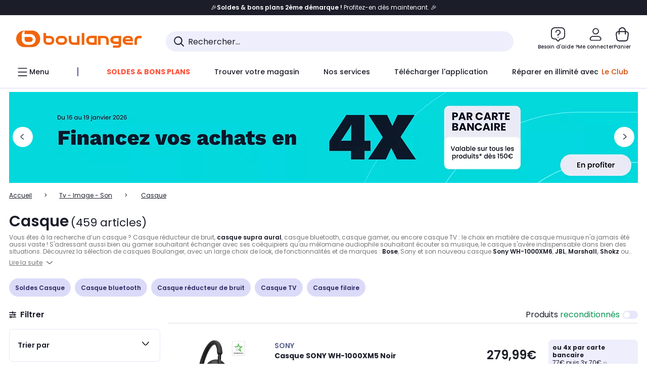

--- FILE ---
content_type: application/javascript
request_url: https://www.boulanger.com/XxlaN7TaOugZWaRkdgXK/arJ9bSSchwmr8D/TDx9OQ/Vjh8/SEYhChgB
body_size: 178774
content:
(function(){if(typeof Array.prototype.entries!=='function'){Object.defineProperty(Array.prototype,'entries',{value:function(){var index=0;const array=this;return {next:function(){if(index<array.length){return {value:[index,array[index++]],done:false};}else{return {done:true};}},[Symbol.iterator]:function(){return this;}};},writable:true,configurable:true});}}());(function(){RO();O0m();zfm();var MF;var ZQ=function q5(PT,Cn){var q7=q5;var FX=zl(new Number(LD),tl);var Ek=FX;FX.set(PT);for(PT;Ek+PT!=Yr;PT){switch(Ek+PT){case RD:{PT-=Gm;return Bh.pop(),wz=B2[OQ],wz;}break;case sO:{var gk;PT+=sr;return Bh.pop(),gk=dn,gk;}break;case bx:{return String(...Cn);}break;case KO:{var TQ=Cn[Kr];Bh.push(Xk);var gz=dR(Ew,[zk()[nk(pn)](kC,b7,SL,J7({})),TQ[pC[ZT]]]);cR(Ml,TQ)&&(gz[jn()[b0(jl)](bX,qQ,TC,Mk,c7,vR)]=TQ[Ml]),cR(XR,TQ)&&(gz[zk()[nk(Ev)](Xn,VQ,EJ,OJ)]=TQ[XR],gz[If()[Mb(cX)].apply(null,[Mn,Kn,Ev,bX,J7(J7([]))])]=TQ[bT]),this[TT(typeof lX()[j5(YX)],Sh('',[][[]]))?lX()[j5(Jk)].apply(null,[Lr,Dh,BX,fR]):lX()[j5(sJ)](hk,jl,R0,Ll)][Wl()[HC(I7)].call(null,Y7,XC,J7({}),XQ)](gz);PT+=SS;Bh.pop();}break;case KD:{var Mh=Cn[Kr];Bh.push(ln);PT-=xs;var tb=Mh[lX()[j5(Cz)].call(null,Pk,Ql,KR,ZB)]||{};tb[QQ()[bk(T2)](Qb,c7,J7(J7([])),Rm)]=zk()[nk(T2)].call(null,ZB,T2,mk,J7(I7)),delete tb[lX()[j5(39)](765,32,2,42)],Mh[lX()[j5(Cz)].apply(null,[Pk,AQ,Cb,ZB])]=tb;Bh.pop();}break;case JE:{var wn=Cn[Kr];PT-=Ew;Bh.push(Xh);var T0=wn[cz(typeof lX()[j5(KR)],Sh('',[][[]]))?lX()[j5(sJ)](xJ,Ev,Jk,zb):lX()[j5(Cz)].call(null,N2,Pl,f0,ZB)]||{};T0[QQ()[bk(T2)](Qb,NX,vv,DJ)]=zk()[nk(T2)].call(null,ZB,pb,Y0,VQ),delete T0[lX()[j5(39)](856,40,50,42)],wn[cz(typeof lX()[j5(mB)],'undefined')?lX()[j5(sJ)](v5,bX,CC,Jh):lX()[j5(Cz)](N2,b7,J7({}),ZB)]=T0;Bh.pop();}break;case J:{var S7=Cn[Kr];Bh.push(fT);var v7=dR(Ew,[zk()[nk(pn)].call(null,kC,rT,Ub,J7({})),S7[I7]]);cR(Ml,S7)&&(v7[jn()[b0(jl)](bX,q2,R0,Mk,VQ,VQ)]=S7[Ml]),cR(XR,S7)&&(v7[zk()[nk(Ev)](Xn,J7([]),ph,J7(J7([])))]=S7[XR],v7[If()[Mb(cX)](Mn,K7,lb,bX,c7)]=S7[bT]),this[lX()[j5(Jk)](WJ,mh,J7({}),fR)][Wl()[HC(I7)](Lk,XC,fC,s7)](v7);PT-=cE;Bh.pop();}break;case hw:{var kQ=FJ(GW[x5()[zR(cX)](tJ,FC)][QQ()[bk(Pl)](Zh,O2,R0,B0)][gl()[Sl(Ql)](nb,Gf,Un,tn,vb)][TT(typeof x5()[zR(KC)],'undefined')?x5()[zR(CT)](WR,Fz):x5()[zR(Ml)].apply(null,[D5,v0])](gl()[Sl(OJ)](R0,Qn,fT,bX,Ql)),null)?QQ()[bk(g7)](Ev,dh,mG,xI):x5()[zR(g7)](KQ,rk);var mN=[Hp,cV,T9,qZ,KH,rH,kQ];var Aj=mN[gl()[Sl(wA)].call(null,NX,mU,Nj,wA,KR)](TT(typeof zk()[nk(nG)],Sh([],[][[]]))?zk()[nk(Ql)](bH,J7(I7),QB,cX):zk()[nk(R0)](Rd,J7(J7([])),MA,J7(Ml)));var QG;return Bh.pop(),QG=Aj,QG;}break;case Ux:{PT-=Jm;var SA;Bh.push(lH);return SA=[GW[lX()[j5(p9)](KX,WR,bg,I7)][Wl()[HC(M6)](Ev,l6,H6,I2)]?GW[lX()[j5(p9)](KX,cX,Dh,I7)][Wl()[HC(M6)](p8,l6,vR,I2)]:QQ()[bk(bH)](S1,J7(I7),zH,th),GW[lX()[j5(p9)](KX,p9,T2,I7)][QQ()[bk(GZ)].call(null,HH,OJ,J7(J7({})),YH)]?GW[lX()[j5(p9)](KX,VA,VJ,I7)][QQ()[bk(GZ)](HH,J7([]),f0,YH)]:TT(typeof QQ()[bk(g9)],'undefined')?QQ()[bk(bH)].apply(null,[S1,Eq,hd,th]):QQ()[bk(XR)](q8,O2,T2,Ml),GW[lX()[j5(p9)](KX,pb,J7(J7([])),I7)][Wl()[HC(R9)].apply(null,[AQ,TV,J7({}),HT])]?GW[lX()[j5(p9)].call(null,KX,NX,Pl,I7)][Wl()[HC(R9)].apply(null,[Dh,TV,XC,HT])]:QQ()[bk(bH)].apply(null,[S1,mH,Mj,th]),FJ(typeof GW[lX()[j5(p9)].call(null,KX,sJ,nb,I7)][lX()[j5(fC)].call(null,CE,S1,cI,rT)],zk()[nk(g7)].call(null,lb,J7(Ml),VC,PG))?GW[lX()[j5(p9)](KX,J7(J7(Ml)),J7(I7),I7)][lX()[j5(fC)].call(null,CE,YX,lb,rT)][x5()[zR(I7)].call(null,vb,kh)]:Sg(Ml)],Bh.pop(),SA;}break;case Gc:{PT+=T;return parseInt(...Cn);}break;case CD:{if(TT(QA,undefined)&&TT(QA,null)&&Kd(QA[x5()[zR(I7)].apply(null,[vb,n7])],I7)){try{var vq=Bh.length;var Wt=J7(cx);var Vg=GW[QQ()[bk(O2)].call(null,QI,J7({}),J7(J7([])),Sk)](QA)[lX()[j5(f0)].apply(null,[Sv,rT,sV,w9])](Wl()[HC(vd)].call(null,JZ,p8,NX,v0));if(Kd(Vg[x5()[zR(I7)](vb,n7)],cI)){dn=GW[x5()[zR(Pl)](Gt,I2)](Vg[cI],Pl);}}catch(TA){Bh.splice(E6(vq,Ml),Infinity,Qq);}}PT-=dD;}break;case cm:{Bh.push(MN);var Hp=GW[x5()[zR(cX)].apply(null,[tJ,FC])][zk()[nk(f9)](m1,p8,kX,Cb)]||GW[QQ()[bk(Pl)](Zh,mB,J7([]),B0)][zk()[nk(f9)](m1,Ev,kX,NA)]?QQ()[bk(g7)](Ev,J7(J7(Ml)),zH,xI):x5()[zR(g7)].call(null,KQ,rk);var cV=FJ(GW[cz(typeof x5()[zR(Dh)],'undefined')?x5()[zR(Ml)].call(null,PZ,fN):x5()[zR(cX)](tJ,FC)][QQ()[bk(Pl)](Zh,CT,VJ,B0)][gl()[Sl(Ql)].apply(null,[hg,Gf,Un,tn,vd])][x5()[zR(CT)](WR,Fz)](cz(typeof x5()[zR(C9)],Sh([],[][[]]))?x5()[zR(Ml)](zI,dd):x5()[zR(YX)].apply(null,[KR,AX])),null)?QQ()[bk(g7)](Ev,DZ,vd,xI):x5()[zR(g7)](KQ,rk);var T9=FJ(typeof GW[lX()[j5(p9)](qn,Y7,cX,I7)][x5()[zR(YX)](KR,AX)],zk()[nk(g7)].call(null,lb,mG,lQ,J7(J7(I7))))&&GW[lX()[j5(p9)].call(null,qn,fp,J7(Ml),I7)][x5()[zR(YX)](KR,AX)]?QQ()[bk(g7)].apply(null,[Ev,KR,sV,xI]):x5()[zR(g7)](KQ,rk);var qZ=FJ(typeof GW[TT(typeof x5()[zR(X8)],'undefined')?x5()[zR(cX)].apply(null,[tJ,FC]):x5()[zR(Ml)](lq,DZ)][TT(typeof x5()[zR(f9)],'undefined')?x5()[zR(YX)](KR,AX):x5()[zR(Ml)](zU,HN)],zk()[nk(g7)](lb,pn,lQ,c7))?QQ()[bk(g7)](Ev,ZT,tn,xI):x5()[zR(g7)](KQ,rk);var KH=TT(typeof GW[x5()[zR(cX)](tJ,FC)][TT(typeof x5()[zR(NA)],'undefined')?x5()[zR(Hq)](Lg,hb):x5()[zR(Ml)](U9,DI)],zk()[nk(g7)](lb,wA,lQ,bg))||TT(typeof GW[QQ()[bk(Pl)].apply(null,[Zh,J7(Ml),vp,B0])][x5()[zR(Hq)](Lg,hb)],cz(typeof zk()[nk(fR)],'undefined')?zk()[nk(R0)](YH,p9,c9,Lk):zk()[nk(g7)](lb,Cz,lQ,vd))?QQ()[bk(g7)](Ev,J7({}),J7(Ml),xI):x5()[zR(g7)].call(null,KQ,rk);var rH=FJ(GW[x5()[zR(cX)](tJ,FC)][cz(typeof QQ()[bk(b7)],Sh('',[][[]]))?QQ()[bk(XR)](hA,J7(I7),Mk,WH):QQ()[bk(Pl)].apply(null,[Zh,R0,sJ,B0])][gl()[Sl(Ql)].call(null,p9,Gf,Un,tn,p9)][x5()[zR(CT)](WR,Fz)](gl()[Sl(fC)].call(null,g7,mB,Un,g7,NA)),null)?QQ()[bk(g7)](Ev,J7(J7(I7)),Ml,xI):x5()[zR(g7)].call(null,KQ,rk);PT-=lL;}break;case sw:{var B2=Cn[Kr];PT-=Qc;var OQ=Cn[cx];var m6=Cn[rr];Bh.push(WN);GW[QQ()[bk(jl)](OJ,dh,m1,Ul)][lX()[j5(mG)](Dk,vb,J7(J7({})),ZT)](B2,OQ,dR(Ew,[lX()[j5(tn)].call(null,JB,mG,c7,Cz),m6,TT(typeof QQ()[bk(DG)],Sh([],[][[]]))?QQ()[bk(tn)].call(null,VJ,sJ,BX,E7):QQ()[bk(XR)].apply(null,[lV,XC,mH,XZ]),J7(I7),jn()[b0(XR)](mG,MN,zg,Ud,nb,p8),J7(I7),Wl()[HC(vp)].apply(null,[KR,KQ,cX,W2]),J7(pC[ZT])]));var wz;}break;case OD:{PT+=P;var QA=Cn[Kr];var dn;Bh.push(Qq);}break;}}};var UV=function(GI,BN){return GI instanceof BN;};var Sh=function(NH,XU){return NH+XU;};var Kt=function jd(Wq,tA){'use strict';var Rp=jd;switch(Wq){case XO:{return this;}break;case CK:{return this;}break;case cx:{var LI;Bh.push(Qd);return LI=jn()[b0(Lg)](Lg,GT,O2,Dq,Pt,pb),Bh.pop(),LI;}break;case Bm:{var BG=tA[Kr];Bh.push(mG);var m8=GW[QQ()[bk(jl)](OJ,H6,J7(J7(Ml)),X1)](BG);var wg=[];for(var gI in m8)wg[Wl()[HC(I7)](CT,XC,Ql,b1)](gI);wg[lX()[j5(PG)](WI,vv,pn,H6)]();var U6;return U6=function bV(){Bh.push(ng);for(;wg[x5()[zR(I7)](vb,BT)];){var UA=wg[Wl()[HC(PG)](bg,g7,m1,Gn)]();if(cR(UA,m8)){var LU;return bV[lX()[j5(tn)].apply(null,[kN,Lk,J7(J7(Ml)),Cz])]=UA,bV[cz(typeof gl()[Sl(hg)],'undefined')?gl()[Sl(bT)](pb,G8,T1,P8,CV):gl()[Sl(pZ)](sJ,LV,bq,wA,pZ)]=J7(Ml),Bh.pop(),LU=bV,LU;}}bV[TT(typeof gl()[Sl(DZ)],Sh(Wl()[HC(cI)].call(null,qI,f0,Ap,sI),[][[]]))?gl()[Sl(pZ)].call(null,Ml,LV,bq,wA,O2):gl()[Sl(bT)].apply(null,[mh,jI,zU,qQ,bT])]=J7(I7);var fd;return Bh.pop(),fd=bV,fd;},Bh.pop(),U6;}break;case Gm:{Bh.push(Cj);this[gl()[Sl(pZ)].apply(null,[Pl,LV,pJ,wA,Jk])]=J7(pC[ZT]);var Gg=this[TT(typeof lX()[j5(tn)],'undefined')?lX()[j5(Jk)](HQ,VQ,Ql,fR):lX()[j5(sJ)].call(null,ZZ,C9,VJ,NZ)][I7][lX()[j5(Cz)].apply(null,[kN,R0,vb,ZB])];if(cz(lX()[j5(xU)](sR,TC,nb,GV),Gg[TT(typeof QQ()[bk(VA)],Sh('',[][[]]))?QQ()[bk(T2)].call(null,Qb,DG,R0,Qh):QQ()[bk(XR)](AQ,vR,cX,Yq)]))throw Gg[lX()[j5(CV)](gg,J7(J7(I7)),RI,Jk)];var F9;return F9=this[zk()[nk(xU)].apply(null,[NN,VQ,hT,Ql])],Bh.pop(),F9;}break;case T:{var sj=tA[Kr];Bh.push(TZ);var EI;return EI=sj&&j8(zk()[nk(cX)].call(null,Cz,J7(Ml),ql,Cz),typeof GW[Wl()[HC(vb)].call(null,m1,vv,TC,mj)])&&cz(sj[TT(typeof x5()[zR(nb)],Sh([],[][[]]))?x5()[zR(bT)](PZ,Pz):x5()[zR(Ml)](Ut,kp)],GW[Wl()[HC(vb)](XR,vv,Cb,mj)])&&TT(sj,GW[TT(typeof Wl()[HC(CT)],Sh('',[][[]]))?Wl()[HC(vb)](Pl,vv,IN,mj):Wl()[HC(pZ)](g7,Vq,nb,X9)][zk()[nk(I7)](GV,Ql,FQ,f0)])?x5()[zR(T2)].apply(null,[NA,KG]):typeof sj,Bh.pop(),EI;}break;case xK:{var SU=tA[Kr];return typeof SU;}break;case rE:{var FZ=tA[Kr];var k9=tA[cx];var Mt=tA[rr];Bh.push(Fp);FZ[k9]=Mt[lX()[j5(tn)].call(null,HI,vv,Eq,Cz)];Bh.pop();}break;case Kr:{var l1=tA[Kr];var SH=tA[cx];var Fj=tA[rr];return l1[SH]=Fj;}break;case CF:{var Hd=tA[Kr];var PH=tA[cx];var PN=tA[rr];Bh.push(bt);try{var V6=Bh.length;var rG=J7([]);var AN;return AN=dR(Ew,[QQ()[bk(T2)](Qb,c7,jl,Ov),cz(typeof zk()[nk(mh)],Sh([],[][[]]))?zk()[nk(R0)](SZ,ZT,Pj,J7(J7({}))):zk()[nk(T2)](ZB,Ud,Sz,IN),lX()[j5(CV)](N6,NX,WR,Jk),Hd.call(PH,PN)]),Bh.pop(),AN;}catch(cq){Bh.splice(E6(V6,Ml),Infinity,bt);var zj;return zj=dR(Ew,[QQ()[bk(T2)](Qb,Y7,J7(J7([])),Ov),lX()[j5(xU)](mR,J7(J7(I7)),T2,GV),cz(typeof lX()[j5(NX)],Sh([],[][[]]))?lX()[j5(sJ)].apply(null,[Qb,Y7,pn,FH]):lX()[j5(CV)].apply(null,[N6,mG,EZ,Jk]),cq]),Bh.pop(),zj;}Bh.pop();}break;case qE:{return this;}break;case QS:{var Td=tA[Kr];var MJ;Bh.push(YV);return MJ=dR(Ew,[Wl()[HC(CV)](CT,m1,PG,YB),Td]),Bh.pop(),MJ;}break;case Mx:{return this;}break;case Fc:{return this;}break;case BF:{var Fg;Bh.push(Ht);return Fg=jn()[b0(Lg)](Lg,nj,J7([]),Dq,cI,cI),Bh.pop(),Fg;}break;case NL:{var qN=tA[Kr];Bh.push(cj);var AZ=GW[QQ()[bk(jl)].call(null,OJ,pn,IN,ZX)](qN);var C1=[];for(var WZ in AZ)C1[Wl()[HC(I7)](zg,XC,pZ,xT)](WZ);C1[lX()[j5(PG)](XT,CT,Mj,H6)]();var wt;return wt=function n1(){Bh.push(IU);for(;C1[x5()[zR(I7)].call(null,vb,YQ)];){var np=C1[Wl()[HC(PG)](Ap,g7,J7({}),wk)]();if(cR(np,AZ)){var V1;return n1[lX()[j5(tn)](tj,Dh,AQ,Cz)]=np,n1[gl()[Sl(pZ)](mH,LV,Fd,wA,S1)]=J7(Ml),Bh.pop(),V1=n1,V1;}}n1[gl()[Sl(pZ)](X8,LV,Fd,wA,J7(J7({})))]=J7(pC[ZT]);var Yt;return Bh.pop(),Yt=n1,Yt;},Bh.pop(),wt;}break;case k3:{Bh.push(tV);this[TT(typeof gl()[Sl(Ev)],Sh(cz(typeof Wl()[HC(cI)],Sh([],[][[]]))?Wl()[HC(pZ)](J7(I7),pH,p8,DN):Wl()[HC(cI)].apply(null,[J7(J7([])),f0,cI,c8]),[][[]]))?gl()[Sl(pZ)].call(null,mH,LV,q6,wA,sJ):gl()[Sl(bT)](p8,Rq,bI,Y8,DG)]=J7(I7);var zZ=this[TT(typeof lX()[j5(IH)],Sh('',[][[]]))?lX()[j5(Jk)](jQ,mh,BX,fR):lX()[j5(sJ)](BH,pZ,rT,c8)][I7][lX()[j5(Cz)](Zg,BX,J7(J7([])),ZB)];if(cz(cz(typeof lX()[j5(wA)],Sh('',[][[]]))?lX()[j5(sJ)].apply(null,[XQ,J7(J7(I7)),hd,ZJ]):lX()[j5(xU)](Ab,J7(J7({})),J7(Ml),GV),zZ[QQ()[bk(T2)].call(null,Qb,J7(I7),J7(I7),gS)]))throw zZ[lX()[j5(CV)](gA,bX,J7(J7(Ml)),Jk)];var B6;return B6=this[zk()[nk(xU)](NN,vI,M7,Zh)],Bh.pop(),B6;}break;case Ts:{var x9=tA[Kr];Bh.push(sA);var Nd;return Nd=x9&&j8(cz(typeof zk()[nk(J9)],Sh([],[][[]]))?zk()[nk(R0)](PV,rT,Qj,Ev):zk()[nk(cX)](Cz,lb,TX,zH),typeof GW[TT(typeof Wl()[HC(lb)],Sh([],[][[]]))?Wl()[HC(vb)](pZ,vv,EZ,LZ):Wl()[HC(pZ)](VJ,T8,Mj,vZ)])&&cz(x9[TT(typeof x5()[zR(VA)],'undefined')?x5()[zR(bT)].call(null,PZ,rt):x5()[zR(Ml)](vg,tH)],GW[Wl()[HC(vb)](Mk,vv,mh,LZ)])&&TT(x9,GW[TT(typeof Wl()[HC(zg)],'undefined')?Wl()[HC(vb)].apply(null,[b7,vv,vb,LZ]):Wl()[HC(pZ)](Cz,vV,J7([]),bq)][zk()[nk(I7)](GV,Zh,Rv,VQ)])?x5()[zR(T2)](NA,dd):typeof x9,Bh.pop(),Nd;}break;case gK:{var tZ=tA[Kr];return typeof tZ;}break;case rO:{var l8=tA[Kr];var pt=tA[cx];var nZ=tA[rr];Bh.push(rZ);l8[pt]=nZ[lX()[j5(tn)](Yh,J7(Ml),w9,Cz)];Bh.pop();}break;case Xr:{var Vd=tA[Kr];var hq=tA[cx];var NJ=tA[rr];return Vd[hq]=NJ;}break;case zm:{var J8=tA[Kr];var M8=tA[cx];var Uq=tA[rr];Bh.push(Dd);try{var Ej=Bh.length;var sd=J7(J7(Kr));var r6;return r6=dR(Ew,[QQ()[bk(T2)](Qb,c7,hg,lZ),zk()[nk(T2)](ZB,vv,zN,EZ),lX()[j5(CV)].call(null,rU,J7(J7({})),XR,Jk),J8.call(M8,Uq)]),Bh.pop(),r6;}catch(qU){Bh.splice(E6(Ej,Ml),Infinity,Dd);var lp;return lp=dR(Ew,[QQ()[bk(T2)](Qb,C9,vb,lZ),lX()[j5(xU)](bn,TC,XR,GV),TT(typeof lX()[j5(XR)],'undefined')?lX()[j5(CV)](rU,pb,PG,Jk):lX()[j5(sJ)].call(null,Q9,Dh,mh,wj),qU]),Bh.pop(),lp;}Bh.pop();}break;case Dm:{return this;}break;case Cc:{var xN=tA[Kr];var gZ;Bh.push(G6);return gZ=dR(Ew,[Wl()[HC(CV)](vR,m1,Jk,QN),xN]),Bh.pop(),gZ;}break;case cE:{return this;}break;}};var O1=function(){if(GW["Date"]["now"]&&typeof GW["Date"]["now"]()==='number'){return GW["Math"]["round"](GW["Date"]["now"]()/1000);}else{return GW["Math"]["round"](+new (GW["Date"])()/1000);}};var OU=function(M1){var H9=0;for(var AI=0;AI<M1["length"];AI++){H9=H9+M1["charCodeAt"](AI);}return H9;};var kq=function(){return ["I\f)6P","I(F>V\x00","o","","&A:\n","qP=\v!]E82;\r\'Rn;G\nEYL",".;\x40\n","V","\bO}M\t+<Gwb!zHN+=P*:","+<","\v\f!H\'NVG","\\","%P;9NFG*",".E \f_","iKFVF","\x07\fN","NW","Y\vG:0bH/2.",";J\vJ&Q-7\t","<Z",":T","\x40250","L\v/0","*XC\x00J-;","45\'T","","C48.\t!]\r3=-2E+\bC7C\x07","/[[2\tL;","\t(","a","","8*G-)0","\fM+/\fF",". \v!H=J\rV","\x07{","*E","<]5\'","WqxGOn\r","C59!]H)3\noS+XP","5","&l_p\rW=(\t","\v!\'",".E\t","b\rHE","\'V\'\bNRKM","+[g*)","G\x00=V,):]\x00","S+XP0V9","*5\rn)%$1\b\v%<EGP\x072 ","\'Y=","]Nn=5\'","=\f\f#M+","]\n<),","\vG:0L\b\n/&\v\f;s:YE","L8\v\x07\'RfFV3N2\v\fF\v%7S\x07N/\tGFT,N-<P9!\tMIry\b6\t","_PG","G;)","M70\nG,1","t\"\":! \v","-R\v\nH","nS|Q","AV15\b","(O\rKP\x07>\v#\\%","N","}+\vG:\x3f9L%7\f","\x07&^",",+[\f\f%&",".P&\n","\"F","\vK0","K++,A #1\n+O ","$x2h=:","&.:\nbC!]P\x00\\W6\x3f&G\x00`;^,U\"\x07\v\vMT\x402>","&G4\x00\'","YO\nG/","+2.E","BJ\x00C*>","\t\x40\t1\v\'R","r","\'-UI$W\x3fv","+N-\x07^G\x07","\\K+{;\t\f%&\v.E","<","1Y#\tD","AD1)5\"H\f0\f\'S=","*],%9","\'M+_9Wk<","","\b+B<\n_","Y","!\"#T!{PQ+2<","%6","\x40.)97Tz*H\vK","71\b9r+OP","\fM/","U0>","C\fG6\x3f>&E","NFT=)\"!^0$","E154","Z#\x3f","5~A8m\\R_9C$!\'q\"2:Y$4%5t\x40E","M\tQ","Q,.","YLP=)","E=/8*D\x0047&","\t7]","\x3fL","A77,]6,17M\n\n_","AA=7#L","\v/B+hW\b","^\x00\f","/\'#M+","!]\x004&O9","\x07/6",",H\v\f!\'","~","!Y\t","8 !T\tHjP,9;}\f%\'/P","4E D\r","\"=f8)&",",+F","<","\n6PtD","fYG\bC,2u\t2 +Tg","CL2W59","\x07*K4&E ","\fG\x07K75. [%","<=J","O0","+0\x00","1S9Y",",","37\v","H+KB\vGV7)] LZ.;^2R!BGT","B\fl2","$x,","L","\x07C*>1=[!\f\'R","$1%A:rG","-E\fV\tA,4","CG,4;L","\\F\x00","$\v\f1E\x07_","\r[)C\x3fC48\b.]\x00","D17 .]\r",". \'","5\x07"," S\vn","(D","!",".","<L;\'1\nA:\n","#\'","LV\"K;>",":\b J\n08\n\'","","#0\t!#D!:[C\x07D9lK\x00)J\x3f6-7\fp<FQ","NWG<","\x07-","#D>","SKEF","\r","+(",".2\f/","+N\'C","6N","5!5E,YTd-5*K","\bDM8G(/","=Z","q,)(","[E%","8MN={8=]\rZ8oI ","9A*4)]E5&2\'\x00]$W\x3fv","C6<","\'V","\f[\bJ=(Y\x00#<\"1H","*TGO(.}aYQhXGHz\rNJg:","&","<d)$#T\'E)K\vQ5#L","RN1\x3f"];};var GA=function(qA,k8){return qA>>>k8|qA<<32-k8;};var jN=function jV(t6,jH){var LN=jV;while(t6!=Qf){switch(t6){case sL:{while(Oq(HU,fI.length)){QQ()[fI[HU]]=J7(E6(HU,XR))?function(){return dR.apply(this,[sS,arguments]);}:function(){var Hj=fI[HU];return function(n8,TI,Gp,sG){var W8=cA.call(null,n8,J9,J7(J7(I7)),sG);QQ()[Hj]=function(){return W8;};return W8;};}();++HU;}t6=Qf;}break;case NF:{while(Kd(z6,I7)){if(TT(Cp[QV[XR]],GW[QV[Ml]])&&zG(Cp,kd[QV[I7]])){if(j8(kd,fg)){J6+=cG(DY,[A8]);}return J6;}if(cz(Cp[QV[XR]],GW[QV[Ml]])){var VV=O8[kd[Cp[I7]][I7]];var XI=jV.call(null,C,[VV,Cp[Ml],Sh(A8,Bh[E6(Bh.length,Ml)]),z6,KR]);J6+=XI;Cp=Cp[I7];z6-=dR(HW,[XI]);}else if(cz(kd[Cp][QV[XR]],GW[QV[Ml]])){var VV=O8[kd[Cp][I7]];var XI=jV(C,[VV,I7,Sh(A8,Bh[E6(Bh.length,Ml)]),z6,vR]);J6+=XI;z6-=dR(HW,[XI]);}else{J6+=cG(DY,[A8]);A8+=kd[Cp];--z6;};++Cp;}t6=fO;}break;case Cr:{t6=Qf;for(var V9=I7;Oq(V9,lt[xg[I7]]);++V9){jn()[lt[V9]]=J7(E6(V9,Ml))?function(){Od=[];jV.call(this,hw,[lt]);return '';}:function(){var wN=lt[V9];var Tt=jn()[wN];return function(D9,U1,MH,vj,jU,E9){if(cz(arguments.length,I7)){return Tt;}var gp=cG.call(null,bc,[D9,U1,J7(J7([])),vj,IN,KR]);jn()[wN]=function(){return gp;};return gp;};}();}}break;case DL:{return Ep;}break;case D3:{t6=Qf;while(Oq(AJ,n9[QV[I7]])){gl()[n9[AJ]]=J7(E6(AJ,bT))?function(){fg=[];jV.call(this,YO,[n9]);return '';}:function(){var JH=n9[AJ];var rN=gl()[JH];return function(n6,Xp,s9,MZ,ft){if(cz(arguments.length,I7)){return rN;}var DU=jV.call(null,C,[Mk,Xp,s9,MZ,O9]);gl()[JH]=function(){return DU;};return DU;};}();++AJ;}}break;case rm:{t6=Qf;for(var G1=I7;Oq(G1,SI.length);++G1){Wl()[SI[G1]]=J7(E6(G1,pZ))?function(){return dR.apply(this,[sW,arguments]);}:function(){var rp=SI[G1];return function(tq,l9,FA,IV){var Kg=UH.call(null,OJ,l9,O2,IV);Wl()[rp]=function(){return Kg;};return Kg;};}();}}break;case sx:{t6=Qf;return cG(UF,[mt]);}break;case Y3:{return Bh.pop(),Fq=c1,Fq;}break;case WE:{while(zG(nt,I7)){var C6=MU(E6(Sh(nt,mq),Bh[E6(Bh.length,Ml)]),EG.length);var P6=Iq(KZ,nt);var wI=Iq(EG,C6);Rt+=cG(DY,[K8(Bt(lI(P6),wI),Bt(lI(wI),P6))]);nt--;}t6+=DK;}break;case GK:{t6=Qf;return GH;}break;case fO:{return J6;}break;case KS:{t6=Qf;if(Oq(nV,Y1[St[I7]])){do{If()[Y1[nV]]=J7(E6(nV,tn))?function(){fA=[];jV.call(this,vS,[Y1]);return '';}:function(){var U8=Y1[nV];var ZA=If()[U8];return function(Oj,R1,IA,QZ,H8){if(cz(arguments.length,I7)){return ZA;}var zA=jV.call(null,MK,[Oj,R1,CV,QZ,pb]);If()[U8]=function(){return zA;};return zA;};}();++nV;}while(Oq(nV,Y1[St[I7]]));}}break;case Im:{var JA=VZ[nI];var jA=I7;t6+=D3;while(Oq(jA,JA.length)){var WG=Iq(JA,jA);var hH=Iq(v9.PF,JU++);RV+=cG(DY,[K8(Bt(lI(WG),hH),Bt(lI(hH),WG))]);jA++;}}break;case cY:{var SI=jH[Kr];Vt(SI[I7]);t6=rm;}break;case lO:{while(zG(f1,I7)){var DH=MU(E6(Sh(f1,GJ),Bh[E6(Bh.length,Ml)]),j1.length);var JI=Iq(rg,f1);var Wd=Iq(j1,DH);N9+=cG(DY,[K8(Bt(lI(JI),Wd),Bt(lI(Wd),JI))]);f1--;}t6-=SE;}break;case S:{var Ep=Sh([],[]);t6+=gL;var gj=MU(E6(Et,Bh[E6(Bh.length,Ml)]),Mk);var Yg=Zj[f6];var Rj=I7;while(Oq(Rj,Yg.length)){var q1=Iq(Yg,Rj);var M9=Iq(UH.Nx,gj++);Ep+=cG(DY,[K8(Bt(lI(q1),M9),Bt(lI(M9),q1))]);Rj++;}}break;case ZY:{t6+=YD;if(cz(typeof kd,QV[bT])){kd=fg;}var J6=Sh([],[]);A8=E6(wG,Bh[E6(Bh.length,Ml)]);}break;case kD:{var bA=Sh([],[]);var W9=MU(E6(IZ,Bh[E6(Bh.length,Ml)]),sJ);var Tg=Jd[p6];for(var b8=I7;Oq(b8,Tg.length);b8++){var P1=Iq(Tg,b8);var Rg=Iq(jj.QK,W9++);bA+=cG(DY,[K8(Bt(lI(P1),Rg),Bt(lI(Rg),P1))]);}t6-=nO;}break;case r3:{t6-=tK;while(Oq(tN,Ld.length)){zk()[Ld[tN]]=J7(E6(tN,R0))?function(){return dR.apply(this,[f3,arguments]);}:function(){var DA=Ld[tN];return function(rj,Gj,tp,DV){var VI=Vp.call(null,rj,Jk,tp,Ml);zk()[DA]=function(){return VI;};return VI;};}();++tN;}}break;case Wc:{var s8=jH[QS];if(cz(typeof dA,St[bT])){dA=fA;}t6+=Ur;var CZ=Sh([],[]);FN=E6(kA,Bh[E6(Bh.length,Ml)]);}break;case Fc:{return [[Sg(R0),bX,Sg(bX),pZ,g7],[Sg(bX),pZ,g7],[],[],[],[I7,I7,I7],[],[Sg(bT),Sg(XR),bX,Sg(pb),EZ,Sg(cI)],[R0,Sg(R0),pZ,Sg(cI),mG,Sg(bX)],[Sg(XR),Sg(wA),mG,Sg(bX),Sg(cI)],[],[Sg(Lg),Sg(bT),cI,cI],[],[tn,Sg(pZ),R0,wA],[hg,Sg(cX),g7,Sg(Ml)],[],[Sg(jl),R0,Sg(R0)],[]];}break;case C:{var kd=jH[Kr];t6=ZY;var Cp=jH[cx];var wG=jH[rr];var z6=jH[Af];var lN=jH[QS];}break;case CF:{return [pZ,Sg(Ml),Sg(mG),vp,Sg(vp),pZ,g7,Sg(xU),Eq,[cX],Sg(O9),CV,g7,[XR],IN,Sg(Ml),Sg(cI),Ml,Sg(Ml),wA,Ml,Sg(cX),vb,Sg(cI),Sg(wA),Pl,I7,[cI],YX,Sg(PG),Lg,g7,Sg(cX),Sg(cX),Sg(X8),Cz,Sg(tn),vb,Sg(vp),hg,Sg(cI),bT,I7,IN,Sg(cI),Sg(p8),EZ,Sg(XR),Sg(pZ),cI,Sg(R0),Sg(hg),vb,g7,bT,tn,Sg(hg),Jk,bT,Sg(vb),Sg(bT),Sg(wA),XR,wA,bT,Sg(bT),Sg(tn),Mk,Sg(pZ),Sg(Ml),wA,Sg(vb),Sg(wA),bT,c7,Sg(g7),Ml,Sg(hg),hg,Sg(tn),Sg(XR),cI,[R0],tn,I7,Sg(Ev),p8,cI,Ml,bT,Sg(p8),tn,vb,Ml,[cI],Sg(XR),Sg(tn),p8,Sg(p8),TC,I7,tn,Ml,vp,Sg(Pl),Sg(Ud),p9,Sg(R0),tn,Sg(hg),R0,Sg(xU),EZ,cX,wA,Sg(mG),Sg(sJ),tn,Sg(vb),I7,pZ,R0,vb,Sg(bT),g7,Sg(R0),Sg(Pl),Sg(Ml),bX,Sg(R0),Sg(g7),Sg(g7),XR,jl,Sg(sJ),cI,[R0],Sg(Ml),Ml,pZ,Sg(cI),Sg(wA),Sg(Ml),pZ,Sg(R0),Sg(wA),vp,Sg(mH),VA,g7,Sg(tn),vb,wA,Sg(c7),cX,vp,Sg(XR),R0,cI,I7,Sg(pZ),vb,Sg(w9),Lg,Sg(cI),sJ,Sg(mG),R0,g7,[XR],tn,Sg(R0),VA,Sg(bX),g7,Sg(bT),Sg(XR),Ml,mG,Sg(vb),Pl,Sg(Pl),Sg(R0),Pl,Sg(R0),Ml,R0,bX,Sg(hg),Sg(ZT),pn,Sg(cX),Ml,[Pl],Sg(vv),XC,hg,Sg(wA),Sg(XR),Sg(vp),XR,vp,Sg(cX),cI,Sg(R0),Sg(Dh),IH,Sg(vb),wA,tn,Sg(XR),Sg(sJ),Sg(XR),hg,[Ml],Sg(CT),fp,Sg(g7),ZT,Sg(g7),Sg(XC),cI,Pl,Sg(bT),Sg(wA),Sg(cX),pb,Sg(Cz),hg,mG,Sg(bX),I7,vp,Sg(wA),Sg(cX),pb,Sg(XR),Sg(cI),Sg(pZ),Sg(XR),Ml,mG,Sg(c7),I7,bT,R0,cI,Sg(Pl),cI,cI,Sg(R0),Sg(bX),I7,Sg(pp),pZ,Sg(jl),g7,pZ,XR,Sg(hg),vp,Sg(sJ),tn,Sg(pZ),Sg(R0),bT,bT,pZ,Ml,Ml,Sg(Mj),hg,mG,Sg(bX),xU,I7,Sg(bX),cI,Sg(R0),Sg(XC),IN,vb,cX,Sg(Ml),Sg(fp),nb,p8,pZ,Sg(jl),XR,cI,Sg(CT),Pt,hg,Sg(cI),Ml,Pl,Sg(IH),O9,hg,pZ,Sg(Pl),Ml,vb,Sg(vb),vb,Ml,Sg(cI),bT,Sg(vb),Sg(jl),jl,Sg(bT),Sg(cX),Lg,Sg(cI),Ml,Sg(vp),Ap,Sg(vp),XR,bX,Sg(XR),cI,Sg(R0),Sg(pn),RI,Sg(c7),XR,cX,wA,[Ml],Lg,Sg(R0),Sg(bT),wA,Sg(sJ),mG,Ml,Sg(cX),Sg(vb),pZ,Sg(Pl),Ml,vb,Sg(vb),vb,Sg(vd),XR,cX,Sg(dh),Jk,Sg(CV),Ev,Sg(mG),Sg(XR),cX,I7,vb,Sg(Ql),p9,Sg(c7),bX,bT,Sg(cX),Ml,Pl,Sg(R0),wA,[I7],I7,I7,I7,I7,Ml,R0,bX,Sg(Mk),hg,Sg(cX),cI,Sg(mH),RI,Sg(bX),XR,Sg(vb),jl,I7,[cI],Sg(mH),[Pl],Sg(tn),Ml,Sg(KR),bT,wA,cI,mG,Sg(Ml),I7,Sg(pZ),Sg(XR),vp,[Ml],Sg(tn),vp,bT,Sg(mG),Sg(XR),hg,[Ml],Dh,Sg(sJ),Sg(mH),Sg(Zh),XR,XR,Ml,vp,Sg(vb),Sg(g7),XR,Sg(EZ),Eq,hg,Sg(hg),ZT,f0,Sg(tn),wA,bX,Sg(bX),Sg(m1),Zh,Sg(XR),cX,I7,Sg(zg),NA,Ml,Sg(hg),XR,bX,Sg(fp),NA,Sg(Pl),vp,Sg(c7),Sg(XC),XC,hg,Sg(c7),XR,I7,Sg(Ml),Ml,Sg(Ml),Ml,Sg(cX),Ml,Sg(vp),VA,Sg(pZ),Sg(cX),XR,vb,Sg(vp),pZ,Sg(cI),Sg(T2),pn,Sg(pZ),[cX],Sg(cX),vb,Sg(vp),XR,I7,XR,R0,Sg(R0),vb,Sg(bT),Sg(XR),Sg(bX),tn,Sg(tn),vb,Sg(vb),Sg(vp),R0,XR,Sg(vp),vb,c7,I7,vb,Sg(C9),TC,Sg(Ml),I7,Sg(pZ),Sg(XR),vp,[Ml],Sg(XR),tn,Sg(Cb),vp,R0,Sg(R0),bX,Sg(bX),tn,Sg(XR),R0,Sg(dh),Eq,Sg(wA),bT,Ml,vb,Sg(TC),mH,bT,Sg(mH),VA,Sg(XR),Sg(bT),cI,Sg(pZ),g7,Sg(Cz),EZ,Sg(cI),I7,Ml,pZ,I7,ZT,Sg(jl),R0,Sg(R0),pZ,Sg(cI),mG,Sg(bX),Sg(jl),g7,vp,Sg(c7),cX,pZ,Sg(ZT),hg,Sg(tn),Sg(bT),Sg(cX),I7,Sg(XR),cI,Sg(c7),Mj,Sg(cX),g7,Sg(mG),Sg(bT),jl,Sg(Pl),Pl,Sg(Ml),Sg(tn),Ml,cX,Sg(mG),Sg(XR),Sg(bT),R0,cX,Sg(g7),Sg(pZ),jl,I7,Sg(pZ),I7,Mk,Sg(cI),Sg(vp),tn,cI,jl,Sg(tn),vb,Sg(Mj),Ev,Sg(mG),cI,Pl,Sg(bT),Sg(XR),Sg(bX),XR,Sg(XR),Sg(bT),Sg(cX),pZ,Sg(Pl),Ml,Sg(Ml),Sg(cX),sJ,Sg(wA),R0,Sg(bX)];}break;case J:{var rg=Zj[Zd];var f1=E6(rg.length,Ml);t6=lO;}break;case Zx:{return jV(ML,[N9]);}break;case Er:{t6=Qf;wp=[[I7,I7,I7,I7,I7],[Sg(cX),g7,Sg(Ml)],[Sg(XR),Sg(bX),tn,Sg(XR),Sg(pZ),Sg(g7),Sg(pn)],[],[],[Sg(Pl),g7,Sg(Ml)],[],[Sg(R0),vb,Sg(R0),Sg(XR)],[],[],[PG,I7,Sg(bT),bT],[wA,Sg(wA),cX]];}break;case CK:{t6+=mw;var Kq=jH[Kr];var f6=jH[cx];var nH=jH[rr];var Et=jH[Af];}break;case US:{t6=Qf;return RV;}break;case mm:{while(Oq(TH,K9.length)){x5()[K9[TH]]=J7(E6(TH,Ml))?function(){return dR.apply(this,[Bm,arguments]);}:function(){var kG=K9[TH];return function(mZ,vA){var cN=v9.apply(null,[mZ,vA]);x5()[kG]=function(){return cN;};return cN;};}();++TH;}t6-=Ff;}break;case JD:{var S6=pI[Ng];t6-=qL;for(var dU=E6(S6.length,Ml);zG(dU,I7);dU--){var Op=MU(E6(Sh(dU,Uj),Bh[E6(Bh.length,Ml)]),Up.length);var X6=Iq(S6,dU);var r8=Iq(Up,Op);mt+=cG(DY,[Bt(K8(lI(X6),lI(r8)),K8(X6,r8))]);}}break;case ML:{var A1=jH[Kr];UH=function(UI,HV,Ed,xd){return jV.apply(this,[CK,arguments]);};return Vt(A1);}break;case px:{t6+=xO;return bA;}break;case Dr:{Bh.pop();t6-=ZW;}break;case DE:{var nI=jH[Kr];var w6=jH[cx];var RV=Sh([],[]);t6+=wL;var JU=MU(E6(w6,Bh[E6(Bh.length,Ml)]),Mk);}break;case xK:{var I9=jH[Kr];v9=function(Bj,vt){return jV.apply(this,[DE,arguments]);};return hZ(I9);}break;case Cw:{var IZ=jH[Kr];var UJ=jH[cx];var WV=jH[rr];t6=kD;var p6=jH[Af];}break;case AD:{t6+=Kc;for(var pq=I7;Oq(pq,wU[TT(typeof x5()[zR(Ml)],'undefined')?x5()[zR(I7)](vb,ZD):x5()[zR(Ml)](CA,j9)]);pq=Sh(pq,Ml)){(function(){var EN=wU[pq];var jp=Oq(pq,K6);Bh.push(RU);var fj=jp?QQ()[bk(bT)](Z9,NA,J7({}),mA):cz(typeof QQ()[bk(XR)],Sh([],[][[]]))?QQ()[bk(XR)](g8,J7(J7(I7)),J7(J7({})),pN):QQ()[bk(I7)](ZT,pp,Lk,pA);var dj=jp?GW[TT(typeof QQ()[bk(bT)],Sh([],[][[]]))?QQ()[bk(wA)].call(null,pp,DG,J7(I7),pU):QQ()[bk(XR)](jJ,cI,zg,v8)]:GW[lX()[j5(I7)].apply(null,[YG,J7(J7(I7)),TC,gN])];var E1=Sh(fj,EN);MF[E1]=function(){var EV=dj(YN(EN));MF[E1]=function(){return EV;};return EV;};Bh.pop();}());}}break;case sK:{t6=Qf;return CZ;}break;case BF:{t6+=IO;var Ot=jH[Kr];jj=function(bN,KI,UN,BI){return jV.apply(this,[Cw,arguments]);};return st(Ot);}break;case PS:{t6+=Xc;return jV(xK,[Rt]);}break;case JS:{var wU=jH[Kr];var K6=jH[cx];var YN=UZ(Gs,[]);Bh.push(Cd);t6+=mf;}break;case DF:{t6=sK;while(Kd(rd,I7)){if(TT(BU[St[XR]],GW[St[Ml]])&&zG(BU,dA[St[I7]])){if(j8(dA,fA)){CZ+=cG(DY,[FN]);}return CZ;}if(cz(BU[St[XR]],GW[St[Ml]])){var Wg=wp[dA[BU[I7]][I7]];var I8=jV(MK,[BU[Ml],Sh(FN,Bh[E6(Bh.length,Ml)]),Wg,rd,Lk]);CZ+=I8;BU=BU[I7];rd-=dR(gs,[I8]);}else if(cz(dA[BU][St[XR]],GW[St[Ml]])){var Wg=wp[dA[BU][I7]];var I8=jV(MK,[I7,Sh(FN,Bh[E6(Bh.length,Ml)]),Wg,rd,VA]);CZ+=I8;rd-=dR(gs,[I8]);}else{CZ+=cG(DY,[FN]);FN+=dA[BU];--rd;};++BU;}}break;case ls:{var Ld=jH[Kr];N8(Ld[I7]);var tN=I7;t6+=NK;}break;case zx:{var Ng=jH[Kr];var bZ=jH[cx];var Uj=jH[rr];t6=JD;var s6=jH[Af];var Up=pI[Gt];var mt=Sh([],[]);}break;case MK:{t6+=W3;var BU=jH[Kr];var kA=jH[cx];var dA=jH[rr];var rd=jH[Af];}break;case WF:{var nN=vU[kI];var lg=I7;while(Oq(lg,nN.length)){var Jj=Iq(nN,lg);var Qt=Iq(cA.qD,Z1++);GH+=cG(DY,[K8(Bt(lI(Jj),Qt),Bt(lI(Qt),Jj))]);lg++;}t6-=ED;}break;case Um:{t6=WE;var B9=jH[Kr];var mq=jH[cx];var EG=VZ[vH];var Rt=Sh([],[]);var KZ=VZ[B9];var nt=E6(KZ.length,Ml);}break;case Qw:{var FI=jH[Kr];var Zd=jH[cx];var Mg=jH[rr];t6=J;var GJ=jH[Af];var j1=Zj[Y7];var N9=Sh([],[]);}break;case RD:{var kI=jH[Kr];var qt=jH[cx];t6=WF;var Gq=jH[rr];var Yp=jH[Af];var GH=Sh([],[]);var Z1=MU(E6(Yp,Bh[E6(Bh.length,Ml)]),p8);}break;case cK:{var tI=jH[Kr];cA=function(rq,d8,hG,CH){return jV.apply(this,[RD,arguments]);};return kj(tI);}break;case lF:{var MI=jH[Kr];var md=jH[cx];var c1=[];t6-=cs;var g6=UZ(Gs,[]);Bh.push(dZ);var F6=md?GW[lX()[j5(I7)](fZ,lb,KR,gN)]:GW[QQ()[bk(wA)].apply(null,[pp,J7(J7([])),TC,FV])];for(var Lp=I7;Oq(Lp,MI[cz(typeof x5()[zR(Ml)],Sh('',[][[]]))?x5()[zR(Ml)](qV,M6):x5()[zR(I7)].apply(null,[vb,wc])]);Lp=Sh(Lp,Ml)){c1[Wl()[HC(I7)](C9,XC,cX,v8)](F6(g6(MI[Lp])));}var Fq;}break;case Fx:{var K9=jH[Kr];t6=mm;hZ(K9[I7]);var TH=I7;}break;case hw:{var lt=jH[Kr];t6=Cr;}break;case YO:{t6=D3;var n9=jH[Kr];var AJ=I7;}break;case vD:{var fI=jH[Kr];kj(fI[I7]);t6=sL;var HU=I7;}break;case vS:{var Y1=jH[Kr];var nV=I7;t6=KS;}break;}}};var It=function(Eg){var GU=Eg%4;if(GU===2)GU=3;var bp=42+GU;var Dg;if(bp===42){Dg=function E8(kV,PU){return kV*PU;};}else if(bp===43){Dg=function sg(EH,ZI){return EH+ZI;};}else{Dg=function Q1(jq,nA){return jq-nA;};}return Dg;};var h9=function(){return (MF.sjs_se_global_subkey?MF.sjs_se_global_subkey.push(fq):MF.sjs_se_global_subkey=[fq])&&MF.sjs_se_global_subkey;};var MU=function(FU,Jt){return FU%Jt;};var zq=function(){return jN.apply(this,[vD,arguments]);};var Pq=function(){QV=["\x6c\x65\x6e\x67\x74\x68","\x41\x72\x72\x61\x79","\x63\x6f\x6e\x73\x74\x72\x75\x63\x74\x6f\x72","\x6e\x75\x6d\x62\x65\x72"];};var tg=function(OG){return GW["unescape"](GW["encodeURIComponent"](OG));};var lI=function(h8){return ~h8;};var KV=function(t8,zt){return t8^zt;};var Z8=function(Tp){if(Tp===undefined||Tp==null){return 0;}var Yd=Tp["replace"](/[\w\s]/gi,'');return Yd["length"];};var cA=function(){return UZ.apply(this,[IF,arguments]);};var VU=function(OA){if(OA===undefined||OA==null){return 0;}var SN=OA["toLowerCase"]()["replace"](/[^a-z]+/gi,'');return SN["length"];};var Iq=function(S8,RN){return S8[D8[bT]](RN);};var D6=function(){return jN.apply(this,[cY,arguments]);};var L9=function(Nq,dN){var ZH=GW["Math"]["round"](GW["Math"]["random"]()*(dN-Nq)+Nq);return ZH;};var cz=function(Dj,Y6){return Dj===Y6;};var v9=function(){return jN.apply(this,[Um,arguments]);};var FJ=function(mI,rV){return mI!=rV;};var dg=function(){pI=["\"ACXL&\vG\x07\t","C\x07A5RYZ\x00V","3\'CXn\bM\x07ZKEVY_\x40M\x07AR\tQ\\","EB\x00J\x008SVJT_","GXJ","CRL#J\x07","M","oO\'gRHM","GVCW","#&pra&9&q ","","QS\x07{\x07\x00RCM","XC_\nJ!\x07",".\vWu","!\x00F8\x07J^YJM\x00\x07gz&","\vUNH","AQ\t\x00q!;","_VL#A","A\x07=\tgEQP\n6TEW\nV","^ZK\f","R","U","P[%KbGZ\x00W","qBR\f \x00V\x00\t","\x00I&SSL","RYJ(\fC","S\x00","PFTs$EF\r`|G(\ru5\nQq{-\f\vL\x40&AsX,1o\bE6pP","\x40[1)r\bE","G","\r\bA\'\vD","D\vP","G[","\nXUW\f","L","U&K","T","\x07","DZ","[","P","QG]","\\\x40RH[","J\bY","Q\x07PTGQVW\fS&DJ\vCSGURKGTXP\fJ\x00RVE_\x00V\x00RCDWEKR\x07Rr\fJBRYP[N","L\x07,RN","\"EEQ","]<1ECV","\bXC","_\x07W","[BY\tp\x07","\x07K\v","A","^l\x00P","TRp\bBC","\x00\t","\x00\x00"," EAW2KeRY\tV\bY","\x00","P","CrF\vW","TXSA2","\x00J","FPAhS_X","JL","OGXW\x00VIED[I","7T#Nd[\fK",";\n\x40","FRE","CcW\rK<QD[",",-USL\t\x00\x00V,^GJ\x3fJ\bY","\nQYT[\f","\vVT[","Q^Y[","H","A\n","rZ\x07Et74S1^RI","DG,\x00]QRPATd,B-","vN\x00t\v CBN&P\x00","&\t^CG\x40&\tE\n","\fO\x00","\nJRZQ","\tSRF!f","TEG\n","S4+~YX","3","W","Z","\tH\vT_\r\x07ZGJ","GXL","","-b","\nW\x00=P^P)\nH","\x07(\x40YnA\n#RD]P\x00\x00","\x00P1\x00DRL","ZI","","$f066!pw*=)i==#6edj5 2|*(TS[\rM\nYXNPNMQDVFDD_]","\x07aYCM\"1E<\nR","S[\f}","PH","\x00H","QXL\r","X\b{\x00\x07\n^C","-,\vVDJ7M3EC","tV\bAS\"7!aW\x00V","X\tA3vG}",".YA_\f\x07ZGJ\x40\n\x00VS\v\tVURV\fJ\x00\tTRj\x3f\v\x00EJV\x07AS\x07EV\\\fIJVELEKCD\rPSR_\x40-6]\v^JP\x00.OS\rK\\","\x00\bZRaJ!^GJ)K","PRJ#\vP\n\x07","\tXES","N","A","XCQA","{v\fG\n-\n0","\x00GYXJ\x40ERRPERXX\x40TR#EZW\fK<\nR","5W\x07\"EEQ7P\x005YTJ\t\vg","K","V5VRcQ\v\v","\x07YO","\b_^","vW.A\x00","QX","VC","E\x071V[K","C;VSRfREz","XL1\v4Cg_\bW2","SSZ","AT]","3\'VDG,P\x00XE","4REH\t\x00s\x00EtQM","XYr\t\x00","Q%XE","c\"),`","7A^]9M\x07C^Q3A","QTJ","BXJ","%\rKAR7TCQ","TE[\x00aYC","\x00[VG","XB]\bE","X\tH\v\x3f\bT","1o8^iyW*7buLA2|","I,RN","T\x00\x00","\x00B\x00","\x00WR","Ca","\x00C~PR","\vVDJ)A\v=","Z[\r]","VYZ","U[[&\tQ","T_\f\x00\x40 Y^K\r","RUMA","^\vV\r","\x07lUR_\"\fI\x07ZG","CVY.\bA","","\x07JV\\W",";>","\x00vGL!K\x00cd","h"];};var j8=function(rI,Vj){return rI==Vj;};var Np=function(RZ){return GW["Math"]["floor"](GW["Math"]["random"]()*RZ["length"]);};var T6=function(){St=["\x6c\x65\x6e\x67\x74\x68","\x41\x72\x72\x61\x79","\x63\x6f\x6e\x73\x74\x72\x75\x63\x74\x6f\x72","\x6e\x75\x6d\x62\x65\x72"];};var SG=function(){return GW["Math"]["floor"](GW["Math"]["random"]()*100000+10000);};var Bt=function(zd,CI){return zd&CI;};var xt=function Zp(Xd,kg){'use strict';var dp=Zp;switch(Xd){case ls:{var Lj=function(qq,zV){Bh.push(Og);if(J7(YZ)){for(var W6=I7;Oq(W6,MF[jn()[b0(cI)](wA,At,fp,B1,O2,f0)]());++W6){if(Oq(W6,Cb)||cz(W6,CV)||cz(W6,pn)||cz(W6,rT)){sH[W6]=Sg(Ml);}else{sH[W6]=YZ[x5()[zR(I7)](vb,V0)];YZ+=GW[x5()[zR(bX)](kH,WA)][QQ()[bk(f0)](H6,T2,S1,ld)](W6);}}}var pg=TT(typeof Wl()[HC(bX)],Sh([],[][[]]))?Wl()[HC(cI)](NX,f0,CT,K2):Wl()[HC(pZ)](CT,wq,J7(J7(I7)),Pd);for(var Ij=I7;Oq(Ij,qq[x5()[zR(I7)](vb,V0)]);Ij++){var HA=qq[Wl()[HC(g7)](vd,c7,sJ,Z0)](Ij);var bG=Bt(Yj(zV,bX),pC[bT]);zV*=MF[TT(typeof lX()[j5(bT)],'undefined')?lX()[j5(Mk)].apply(null,[Lz,p9,CT,DZ]):lX()[j5(sJ)](lZ,CT,Ev,Xg)]();zV&=pC[wA];zV+=MF[If()[Mb(I7)](S1,At,zg,bX,YX)]();zV&=pC[cI];var hp=sH[qq[QQ()[bk(Mk)](vp,pb,vp,Mq)](Ij)];if(cz(typeof HA[Wl()[HC(Lg)].apply(null,[Gd,Mk,Zh,R3])],zk()[nk(cX)](Cz,w9,wJ,J7(J7(I7))))){var xH=HA[Wl()[HC(Lg)](OJ,Mk,qI,R3)](I7);if(zG(xH,Cb)&&Oq(xH,g8)){hp=sH[xH];}}if(zG(hp,I7)){var Ad=MU(bG,YZ[x5()[zR(I7)].apply(null,[vb,V0])]);hp+=Ad;hp%=YZ[cz(typeof x5()[zR(wA)],Sh('',[][[]]))?x5()[zR(Ml)].apply(null,[d6,NN]):x5()[zR(I7)].apply(null,[vb,V0])];HA=YZ[hp];}pg+=HA;}var cZ;return Bh.pop(),cZ=pg,cZ;};var Bq=function(p1){var II=[0x428a2f98,0x71374491,0xb5c0fbcf,0xe9b5dba5,0x3956c25b,0x59f111f1,0x923f82a4,0xab1c5ed5,0xd807aa98,0x12835b01,0x243185be,0x550c7dc3,0x72be5d74,0x80deb1fe,0x9bdc06a7,0xc19bf174,0xe49b69c1,0xefbe4786,0x0fc19dc6,0x240ca1cc,0x2de92c6f,0x4a7484aa,0x5cb0a9dc,0x76f988da,0x983e5152,0xa831c66d,0xb00327c8,0xbf597fc7,0xc6e00bf3,0xd5a79147,0x06ca6351,0x14292967,0x27b70a85,0x2e1b2138,0x4d2c6dfc,0x53380d13,0x650a7354,0x766a0abb,0x81c2c92e,0x92722c85,0xa2bfe8a1,0xa81a664b,0xc24b8b70,0xc76c51a3,0xd192e819,0xd6990624,0xf40e3585,0x106aa070,0x19a4c116,0x1e376c08,0x2748774c,0x34b0bcb5,0x391c0cb3,0x4ed8aa4a,0x5b9cca4f,0x682e6ff3,0x748f82ee,0x78a5636f,0x84c87814,0x8cc70208,0x90befffa,0xa4506ceb,0xbef9a3f7,0xc67178f2];var Nt=0x6a09e667;var gq=0xbb67ae85;var Mp=0x3c6ef372;var Qp=0xa54ff53a;var BV=0x510e527f;var r1=0x9b05688c;var XG=0x1f83d9ab;var HZ=0x5be0cd19;var KA=tg(p1);var jZ=KA["length"]*8;KA+=GW["String"]["fromCharCode"](0x80);var C8=KA["length"]/4+2;var Cg=GW["Math"]["ceil"](C8/16);var bU=new (GW["Array"])(Cg);for(var Xj=0;Xj<Cg;Xj++){bU[Xj]=new (GW["Array"])(16);for(var QH=0;QH<16;QH++){bU[Xj][QH]=KA["charCodeAt"](Xj*64+QH*4)<<24|KA["charCodeAt"](Xj*64+QH*4+1)<<16|KA["charCodeAt"](Xj*64+QH*4+2)<<8|KA["charCodeAt"](Xj*64+QH*4+3)<<0;}}var Bp=jZ/GW["Math"]["pow"](2,32);bU[Cg-1][14]=GW["Math"]["floor"](Bp);bU[Cg-1][15]=jZ;for(var d9=0;d9<Cg;d9++){var SV=new (GW["Array"])(64);var KN=Nt;var lG=gq;var GN=Mp;var I1=Qp;var YA=BV;var x1=r1;var L8=XG;var sp=HZ;for(var xG=0;xG<64;xG++){var AU=void 0,Y9=void 0,Ig=void 0,Sj=void 0,fG=void 0,Q6=void 0;if(xG<16)SV[xG]=bU[d9][xG];else{AU=GA(SV[xG-15],7)^GA(SV[xG-15],18)^SV[xG-15]>>>3;Y9=GA(SV[xG-2],17)^GA(SV[xG-2],19)^SV[xG-2]>>>10;SV[xG]=SV[xG-16]+AU+SV[xG-7]+Y9;}Y9=GA(YA,6)^GA(YA,11)^GA(YA,25);Ig=YA&x1^~YA&L8;Sj=sp+Y9+Ig+II[xG]+SV[xG];AU=GA(KN,2)^GA(KN,13)^GA(KN,22);fG=KN&lG^KN&GN^lG&GN;Q6=AU+fG;sp=L8;L8=x1;x1=YA;YA=I1+Sj>>>0;I1=GN;GN=lG;lG=KN;KN=Sj+Q6>>>0;}Nt=Nt+KN;gq=gq+lG;Mp=Mp+GN;Qp=Qp+I1;BV=BV+YA;r1=r1+x1;XG=XG+L8;HZ=HZ+sp;}return [Nt>>24&0xff,Nt>>16&0xff,Nt>>8&0xff,Nt&0xff,gq>>24&0xff,gq>>16&0xff,gq>>8&0xff,gq&0xff,Mp>>24&0xff,Mp>>16&0xff,Mp>>8&0xff,Mp&0xff,Qp>>24&0xff,Qp>>16&0xff,Qp>>8&0xff,Qp&0xff,BV>>24&0xff,BV>>16&0xff,BV>>8&0xff,BV&0xff,r1>>24&0xff,r1>>16&0xff,r1>>8&0xff,r1&0xff,XG>>24&0xff,XG>>16&0xff,XG>>8&0xff,XG&0xff,HZ>>24&0xff,HZ>>16&0xff,HZ>>8&0xff,HZ&0xff];};var mp=function(){var KU=qj();var gt=-1;if(KU["indexOf"]('Trident/7.0')>-1)gt=11;else if(KU["indexOf"]('Trident/6.0')>-1)gt=10;else if(KU["indexOf"]('Trident/5.0')>-1)gt=9;else gt=0;return gt>=9;};var F8=function(){var UU=c6();var t9=GW["Object"]["prototype"]["hasOwnProperty"].call(GW["Navigator"]["prototype"],'mediaDevices');var lA=GW["Object"]["prototype"]["hasOwnProperty"].call(GW["Navigator"]["prototype"],'serviceWorker');var dJ=! !GW["window"]["browser"];var cp=typeof GW["ServiceWorker"]==='function';var Wj=typeof GW["ServiceWorkerContainer"]==='function';var cU=typeof GW["frames"]["ServiceWorkerRegistration"]==='function';var LG=GW["window"]["location"]&&GW["window"]["location"]["protocol"]==='http:';var sq=UU&&(!t9||!lA||!cp||!dJ||!Wj||!cU)&&!LG;return sq;};var c6=function(){var Pp=qj();var XH=/(iPhone|iPad).*AppleWebKit(?!.*(Version|CriOS))/i["test"](Pp);var L6=GW["navigator"]["platform"]==='MacIntel'&&GW["navigator"]["maxTouchPoints"]>1&&/(Safari)/["test"](Pp)&&!GW["window"]["MSStream"]&&typeof GW["navigator"]["standalone"]!=='undefined';return XH||L6;};var k1=function(Tj){var QU=GW["Math"]["floor"](GW["Math"]["random"]()*100000+10000);var Hg=GW["String"](Tj*QU);var xZ=0;var BZ=[];var Jg=Hg["length"]>=18?true:false;while(BZ["length"]<6){BZ["push"](GW["parseInt"](Hg["slice"](xZ,xZ+2),10));xZ=Jg?xZ+3:xZ+2;}var fU=R6(BZ);return [QU,fU];};var RH=function(xq){if(xq===null||xq===undefined){return 0;}var WU=function ZV(L1){return xq["toLowerCase"]()["includes"](L1["toLowerCase"]());};var v6=0;(H1&&H1["fields"]||[])["some"](function(dV){var rA=dV["type"];var f8=dV["labels"];if(f8["some"](WU)){v6=Jq[rA];if(dV["extensions"]&&dV["extensions"]["labels"]&&dV["extensions"]["labels"]["some"](function(Tq){return xq["toLowerCase"]()["includes"](Tq["toLowerCase"]());})){v6=Jq[dV["extensions"]["type"]];}return true;}return false;});return v6;};var kZ=function(TN){if(TN===undefined||TN==null){return false;}var sN=function Kj(zp){return TN["toLowerCase"]()===zp["toLowerCase"]();};return nU["some"](sN);};var Zq=function(cH){try{var z8=new (GW["Set"])(GW["Object"]["values"](Jq));return cH["split"](';')["some"](function(PA){var OV=PA["split"](',');var hN=GW["Number"](OV[OV["length"]-1]);return z8["has"](hN);});}catch(nd){return false;}};var Sd=function(BA){var R8='';var Ag=0;if(BA==null||GW["document"]["activeElement"]==null){return dR(Ew,["elementFullId",R8,"elementIdType",Ag]);}var Ug=['id','name','for','placeholder','aria-label','aria-labelledby'];Ug["forEach"](function(MV){if(!BA["hasAttribute"](MV)||R8!==''&&Ag!==0){return;}var hU=BA["getAttribute"](MV);if(R8===''&&(hU!==null||hU!==undefined)){R8=hU;}if(Ag===0){Ag=RH(hU);}});return dR(Ew,["elementFullId",R8,"elementIdType",Ag]);};var Cq=function(NU){var LA;if(NU==null){LA=GW["document"]["activeElement"];}else LA=NU;if(GW["document"]["activeElement"]==null)return -1;var m9=LA["getAttribute"]('name');if(m9==null){var J1=LA["getAttribute"]('id');if(J1==null)return -1;else return k6(J1);}return k6(m9);};var wZ=function(ZU){var jt=-1;var O6=[];if(! !ZU&&typeof ZU==='string'&&ZU["length"]>0){var w1=ZU["split"](';');if(w1["length"]>1&&w1[w1["length"]-1]===''){w1["pop"]();}jt=GW["Math"]["floor"](GW["Math"]["random"]()*w1["length"]);var YI=w1[jt]["split"](',');for(var YU in YI){if(!GW["isNaN"](YI[YU])&&!GW["isNaN"](GW["parseInt"](YI[YU],10))){O6["push"](YI[YU]);}}}else{var ZN=GW["String"](L9(1,5));var Bd='1';var lj=GW["String"](L9(20,70));var K1=GW["String"](L9(100,300));var tU=GW["String"](L9(100,300));O6=[ZN,Bd,lj,K1,tU];}return [jt,O6];};var vN=function(Md,CN){var JN=typeof Md==='string'&&Md["length"]>0;var Jp=!GW["isNaN"](CN)&&(GW["Number"](CN)===-1||O1()<GW["Number"](CN));if(!(JN&&Jp)){return false;}var NV='^([a-fA-F0-9]{31,32})$';return Md["search"](NV)!==-1;};var EA=function(Dp,Wp,xV){var Qg;do{Qg=Xt(C,[Dp,Wp]);}while(cz(MU(Qg,xV),I7));return Qg;};var sZ=function(P9){var gH=c6(P9);Bh.push(Lq);var gd=GW[QQ()[bk(jl)].apply(null,[OJ,CT,hg,c5])][zk()[nk(I7)](GV,IN,CQ,vv)][QQ()[bk(ZT)](S9,bX,pp,RT)].call(GW[jn()[b0(X8)](pZ,cj,Ud,Zh,Lk,sV)][zk()[nk(I7)].apply(null,[GV,c7,CQ,O9])],Wl()[HC(O9)](hd,XN,PG,Jb));var Id=GW[QQ()[bk(jl)].call(null,OJ,CV,m1,c5)][TT(typeof zk()[nk(Cz)],Sh([],[][[]]))?zk()[nk(I7)].apply(null,[GV,CT,CQ,Dh]):zk()[nk(R0)](G9,Ql,lb,wA)][TT(typeof QQ()[bk(VA)],'undefined')?QQ()[bk(ZT)](S9,H6,fp,RT):QQ()[bk(XR)].call(null,Lt,KR,g7,lU)].call(GW[jn()[b0(X8)](pZ,cj,XR,Zh,sJ,f0)][zk()[nk(I7)](GV,DG,CQ,J7(J7({})))],TT(typeof QQ()[bk(mH)],'undefined')?QQ()[bk(RI)].apply(null,[Hq,tn,vp,qh]):QQ()[bk(XR)].apply(null,[dq,CV,hd,XV]));var xA=J7(J7(GW[x5()[zR(cX)](tJ,dH)][zk()[nk(PG)](YX,O9,Dl,tn)]));var b6=cz(typeof GW[lX()[j5(IN)].apply(null,[XB,vR,b7,HH])],zk()[nk(cX)](Cz,vI,M0,vv));var x6=cz(typeof GW[TT(typeof zk()[nk(cX)],Sh('',[][[]]))?zk()[nk(WR)].apply(null,[QI,DZ,jC,mG]):zk()[nk(R0)](f0,vp,R0,Ml)],zk()[nk(cX)](Cz,J7({}),M0,Ap));var D1=cz(typeof GW[Wl()[HC(RI)](Mj,b7,vd,X7)][TT(typeof zk()[nk(TC)],Sh([],[][[]]))?zk()[nk(C9)].apply(null,[mh,sJ,zI,m1]):zk()[nk(R0)](Ct,CC,kU,rT)],zk()[nk(cX)](Cz,b7,M0,mH));var LH=GW[x5()[zR(cX)](tJ,dH)][If()[Mb(jl)].apply(null,[sU,AC,X8,bX,J7({})])]&&cz(GW[x5()[zR(cX)](tJ,dH)][If()[Mb(jl)].apply(null,[sU,AC,Pt,bX,Mk])][Wl()[HC(IN)].apply(null,[J7(Ml),bT,Y7,qB])],TT(typeof zk()[nk(TC)],Sh('',[][[]]))?zk()[nk(nb)].apply(null,[vH,Ql,Al,Dh]):zk()[nk(R0)].apply(null,[OH,J7([]),dh,CV]));var mV=gH&&(J7(gd)||J7(Id)||J7(b6)||J7(xA)||J7(x6)||J7(D1))&&J7(LH);var j6;return Bh.pop(),j6=mV,j6;};var Z6=function(hI){Bh.push(F1);var qg;return qg=x8()[Wl()[HC(Cz)](Gd,p9,TC,H0)](function jg(B8){Bh.push(ct);while(Ml)switch(B8[QQ()[bk(WR)].call(null,YX,f0,J7([]),Nk)]=B8[x5()[zR(EZ)](ZT,qB)]){case I7:if(cR(TT(typeof x5()[zR(mH)],Sh('',[][[]]))?x5()[zR(dh)](z9,S5):x5()[zR(Ml)].call(null,vp,OZ),GW[lX()[j5(p9)].call(null,x7,TC,PG,I7)])){B8[x5()[zR(EZ)](ZT,qB)]=XR;break;}{var Q8;return Q8=B8[TT(typeof QQ()[bk(EZ)],'undefined')?QQ()[bk(Cz)].apply(null,[wA,mB,IH,W1]):QQ()[bk(XR)](cg,mH,VJ,JV)](TT(typeof Wl()[HC(dh)],Sh([],[][[]]))?Wl()[HC(Mj)](Ml,S1,IH,gU):Wl()[HC(pZ)].call(null,X8,Sp,IH,RG),null),Bh.pop(),Q8;}case pC[hg]:{var bj;return bj=B8[QQ()[bk(Cz)](wA,Ev,PG,W1)](Wl()[HC(Mj)](H6,S1,c7,gU),GW[lX()[j5(p9)].call(null,x7,nb,nb,I7)][x5()[zR(dh)](z9,S5)][Wl()[HC(p9)](m1,Ql,OJ,S2)](hI)),Bh.pop(),bj;}case bT:case gl()[Sl(jl)].apply(null,[vv,EU,Bw,bT,J7(J7(Ml))]):{var bd;return bd=B8[zk()[nk(CV)](Z9,TC,rB,cI)](),Bh.pop(),bd;}}Bh.pop();},null,null,null,GW[Wl()[HC(TC)](J7(J7(Ml)),tJ,J7([]),WX)]),Bh.pop(),qg;};var q9=function(){if(J7([])){}else if(J7([])){}else if(J7(J7({}))){return function A9(V8){Bh.push(I6);var A6=MU(V8[lX()[j5(Pt)](P5,wA,EZ,T2)],pC[Mk]);var Pg=A6;var OI=GW[x5()[zR(Pl)](Gt,Uz)](GW[x5()[zR(bX)].call(null,kH,sI)][QQ()[bk(f0)].apply(null,[H6,m1,Ev,Ft])](RI),Pl);for(var xj=I7;Oq(xj,pC[f0]);xj++){var tt=MU(GW[x5()[zR(Pl)](Gt,Uz)](Kp(A6,GW[Wl()[HC(bX)](qI,fH,Cb,Tl)][x5()[zR(RI)](qI,Xb)](Pl,xj)),Pl),Pl);var hV=Sh(tt,Ml);var Dt=It(tt);Pg=Dt(Pg,hV);}var mg;return mg=E6(Pg,OI)[gl()[Sl(vb)].call(null,mH,[IJ,wA],Ip,bX,ZT)](),Bh.pop(),mg;};}else{}};var qd=function(){Bh.push(RI);try{var CU=Bh.length;var AA=J7(J7(Kr));var qp=Xq();var AV=VN()[zk()[nk(Jk)](b7,sV,wH,J7(J7(I7)))](new (GW[jn()[b0(c7)](g7,AH,f0,ht,VA,J7([]))])(zk()[nk(Cz)].call(null,xU,J7({}),gV,CV),lX()[j5(C9)](G6,J7(I7),J7(Ml),cg)),If()[Mb(sJ)](fV,S9,bT,XR,TC));var Bg=Xq();var VH=E6(Bg,qp);var XA;return XA=dR(Ew,[cz(typeof gl()[Sl(jl)],Sh(Wl()[HC(cI)].apply(null,[J7({}),f0,H6,pV]),[][[]]))?gl()[Sl(bT)](mB,XN,hj,xU,bg):gl()[Sl(vp)](YX,I7,f9,bX,cI),AV,gl()[Sl(Lg)].call(null,Ap,nq,wV,XR,WR),VH]),Bh.pop(),XA;}catch(Zt){Bh.splice(E6(CU,Ml),Infinity,RI);var g1;return Bh.pop(),g1={},g1;}Bh.pop();};var VN=function(){Bh.push(Sq);var pj=GW[If()[Mb(vp)](HH,Sn,jl,g7,w9)][x5()[zR(IN)].call(null,wV,cj)]?GW[If()[Mb(vp)](HH,Sn,O2,g7,rT)][x5()[zR(IN)](wV,cj)]:Sg(Ml);var kt=GW[If()[Mb(vp)](HH,Sn,R0,g7,mH)][cz(typeof If()[Mb(cI)],'undefined')?If()[Mb(tn)].apply(null,[RA,b9,vR,dq,hg]):If()[Mb(Lg)].apply(null,[GZ,K2,ZT,Pl,pp])]?GW[TT(typeof If()[Mb(c7)],Sh([],[][[]]))?If()[Mb(vp)](HH,Sn,mH,g7,Zh):If()[Mb(tn)](N1,ON,OJ,Aq,J7(J7(I7)))][If()[Mb(Lg)].call(null,GZ,K2,T2,Pl,X8)]:Sg(Ml);var r9=GW[lX()[j5(p9)].apply(null,[LB,Dh,qI,I7])][x5()[zR(p9)](mh,rl)]?GW[TT(typeof lX()[j5(cI)],Sh('',[][[]]))?lX()[j5(p9)](LB,J7([]),DZ,I7):lX()[j5(sJ)](wd,ZT,J7(J7(Ml)),dI)][x5()[zR(p9)](mh,rl)]:Sg(Ml);var TU=GW[cz(typeof lX()[j5(vp)],Sh('',[][[]]))?lX()[j5(sJ)](NI,DZ,rT,qH):lX()[j5(p9)](LB,O2,Cb,I7)][QQ()[bk(IN)](Ut,Jk,pb,Sb)]?GW[lX()[j5(p9)](LB,BX,J7(J7(I7)),I7)][cz(typeof QQ()[bk(Mj)],Sh([],[][[]]))?QQ()[bk(XR)].apply(null,[mcF,KR,J7(J7([])),bSF]):QQ()[bk(IN)].call(null,Ut,vI,J7([]),Sb)]():Sg(Ml);var rSF=GW[TT(typeof lX()[j5(I7)],Sh('',[][[]]))?lX()[j5(p9)](LB,g7,vv,I7):lX()[j5(sJ)](SLF,T2,mB,bt)][Wl()[HC(Pt)].apply(null,[p8,YX,J7(J7(I7)),IR])]?GW[lX()[j5(p9)].call(null,LB,dh,Gd,I7)][Wl()[HC(Pt)](Ev,YX,J7(J7([])),IR)]:Sg(Ml);var hOF=Sg(pC[Ml]);var H3F=[Wl()[HC(cI)](J7({}),f0,rT,qT),hOF,Wl()[HC(Lk)](J7([]),pp,pb,JDF),Xt(Cw,[]),Xt(OE,[]),Xt(cY,[]),Xt(MK,[]),Xt(sW,[]),Xt(IF,[]),pj,kt,r9,TU,rSF];var VsF;return VsF=H3F[gl()[Sl(wA)].call(null,hg,mU,wT,wA,J7(J7(Ml)))](zk()[nk(vp)].call(null,J9,b7,HJ,g7)),Bh.pop(),VsF;};var rKF=function(){var ESF;Bh.push(ncF);return ESF=Xt(lY,[GW[x5()[zR(cX)](tJ,GLF)]]),Bh.pop(),ESF;};var YOF=function(){var qWF=[PKF,pM];var AEF=HG(MSF);Bh.push(g9);if(TT(AEF,J7(J7(Kr)))){try{var VLF=Bh.length;var JsF=J7(J7(Kr));var PmF=GW[QQ()[bk(O2)].call(null,QI,T2,m1,Kk)](AEF)[lX()[j5(f0)].apply(null,[DN,qI,m1,w9])](Wl()[HC(vd)](R0,p8,dh,kxF));if(zG(PmF[x5()[zR(I7)].apply(null,[vb,El])],wA)){var t3F=GW[x5()[zR(Pl)].apply(null,[Gt,WM])](PmF[XR],Pl);t3F=GW[x5()[zR(CV)](BLF,jOF)](t3F)?PKF:t3F;qWF[I7]=t3F;}}catch(KmF){Bh.splice(E6(VLF,Ml),Infinity,g9);}}var DxF;return Bh.pop(),DxF=qWF,DxF;};var YKF=function(){var hsF=[Sg(pC[Ml]),Sg(Ml)];var KKF=HG(UcF);Bh.push(CT);if(TT(KKF,J7(J7(Kr)))){try{var LOF=Bh.length;var trF=J7(cx);var W4=GW[QQ()[bk(O2)](QI,X8,VJ,HJ)](KKF)[lX()[j5(f0)](CM,qI,Gd,w9)](Wl()[HC(vd)](nb,p8,dh,SYF));if(zG(W4[x5()[zR(I7)].apply(null,[vb,cj])],MF[zk()[nk(f0)].apply(null,[H6,bT,LrF,Lg])]())){var GPF=GW[x5()[zR(Pl)].apply(null,[Gt,LSF])](W4[Ml],Pl);var fcF=GW[x5()[zR(Pl)](Gt,LSF)](W4[bT],pC[Eq]);GPF=GW[x5()[zR(CV)](BLF,Y3F)](GPF)?Sg(MF[QQ()[bk(nb)](v3F,Lk,J7(I7),AxF)]()):GPF;fcF=GW[x5()[zR(CV)](BLF,Y3F)](fcF)?Sg(Ml):fcF;hsF=[fcF,GPF];}}catch(w3F){Bh.splice(E6(LOF,Ml),Infinity,CT);}}var CWF;return Bh.pop(),CWF=hsF,CWF;};var fEF=function(){Bh.push(ln);var WPF=Wl()[HC(cI)](Ql,f0,CV,sh);var wLF=HG(UcF);if(wLF){try{var JEF=Bh.length;var lM=J7([]);var VxF=GW[QQ()[bk(O2)](QI,f0,Cz,JR)](wLF)[cz(typeof lX()[j5(vb)],'undefined')?lX()[j5(sJ)](l3F,PG,Ap,nLF):lX()[j5(f0)](Zv,IH,VJ,w9)](Wl()[HC(vd)](vb,p8,vv,JB));WPF=VxF[I7];}catch(TcF){Bh.splice(E6(JEF,Ml),Infinity,ln);}}var DrF;return Bh.pop(),DrF=WPF,DrF;};var DKF=function(){Bh.push(gcF);var USF=HG(UcF);if(USF){try{var DOF=Bh.length;var jM=J7(J7(Kr));var gsF=GW[cz(typeof QQ()[bk(vp)],Sh([],[][[]]))?QQ()[bk(XR)](fOF,Pl,RI,IOF):QQ()[bk(O2)](QI,Mk,pZ,X7)](USF)[lX()[j5(f0)].apply(null,[xR,pZ,J7(Ml),w9])](cz(typeof Wl()[HC(xU)],Sh('',[][[]]))?Wl()[HC(pZ)](J7(J7(Ml)),nFF,J7(J7([])),LPF):Wl()[HC(vd)].apply(null,[C9,p8,YX,Mq]));if(zG(gsF[x5()[zR(I7)].call(null,vb,Qk)],bX)){var hFF=GW[cz(typeof x5()[zR(T2)],Sh('',[][[]]))?x5()[zR(Ml)].call(null,Qd,Pj):x5()[zR(Pl)](Gt,SrF)](gsF[R0],Pl);var g3F;return g3F=GW[x5()[zR(CV)].apply(null,[BLF,qYF])](hFF)||cz(hFF,Sg(Ml))?Sg(Ml):hFF,Bh.pop(),g3F;}}catch(tFF){Bh.splice(E6(DOF,Ml),Infinity,gcF);var sWF;return Bh.pop(),sWF=Sg(Ml),sWF;}}var BsF;return Bh.pop(),BsF=Sg(Ml),BsF;};var vmF=function(){var YFF=HG(UcF);Bh.push(HSF);if(YFF){try{var m4=Bh.length;var fKF=J7({});var ADF=GW[QQ()[bk(O2)](QI,J7({}),J7(J7(Ml)),R3)](YFF)[lX()[j5(f0)](BrF,vp,cX,w9)](Wl()[HC(vd)](m1,p8,Y7,jmF));if(cz(ADF[TT(typeof x5()[zR(dh)],Sh([],[][[]]))?x5()[zR(I7)](vb,tB):x5()[zR(Ml)](xI,zb)],bX)){var cxF;return Bh.pop(),cxF=ADF[g7],cxF;}}catch(JM){Bh.splice(E6(m4,Ml),Infinity,HSF);var ImF;return Bh.pop(),ImF=null,ImF;}}var h3F;return Bh.pop(),h3F=null,h3F;};var tYF=function(PPF,ZSF){Bh.push(bEF);for(var lmF=I7;Oq(lmF,ZSF[x5()[zR(I7)](vb,JR)]);lmF++){var cYF=ZSF[lmF];cYF[TT(typeof QQ()[bk(EZ)],'undefined')?QQ()[bk(tn)].call(null,VJ,XC,WR,c5):QQ()[bk(XR)].apply(null,[YcF,Pt,mH,C3F])]=cYF[QQ()[bk(tn)].call(null,VJ,fp,VQ,c5)]||J7([]);cYF[jn()[b0(XR)].apply(null,[mG,X9,vR,Ud,XC,bX])]=J7(J7([]));if(cR(lX()[j5(tn)](Mz,Dh,T2,Cz),cYF))cYF[Wl()[HC(vp)].call(null,bT,KQ,J7(J7({})),j0)]=J7(Kr);GW[cz(typeof QQ()[bk(pZ)],Sh('',[][[]]))?QQ()[bk(XR)](CYF,S1,vI,bq):QQ()[bk(jl)](OJ,sV,Lg,rl)][lX()[j5(mG)].apply(null,[NT,VA,XC,ZT])](PPF,wYF(cYF[zk()[nk(Gd)].apply(null,[fp,zH,Dk,bX])]),cYF);}Bh.pop();};var CPF=function(YWF,kPF,wxF){Bh.push(dh);if(kPF)tYF(YWF[zk()[nk(I7)](GV,J7(J7(Ml)),CDF,Lg)],kPF);if(wxF)tYF(YWF,wxF);GW[QQ()[bk(jl)].apply(null,[OJ,Eq,Ud,hYF])][TT(typeof lX()[j5(DZ)],Sh([],[][[]]))?lX()[j5(mG)].apply(null,[lV,hg,CC,ZT]):lX()[j5(sJ)](PV,sV,AQ,XN)](YWF,zk()[nk(I7)](GV,pZ,CDF,X8),dR(Ew,[Wl()[HC(vp)](CV,KQ,Cb,UG),J7(J7(Kr))]));var YDF;return Bh.pop(),YDF=YWF,YDF;};var wYF=function(PYF){Bh.push(XSF);var gM=c4(PYF,lX()[j5(Lg)].apply(null,[Bw,w9,XR,v4]));var LYF;return LYF=j8(x5()[zR(T2)](NA,YEF),MM(gM))?gM:GW[x5()[zR(bX)].call(null,kH,UDF)](gM),Bh.pop(),LYF;};var c4=function(nxF,WLF){Bh.push(xxF);if(FJ(lX()[j5(vp)](IX,vp,p9,OJ),MM(nxF))||J7(nxF)){var WrF;return Bh.pop(),WrF=nxF,WrF;}var GOF=nxF[GW[Wl()[HC(vb)](I7,vv,Cb,wR)][If()[Mb(DZ)](n3F,Tv,DG,cX,pn)]];if(TT(MOF(pC[ZT]),GOF)){var GWF=GOF.call(nxF,WLF||QQ()[bk(Lg)](w9,VA,dh,qk));if(FJ(lX()[j5(vp)](IX,X8,vp,OJ),MM(GWF))){var qEF;return Bh.pop(),qEF=GWF,qEF;}throw new (GW[x5()[zR(jl)](PG,pxF)])(zk()[nk(vd)].apply(null,[XR,CT,Xv,J7(J7(I7))]));}var OLF;return OLF=(cz(lX()[j5(Lg)](IT,fC,Gd,v4),WLF)?GW[TT(typeof x5()[zR(pp)],Sh('',[][[]]))?x5()[zR(bX)](kH,NT):x5()[zR(Ml)].apply(null,[c8,XxF])]:GW[lX()[j5(DZ)](Bn,ZT,J7({}),vb)])(nxF),Bh.pop(),OLF;};var N3F=function(HmF){Bh.push(YEF);if(J7(HmF)){I3F=MF[jn()[b0(EZ)](bT,AM,cX,C9,zH,Pl)]();GYF=vH;J3F=DZ;hEF=ZT;MmF=ZT;zYF=ZT;ZcF=ZT;sM=ZT;QPF=ZT;}Bh.pop();};var GmF=function(){Bh.push(nmF);q4=Wl()[HC(cI)].apply(null,[p9,f0,DZ,nrF]);O3F=I7;EWF=I7;BPF=I7;ZxF=Wl()[HC(cI)](tn,f0,Gd,nrF);ScF=I7;LEF=I7;GM=I7;BFF=Wl()[HC(cI)](J9,f0,TC,nrF);AFF=pC[ZT];fYF=I7;wcF=I7;Bh.pop();CSF=pC[ZT];VrF=I7;MG=I7;};var lEF=function(){FmF=pC[ZT];Bh.push(Fz);LLF=Wl()[HC(cI)](vp,f0,cI,X2);QFF={};b4=Wl()[HC(cI)](J9,f0,dh,X2);j3F=I7;crF=MF[zk()[nk(Mj)].call(null,Hq,pZ,rz,EZ)]();Bh.pop();};var BM=function(SDF,vxF,jYF){Bh.push(z9);try{var rmF=Bh.length;var T3F=J7(J7(Kr));var FYF=MF[zk()[nk(Mj)](Hq,vI,X3F,tn)]();var YSF=J7([]);if(TT(vxF,Ml)&&zG(EWF,J3F)){if(J7(hmF[If()[Mb(w9)](wV,KrF,hg,hg,J7({}))])){YSF=J7(J7(cx));hmF[If()[Mb(w9)].call(null,wV,KrF,AQ,hg,SFF)]=J7(Kr);}var PM;return PM=dR(Ew,[x5()[zR(CC)].call(null,srF,CFF),FYF,If()[Mb(p8)].apply(null,[bT,bYF,CV,w9,DG]),YSF,Wl()[HC(CC)](J7({}),KR,ZT,GDF),O3F]),Bh.pop(),PM;}if(cz(vxF,Ml)&&Oq(O3F,GYF)||TT(vxF,Ml)&&Oq(EWF,J3F)){var lOF=SDF?SDF:GW[x5()[zR(cX)].apply(null,[tJ,WOF])][jn()[b0(pn)](cI,bYF,fC,vrF,Ml,Dh)];var T4=Sg(Ml);var zOF=Sg(Ml);if(lOF&&lOF[QQ()[bk(Zh)](pb,w9,J7(J7(I7)),hWF)]&&lOF[x5()[zR(Dh)].call(null,tLF,VWF)]){T4=GW[Wl()[HC(bX)](rT,fH,O2,CYF)][Wl()[HC(dh)](VQ,Z9,lb,KDF)](lOF[QQ()[bk(Zh)](pb,Zh,dh,hWF)]);zOF=GW[cz(typeof Wl()[HC(VA)],'undefined')?Wl()[HC(pZ)](J7([]),QsF,pn,MsF):Wl()[HC(bX)](J7(J7(Ml)),fH,pZ,CYF)][Wl()[HC(dh)](J7(J7([])),Z9,Ud,KDF)](lOF[x5()[zR(Dh)](tLF,VWF)]);}else if(lOF&&lOF[lX()[j5(CC)](MsF,vR,Zh,M6)]&&lOF[Wl()[HC(Dh)].call(null,Ql,AH,lb,pU)]){T4=GW[Wl()[HC(bX)](Cz,fH,bT,CYF)][Wl()[HC(dh)].apply(null,[zg,Z9,J7({}),KDF])](lOF[lX()[j5(CC)](MsF,J7([]),CT,M6)]);zOF=GW[TT(typeof Wl()[HC(Jk)],'undefined')?Wl()[HC(bX)](SFF,fH,XC,CYF):Wl()[HC(pZ)](J7(I7),bg,I7,TsF)][Wl()[HC(dh)](cI,Z9,J7([]),KDF)](lOF[Wl()[HC(Dh)](J7(J7({})),AH,m1,pU)]);}var bsF=lOF[Wl()[HC(b7)](NX,hg,Ev,xOF)];if(j8(bsF,null))bsF=lOF[x5()[zR(b7)](pb,TxF)];var f4=Cq(bsF);FYF=E6(Xq(),jYF);var r3F=(cz(typeof Wl()[HC(jl)],Sh('',[][[]]))?Wl()[HC(pZ)](J7(I7),bEF,RI,fq):Wl()[HC(cI)].apply(null,[J7([]),f0,J7([]),pH]))[zk()[nk(c7)](IFF,S1,DYF,bg)](CSF,zk()[nk(Ql)](bH,BX,Yz,XR))[zk()[nk(c7)](IFF,Dh,DYF,YX)](vxF,zk()[nk(Ql)](bH,J7(J7([])),Yz,b7))[zk()[nk(c7)](IFF,J7(I7),DYF,mh)](FYF,zk()[nk(Ql)].apply(null,[bH,X8,Yz,m1]))[zk()[nk(c7)](IFF,Zh,DYF,O9)](T4,TT(typeof zk()[nk(pp)],Sh([],[][[]]))?zk()[nk(Ql)](bH,T2,Yz,mG):zk()[nk(R0)](x3F,wA,Fd,cX))[zk()[nk(c7)](IFF,EZ,DYF,J7([]))](zOF);if(TT(vxF,Ml)){r3F=Wl()[HC(cI)](vp,f0,Lg,pH)[zk()[nk(c7)](IFF,R0,DYF,CT)](r3F,zk()[nk(Ql)].call(null,bH,WR,Yz,CV))[zk()[nk(c7)].apply(null,[IFF,Mj,DYF,J7(J7([]))])](f4);var F3F=FJ(typeof lOF[cz(typeof zk()[nk(sJ)],'undefined')?zk()[nk(R0)](IOF,Jk,ZWF,m1):zk()[nk(Zh)](pn,b7,VM,OJ)],TT(typeof zk()[nk(Cz)],Sh([],[][[]]))?zk()[nk(g7)](lb,BX,nsF,Ap):zk()[nk(R0)](q3F,J7(J7([])),tV,J7([])))?lOF[cz(typeof zk()[nk(Zh)],'undefined')?zk()[nk(R0)](zcF,DG,ISF,vd):zk()[nk(Zh)].call(null,pn,O9,VM,T2)]:lOF[TT(typeof jn()[b0(XR)],Sh([],[][[]]))?jn()[b0(Ev)].call(null,g7,KrF,J7(Ml),APF,J9,c7):jn()[b0(Ml)].apply(null,[frF,xFF,J7(I7),BSF,pZ,CV])];if(FJ(F3F,null)&&TT(F3F,Ml))r3F=(cz(typeof Wl()[HC(Cb)],Sh('',[][[]]))?Wl()[HC(pZ)](NX,RU,lb,QOF):Wl()[HC(cI)].apply(null,[Lg,f0,vI,pH]))[TT(typeof zk()[nk(p9)],'undefined')?zk()[nk(c7)](IFF,JZ,DYF,J7(Ml)):zk()[nk(R0)].apply(null,[HDF,EZ,DM,b7])](r3F,cz(typeof zk()[nk(mh)],Sh('',[][[]]))?zk()[nk(R0)](JWF,bT,zsF,VJ):zk()[nk(Ql)].call(null,bH,NA,Yz,sV))[zk()[nk(c7)].call(null,IFF,WR,DYF,IH)](F3F);}if(FJ(typeof lOF[cz(typeof lX()[j5(Ql)],Sh('',[][[]]))?lX()[j5(sJ)].apply(null,[G4,wA,vp,Cd]):lX()[j5(Dh)].apply(null,[Yq,IH,J7(J7(I7)),Mj])],zk()[nk(g7)](lb,J7({}),nsF,R0))&&cz(lOF[lX()[j5(Dh)](Yq,Lg,J7(J7({})),Mj)],J7(J7(Kr))))r3F=(TT(typeof Wl()[HC(XR)],Sh('',[][[]]))?Wl()[HC(cI)].apply(null,[c7,f0,C9,pH]):Wl()[HC(pZ)](O2,fPF,J7(J7({})),Yq))[zk()[nk(c7)](IFF,ZT,DYF,J7(J7({})))](r3F,zk()[nk(YX)](dh,NX,XZ,pp));r3F=Wl()[HC(cI)].apply(null,[J7(I7),f0,Dh,pH])[zk()[nk(c7)](IFF,Dh,DYF,BX)](r3F,zk()[nk(vp)].apply(null,[J9,IN,rU,mh]));BPF=Sh(Sh(Sh(Sh(Sh(BPF,CSF),vxF),FYF),T4),zOF);q4=Sh(q4,r3F);}if(cz(vxF,Ml))O3F++;else EWF++;CSF++;var vOF;return vOF=dR(Ew,[x5()[zR(CC)](srF,CFF),FYF,If()[Mb(p8)].call(null,bT,bYF,PG,w9,Eq),YSF,Wl()[HC(CC)](pp,KR,vR,GDF),O3F]),Bh.pop(),vOF;}catch(wrF){Bh.splice(E6(rmF,Ml),Infinity,z9);}Bh.pop();};var R4=function(CxF,V4,VOF){Bh.push(Dd);try{var ZFF=Bh.length;var sLF=J7([]);var dOF=CxF?CxF:GW[x5()[zR(cX)].call(null,tJ,Qn)][jn()[b0(pn)](cI,dYF,H6,vrF,PG,vv)];var IPF=I7;var EKF=Sg(pC[Ml]);var ZmF=Ml;var gFF=J7(cx);if(zG(j3F,I3F)){if(J7(hmF[cz(typeof If()[Mb(sJ)],Sh(Wl()[HC(cI)].apply(null,[PG,f0,Jk,QM]),[][[]]))?If()[Mb(tn)](pH,f3F,mh,PZ,J7(J7({}))):If()[Mb(w9)].call(null,wV,MA,bX,hg,PG)])){gFF=J7(J7(cx));hmF[If()[Mb(w9)](wV,MA,rT,hg,vd)]=J7(J7([]));}var ZDF;return ZDF=dR(Ew,[x5()[zR(CC)].apply(null,[srF,Fp]),IPF,QQ()[bk(YX)](SsF,VA,qI,NC),EKF,cz(typeof If()[Mb(Lg)],Sh([],[][[]]))?If()[Mb(tn)].call(null,U4,v8,IN,kWF,Ml):If()[Mb(p8)](bT,dYF,vd,w9,bX),gFF]),Bh.pop(),ZDF;}if(Oq(j3F,I3F)&&dOF&&TT(dOF[zk()[nk(XC)](Ev,vd,n4,IN)],undefined)){EKF=dOF[zk()[nk(XC)].apply(null,[Ev,zH,n4,J7(I7)])];var z3F=dOF[zk()[nk(CC)](vp,J7(I7),T1,J7(J7([])))];var PcF=dOF[cz(typeof zk()[nk(XR)],Sh('',[][[]]))?zk()[nk(R0)].call(null,BEF,vI,bDF,VA):zk()[nk(Dh)].apply(null,[PG,Lg,Zg,O2])]?Ml:I7;var HEF=dOF[Wl()[HC(lb)].call(null,XR,IN,mh,IWF)]?MF[TT(typeof QQ()[bk(vd)],'undefined')?QQ()[bk(nb)].call(null,v3F,g7,p8,CLF):QQ()[bk(XR)](QcF,O9,mh,vPF)]():I7;var YrF=dOF[zk()[nk(b7)](S9,qI,zL,H6)]?Ml:pC[ZT];var EcF=dOF[cz(typeof lX()[j5(g7)],Sh([],[][[]]))?lX()[j5(sJ)].apply(null,[GxF,Lk,zg,HYF]):lX()[j5(b7)].call(null,rDF,J7(J7([])),Cz,vp)]?Ml:I7;var pDF=Sh(Sh(Sh(B4(PcF,bX),B4(HEF,pC[XR])),B4(YrF,XR)),EcF);IPF=E6(Xq(),VOF);var qcF=Cq(null);var lxF=I7;if(z3F&&EKF){if(TT(z3F,I7)&&TT(EKF,I7)&&TT(z3F,EKF))EKF=Sg(Ml);else EKF=TT(EKF,I7)?EKF:z3F;}if(cz(HEF,I7)&&cz(YrF,pC[ZT])&&cz(EcF,I7)&&Kd(EKF,Cb)){if(cz(V4,pC[T2])&&zG(EKF,Cb)&&TM(EKF,VSF))EKF=Sg(XR);else if(zG(EKF,EZ)&&TM(EKF,C9))EKF=Sg(pC[T2]);else if(zG(EKF,B1)&&TM(EKF,IFF))EKF=Sg(wA);else EKF=Sg(XR);}if(TT(qcF,UFF)){mPF=I7;UFF=qcF;}else mPF=Sh(mPF,Ml);var k3F=V3F(EKF);if(cz(k3F,I7)){var t4=Wl()[HC(cI)].apply(null,[IN,f0,O9,QM])[zk()[nk(c7)](IFF,cI,VM,Mj)](j3F,zk()[nk(Ql)](bH,J7(I7),UT,vd))[zk()[nk(c7)](IFF,Cb,VM,O9)](V4,zk()[nk(Ql)].call(null,bH,p9,UT,xU))[zk()[nk(c7)](IFF,CV,VM,O9)](IPF,zk()[nk(Ql)].call(null,bH,NX,UT,xU))[zk()[nk(c7)](IFF,Mk,VM,Ql)](EKF,TT(typeof zk()[nk(xU)],Sh('',[][[]]))?zk()[nk(Ql)](bH,fC,UT,J7(J7(I7))):zk()[nk(R0)](jOF,J7({}),Z9,fp))[zk()[nk(c7)].call(null,IFF,J7(Ml),VM,mh)](lxF,zk()[nk(Ql)].call(null,bH,VJ,UT,pp))[TT(typeof zk()[nk(TC)],Sh('',[][[]]))?zk()[nk(c7)](IFF,DG,VM,qI):zk()[nk(R0)].apply(null,[QxF,VQ,nOF,lb])](pDF,zk()[nk(Ql)](bH,O2,UT,KR))[zk()[nk(c7)].call(null,IFF,J7(J7([])),VM,XR)](qcF);if(TT(typeof dOF[cz(typeof lX()[j5(Dh)],Sh([],[][[]]))?lX()[j5(sJ)](cI,Cz,m1,WOF):lX()[j5(Dh)](ROF,p8,IN,Mj)],zk()[nk(g7)].call(null,lb,hd,jk,CV))&&cz(dOF[TT(typeof lX()[j5(vd)],'undefined')?lX()[j5(Dh)].apply(null,[ROF,bg,Ql,Mj]):lX()[j5(sJ)](rcF,J7(J7({})),NX,JSF)],J7(J7(Kr))))t4=Wl()[HC(cI)].apply(null,[w9,f0,jl,QM])[zk()[nk(c7)].apply(null,[IFF,SFF,VM,fC])](t4,QQ()[bk(XC)].apply(null,[EZ,p8,H6,b9]));t4=(cz(typeof Wl()[HC(pn)],'undefined')?Wl()[HC(pZ)](NX,pLF,J7(J7(I7)),D3F):Wl()[HC(cI)](VQ,f0,Mj,QM))[zk()[nk(c7)](IFF,vb,VM,pZ)](t4,zk()[nk(vp)](J9,Gd,NrF,pn));b4=Sh(b4,t4);crF=Sh(Sh(Sh(Sh(Sh(Sh(crF,j3F),V4),IPF),EKF),pDF),qcF);}else ZmF=I7;}if(ZmF&&dOF&&dOF[cz(typeof zk()[nk(pp)],Sh('',[][[]]))?zk()[nk(R0)](f9,JZ,Lk,Cb):zk()[nk(XC)](Ev,Ud,n4,Cb)]){j3F++;}var qxF;return qxF=dR(Ew,[x5()[zR(CC)](srF,Fp),IPF,QQ()[bk(YX)](SsF,hg,Ap,NC),EKF,If()[Mb(p8)](bT,dYF,IH,w9,mH),gFF]),Bh.pop(),qxF;}catch(LmF){Bh.splice(E6(ZFF,Ml),Infinity,Dd);}Bh.pop();};var B3F=function(KOF,sPF,KxF,tEF,UEF){Bh.push(ASF);try{var lPF=Bh.length;var KWF=J7([]);var HrF=J7(cx);var b3F=I7;var ccF=x5()[zR(g7)].apply(null,[KQ,U7]);var ksF=KxF;var xWF=tEF;if(cz(sPF,Ml)&&Oq(AFF,zYF)||TT(sPF,pC[Ml])&&Oq(fYF,ZcF)){var RxF=KOF?KOF:GW[x5()[zR(cX)].apply(null,[tJ,HPF])][jn()[b0(pn)](cI,kmF,rT,vrF,vp,C9)];var PLF=Sg(Ml),Q3F=Sg(Ml);if(RxF&&RxF[cz(typeof QQ()[bk(KR)],Sh([],[][[]]))?QQ()[bk(XR)](Sp,O9,VJ,XLF):QQ()[bk(Zh)](pb,J7({}),J7(I7),GR)]&&RxF[x5()[zR(Dh)].call(null,tLF,Un)]){PLF=GW[Wl()[HC(bX)](J7(J7({})),fH,VQ,YR)][Wl()[HC(dh)](dh,Z9,KR,f3F)](RxF[QQ()[bk(Zh)].apply(null,[pb,O2,KR,GR])]);Q3F=GW[TT(typeof Wl()[HC(mh)],'undefined')?Wl()[HC(bX)](OJ,fH,sJ,YR):Wl()[HC(pZ)].call(null,NX,bxF,J7(Ml),TZ)][Wl()[HC(dh)](g7,Z9,zH,f3F)](RxF[x5()[zR(Dh)](tLF,Un)]);}else if(RxF&&RxF[lX()[j5(CC)](Ov,Mj,VQ,M6)]&&RxF[cz(typeof Wl()[HC(cX)],Sh([],[][[]]))?Wl()[HC(pZ)](J7([]),wH,w9,TG):Wl()[HC(Dh)](Lk,AH,O9,jOF)]){PLF=GW[Wl()[HC(bX)](J7([]),fH,O2,YR)][Wl()[HC(dh)](J7(J7([])),Z9,Eq,f3F)](RxF[lX()[j5(CC)](Ov,b7,pZ,M6)]);Q3F=GW[Wl()[HC(bX)](jl,fH,C9,YR)][Wl()[HC(dh)](xU,Z9,J7(I7),f3F)](RxF[Wl()[HC(Dh)](bT,AH,J7(J7(Ml)),jOF)]);}else if(RxF&&RxF[Wl()[HC(J9)].apply(null,[zH,M6,IH,SC])]&&cz(KSF(RxF[cz(typeof Wl()[HC(CC)],'undefined')?Wl()[HC(pZ)].apply(null,[VQ,wd,pp,hg]):Wl()[HC(J9)](O2,M6,bT,SC)]),lX()[j5(vp)](v0,DZ,Ap,OJ))){if(Kd(RxF[Wl()[HC(J9)](vR,M6,O2,SC)][x5()[zR(I7)](vb,Th)],I7)){var mxF=RxF[Wl()[HC(J9)].call(null,qI,M6,f0,SC)][I7];if(mxF&&mxF[TT(typeof QQ()[bk(b7)],Sh('',[][[]]))?QQ()[bk(Zh)](pb,R0,Ml,GR):QQ()[bk(XR)](cEF,p8,Ql,c9)]&&mxF[x5()[zR(Dh)].apply(null,[tLF,Un])]){PLF=GW[cz(typeof Wl()[HC(Lk)],Sh('',[][[]]))?Wl()[HC(pZ)].call(null,WR,PV,H6,ON):Wl()[HC(bX)](J7(J7({})),fH,J7(I7),YR)][Wl()[HC(dh)](I7,Z9,XR,f3F)](mxF[QQ()[bk(Zh)](pb,bg,bX,GR)]);Q3F=GW[Wl()[HC(bX)].call(null,vb,fH,AQ,YR)][TT(typeof Wl()[HC(WR)],Sh('',[][[]]))?Wl()[HC(dh)](mG,Z9,YX,f3F):Wl()[HC(pZ)](J7(Ml),KYF,H6,TV)](mxF[x5()[zR(Dh)](tLF,Un)]);}else if(mxF&&mxF[cz(typeof lX()[j5(I7)],Sh([],[][[]]))?lX()[j5(sJ)](Ap,cI,J7([]),hcF):lX()[j5(CC)].call(null,Ov,SFF,J7(J7([])),M6)]&&mxF[Wl()[HC(Dh)](hg,AH,J7(J7(Ml)),jOF)]){PLF=GW[Wl()[HC(bX)](XC,fH,DG,YR)][Wl()[HC(dh)](S1,Z9,J7(I7),f3F)](mxF[lX()[j5(CC)](Ov,sJ,Jk,M6)]);Q3F=GW[Wl()[HC(bX)].call(null,XR,fH,cX,YR)][Wl()[HC(dh)](Jk,Z9,Ml,f3F)](mxF[cz(typeof Wl()[HC(EZ)],'undefined')?Wl()[HC(pZ)](pn,KR,Eq,tmF):Wl()[HC(Dh)](vp,AH,EZ,jOF)]);}ccF=QQ()[bk(g7)](Ev,SFF,J7({}),frF);}else{HrF=J7(Kr);}}if(J7(HrF)){b3F=E6(Xq(),UEF);var U3F=(TT(typeof Wl()[HC(pZ)],Sh('',[][[]]))?Wl()[HC(cI)](WR,f0,mB,Qv):Wl()[HC(pZ)].apply(null,[S1,fV,bX,RA]))[zk()[nk(c7)].apply(null,[IFF,X8,Dn,cI])](MG,zk()[nk(Ql)].call(null,bH,bX,YC,T2))[zk()[nk(c7)].call(null,IFF,rT,Dn,J7(J7(I7)))](sPF,zk()[nk(Ql)](bH,J7(J7({})),YC,R0))[TT(typeof zk()[nk(vd)],'undefined')?zk()[nk(c7)](IFF,Ql,Dn,J7(J7({}))):zk()[nk(R0)](DDF,C9,HH,vR)](b3F,zk()[nk(Ql)](bH,J7(I7),YC,JZ))[zk()[nk(c7)].apply(null,[IFF,J7(I7),Dn,dh])](PLF,zk()[nk(Ql)](bH,Gd,YC,BX))[zk()[nk(c7)](IFF,b7,Dn,Ql)](Q3F,zk()[nk(Ql)](bH,xU,YC,XC))[cz(typeof zk()[nk(cI)],'undefined')?zk()[nk(R0)](jLF,vv,N6,NA):zk()[nk(c7)](IFF,I7,Dn,C9)](ccF);if(FJ(typeof RxF[lX()[j5(Dh)](j0,lb,vv,Mj)],zk()[nk(g7)].apply(null,[lb,OJ,F7,Ap]))&&cz(RxF[cz(typeof lX()[j5(X8)],Sh([],[][[]]))?lX()[j5(sJ)](sDF,c7,hd,IYF):lX()[j5(Dh)](j0,sJ,J7({}),Mj)],J7([])))U3F=Wl()[HC(cI)](p8,f0,Zh,Qv)[zk()[nk(c7)].call(null,IFF,pZ,Dn,Dh)](U3F,QQ()[bk(XC)].call(null,EZ,Lk,Mk,OOF));BFF=Wl()[HC(cI)](Cb,f0,O9,Qv)[zk()[nk(c7)].apply(null,[IFF,f0,Dn,Ud])](Sh(BFF,U3F),zk()[nk(vp)].call(null,J9,mB,l3F,Cb));wcF=Sh(Sh(Sh(Sh(Sh(wcF,MG),sPF),b3F),PLF),Q3F);if(cz(sPF,Ml))AFF++;else fYF++;MG++;ksF=I7;xWF=I7;}}var RcF;return RcF=dR(Ew,[x5()[zR(CC)](srF,cmF),b3F,TT(typeof Wl()[HC(Dh)],Sh('',[][[]]))?Wl()[HC(fp)](J7(I7),bX,WR,B7):Wl()[HC(pZ)](ZT,gV,mB,Pk),ksF,lX()[j5(lb)].apply(null,[jX,mG,J7(J7(Ml)),Dh]),xWF,x5()[zR(lb)].call(null,rrF,pLF),HrF]),Bh.pop(),RcF;}catch(QYF){Bh.splice(E6(lPF,Ml),Infinity,ASF);}Bh.pop();};var rLF=function(xmF,VG,BYF){Bh.push(OFF);try{var VcF=Bh.length;var BDF=J7(J7(Kr));var DmF=I7;var fM=J7([]);if(cz(VG,Ml)&&Oq(ScF,hEF)||TT(VG,pC[Ml])&&Oq(LEF,MmF)){var xDF=xmF?xmF:GW[x5()[zR(cX)].call(null,tJ,qG)][jn()[b0(pn)](cI,Cj,NA,vrF,nb,zg)];if(xDF&&TT(xDF[TT(typeof lX()[j5(BX)],Sh('',[][[]]))?lX()[j5(J9)](kn,Ql,Gd,XC):lX()[j5(sJ)].apply(null,[APF,J7([]),cX,Pl])],jn()[b0(Ud)](cI,QM,J7(Ml),JmF,bT,bX))){fM=J7(J7([]));var DEF=Sg(pC[Ml]);var dG=Sg(pC[Ml]);if(xDF&&xDF[cz(typeof QQ()[bk(Eq)],Sh([],[][[]]))?QQ()[bk(XR)].apply(null,[EsF,VA,O9,pWF]):QQ()[bk(Zh)](pb,VJ,VA,UR)]&&xDF[x5()[zR(Dh)](tLF,XWF)]){DEF=GW[cz(typeof Wl()[HC(Mj)],Sh('',[][[]]))?Wl()[HC(pZ)].call(null,T2,pJ,J7({}),rM):Wl()[HC(bX)].apply(null,[sV,fH,H6,Rv])][Wl()[HC(dh)](dh,Z9,w9,jrF)](xDF[QQ()[bk(Zh)].call(null,pb,NX,Eq,UR)]);dG=GW[Wl()[HC(bX)].apply(null,[g7,fH,cX,Rv])][Wl()[HC(dh)].apply(null,[J7({}),Z9,Pt,jrF])](xDF[x5()[zR(Dh)](tLF,XWF)]);}else if(xDF&&xDF[lX()[j5(CC)].call(null,hJ,hd,J7(I7),M6)]&&xDF[Wl()[HC(Dh)](T2,AH,H6,MsF)]){DEF=GW[Wl()[HC(bX)](BX,fH,CT,Rv)][Wl()[HC(dh)].apply(null,[Ml,Z9,Ev,jrF])](xDF[lX()[j5(CC)](hJ,C9,Ml,M6)]);dG=GW[Wl()[HC(bX)].call(null,tn,fH,xU,Rv)][Wl()[HC(dh)].apply(null,[mh,Z9,O2,jrF])](xDF[Wl()[HC(Dh)](Y7,AH,VQ,MsF)]);}DmF=E6(Xq(),BYF);var FM=Wl()[HC(cI)](Cb,f0,Zh,lDF)[zk()[nk(c7)](IFF,J7(J7({})),hM,DZ)](VrF,zk()[nk(Ql)].apply(null,[bH,g7,Iv,Lk]))[zk()[nk(c7)](IFF,Eq,hM,lb)](VG,zk()[nk(Ql)](bH,XR,Iv,sV))[cz(typeof zk()[nk(Gd)],Sh([],[][[]]))?zk()[nk(R0)].apply(null,[q3F,Ud,Zg,zH]):zk()[nk(c7)].apply(null,[IFF,vI,hM,O2])](DmF,zk()[nk(Ql)](bH,p9,Iv,mh))[TT(typeof zk()[nk(DG)],Sh('',[][[]]))?zk()[nk(c7)](IFF,O2,hM,J7({})):zk()[nk(R0)].call(null,sFF,sJ,hWF,pb)](DEF,zk()[nk(Ql)](bH,mH,Iv,jl))[zk()[nk(c7)](IFF,Zh,hM,mh)](dG);if(TT(typeof xDF[lX()[j5(Dh)](QR,mG,Pt,Mj)],zk()[nk(g7)](lb,J7({}),Mv,vd))&&cz(xDF[lX()[j5(Dh)](QR,J7(Ml),pb,Mj)],J7({})))FM=Wl()[HC(cI)].apply(null,[J7(Ml),f0,J7({}),lDF])[zk()[nk(c7)](IFF,C9,hM,lb)](FM,QQ()[bk(XC)](EZ,vd,J7(J7(Ml)),xPF));GM=Sh(Sh(Sh(Sh(Sh(GM,VrF),VG),DmF),DEF),dG);ZxF=(cz(typeof Wl()[HC(Cb)],Sh('',[][[]]))?Wl()[HC(pZ)](J7(I7),zN,J7([]),frF):Wl()[HC(cI)](xU,f0,X8,lDF))[zk()[nk(c7)](IFF,zg,hM,J7({}))](Sh(ZxF,FM),zk()[nk(vp)].call(null,J9,Jk,RmF,J7(I7)));if(cz(VG,Ml))ScF++;else LEF++;}}if(cz(VG,Ml))ScF++;else LEF++;VrF++;var wKF;return wKF=dR(Ew,[x5()[zR(CC)](srF,RYF),DmF,QQ()[bk(CC)].apply(null,[lb,J7(I7),J7(J7(Ml)),lcF]),fM]),Bh.pop(),wKF;}catch(jEF){Bh.splice(E6(VcF,Ml),Infinity,OFF);}Bh.pop();};var CcF=function(NPF,bPF,WcF){Bh.push(ASF);try{var PWF=Bh.length;var bM=J7({});var UYF=I7;var nSF=J7(cx);if(zG(FmF,sM)){if(J7(hmF[cz(typeof If()[Mb(mG)],'undefined')?If()[Mb(tn)].call(null,RM,TrF,Lg,YX,J7(J7({}))):If()[Mb(w9)](wV,wOF,mB,hg,Mk)])){nSF=J7(J7({}));hmF[If()[Mb(w9)].apply(null,[wV,wOF,vb,hg,VJ])]=J7(J7({}));}var SxF;return SxF=dR(Ew,[TT(typeof x5()[zR(Cb)],Sh([],[][[]]))?x5()[zR(CC)](srF,cmF):x5()[zR(Ml)](vZ,sV),UYF,If()[Mb(p8)](bT,kmF,zg,w9,CT),nSF]),Bh.pop(),SxF;}var bFF=NPF?NPF:GW[x5()[zR(cX)].call(null,tJ,HPF)][jn()[b0(pn)](cI,kmF,J7(J7(I7)),vrF,X8,J7({}))];var XsF=bFF[Wl()[HC(b7)](Y7,hg,jl,fB)];if(j8(XsF,null))XsF=bFF[x5()[zR(b7)](pb,G6)];var p4=kZ(XsF[QQ()[bk(T2)](Qb,ZT,mH,KJ)]);var ZsF=TT(RDF[lX()[j5(fp)](YV,R0,wA,OrF)](NPF&&NPF[QQ()[bk(T2)].apply(null,[Qb,cX,J7({}),KJ])]),Sg(Ml));if(J7(p4)&&J7(ZsF)){var WDF;return WDF=dR(Ew,[x5()[zR(CC)](srF,cmF),UYF,If()[Mb(p8)].call(null,bT,kmF,Eq,w9,J7(J7([]))),nSF]),Bh.pop(),WDF;}var FDF=Cq(XsF);var OWF=Wl()[HC(cI)](J7(J7([])),f0,cX,Qv);var sSF=Wl()[HC(cI)](J7(J7([])),f0,PG,Qv);var kSF=Wl()[HC(cI)](vI,f0,J7(J7([])),Qv);var wFF=Wl()[HC(cI)](IN,f0,cI,Qv);if(cz(bPF,cI)){OWF=bFF[jn()[b0(VA)](g7,ErF,YX,c3F,Mk,rT)];sSF=bFF[zk()[nk(lb)](VQ,T2,gmF,dh)];kSF=bFF[Wl()[HC(zg)].apply(null,[J7({}),vR,mG,hk])];wFF=bFF[TT(typeof If()[Mb(hg)],'undefined')?If()[Mb(Eq)].apply(null,[dWF,ErF,tn,pZ,J7(J7(I7))]):If()[Mb(tn)].apply(null,[DWF,AYF,JZ,KYF,cX])];}UYF=E6(Xq(),WcF);var PsF=(TT(typeof Wl()[HC(Zh)],'undefined')?Wl()[HC(cI)](J7(J7(I7)),f0,hg,Qv):Wl()[HC(pZ)](J7(J7({})),NM,m1,C3F))[zk()[nk(c7)](IFF,Gd,Dn,dh)](FmF,zk()[nk(Ql)].call(null,bH,vR,YC,O2))[zk()[nk(c7)](IFF,ZT,Dn,Eq)](bPF,TT(typeof zk()[nk(Lg)],Sh([],[][[]]))?zk()[nk(Ql)](bH,bX,YC,AQ):zk()[nk(R0)].apply(null,[vG,b7,vg,qI]))[zk()[nk(c7)].call(null,IFF,J7(J7(Ml)),Dn,zH)](OWF,TT(typeof zk()[nk(wA)],Sh([],[][[]]))?zk()[nk(Ql)](bH,J7(J7({})),YC,BX):zk()[nk(R0)](EEF,lb,X1,pp))[cz(typeof zk()[nk(Pl)],'undefined')?zk()[nk(R0)](Ft,J7(Ml),NsF,wA):zk()[nk(c7)].call(null,IFF,J7(J7(Ml)),Dn,Eq)](sSF,zk()[nk(Ql)](bH,SFF,YC,Gd))[zk()[nk(c7)](IFF,Ql,Dn,CC)](kSF,zk()[nk(Ql)](bH,bX,YC,J7({})))[zk()[nk(c7)](IFF,VJ,Dn,p8)](wFF,zk()[nk(Ql)](bH,p8,YC,J7(J7(I7))))[zk()[nk(c7)](IFF,RI,Dn,vb)](UYF,cz(typeof zk()[nk(Cb)],Sh('',[][[]]))?zk()[nk(R0)](ld,WR,DYF,vb):zk()[nk(Ql)].apply(null,[bH,mG,YC,NX]))[zk()[nk(c7)].apply(null,[IFF,sJ,Dn,vR])](FDF);LLF=Wl()[HC(cI)].apply(null,[J7(J7({})),f0,J7(J7([])),Qv])[zk()[nk(c7)].call(null,IFF,R0,Dn,Zh)](Sh(LLF,PsF),zk()[nk(vp)](J9,RI,l3F,qI));FmF++;var IDF;return IDF=dR(Ew,[x5()[zR(CC)](srF,cmF),UYF,If()[Mb(p8)].apply(null,[bT,kmF,XC,w9,H6]),nSF]),Bh.pop(),IDF;}catch(PDF){Bh.splice(E6(PWF,Ml),Infinity,ASF);}Bh.pop();};var EM=function(S3F,QrF){Bh.push(kEF);try{var EOF=Bh.length;var vEF=J7(cx);var JG=I7;var pFF=J7(J7(Kr));if(zG(GW[QQ()[bk(jl)].call(null,OJ,Pl,VJ,IxF)][x5()[zR(mH)](dh,T8)](QFF)[x5()[zR(I7)](vb,An)],QPF)){var xM;return xM=dR(Ew,[TT(typeof x5()[zR(RI)],Sh([],[][[]]))?x5()[zR(CC)](srF,TG):x5()[zR(Ml)].apply(null,[bLF,S4]),JG,If()[Mb(p8)].apply(null,[bT,Ct,pb,w9,J7({})]),pFF]),Bh.pop(),xM;}var rxF=S3F?S3F:GW[x5()[zR(cX)](tJ,KLF)][jn()[b0(pn)](cI,Ct,nb,vrF,vb,NX)];var Q4=rxF[Wl()[HC(b7)].apply(null,[VQ,hg,J7({}),zxF])];if(j8(Q4,null))Q4=rxF[x5()[zR(b7)](pb,OmF)];if(Q4[zk()[nk(J9)].apply(null,[dM,J7(J7(I7)),bl,mH])]&&TT(Q4[zk()[nk(J9)](dM,Ev,bl,I7)][QQ()[bk(Dh)].call(null,srF,Pl,XC,FEF)](),jn()[b0(Mj)].apply(null,[cI,YG,EZ,p9,vR,bT]))){var G3F;return G3F=dR(Ew,[x5()[zR(CC)].call(null,srF,TG),JG,If()[Mb(p8)].apply(null,[bT,Ct,O9,w9,Pt]),pFF]),Bh.pop(),G3F;}var gLF=Sd(Q4);var GsF=gLF[x5()[zR(J9)].apply(null,[vI,ln])];var CsF=gLF[gl()[Sl(Mk)](p9,LcF,Ct,vb,tn)];var LDF=Cq(Q4);var qmF=I7;var AsF=I7;var qOF=I7;var pOF=I7;if(TT(CsF,XR)&&TT(CsF,sJ)){qmF=cz(Q4[lX()[j5(tn)].apply(null,[KsF,bT,VQ,Cz])],undefined)?pC[ZT]:Q4[lX()[j5(tn)].call(null,KsF,pn,J7(Ml),Cz)][x5()[zR(I7)].apply(null,[vb,An])];AsF=Z8(Q4[lX()[j5(tn)](KsF,J7(J7([])),VQ,Cz)]);qOF=VU(Q4[TT(typeof lX()[j5(Mk)],Sh('',[][[]]))?lX()[j5(tn)].call(null,KsF,O2,vI,Cz):lX()[j5(sJ)](gYF,b7,tn,cKF)]);pOF=kM(Q4[lX()[j5(tn)].call(null,KsF,rT,Ud,Cz)]);}if(CsF){if(J7(cOF[CsF])){cOF[CsF]=GsF;}else if(TT(cOF[CsF],GsF)){CsF=Jq[Wl()[HC(DZ)].call(null,Pt,Ml,IN,Bb)];}}JG=E6(Xq(),QrF);if(Q4[lX()[j5(tn)](KsF,S1,JZ,Cz)]&&Q4[lX()[j5(tn)](KsF,Mj,J7(J7({})),Cz)][x5()[zR(I7)](vb,An)]){QFF[GsF]=dR(Ew,[QQ()[bk(b7)](sV,hg,bT,ON),LDF,Wl()[HC(m1)](f0,CV,J7(J7(I7)),TYF),GsF,x5()[zR(fp)](O9,NFF),qmF,lX()[j5(zg)].apply(null,[AWF,C9,sV,Pj]),AsF,zk()[nk(fp)](cI,Ap,zz,EZ),qOF,x5()[zR(zg)](HSF,hSF),pOF,cz(typeof x5()[zR(DZ)],'undefined')?x5()[zR(Ml)](BrF,nsF):x5()[zR(CC)](srF,TG),JG,Wl()[HC(CT)](Pt,O2,J9,Zl),CsF]);}else{delete QFF[GsF];}var fWF;return fWF=dR(Ew,[x5()[zR(CC)](srF,TG),JG,If()[Mb(p8)](bT,Ct,vR,w9,NX),pFF]),Bh.pop(),fWF;}catch(xSF){Bh.splice(E6(EOF,Ml),Infinity,kEF);}Bh.pop();};var hrF=function(){return [crF,BPF,wcF,GM];};var nPF=function(){return [j3F,CSF,MG,VrF];};var dFF=function(){Bh.push(fDF);var rWF=GW[QQ()[bk(jl)](OJ,DG,sJ,Bn)][TT(typeof Wl()[HC(fp)],Sh([],[][[]]))?Wl()[HC(WR)].call(null,J7({}),tn,DG,NC):Wl()[HC(pZ)](C9,Qb,zg,DI)](QFF)[TT(typeof x5()[zR(CC)],Sh('',[][[]]))?x5()[zR(m1)].apply(null,[sJ,Fn]):x5()[zR(Ml)].apply(null,[WFF,HH])](function(hDF,CmF){return Xt.apply(this,[gx,arguments]);},Wl()[HC(cI)].call(null,bT,f0,R0,nX));var UWF;return Bh.pop(),UWF=[b4,q4,BFF,ZxF,LLF,rWF],UWF;};var V3F=function(VPF){Bh.push(G4);var FKF=GW[QQ()[bk(Pl)](Zh,J7(J7(Ml)),bg,xC)][jn()[b0(CV)](vb,gV,XC,bcF,Ml,J7(J7({})))];if(j8(GW[cz(typeof QQ()[bk(m1)],Sh([],[][[]]))?QQ()[bk(XR)](dLF,OJ,sV,ZEF):QQ()[bk(Pl)](Zh,I7,DG,xC)][jn()[b0(CV)](vb,gV,bX,bcF,RI,S1)],null)){var vSF;return Bh.pop(),vSF=I7,vSF;}var mSF=FKF[x5()[zR(CT)].apply(null,[WR,nEF])](QQ()[bk(T2)](Qb,Dh,RI,mcF));var MLF=j8(mSF,null)?Sg(Ml):mM(mSF);if(cz(MLF,Ml)&&Kd(mPF,mG)&&cz(VPF,Sg(XR))){var zSF;return Bh.pop(),zSF=Ml,zSF;}else{var P3F;return Bh.pop(),P3F=I7,P3F;}Bh.pop();};var EDF=function(JFF){Bh.push(qrF);var IsF=J7(J7(Kr));var UPF=PKF;var ZrF=pM;var E3F=pC[ZT];var ZOF=Ml;var XPF=Xt(Bw,[]);var MYF=J7([]);var L3F=HG(MSF);if(JFF||L3F){var RrF;return RrF=dR(Ew,[x5()[zR(mH)].call(null,dh,KG),YOF(),x5()[zR(vp)].call(null,DZ,OcF),L3F||XPF,gl()[Sl(f0)].call(null,Ml,WsF,NrF,jl,m1),IsF,zk()[nk(zg)](VSF,Ev,APF,bT),MYF]),Bh.pop(),RrF;}if(Xt(Rc,[])){var LWF=GW[x5()[zR(cX)](tJ,OPF)][jn()[b0(p8)](mG,MA,Ml,F4,Jk,vb)][cz(typeof lX()[j5(Ud)],Sh('',[][[]]))?lX()[j5(sJ)](WKF,Lk,vI,KM):lX()[j5(m1)].apply(null,[AOF,TC,X8,c9])](Sh(s3F,EYF));var mLF=GW[cz(typeof x5()[zR(X8)],Sh([],[][[]]))?x5()[zR(Ml)](MsF,ASF):x5()[zR(cX)](tJ,OPF)][jn()[b0(p8)].apply(null,[mG,MA,DG,F4,H6,vI])][lX()[j5(m1)](AOF,w9,pn,c9)](Sh(s3F,jWF));var ZLF=GW[x5()[zR(cX)].call(null,tJ,OPF)][jn()[b0(p8)](mG,MA,T2,F4,p8,w9)][lX()[j5(m1)](AOF,KR,J7(I7),c9)](Sh(s3F,IEF));if(J7(LWF)&&J7(mLF)&&J7(ZLF)){MYF=J7(J7(cx));var ELF;return ELF=dR(Ew,[x5()[zR(mH)](dh,KG),[UPF,ZrF],x5()[zR(vp)](DZ,OcF),XPF,TT(typeof gl()[Sl(vb)],Sh([],[][[]]))?gl()[Sl(f0)].apply(null,[Pl,WsF,NrF,jl,OJ]):gl()[Sl(bT)](rT,H6,dq,jFF,J7({})),IsF,cz(typeof zk()[nk(Lk)],'undefined')?zk()[nk(R0)](QDF,VA,jcF,fC):zk()[nk(zg)](VSF,p8,APF,vI),MYF]),Bh.pop(),ELF;}else{if(LWF&&TT(LWF[lX()[j5(fp)](dSF,g7,XR,OrF)](Wl()[HC(vd)](fp,p8,sJ,VEF)),Sg(Ml))&&J7(GW[x5()[zR(CV)](BLF,Lq)](GW[cz(typeof x5()[zR(YX)],'undefined')?x5()[zR(Ml)].call(null,hWF,TPF):x5()[zR(Pl)](Gt,Pk)](LWF[lX()[j5(f0)](mQ,J7({}),WR,w9)](Wl()[HC(vd)](J7(J7({})),p8,cX,VEF))[I7],Pl)))&&J7(GW[x5()[zR(CV)].call(null,BLF,Lq)](GW[x5()[zR(Pl)].apply(null,[Gt,Pk])](LWF[lX()[j5(f0)].apply(null,[mQ,Pt,EZ,w9])](TT(typeof Wl()[HC(Eq)],Sh('',[][[]]))?Wl()[HC(vd)](O9,p8,J7(J7(Ml)),VEF):Wl()[HC(pZ)](mB,bt,Y7,VFF))[Ml],Pl)))){E3F=GW[x5()[zR(Pl)].apply(null,[Gt,Pk])](LWF[lX()[j5(f0)](mQ,f0,Jk,w9)](Wl()[HC(vd)](IH,p8,IH,VEF))[pC[ZT]],Pl);ZOF=GW[x5()[zR(Pl)](Gt,Pk)](LWF[lX()[j5(f0)].apply(null,[mQ,Lk,Gd,w9])](TT(typeof Wl()[HC(pZ)],'undefined')?Wl()[HC(vd)](lb,p8,Mj,VEF):Wl()[HC(pZ)](J7(J7(I7)),UxF,J7(J7(Ml)),gDF))[Ml],Pl);}else{IsF=J7(J7({}));}if(mLF&&TT(mLF[lX()[j5(fp)].apply(null,[dSF,zg,zH,OrF])](Wl()[HC(vd)].apply(null,[bg,p8,c7,VEF])),Sg(Ml))&&J7(GW[x5()[zR(CV)].apply(null,[BLF,Lq])](GW[x5()[zR(Pl)].apply(null,[Gt,Pk])](mLF[lX()[j5(f0)].call(null,mQ,AQ,Dh,w9)](Wl()[HC(vd)](C9,p8,zg,VEF))[MF[zk()[nk(Mj)](Hq,mG,JV,I7)]()],Pl)))&&J7(GW[cz(typeof x5()[zR(Pt)],Sh([],[][[]]))?x5()[zR(Ml)](bcF,qI):x5()[zR(CV)].apply(null,[BLF,Lq])](GW[x5()[zR(Pl)].apply(null,[Gt,Pk])](mLF[lX()[j5(f0)](mQ,J7(J7({})),Ud,w9)](Wl()[HC(vd)](fp,p8,CC,VEF))[Ml],pC[Eq])))){UPF=GW[x5()[zR(Pl)](Gt,Pk)](mLF[lX()[j5(f0)](mQ,bT,Ud,w9)](Wl()[HC(vd)](w9,p8,J7(I7),VEF))[pC[ZT]],Pl);}else{IsF=J7(J7([]));}if(ZLF&&cz(typeof ZLF,lX()[j5(Lg)](XDF,TC,vv,v4))){XPF=ZLF;}else{IsF=J7(J7({}));XPF=ZLF||XPF;}}}else{E3F=psF;ZOF=zKF;UPF=TEF;ZrF=GSF;XPF=nYF;}if(J7(IsF)){if(Kd(Xq(),B4(E3F,DSF))){MYF=J7(Kr);var TLF;return TLF=dR(Ew,[x5()[zR(mH)].apply(null,[dh,KG]),[PKF,pM],x5()[zR(vp)](DZ,OcF),Xt(Bw,[]),gl()[Sl(f0)](Cb,WsF,NrF,jl,fp),IsF,zk()[nk(zg)].apply(null,[VSF,S1,APF,J7(J7(I7))]),MYF]),Bh.pop(),TLF;}else{if(Kd(Xq(),E6(B4(E3F,DSF),Kp(B4(B4(Pl,ZOF),DSF),vH)))){MYF=J7(J7([]));}var cPF;return cPF=dR(Ew,[x5()[zR(mH)](dh,KG),[UPF,ZrF],x5()[zR(vp)].call(null,DZ,OcF),XPF,TT(typeof gl()[Sl(vp)],'undefined')?gl()[Sl(f0)](BX,WsF,NrF,jl,vp):gl()[Sl(bT)](Lk,ErF,kU,JLF,NA),IsF,TT(typeof zk()[nk(wA)],Sh('',[][[]]))?zk()[nk(zg)](VSF,I7,APF,X8):zk()[nk(R0)](MsF,fC,IU,CT),MYF]),Bh.pop(),cPF;}}var CrF;return CrF=dR(Ew,[x5()[zR(mH)].apply(null,[dh,KG]),[UPF,ZrF],x5()[zR(vp)](DZ,OcF),XPF,cz(typeof gl()[Sl(VA)],Sh(Wl()[HC(cI)](qI,f0,J7(J7(I7)),gxF),[][[]]))?gl()[Sl(bT)].call(null,nb,wH,McF,dcF,T2):gl()[Sl(f0)].apply(null,[pb,WsF,NrF,jl,J7(J7(Ml))]),IsF,zk()[nk(zg)](VSF,tn,APF,J7(J7({}))),MYF]),Bh.pop(),CrF;};var M4=function(){Bh.push(vDF);var zM=Kd(arguments[x5()[zR(I7)].call(null,vb,Hl)],I7)&&TT(arguments[I7],undefined)?arguments[I7]:J7(J7(Kr));MFF=TT(typeof Wl()[HC(Pt)],'undefined')?Wl()[HC(cI)](J7(J7(Ml)),f0,fC,bv):Wl()[HC(pZ)](J7(J7(I7)),bg,f0,cI);gEF=Sg(Ml);var ZM=Xt(Rc,[]);if(J7(zM)){if(ZM){GW[x5()[zR(cX)].call(null,tJ,tM)][cz(typeof jn()[b0(p8)],'undefined')?jn()[b0(Ml)].apply(null,[cEF,QOF,vI,Qq,T2,wA]):jn()[b0(p8)].apply(null,[mG,XWF,Gd,F4,DG,p8])][TT(typeof x5()[zR(Pt)],Sh([],[][[]]))?x5()[zR(IH)](J9,SKF):x5()[zR(Ml)](v3F,O9)](TSF);GW[x5()[zR(cX)].call(null,tJ,tM)][jn()[b0(p8)].call(null,mG,XWF,J7(J7({})),F4,mG,VQ)][x5()[zR(IH)](J9,SKF)](tcF);}var PSF;return Bh.pop(),PSF=J7([]),PSF;}var LxF=fEF();if(LxF){if(vN(LxF,QQ()[bk(vd)](RI,zg,AQ,Gh))){MFF=LxF;gEF=Sg(Ml);if(ZM){var PxF=GW[x5()[zR(cX)](tJ,tM)][jn()[b0(p8)](mG,XWF,hd,F4,Cz,mB)][lX()[j5(m1)](hLF,sV,cX,c9)](TSF);var BOF=GW[x5()[zR(cX)](tJ,tM)][TT(typeof jn()[b0(cX)],Sh([],[][[]]))?jn()[b0(p8)].apply(null,[mG,XWF,WR,F4,vp,TC]):jn()[b0(Ml)](FcF,KFF,hg,NcF,dh,jl)][lX()[j5(m1)](hLF,fp,VQ,c9)](tcF);if(TT(MFF,PxF)||J7(vN(PxF,BOF))){GW[x5()[zR(cX)].call(null,tJ,tM)][jn()[b0(p8)](mG,XWF,vI,F4,Pl,J7([]))][cz(typeof x5()[zR(Dh)],Sh('',[][[]]))?x5()[zR(Ml)].apply(null,[S9,cM]):x5()[zR(vR)](hd,Tn)](TSF,MFF);GW[x5()[zR(cX)].apply(null,[tJ,tM])][jn()[b0(p8)](mG,XWF,J7(I7),F4,m1,IN)][x5()[zR(vR)](hd,Tn)](tcF,gEF);}}}else if(ZM){var sxF=GW[x5()[zR(cX)].apply(null,[tJ,tM])][jn()[b0(p8)](mG,XWF,Ml,F4,Cb,Lk)][lX()[j5(m1)](hLF,DG,O9,c9)](tcF);if(sxF&&cz(sxF,QQ()[bk(vd)](RI,vv,VA,Gh))){GW[x5()[zR(cX)].apply(null,[tJ,tM])][jn()[b0(p8)](mG,XWF,Ml,F4,Gd,vI)][TT(typeof x5()[zR(dh)],Sh([],[][[]]))?x5()[zR(IH)].apply(null,[J9,SKF]):x5()[zR(Ml)](QSF,QxF)](TSF);GW[x5()[zR(cX)].apply(null,[tJ,tM])][cz(typeof jn()[b0(pb)],'undefined')?jn()[b0(Ml)](VDF,j9,mH,NFF,fC,IN):jn()[b0(p8)].call(null,mG,XWF,CT,F4,AQ,dh)][x5()[zR(IH)].call(null,J9,SKF)](tcF);MFF=Wl()[HC(cI)].apply(null,[Ql,f0,J7(J7(Ml)),bv]);gEF=Sg(Ml);}}}if(ZM){MFF=GW[x5()[zR(cX)](tJ,tM)][jn()[b0(p8)].apply(null,[mG,XWF,J7([]),F4,vI,VJ])][lX()[j5(m1)].apply(null,[hLF,XC,bX,c9])](TSF);gEF=GW[TT(typeof x5()[zR(bT)],'undefined')?x5()[zR(cX)](tJ,tM):x5()[zR(Ml)].apply(null,[cWF,fp])][jn()[b0(p8)](mG,XWF,Cz,F4,XC,DG)][lX()[j5(m1)](hLF,J7(J7({})),VQ,c9)](tcF);if(J7(vN(MFF,gEF))){GW[x5()[zR(cX)](tJ,tM)][jn()[b0(p8)](mG,XWF,Zh,F4,BX,J7(J7(I7)))][cz(typeof x5()[zR(pp)],'undefined')?x5()[zR(Ml)].call(null,Mj,rsF):x5()[zR(IH)].call(null,J9,SKF)](TSF);GW[TT(typeof x5()[zR(vp)],'undefined')?x5()[zR(cX)](tJ,tM):x5()[zR(Ml)](OOF,GEF)][jn()[b0(p8)](mG,XWF,J7({}),F4,DG,OJ)][x5()[zR(IH)].apply(null,[J9,SKF])](tcF);MFF=Wl()[HC(cI)](J7(Ml),f0,J7(J7({})),bv);gEF=Sg(Ml);}}var wDF;return Bh.pop(),wDF=vN(MFF,gEF),wDF;};var SSF=function(SmF){Bh.push(fC);if(SmF[cz(typeof QQ()[bk(bX)],Sh('',[][[]]))?QQ()[bk(XR)](CEF,Gd,J7(J7([])),KFF):QQ()[bk(ZT)].call(null,S9,J7([]),CV,YLF)](l4)){var wEF=SmF[l4];if(J7(wEF)){Bh.pop();return;}var pPF=wEF[lX()[j5(f0)](zrF,VA,J7(I7),w9)](Wl()[HC(vd)](vb,p8,X8,n3F));if(zG(pPF[x5()[zR(I7)](vb,HLF)],XR)){MFF=pPF[I7];gEF=pPF[Ml];if(Xt(Rc,[])){try{var sKF=Bh.length;var bmF=J7(J7(Kr));GW[x5()[zR(cX)].call(null,tJ,XC)][jn()[b0(p8)].apply(null,[mG,kH,Cz,F4,p9,XC])][x5()[zR(vR)].apply(null,[hd,DWF])](TSF,MFF);GW[x5()[zR(cX)].apply(null,[tJ,XC])][jn()[b0(p8)](mG,kH,dh,F4,Cb,J7(I7))][x5()[zR(vR)].call(null,hd,DWF)](tcF,gEF);}catch(PrF){Bh.splice(E6(sKF,Ml),Infinity,fC);}}}}Bh.pop();};var ILF=function(NSF,dPF){var tSF=UsF;Bh.push(tj);var C4=RKF(dPF);var BcF=Wl()[HC(cI)](CV,f0,J7(J7(Ml)),l5)[zk()[nk(c7)](IFF,fp,IQ,J7(I7))](GW[QQ()[bk(Pl)].apply(null,[Zh,VA,J7(Ml),ZC])][If()[Mb(jl)].apply(null,[sU,X4,CV,bX,H6])][Wl()[HC(IN)](TC,bT,Ev,DT)],TT(typeof QQ()[bk(w9)],Sh([],[][[]]))?QQ()[bk(lb)](EPF,Lk,Lk,tX):QQ()[bk(XR)](rFF,pn,bg,fV))[zk()[nk(c7)](IFF,xU,IQ,p9)](GW[QQ()[bk(Pl)](Zh,Ud,bT,ZC)][TT(typeof If()[Mb(pb)],'undefined')?If()[Mb(jl)](sU,X4,CC,bX,cX):If()[Mb(tn)].call(null,q3F,Fp,Ev,mWF,Pt)][x5()[zR(mB)](v4,WQ)],TT(typeof lX()[j5(CT)],Sh('',[][[]]))?lX()[j5(IH)](S5,xU,R0,A3F):lX()[j5(sJ)](scF,J7(J7([])),X8,pxF))[zk()[nk(c7)](IFF,pp,IQ,Eq)](NSF,lX()[j5(vR)](K2,J7(J7([])),Mk,xEF))[cz(typeof zk()[nk(mh)],Sh([],[][[]]))?zk()[nk(R0)](jxF,m1,ALF,J7(J7({}))):zk()[nk(c7)](IFF,vd,IQ,J7(I7))](tSF);if(C4){BcF+=(cz(typeof If()[Mb(bT)],'undefined')?If()[Mb(tn)].call(null,lFF,bWF,Gd,fq,X8):If()[Mb(T2)].call(null,p8,fDF,CT,bT,vR))[zk()[nk(c7)](IFF,fp,IQ,NA)](C4);}var MEF=gSF();MEF[zk()[nk(IH)](B1,p9,Hb,xU)](QQ()[bk(J9)](I7,Ap,w9,z2),BcF,J7(J7({})));MEF[If()[Mb(Cb)].apply(null,[XC,D4,Zh,Lg,hg])]=function(){Bh.push(VmF);Kd(MEF[Wl()[HC(IH)](Pl,Xn,vp,mJ)],bT)&&TDF&&TDF(MEF);Bh.pop();};MEF[gl()[Sl(pb)].call(null,Pt,gN,XDF,wA,NX)]();Bh.pop();};var lLF=function(qSF){Bh.push(fC);var P4=Kd(arguments[cz(typeof x5()[zR(pb)],Sh([],[][[]]))?x5()[zR(Ml)].call(null,xEF,WR):x5()[zR(I7)](vb,HLF)],Ml)&&TT(arguments[Ml],undefined)?arguments[Ml]:J7([]);var jG=Kd(arguments[x5()[zR(I7)](vb,HLF)],XR)&&TT(arguments[XR],undefined)?arguments[XR]:J7(cx);var E4=new (GW[zk()[nk(vR)](hd,wA,sDF,J7([]))])();if(P4){E4[lX()[j5(mB)](TsF,J7(J7(Ml)),Ml,XN)](QQ()[bk(fp)](mG,YX,PG,jC));}if(jG){E4[lX()[j5(mB)].apply(null,[TsF,bX,Gd,XN])](cz(typeof zk()[nk(sJ)],Sh([],[][[]]))?zk()[nk(R0)](Pl,vd,G4,H6):zk()[nk(mB)].apply(null,[WOF,sV,HcF,mH]));}if(Kd(E4[jn()[b0(xU)].call(null,wA,gOF,p8,NWF,vR,vI)],MF[zk()[nk(Mj)].call(null,Hq,g7,MrF,O9)]())){try{var pG=Bh.length;var zPF=J7([]);ILF(GW[cz(typeof QQ()[bk(jl)],Sh('',[][[]]))?QQ()[bk(XR)](vI,Pt,hg,nEF):QQ()[bk(mG)].call(null,vsF,vv,Ql,NYF)][x5()[zR(vv)](Qb,VSF)](E4)[cz(typeof gl()[Sl(XR)],'undefined')?gl()[Sl(bT)].call(null,CT,cX,lFF,xLF,J7(J7(I7))):gl()[Sl(wA)](I7,mU,wV,wA,dh)](zk()[nk(Ql)].call(null,bH,SFF,JDF,bT)),qSF);}catch(s4){Bh.splice(E6(pG,Ml),Infinity,fC);}}Bh.pop();};var YM=function(){return MFF;};var RKF=function(WWF){Bh.push(p8);var IcF=null;try{var qDF=Bh.length;var W3F=J7(J7(Kr));if(WWF){IcF=vmF();}if(J7(IcF)&&Xt(Rc,[])){IcF=GW[x5()[zR(cX)](tJ,Ud)][jn()[b0(p8)](mG,dq,tn,F4,bg,Ql)][lX()[j5(m1)](bYF,Jk,I7,c9)](Sh(s3F,XOF));}}catch(nDF){Bh.splice(E6(qDF,Ml),Infinity,p8);var DcF;return Bh.pop(),DcF=null,DcF;}var REF;return Bh.pop(),REF=IcF,REF;};var gPF=function(YYF){Bh.push(LV);var dsF=dR(Ew,[Wl()[HC(mB)].apply(null,[IH,Mj,JZ,EmF]),Xt(jO,[YYF]),gl()[Sl(p8)](dh,AxF,mU,vb,BX),YYF[TT(typeof lX()[j5(vb)],Sh([],[][[]]))?lX()[j5(p9)].call(null,pLF,J7(J7(I7)),DZ,I7):lX()[j5(sJ)].apply(null,[AYF,Ml,S1,Ql])]&&YYF[TT(typeof lX()[j5(hd)],'undefined')?lX()[j5(p9)](pLF,bT,I7,I7):lX()[j5(sJ)].apply(null,[LcF,p8,J7(J7(Ml)),zI])][lX()[j5(fC)].call(null,ZG,w9,lb,rT)]?YYF[lX()[j5(p9)].call(null,pLF,p9,WR,I7)][lX()[j5(fC)].apply(null,[ZG,Jk,J7(J7(Ml)),rT])][x5()[zR(I7)](vb,CE)]:Sg(Ml),zk()[nk(vI)](O9,pb,fq,bg),Xt(PO,[YYF]),lX()[j5(NA)](Lr,pp,Pl,EZ),cz(RSF(YYF[If()[Mb(pn)](RFF,lrF,RI,g7,J7(J7(I7)))]),lX()[j5(vp)](vFF,Gd,bX,OJ))?Ml:I7,lX()[j5(vv)](JrF,vd,J7([]),pp),Xt(dc,[YYF]),zk()[nk(JZ)](VJ,Mj,YcF,AQ),Xt(JK,[YYF])]);var qLF;return Bh.pop(),qLF=dsF,qLF;};var rEF=function(vM){Bh.push(WSF);if(J7(vM)||J7(vM[x5()[zR(vI)](B1,nC)])){var zLF;return Bh.pop(),zLF=[],zLF;}var Z4=vM[TT(typeof x5()[zR(lb)],'undefined')?x5()[zR(vI)](B1,nC):x5()[zR(Ml)](APF,dd)];var gWF=Xt(lY,[Z4]);var OM=gPF(Z4);var vLF=gPF(GW[x5()[zR(cX)](tJ,Xg)]);var KEF=OM[zk()[nk(JZ)].apply(null,[VJ,J7(J7(I7)),Kl,O9])];var m3F=vLF[zk()[nk(JZ)](VJ,Mk,Kl,WR)];var kOF=Wl()[HC(cI)].apply(null,[WR,f0,SFF,AcF])[zk()[nk(c7)].apply(null,[IFF,J7([]),gU,J7(J7(I7))])](OM[Wl()[HC(mB)](WR,Mj,IH,UR)],TT(typeof zk()[nk(pn)],Sh('',[][[]]))?zk()[nk(Ql)].call(null,bH,f0,YT,J7(Ml)):zk()[nk(R0)].call(null,PEF,vR,CG,J7({})))[zk()[nk(c7)].apply(null,[IFF,tn,gU,J7(J7({}))])](OM[gl()[Sl(p8)].call(null,JZ,AxF,fLF,vb,Ud)],zk()[nk(Ql)](bH,Mk,YT,S1))[zk()[nk(c7)].apply(null,[IFF,Lk,gU,J7(J7(Ml))])](OM[lX()[j5(NA)].call(null,Zb,J7(J7({})),DZ,EZ)][gl()[Sl(vb)](dh,[IJ,wA],jcF,bX,J7([]))](),zk()[nk(Ql)].call(null,bH,pp,YT,Ml))[zk()[nk(c7)](IFF,Ap,gU,J7(I7))](OM[zk()[nk(vI)].call(null,O9,CT,JxF,OJ)],zk()[nk(Ql)].apply(null,[bH,vI,YT,J7(J7([]))]))[TT(typeof zk()[nk(Pt)],Sh([],[][[]]))?zk()[nk(c7)].apply(null,[IFF,CV,gU,Mj]):zk()[nk(R0)](xLF,zg,txF,OJ)](OM[cz(typeof lX()[j5(O2)],'undefined')?lX()[j5(sJ)].call(null,Y8,Mk,pn,sU):lX()[j5(vv)](ROF,Mk,zg,pp)]);var DFF=Wl()[HC(cI)](mh,f0,c7,AcF)[TT(typeof zk()[nk(KR)],'undefined')?zk()[nk(c7)](IFF,Lg,gU,mH):zk()[nk(R0)](nM,Cb,S9,vd)](vLF[Wl()[HC(mB)].apply(null,[Y7,Mj,CV,UR])],TT(typeof zk()[nk(wA)],Sh([],[][[]]))?zk()[nk(Ql)].call(null,bH,zH,YT,J7({})):zk()[nk(R0)](SWF,WR,brF,OJ))[zk()[nk(c7)](IFF,IN,gU,Pl)](vLF[cz(typeof gl()[Sl(pb)],Sh(Wl()[HC(cI)].apply(null,[J7(I7),f0,J7(J7(I7)),AcF]),[][[]]))?gl()[Sl(bT)].call(null,OJ,FWF,ULF,NG,c7):gl()[Sl(p8)](hg,AxF,fLF,vb,O9)],zk()[nk(Ql)].call(null,bH,J7([]),YT,mG))[zk()[nk(c7)](IFF,X8,gU,Ql)](vLF[lX()[j5(NA)](Zb,DZ,EZ,EZ)][gl()[Sl(vb)].call(null,EZ,[IJ,wA],jcF,bX,bX)](),zk()[nk(Ql)].apply(null,[bH,KR,YT,J7([])]))[zk()[nk(c7)](IFF,pb,gU,I7)](vLF[cz(typeof zk()[nk(Pl)],'undefined')?zk()[nk(R0)](smF,J7(I7),lb,Ap):zk()[nk(vI)].apply(null,[O9,IN,JxF,VA])],zk()[nk(Ql)](bH,pn,YT,Ud))[zk()[nk(c7)](IFF,dh,gU,J7(J7(I7)))](vLF[lX()[j5(vv)](ROF,SFF,cI,pp)]);var RWF=KEF[zk()[nk(hd)].apply(null,[p8,mH,jD,J7(I7)])];var kDF=m3F[TT(typeof zk()[nk(OJ)],Sh('',[][[]]))?zk()[nk(hd)](p8,cX,jD,JZ):zk()[nk(R0)].call(null,IWF,Ap,YV,O9)];var QmF=KEF[zk()[nk(hd)].call(null,p8,J7(J7(Ml)),jD,KR)];var r4=m3F[zk()[nk(hd)](p8,J7(J7(I7)),jD,Dh)];var XmF=Wl()[HC(cI)](pp,f0,XR,AcF)[zk()[nk(c7)](IFF,J7(J7([])),gU,bX)](QmF,zk()[nk(AQ)].apply(null,[Jk,VQ,sEF,qI]))[TT(typeof zk()[nk(f0)],Sh('',[][[]]))?zk()[nk(c7)](IFF,CC,gU,TC):zk()[nk(R0)].apply(null,[OmF,VQ,G6,Lk])](kDF);var wWF=(cz(typeof Wl()[HC(VA)],Sh([],[][[]]))?Wl()[HC(pZ)](Mj,qQ,OJ,IFF):Wl()[HC(cI)](pZ,f0,O9,AcF))[zk()[nk(c7)](IFF,J7(J7(I7)),gU,zg)](RWF,cz(typeof lX()[j5(vp)],Sh([],[][[]]))?lX()[j5(sJ)].apply(null,[VWF,Mk,J9,pcF]):lX()[j5(VJ)](YO,Ap,vb,Ut))[cz(typeof zk()[nk(NA)],'undefined')?zk()[nk(R0)](Jh,J7(I7),frF,fC):zk()[nk(c7)](IFF,I7,gU,J7(I7))](r4);var zDF;return zDF=[dR(Ew,[Wl()[HC(vv)](Ev,XcF,vb,Fh),kOF]),dR(Ew,[QQ()[bk(vR)].apply(null,[Ml,T2,J7(Ml),Nh]),DFF]),dR(Ew,[x5()[zR(JZ)](ZB,GC),XmF]),dR(Ew,[cz(typeof QQ()[bk(vb)],Sh('',[][[]]))?QQ()[bk(XR)].apply(null,[nOF,Gd,ZT,hd]):QQ()[bk(mB)].apply(null,[g9,XR,fC,YR]),wWF]),dR(Ew,[TT(typeof jn()[b0(Pl)],Sh(Wl()[HC(cI)].call(null,wA,f0,Dh,AcF),[][[]]))?jn()[b0(Jk)].apply(null,[bT,VM,vI,Fp,pb,J7(J7(Ml))]):jn()[b0(Ml)](gN,Rd,J7(J7({})),IM,Zh,C9),gWF])],Bh.pop(),zDF;};var zFF=function(prF){return dxF(prF)||A4(Qs,[prF])||DLF(prF)||A4(XO,[]);};var DLF=function(vcF,IG){Bh.push(nFF);if(J7(vcF)){Bh.pop();return;}if(cz(typeof vcF,lX()[j5(Lg)].apply(null,[zv,J7(Ml),IH,v4]))){var NLF;return Bh.pop(),NLF=A4(rr,[vcF,IG]),NLF;}var pmF=GW[QQ()[bk(jl)].apply(null,[OJ,pn,ZT,zJ])][cz(typeof zk()[nk(CC)],Sh('',[][[]]))?zk()[nk(R0)](LSF,I7,MN,O9):zk()[nk(I7)].call(null,GV,ZT,dQ,IN)][gl()[Sl(vb)](IH,[IJ,wA],gYF,bX,VQ)].call(vcF)[QQ()[bk(C9)].call(null,J9,YX,g7,dEF)](bX,Sg(Ml));if(cz(pmF,cz(typeof QQ()[bk(mB)],'undefined')?QQ()[bk(XR)](WM,T2,NA,sYF):QQ()[bk(jl)].call(null,OJ,J7([]),VQ,zJ))&&vcF[x5()[zR(bT)](PZ,lZ)])pmF=vcF[x5()[zR(bT)](PZ,lZ)][TT(typeof zk()[nk(CT)],Sh('',[][[]]))?zk()[nk(vb)](Pl,OJ,UC,Dh):zk()[nk(R0)](Pt,Jk,tsF,b7)];if(cz(pmF,cz(typeof gl()[Sl(c7)],Sh(cz(typeof Wl()[HC(pZ)],Sh([],[][[]]))?Wl()[HC(pZ)](C9,Mq,J7([]),cDF):Wl()[HC(cI)](C9,f0,cX,sD),[][[]]))?gl()[Sl(bT)].call(null,XC,RI,YmF,HPF,b7):gl()[Sl(Eq)](xU,ODF,xcF,bT,VQ))||cz(pmF,zk()[nk(vR)].apply(null,[hd,m1,Tv,jl]))){var RsF;return RsF=GW[TT(typeof QQ()[bk(CV)],'undefined')?QQ()[bk(mG)](vsF,p9,VJ,Fv):QQ()[bk(XR)](GrF,fp,J7([]),pcF)][cz(typeof x5()[zR(vR)],Sh([],[][[]]))?x5()[zR(Ml)].apply(null,[jxF,lU]):x5()[zR(vv)].apply(null,[Qb,G6])](vcF),Bh.pop(),RsF;}if(cz(pmF,QQ()[bk(vv)](Eq,tn,bT,mKF))||new (GW[TT(typeof jn()[b0(EZ)],'undefined')?jn()[b0(c7)](g7,GFF,xU,ht,g7,YX):jn()[b0(Ml)].call(null,csF,x4,Zh,RFF,VA,c7)])(QQ()[bk(NA)].apply(null,[qI,pn,DZ,Oz]))[TT(typeof Wl()[HC(JZ)],Sh([],[][[]]))?Wl()[HC(vR)](Gd,fC,KR,MC):Wl()[HC(pZ)].call(null,J7(J7(Ml)),K4,mH,mEF)](pmF)){var cSF;return Bh.pop(),cSF=A4(rr,[vcF,IG]),cSF;}Bh.pop();};var dxF=function(HOF){Bh.push(lb);if(GW[QQ()[bk(mG)](vsF,Ql,TC,FLF)][QQ()[bk(VJ)](Ud,VA,bg,cLF)](HOF)){var OEF;return Bh.pop(),OEF=A4(rr,[HOF]),OEF;}Bh.pop();};var HxF=function(){Bh.push(T2);try{var tWF=Bh.length;var LM=J7(cx);if(mp()||F8()){var XYF;return Bh.pop(),XYF=[],XYF;}var hKF=GW[x5()[zR(cX)](tJ,CV)][QQ()[bk(Pl)](Zh,mh,p8,Nj)][zk()[nk(vv)].apply(null,[hxF,c7,hWF,RI])](x5()[zR(AQ)](RI,dM));hKF[gl()[Sl(Ap)].call(null,C9,FrF,M6,cI,rT)][zk()[nk(sV)](PZ,sV,JV,H6)]=gl()[Sl(T2)].apply(null,[p8,RPF,Xn,wA,sV]);GW[x5()[zR(cX)](tJ,CV)][QQ()[bk(Pl)](Zh,KR,hd,Nj)][jn()[b0(Cz)](wA,WsF,pn,TsF,J9,vI)][x5()[zR(SFF)].call(null,Y7,Cj)](hKF);var IrF=hKF[cz(typeof x5()[zR(vb)],'undefined')?x5()[zR(Ml)].call(null,kEF,JPF):x5()[zR(vI)](B1,Ft)];var qPF=A4(QS,[hKF]);var xYF=msF(IrF);var FPF=A4(s3,[IrF]);hKF[jn()[b0(TC)](bT,M6,p9,MxF,pb,R0)]=cz(typeof Wl()[HC(ZT)],Sh('',[][[]]))?Wl()[HC(pZ)](w9,WH,CC,UOF):Wl()[HC(NA)].call(null,cI,g9,J7(I7),dI);var xrF=rEF(hKF);hKF[x5()[zR(XC)].call(null,YX,U9)]();var KcF=[][zk()[nk(c7)](IFF,J7(J7({})),WKF,bX)](zFF(qPF),[dR(Ew,[lX()[j5(hd)].call(null,Ut,Dh,J7(J7([])),dh),xYF]),dR(Ew,[Wl()[HC(VJ)](pZ,vI,Pl,Jh),FPF])],zFF(xrF),[dR(Ew,[TT(typeof zk()[nk(IH)],'undefined')?zk()[nk(H6)].apply(null,[vR,VJ,P8,WR]):zk()[nk(R0)](J9,SFF,Qq,EZ),Wl()[HC(cI)].apply(null,[DG,f0,RI,Dq])])]);var WYF;return Bh.pop(),WYF=KcF,WYF;}catch(pSF){Bh.splice(E6(tWF,Ml),Infinity,T2);var bOF;return Bh.pop(),bOF=[],bOF;}Bh.pop();};var msF=function(OYF){Bh.push(qsF);if(OYF[cz(typeof If()[Mb(Ap)],Sh(Wl()[HC(cI)].apply(null,[Zh,f0,VQ,WW]),[][[]]))?If()[Mb(tn)](ErF,UrF,g7,sEF,bg):If()[Mb(pn)].call(null,RFF,lDF,fp,g7,J7({}))]&&Kd(GW[QQ()[bk(jl)](OJ,J7(J7(Ml)),Lg,Al)][x5()[zR(mH)].apply(null,[dh,wv])](OYF[cz(typeof If()[Mb(Mk)],'undefined')?If()[Mb(tn)].apply(null,[bH,LSF,EZ,CG,J7({})]):If()[Mb(pn)].call(null,RFF,lDF,Ev,g7,I7)])[cz(typeof x5()[zR(ZT)],Sh([],[][[]]))?x5()[zR(Ml)](IxF,mFF):x5()[zR(I7)](vb,Jv)],pC[ZT])){var PFF=[];for(var XFF in OYF[If()[Mb(pn)](RFF,lDF,PG,g7,TC)]){if(GW[QQ()[bk(jl)](OJ,pn,Mj,Al)][zk()[nk(I7)](GV,J7(J7(I7)),qJ,vp)][QQ()[bk(ZT)].call(null,S9,J7({}),OJ,z7)].call(OYF[cz(typeof If()[Mb(pZ)],'undefined')?If()[Mb(tn)].apply(null,[rsF,vYF,Mk,HSF,AQ]):If()[Mb(pn)](RFF,lDF,Ql,g7,J7({}))],XFF)){PFF[cz(typeof Wl()[HC(AQ)],Sh([],[][[]]))?Wl()[HC(pZ)].call(null,Ap,kLF,S1,QSF):Wl()[HC(I7)](nb,XC,XC,d0)](XFF);}}var ZYF=zEF(Bq(PFF[gl()[Sl(wA)](DZ,mU,T8,wA,OJ)](cz(typeof zk()[nk(XR)],Sh('',[][[]]))?zk()[nk(R0)](lSF,bX,cFF,R0):zk()[nk(Ql)](bH,J7(J7([])),vQ,dh))));var lsF;return Bh.pop(),lsF=ZYF,lsF;}else{var rYF;return rYF=If()[Mb(pb)](b1,mj,Ql,XR,Zh),Bh.pop(),rYF;}Bh.pop();};var OSF=function(){Bh.push(Cj);var XEF=QQ()[bk(hd)].call(null,C9,bT,lb,wq);try{var QEF=Bh.length;var YxF=J7([]);var fmF=A4(Er,[]);var fxF=x5()[zR(H6)].apply(null,[VA,Q2]);if(GW[x5()[zR(cX)](tJ,QM)][QQ()[bk(vI)](JZ,J9,Lg,Fz)]&&GW[cz(typeof x5()[zR(sJ)],Sh([],[][[]]))?x5()[zR(Ml)](Qq,nG):x5()[zR(cX)](tJ,QM)][QQ()[bk(vI)].call(null,JZ,Lk,dh,Fz)][zk()[nk(qI)](TV,J7(Ml),Oz,Ap)]){var OxF=GW[x5()[zR(cX)](tJ,QM)][QQ()[bk(vI)](JZ,J9,IN,Fz)][zk()[nk(qI)].call(null,TV,VA,Oz,J7(Ml))];fxF=(TT(typeof Wl()[HC(KR)],Sh([],[][[]]))?Wl()[HC(cI)].call(null,qI,f0,dh,m5):Wl()[HC(pZ)].apply(null,[vv,gg,XR,FOF]))[zk()[nk(c7)].apply(null,[IFF,pZ,xR,NA])](OxF[QQ()[bk(JZ)](Pl,J7(Ml),bg,F1)],zk()[nk(Ql)](bH,zH,jv,Pl))[zk()[nk(c7)](IFF,J7(J7(I7)),xR,J7(J7({})))](OxF[Wl()[HC(vI)](Eq,Ev,w9,gmF)],cz(typeof zk()[nk(g7)],Sh([],[][[]]))?zk()[nk(R0)](Xh,lb,SOF,J7(J7(Ml))):zk()[nk(Ql)](bH,CV,jv,J7(J7(Ml))))[zk()[nk(c7)](IFF,Mj,xR,zH)](OxF[gl()[Sl(Cb)](pn,KPF,YV,jl,Dh)]);}var I4=Wl()[HC(cI)](vp,f0,IN,m5)[zk()[nk(c7)].call(null,IFF,SFF,xR,bg)](fxF,zk()[nk(Ql)].apply(null,[bH,J7(I7),jv,Ql]))[zk()[nk(c7)](IFF,vp,xR,J7({}))](fmF);var DPF;return Bh.pop(),DPF=I4,DPF;}catch(JOF){Bh.splice(E6(QEF,Ml),Infinity,Cj);var rOF;return Bh.pop(),rOF=XEF,rOF;}Bh.pop();};var ZPF=function(){var FFF=A4(nL,[]);var NOF=A4(CK,[]);Bh.push(Og);var gG=A4(bK,[]);var xsF=(cz(typeof Wl()[HC(NX)],Sh('',[][[]]))?Wl()[HC(pZ)](S1,EFF,O9,S1):Wl()[HC(cI)](cI,f0,sV,K2))[zk()[nk(c7)].call(null,IFF,p8,FQ,Eq)](FFF,TT(typeof zk()[nk(Ml)],Sh([],[][[]]))?zk()[nk(Ql)].apply(null,[bH,IN,SQ,XC]):zk()[nk(R0)](Aq,cX,LsF,rT))[cz(typeof zk()[nk(VJ)],Sh('',[][[]]))?zk()[nk(R0)](p9,sJ,TmF,wA):zk()[nk(c7)](IFF,NA,FQ,XC)](NOF,zk()[nk(Ql)](bH,J9,SQ,O2))[zk()[nk(c7)](IFF,Y7,FQ,J7(J7([])))](gG);var FSF;return Bh.pop(),FSF=xsF,FSF;};var jsF=function(){Bh.push(sU);var HM=function(){return A4.apply(this,[ls,arguments]);};var SM=function(){return A4.apply(this,[Gm,arguments]);};var d4=function Y4(){var HsF=[];Bh.push(lq);for(var BxF in GW[x5()[zR(cX)](tJ,cWF)][If()[Mb(pn)].call(null,RFF,kFF,OJ,g7,EZ)][x5()[zR(rT)].call(null,vsF,UB)]){if(GW[QQ()[bk(jl)].call(null,OJ,J9,VJ,Vv)][zk()[nk(I7)](GV,NX,Vn,NX)][QQ()[bk(ZT)](S9,J7(J7(Ml)),S1,wh)].call(GW[x5()[zR(cX)](tJ,cWF)][If()[Mb(pn)](RFF,kFF,SFF,g7,SFF)][x5()[zR(rT)](vsF,UB)],BxF)){HsF[TT(typeof Wl()[HC(SFF)],Sh([],[][[]]))?Wl()[HC(I7)].call(null,vp,XC,b7,m7):Wl()[HC(pZ)].apply(null,[mG,qFF,SFF,Mk])](BxF);for(var POF in GW[x5()[zR(cX)](tJ,cWF)][TT(typeof If()[Mb(bX)],'undefined')?If()[Mb(pn)].call(null,RFF,kFF,Cz,g7,fC):If()[Mb(tn)](JcF,xI,hg,cKF,Zh)][x5()[zR(rT)](vsF,UB)][BxF]){if(GW[cz(typeof QQ()[bk(Ud)],'undefined')?QQ()[bk(XR)].apply(null,[NmF,O2,J7({}),jmF]):QQ()[bk(jl)](OJ,J7(J7(Ml)),Pt,Vv)][zk()[nk(I7)](GV,T2,Vn,Jk)][cz(typeof QQ()[bk(Zh)],'undefined')?QQ()[bk(XR)](wPF,Ev,J7([]),IOF):QQ()[bk(ZT)](S9,vb,bT,wh)].call(GW[x5()[zR(cX)](tJ,cWF)][If()[Mb(pn)](RFF,kFF,ZT,g7,IH)][x5()[zR(rT)](vsF,UB)][BxF],POF)){HsF[Wl()[HC(I7)](J7([]),XC,JZ,m7)](POF);}}}}var NDF;return NDF=zEF(Bq(GW[cz(typeof lX()[j5(XC)],Sh('',[][[]]))?lX()[j5(sJ)](tj,pZ,qI,mYF):lX()[j5(CT)].call(null,ZS,RI,C9,S9)][QQ()[bk(H6)].call(null,Lg,J7(I7),J7(J7(I7)),OOF)](HsF))),Bh.pop(),NDF;};if(J7(J7(GW[x5()[zR(cX)](tJ,g4)][If()[Mb(pn)](RFF,TOF,TC,g7,zg)]))&&J7(J7(GW[TT(typeof x5()[zR(Mj)],Sh('',[][[]]))?x5()[zR(cX)](tJ,g4):x5()[zR(Ml)].apply(null,[hSF,RU])][If()[Mb(pn)](RFF,TOF,mH,g7,fC)][x5()[zR(rT)].call(null,vsF,NZ)]))){if(J7(J7(GW[x5()[zR(cX)](tJ,g4)][If()[Mb(pn)].apply(null,[RFF,TOF,lb,g7,vp])][x5()[zR(rT)](vsF,NZ)][lX()[j5(rT)](JV,p8,J7(I7),l6)]))&&J7(J7(GW[x5()[zR(cX)](tJ,g4)][cz(typeof If()[Mb(bX)],Sh([],[][[]]))?If()[Mb(tn)].call(null,fH,LFF,Ev,OPF,SFF):If()[Mb(pn)].call(null,RFF,TOF,EZ,g7,J7(I7))][x5()[zR(rT)](vsF,NZ)][QQ()[bk(sV)](LcF,J7(I7),J7(I7),nsF)]))){if(cz(typeof GW[x5()[zR(cX)](tJ,g4)][If()[Mb(pn)](RFF,TOF,O2,g7,IH)][x5()[zR(rT)].call(null,vsF,NZ)][lX()[j5(rT)].apply(null,[JV,Eq,XR,l6])],zk()[nk(cX)].apply(null,[Cz,Y7,Dl,RI]))&&cz(typeof GW[x5()[zR(cX)].call(null,tJ,g4)][If()[Mb(pn)](RFF,TOF,I7,g7,J7(J7([])))][x5()[zR(rT)](vsF,NZ)][lX()[j5(rT)].apply(null,[JV,vd,DZ,l6])],zk()[nk(cX)].call(null,Cz,J7(J7([])),Dl,Y7))){var TFF=HM()&&SM()?d4():cz(typeof x5()[zR(X8)],'undefined')?x5()[zR(Ml)](GDF,gDF):x5()[zR(g7)].call(null,KQ,NEF);var jDF=TFF[gl()[Sl(vb)].apply(null,[NA,[IJ,wA],q8,bX,jl])]();var Z3F;return Bh.pop(),Z3F=jDF,Z3F;}}}var kcF;return kcF=QQ()[bk(vd)](RI,J7(J7(I7)),zH,dz),Bh.pop(),kcF;};var k4=function(lWF){Bh.push(pN);try{var dDF=Bh.length;var kYF=J7(cx);lWF();throw GW[zk()[nk(mG)](WR,vv,Uv,J7(J7({})))](OsF);}catch(fFF){Bh.splice(E6(dDF,Ml),Infinity,pN);var nWF=fFF[zk()[nk(vb)].apply(null,[Pl,qI,X0,Mk])],GcF=fFF[gl()[Sl(XR)].apply(null,[CC,Ht,dmF,R0,VJ])],tOF=fFF[x5()[zR(qI)].apply(null,[VQ,hB])];var wsF;return wsF=dR(Ew,[Wl()[HC(AQ)].apply(null,[mH,xU,p9,nT]),tOF[lX()[j5(f0)](qk,lb,J7([]),w9)](x5()[zR(S1)](XR,kFF))[x5()[zR(I7)](vb,Yv)],zk()[nk(vb)](Pl,Dh,X0,O9),nWF,gl()[Sl(XR)](X8,Ht,dmF,R0,pb),GcF]),Bh.pop(),wsF;}Bh.pop();};var xKF=function(){var grF;Bh.push(H4);try{var UM=Bh.length;var hPF=J7({});grF=cR(If()[Mb(Mj)](RLF,mOF,rT,f0,J7(J7({}))),GW[x5()[zR(cX)](tJ,fZ)]);grF=Xt(C,[grF?pC[Ev]:pC[pn],grF?pC[Ud]:MF[TT(typeof QQ()[bk(Gd)],Sh('',[][[]]))?QQ()[bk(S1)](bT,J7({}),XC,hJ):QQ()[bk(XR)](NxF,VQ,Zh,M3F)]()]);}catch(qM){Bh.splice(E6(UM,Ml),Infinity,H4);grF=x5()[zR(vp)](DZ,wM);}var mmF;return mmF=grF[TT(typeof gl()[Sl(PG)],'undefined')?gl()[Sl(vb)](DZ,[IJ,wA],XrF,bX,Mj):gl()[Sl(bT)](Jk,MxF,Ip,hM,J7(J7(Ml)))](),Bh.pop(),mmF;};var WmF=function(){Bh.push(MWF);var tPF;try{var wmF=Bh.length;var MDF=J7([]);tPF=J7(J7(GW[x5()[zR(cX)].call(null,tJ,KPF)][lX()[j5(S1)].call(null,jPF,p9,J7([]),BLF)]))&&cz(GW[TT(typeof x5()[zR(jl)],'undefined')?x5()[zR(cX)](tJ,KPF):x5()[zR(Ml)](SPF,WEF)][cz(typeof lX()[j5(mG)],'undefined')?lX()[j5(sJ)](COF,J7(J7(Ml)),w9,tG):lX()[j5(S1)](jPF,S1,NA,BLF)][If()[Mb(CV)](c7,O4,JZ,Pl,J7(J7(Ml)))],TT(typeof If()[Mb(pn)],Sh(Wl()[HC(cI)](hg,f0,vI,HN),[][[]]))?If()[Mb(xU)].call(null,hxF,HFF,mh,g7,bT):If()[Mb(tn)](MPF,DYF,tn,w4,m1));tPF=tPF?B4(pC[Mj],Xt(C,[Ml,VQ])):EA(Ml,pC[VA],pC[Mj]);}catch(p3F){Bh.splice(E6(wmF,Ml),Infinity,MWF);tPF=x5()[zR(vp)](DZ,ssF);}var SEF;return SEF=tPF[gl()[Sl(vb)].call(null,KR,[IJ,wA],sOF,bX,p8)](),Bh.pop(),SEF;};var z4=function(){var lYF;Bh.push(pN);try{var pYF=Bh.length;var QLF=J7(J7(Kr));lYF=J7(J7(GW[x5()[zR(cX)](tJ,sFF)][jn()[b0(WR)](vb,IxF,J7(J7(Ml)),AG,fC,J7(I7))]))||J7(J7(GW[TT(typeof x5()[zR(fp)],Sh([],[][[]]))?x5()[zR(cX)].apply(null,[tJ,sFF]):x5()[zR(Ml)](rM,nrF)][zk()[nk(vH)].apply(null,[KR,Ap,f5,hg])]))||J7(J7(GW[x5()[zR(cX)](tJ,sFF)][lX()[j5(bg)](vn,WR,dh,PZ)]))||J7(J7(GW[x5()[zR(cX)](tJ,sFF)][TT(typeof zk()[nk(Lg)],Sh('',[][[]]))?zk()[nk(NN)](CT,H6,SC,mB):zk()[nk(R0)](GxF,J7(J7([])),fV,J7(I7))]));lYF=Xt(C,[lYF?Ml:JLF,lYF?JSF:cj]);}catch(JYF){Bh.splice(E6(pYF,Ml),Infinity,pN);lYF=cz(typeof x5()[zR(g7)],Sh('',[][[]]))?x5()[zR(Ml)](AmF,IWF):x5()[zR(vp)](DZ,dQ);}var XM;return XM=lYF[gl()[Sl(vb)].apply(null,[YX,[IJ,wA],HWF,bX,b7])](),Bh.pop(),XM;};var K3F=function(){Bh.push(krF);var drF;try{var YsF=Bh.length;var LKF=J7(cx);var TWF=GW[QQ()[bk(Pl)](Zh,J7([]),R0,B7)][zk()[nk(vv)].apply(null,[hxF,Lg,K7,I7])](Wl()[HC(rT)].call(null,vI,cX,hd,lrF));TWF[Wl()[HC(NX)].apply(null,[CC,VJ,bX,jSF])](QQ()[bk(T2)].apply(null,[Qb,J7(J7(I7)),vR,Rv]),lX()[j5(VQ)](j4,fp,J9,Xn));TWF[Wl()[HC(NX)](J7(J7({})),VJ,NA,jSF)](cz(typeof lX()[j5(OJ)],Sh([],[][[]]))?lX()[j5(sJ)](ExF,J7(Ml),zH,JPF):lX()[j5(vH)].apply(null,[tDF,J7(J7({})),wA,b7]),lX()[j5(Cb)](RFF,zg,XC,Ev));drF=TT(TWF[lX()[j5(vH)](tDF,YX,IH,b7)],undefined);drF=drF?B4(MF[QQ()[bk(Y7)](rT,p8,w9,Ft)](),Xt(C,[Ml,VQ])):EA(Ml,pC[VA],PV);}catch(zWF){Bh.splice(E6(YsF,Ml),Infinity,krF);drF=x5()[zR(vp)].apply(null,[DZ,R3F]);}var QWF;return QWF=drF[gl()[Sl(vb)](vv,[IJ,wA],kWF,bX,pZ)](),Bh.pop(),QWF;};var UmF=function(){var VYF;var BmF;var zmF;Bh.push(mrF);var BWF;return BWF=GG()[Wl()[HC(Cz)](TC,p9,dh,Dv)](function FsF(DsF){Bh.push(AmF);while(Ml)switch(DsF[QQ()[bk(WR)](YX,Lk,bX,rPF)]=DsF[x5()[zR(EZ)](ZT,U4)]){case I7:if(J7(cR(x5()[zR(zH)](Lk,fsF),GW[lX()[j5(p9)](NYF,PG,J7({}),I7)])&&cR(Wl()[HC(qI)](IH,Cz,O2,GxF),GW[lX()[j5(p9)].apply(null,[NYF,qI,JZ,I7])][cz(typeof x5()[zR(Ev)],'undefined')?x5()[zR(Ml)].call(null,OKF,FxF):x5()[zR(zH)].call(null,Lk,fsF)]))){DsF[x5()[zR(EZ)](ZT,U4)]=tn;break;}DsF[QQ()[bk(WR)].call(null,YX,J7({}),T2,rPF)]=Ml;DsF[x5()[zR(EZ)](ZT,U4)]=MF[TT(typeof zk()[nk(EZ)],Sh([],[][[]]))?zk()[nk(f0)].apply(null,[H6,PG,YmF,cX]):zk()[nk(R0)](CDF,b7,YmF,Ev)]();{var N4;return N4=GG()[If()[Mb(vb)].apply(null,[brF,vYF,vp,cI,vv])](GW[lX()[j5(p9)].call(null,NYF,Pl,pp,I7)][x5()[zR(zH)](Lk,fsF)][cz(typeof Wl()[HC(w9)],Sh([],[][[]]))?Wl()[HC(pZ)](J7([]),TOF,T2,vWF):Wl()[HC(qI)](Zh,Cz,jl,GxF)]()),Bh.pop(),N4;}case pC[XR]:VYF=DsF[zk()[nk(EZ)].apply(null,[g7,rT,sA,Cz])];BmF=VYF[jn()[b0(C9)](cI,L4,J7(J7([])),BEF,xU,vd)];zmF=VYF[zk()[nk(l6)].call(null,dq,m1,pEF,ZT)];{var J4;return J4=DsF[QQ()[bk(Cz)](wA,Mj,jl,WxF)](Wl()[HC(Mj)](J7([]),S1,O9,KrF),Kp(zmF,B4(B4(pC[Mj],pC[Mj]),pC[Mj]))[cz(typeof x5()[zR(XC)],'undefined')?x5()[zR(Ml)](K4,hk):x5()[zR(VQ)].call(null,IN,mDF)](pC[hg])),Bh.pop(),J4;}case pC[Eq]:DsF[QQ()[bk(WR)](YX,VJ,bT,rPF)]=pC[Eq];DsF[Wl()[HC(S1)].apply(null,[J7(J7({})),T2,IN,wSF])]=DsF[Wl()[HC(C9)](EZ,jl,J7({}),VM)](Ml);{var fSF;return fSF=DsF[QQ()[bk(Cz)].apply(null,[wA,Ev,mH,WxF])](Wl()[HC(Mj)].call(null,Dh,S1,cI,KrF),cz(typeof x5()[zR(Ud)],Sh('',[][[]]))?x5()[zR(Ml)](YPF,dZ):x5()[zR(vp)](DZ,KYF)),Bh.pop(),fSF;}case vb:DsF[x5()[zR(EZ)].apply(null,[ZT,U4])]=sJ;break;case tn:{var d3F;return d3F=DsF[QQ()[bk(Cz)].call(null,wA,J7(J7(I7)),dh,WxF)](TT(typeof Wl()[HC(wA)],Sh([],[][[]]))?Wl()[HC(Mj)](OJ,S1,Pl,KrF):Wl()[HC(pZ)](J7(J7([])),Y3F,J7({}),ArF),If()[Mb(pb)].call(null,b1,qrF,DG,XR,VQ)),Bh.pop(),d3F;}case sJ:case gl()[Sl(jl)](g7,EU,TkF,bT,vp):{var EwF;return EwF=DsF[zk()[nk(CV)](Z9,xU,DN,sJ)](),Bh.pop(),EwF;}}Bh.pop();},null,null,[[Ml,Pl]],GW[TT(typeof Wl()[HC(Lk)],'undefined')?Wl()[HC(TC)](J7({}),tJ,VQ,tsF):Wl()[HC(pZ)](nb,dd,J7({}),ETF)]),Bh.pop(),BWF;};var VRF=function(FwF,I7F){return rwF(bF,[FwF])||rwF(Ks,[FwF,I7F])||wXF(FwF,I7F)||A4(nx,[]);};var wXF=function(d2F,gBF){Bh.push(BH);if(J7(d2F)){Bh.pop();return;}if(cz(typeof d2F,cz(typeof lX()[j5(Mk)],Sh('',[][[]]))?lX()[j5(sJ)](s2F,c7,Ev,WXF):lX()[j5(Lg)].apply(null,[Hz,VJ,J7(J7({})),v4]))){var T2F;return Bh.pop(),T2F=A4(ps,[d2F,gBF]),T2F;}var pwF=GW[QQ()[bk(jl)](OJ,BX,J7([]),Qz)][zk()[nk(I7)](GV,O9,nsF,Mk)][gl()[Sl(vb)](NX,[IJ,wA],m2F,bX,J7(J7([])))].call(d2F)[QQ()[bk(C9)](J9,vp,NX,KkF)](bX,Sg(Ml));if(cz(pwF,QQ()[bk(jl)](OJ,mB,I7,Qz))&&d2F[x5()[zR(bT)](PZ,GRF)])pwF=d2F[x5()[zR(bT)](PZ,GRF)][TT(typeof zk()[nk(T2)],Sh('',[][[]]))?zk()[nk(vb)](Pl,pp,j7,g7):zk()[nk(R0)].call(null,RnF,IH,kp,bT)];if(cz(pwF,gl()[Sl(Eq)](RI,ODF,zhF,bT,bT))||cz(pwF,zk()[nk(vR)].apply(null,[hd,Dh,MnF,vv]))){var PXF;return PXF=GW[QQ()[bk(mG)].apply(null,[vsF,IN,J7(J7([])),Lv])][x5()[zR(vv)](Qb,hQF)](d2F),Bh.pop(),PXF;}if(cz(pwF,QQ()[bk(vv)].apply(null,[Eq,O9,J7(J7(Ml)),ZZ]))||new (GW[jn()[b0(c7)](g7,J2F,IN,ht,c7,J7(Ml))])(QQ()[bk(NA)].call(null,qI,KR,VJ,F2))[Wl()[HC(vR)](Eq,fC,J7({}),Vh)](pwF)){var ffF;return Bh.pop(),ffF=A4(ps,[d2F,gBF]),ffF;}Bh.pop();};var InF=function(){var XXF;var PCF;var QBF;var nhF;var PBF;var S0F;var LwF;var cwF;var WhF;Bh.push(YcF);var AXF;var vhF;return vhF=xCF()[Wl()[HC(Cz)](vp,p9,bX,rn)](function shF(DBF){Bh.push(OcF);while(pC[Ml])switch(DBF[QQ()[bk(WR)](YX,J7(I7),XR,tX)]=DBF[cz(typeof x5()[zR(Ud)],Sh('',[][[]]))?x5()[zR(Ml)](X3F,jmF):x5()[zR(EZ)].call(null,ZT,LTF)]){case I7:PBF=function IbF(XhF,OhF){Bh.push(fPF);var pKF=[TT(typeof x5()[zR(VQ)],'undefined')?x5()[zR(CC)].call(null,srF,whF):x5()[zR(Ml)](CLF,IM),x5()[zR(vH)](g9,v0),lX()[j5(fH)].apply(null,[U5F,C9,w9,zH]),QQ()[bk(bg)].apply(null,[NA,vd,YX,IRF]),x5()[zR(NN)](vv,xOF),Wl()[HC(Y7)](Pl,bg,JZ,IU),QQ()[bk(zH)](X8,vb,J7(J7([])),D2),jn()[b0(nb)](bT,K2F,Mk,r2F,nb,S1),x5()[zR(fH)].apply(null,[cX,lcF]),QQ()[bk(VQ)].call(null,xU,J7(Ml),VA,fLF),gl()[Sl(X8)](Gd,sBF,Lt,XR,Lk)];var h5F=[cz(typeof zk()[nk(Lg)],Sh([],[][[]]))?zk()[nk(R0)].apply(null,[vv,J7({}),FkF,CV]):zk()[nk(dzF)](g9,p9,HB,Dh),x5()[zR(l6)].call(null,mG,cQ),Wl()[HC(bg)].call(null,OJ,c9,sJ,DWF),zk()[nk(A3F)].apply(null,[Ml,J7(J7(Ml)),Un,C9])];var CkF={};var thF=DZ;if(TT(typeof OhF[x5()[zR(rT)](vsF,BH)],TT(typeof zk()[nk(Cb)],Sh([],[][[]]))?zk()[nk(g7)](lb,bX,z7,YX):zk()[nk(R0)](bwF,fC,NQF,J7(J7(I7))))){CkF[Wl()[HC(zH)](KR,VDF,Pl,tX)]=OhF[x5()[zR(rT)](vsF,BH)];}if(XhF[x5()[zR(rT)](vsF,BH)]){CkF[lX()[j5(l6)](qC,O9,mG,qI)]=XhF[x5()[zR(rT)].call(null,vsF,BH)];}if(cz(XhF[x5()[zR(dzF)](Ud,knF)],I7)){for(var lzF in pKF){CkF[(TT(typeof x5()[zR(Jk)],Sh([],[][[]]))?x5()[zR(A3F)].call(null,fR,fT):x5()[zR(Ml)](A5F,tmF))[zk()[nk(c7)].call(null,IFF,NA,tM,RI)](thF)]=nhF(XhF[TT(typeof x5()[zR(mB)],Sh('',[][[]]))?x5()[zR(nG)](wA,wh):x5()[zR(Ml)](dq,HN)][pKF[lzF]]);thF+=Ml;if(cz(OhF[x5()[zR(dzF)](Ud,knF)],I7)){CkF[x5()[zR(A3F)](fR,fT)[zk()[nk(c7)](IFF,Ml,tM,ZT)](thF)]=nhF(OhF[x5()[zR(nG)](wA,wh)][pKF[lzF]]);}thF+=Ml;}thF=C9;var xzF=XhF[cz(typeof x5()[zR(ZT)],Sh('',[][[]]))?x5()[zR(Ml)](g5F,xcF):x5()[zR(nG)].apply(null,[wA,wh])][lX()[j5(dzF)](B2F,XC,CV,tJ)];var XCF=OhF[x5()[zR(nG)](wA,wh)][lX()[j5(dzF)](B2F,hg,vv,tJ)];for(var WbF in XXF){if(xzF){CkF[x5()[zR(A3F)].apply(null,[fR,fT])[cz(typeof zk()[nk(CV)],Sh([],[][[]]))?zk()[nk(R0)](f2F,S1,bT,qI):zk()[nk(c7)](IFF,Dh,tM,J7(J7(Ml)))](thF)]=nhF(xzF[XXF[WbF]]);}thF+=Ml;if(cz(OhF[x5()[zR(dzF)](Ud,knF)],I7)&&XCF){CkF[(cz(typeof x5()[zR(ZT)],Sh('',[][[]]))?x5()[zR(Ml)](RfF,nj):x5()[zR(A3F)].call(null,fR,fT))[zk()[nk(c7)](IFF,R0,tM,J9)](thF)]=nhF(XCF[XXF[WbF]]);}thF+=Ml;}thF=Zh;for(var g0F in h5F){CkF[x5()[zR(A3F)](fR,fT)[zk()[nk(c7)](IFF,Gd,tM,p8)](thF)]=nhF(XhF[x5()[zR(nG)].apply(null,[wA,wh])][TT(typeof lX()[j5(O2)],Sh([],[][[]]))?lX()[j5(A3F)](z7,J7(J7({})),cI,KQ):lX()[j5(sJ)](Q9,zg,pZ,KPF)][h5F[g0F]]);thF+=Ml;if(cz(OhF[x5()[zR(dzF)](Ud,knF)],I7)){CkF[x5()[zR(A3F)](fR,fT)[zk()[nk(c7)](IFF,PG,tM,vR)](thF)]=nhF(OhF[x5()[zR(nG)].apply(null,[wA,wh])][lX()[j5(A3F)](z7,JZ,J7(J7(I7)),KQ)][h5F[g0F]]);}thF+=Ml;}}if(XhF[x5()[zR(nG)].call(null,wA,wh)]&&XhF[x5()[zR(nG)](wA,wh)][lX()[j5(nG)].apply(null,[D0F,Ev,bT,VDF])]){CkF[TT(typeof QQ()[bk(Y7)],'undefined')?QQ()[bk(vH)](wV,sJ,WR,G6):QQ()[bk(XR)](hcF,PG,OJ,X9)]=XhF[cz(typeof x5()[zR(Gd)],Sh([],[][[]]))?x5()[zR(Ml)](mB,vrF):x5()[zR(nG)](wA,wh)][lX()[j5(nG)](D0F,J7(J7([])),X8,VDF)];}if(OhF[x5()[zR(nG)](wA,wh)]&&OhF[x5()[zR(nG)].call(null,wA,wh)][TT(typeof lX()[j5(Mj)],Sh('',[][[]]))?lX()[j5(nG)].apply(null,[D0F,tn,Mj,VDF]):lX()[j5(sJ)].call(null,kmF,jl,J7(J7({})),n0F)]){CkF[Wl()[HC(VQ)](Jk,z9,cX,ST)]=OhF[x5()[zR(nG)](wA,wh)][lX()[j5(nG)].call(null,D0F,TC,Cb,VDF)];}var wBF;return wBF=dR(Ew,[x5()[zR(dzF)].apply(null,[Ud,knF]),XhF[x5()[zR(dzF)](Ud,knF)]||OhF[x5()[zR(dzF)].apply(null,[Ud,knF])],x5()[zR(nG)](wA,wh),CkF]),Bh.pop(),wBF;};nhF=function(STF){return rwF.apply(this,[FY,arguments]);};QBF=function MwF(N0F,wbF){var xfF;Bh.push(gN);return xfF=new (GW[Wl()[HC(TC)](zH,tJ,nb,dEF)])(function(bfF){Bh.push(YH);try{var Z2F=Bh.length;var m7F=J7(J7(Kr));var FCF=I7;var WnF;var EhF=N0F?N0F[QQ()[bk(NN)].apply(null,[L5F,wA,BX,p7])]:GW[TT(typeof QQ()[bk(Lk)],Sh('',[][[]]))?QQ()[bk(NN)](L5F,J7(J7({})),hd,p7):QQ()[bk(XR)].call(null,YfF,bg,IH,xPF)];if(J7(EhF)||TT(EhF[cz(typeof zk()[nk(b7)],'undefined')?zk()[nk(R0)](mRF,VQ,Q7F,J7(J7(Ml))):zk()[nk(I7)].apply(null,[GV,KR,dC,nb])][x5()[zR(bT)](PZ,wl)][zk()[nk(vb)](Pl,bT,Mf,vI)],QQ()[bk(NN)](L5F,EZ,vI,p7))){var VnF;return VnF=bfF(dR(Ew,[x5()[zR(dzF)](Ud,X4),MF[lX()[j5(GZ)](Zk,tn,J7([]),v3F)](),cz(typeof x5()[zR(KR)],'undefined')?x5()[zR(Ml)].call(null,zcF,vFF):x5()[zR(nG)](wA,tv),{},x5()[zR(rT)].apply(null,[vsF,hv]),Sg(Ml)])),Bh.pop(),VnF;}var T5F=Xq();if(cz(wbF,cz(typeof x5()[zR(YX)],Sh([],[][[]]))?x5()[zR(Ml)](WTF,jfF):x5()[zR(GZ)](GV,CB))){WnF=new EhF(GW[x5()[zR(XcF)].apply(null,[CT,X3F])][Wl()[HC(vH)].call(null,VQ,pZ,S1,fQ)](new (GW[TT(typeof If()[Mb(f0)],Sh([],[][[]]))?If()[Mb(mH)].call(null,mh,Un,pZ,wA,vp):If()[Mb(tn)](dLF,NZ,Jk,fzF,vb)])([Wl()[HC(NN)].apply(null,[p9,HSF,Ap,LTF])],dR(Ew,[cz(typeof QQ()[bk(fH)],'undefined')?QQ()[bk(XR)](EBF,X8,Pl,qwF):QQ()[bk(T2)](Qb,J9,PG,QT),gl()[Sl(Ev)].apply(null,[sJ,SkF,JDF,Mk,Ap])]))));}else{WnF=new EhF(wbF);}WnF[TT(typeof lX()[j5(xU)],'undefined')?lX()[j5(XcF)].apply(null,[vQ,J7(J7(I7)),DG,O2]):lX()[j5(sJ)](T2,jl,J7(I7),NsF)][cz(typeof QQ()[bk(X8)],Sh([],[][[]]))?QQ()[bk(XR)](T1,T2,p8,cWF):QQ()[bk(fH)].apply(null,[pWF,jl,Ap,HLF])]();FCF=E6(Xq(),T5F);WnF[lX()[j5(XcF)](vQ,CT,SFF,O2)][jn()[b0(dh)](pZ,lU,Ml,zH,Ml,NX)]=function(g7F){Bh.push(Ut);WnF[lX()[j5(XcF)](R3,VJ,J7(J7({})),O2)][lX()[j5(HSF)].apply(null,[Fp,I7,zg,hxF])]();bfF(dR(Ew,[x5()[zR(dzF)](Ud,L2F),I7,x5()[zR(nG)](wA,X3F),g7F[x5()[zR(nG)].apply(null,[wA,X3F])],cz(typeof x5()[zR(Ap)],'undefined')?x5()[zR(Ml)].call(null,qsF,N6):x5()[zR(rT)].call(null,vsF,YEF),FCF]));Bh.pop();};GW[QQ()[bk(l6)](z9,RI,OJ,cT)](function(){var QlF;Bh.push(J2F);return QlF=bfF(dR(Ew,[x5()[zR(dzF)].call(null,Ud,tM),pC[CV],x5()[zR(nG)].call(null,wA,fv),{},TT(typeof x5()[zR(sJ)],Sh('',[][[]]))?x5()[zR(rT)](vsF,zL):x5()[zR(Ml)](K0F,dEF),FCF])),Bh.pop(),QlF;},pC[xU]);}catch(EzF){Bh.splice(E6(Z2F,Ml),Infinity,YH);var LfF;return LfF=bfF(dR(Ew,[x5()[zR(dzF)].call(null,Ud,X4),ThF,x5()[zR(nG)](wA,tv),dR(Ew,[lX()[j5(nG)](Eh,J7(Ml),pb,VDF),Xt(jw,[EzF&&EzF[x5()[zR(qI)](VQ,gn)]?EzF[x5()[zR(qI)].apply(null,[VQ,gn])]:GW[TT(typeof x5()[zR(fC)],Sh([],[][[]]))?x5()[zR(bX)].call(null,kH,kS):x5()[zR(Ml)].call(null,ZwF,TBF)](EzF)])]),x5()[zR(rT)].call(null,vsF,hv),Sg(pC[Ml])])),Bh.pop(),LfF;}Bh.pop();}),Bh.pop(),xfF;};PCF=function v5F(){var ABF;var MlF;var bRF;var wlF;var RCF;var ZlF;var HhF;var cTF;var nXF;var z0F;var UfF;var snF;var VCF;var jhF;var IBF;var DRF;var cRF;Bh.push(RnF);var rTF;var zQF;var NzF;var H2F;var slF;return slF=xCF()[Wl()[HC(Cz)].call(null,J7(Ml),p9,J7(J7(Ml)),hh)](function v2F(KfF){Bh.push(nmF);while(pC[Ml])switch(KfF[QQ()[bk(WR)](YX,J7(I7),p8,Tv)]=KfF[x5()[zR(EZ)](ZT,qH)]){case I7:MlF=function(){return rwF.apply(this,[Bm,arguments]);};ABF=function(){return rwF.apply(this,[jw,arguments]);};KfF[QQ()[bk(WR)].call(null,YX,RI,J7([]),Tv)]=XR;bRF=GW[QQ()[bk(vI)](JZ,JZ,WR,V0F)][x5()[zR(v4)](M6,AR)]();KfF[cz(typeof x5()[zR(ZT)],'undefined')?x5()[zR(Ml)](zxF,DwF):x5()[zR(EZ)].call(null,ZT,qH)]=g7;{var P5F;return P5F=xCF()[If()[Mb(vb)](brF,CbF,IN,cI,J7({}))](GW[Wl()[HC(TC)].call(null,CC,tJ,vp,xPF)][x5()[zR(B1)].apply(null,[Jk,jmF])]([Z6(XXF),ABF()])),Bh.pop(),P5F;}case g7:wlF=KfF[zk()[nk(EZ)](g7,fp,FLF,xU)];RCF=VRF(wlF,pC[hg]);ZlF=RCF[I7];HhF=RCF[Ml];cTF=MlF();nXF=GW[jn()[b0(O9)](wA,klF,J7(J7({})),mEF,VA,ZT)][jn()[b0(RI)](jl,QRF,lb,bxF,Ql,mB)]()[QQ()[bk(nG)](DZ,Cz,bg,kbF)]()[Wl()[HC(dzF)].apply(null,[J7(J7([])),NN,Lk,PEF])];z0F=new (GW[lX()[j5(Lk)].apply(null,[YK,YX,bg,S1])])()[gl()[Sl(vb)].apply(null,[J9,[IJ,wA],DWF,bX,J9])]();UfF=GW[cz(typeof lX()[j5(p9)],'undefined')?lX()[j5(sJ)](TnF,BX,J7({}),TC):lX()[j5(p9)](QXF,wA,C9,I7)],snF=UfF[TT(typeof x5()[zR(R0)],Sh('',[][[]]))?x5()[zR(vH)](g9,k7):x5()[zR(Ml)](DhF,dh)],VCF=UfF[TT(typeof lX()[j5(XcF)],Sh([],[][[]]))?lX()[j5(vv)].apply(null,[K5F,Dh,NA,pp]):lX()[j5(sJ)].apply(null,[KrF,p9,vd,fsF])],jhF=UfF[Wl()[HC(mB)].apply(null,[Cz,Mj,J7(J7([])),X3F])],IBF=UfF[QQ()[bk(GZ)](HH,Lg,RI,Cj)],DRF=UfF[gl()[Sl(VA)](bT,WxF,OQF,pZ,vp)],cRF=UfF[zk()[nk(nG)](fH,DZ,EmF,nb)],rTF=UfF[TT(typeof lX()[j5(R0)],Sh([],[][[]]))?lX()[j5(ZB)](MhF,VQ,J7([]),Ml):lX()[j5(sJ)](phF,c7,mG,UbF)],zQF=UfF[jn()[b0(IN)](Pl,CbF,f0,KQ,sV,Ud)];NzF=GW[QQ()[bk(vI)].call(null,JZ,Ml,J7(Ml),V0F)][x5()[zR(v4)].call(null,M6,AR)]();H2F=GW[Wl()[HC(bX)](X8,fH,c7,E0F)][If()[Mb(Cz)](IFF,O4,WR,cI,NA)](E6(NzF,bRF));{var ORF;return ORF=KfF[QQ()[bk(Cz)](wA,pZ,EZ,q7F)](Wl()[HC(Mj)](c7,S1,Ev,MxF),dR(Ew,[cz(typeof x5()[zR(jl)],Sh([],[][[]]))?x5()[zR(Ml)].apply(null,[KsF,T2]):x5()[zR(dzF)].apply(null,[Ud,lrF]),I7,x5()[zR(nG)].call(null,wA,Dv),dR(Ew,[cz(typeof x5()[zR(Cb)],Sh('',[][[]]))?x5()[zR(Ml)].call(null,TkF,kC):x5()[zR(CC)].apply(null,[srF,UDF]),z0F,TT(typeof x5()[zR(Lg)],Sh([],[][[]]))?x5()[zR(vH)](g9,k7):x5()[zR(Ml)].call(null,fZ,rM),snF?snF:null,lX()[j5(fH)](ZwF,w9,lb,zH),nXF,TT(typeof QQ()[bk(S1)],Sh([],[][[]]))?QQ()[bk(bg)].call(null,NA,J7(I7),J7({}),pV):QQ()[bk(XR)](FRF,Ev,vp,sU),IBF,x5()[zR(NN)](vv,LRF),DRF,Wl()[HC(Y7)].apply(null,[tn,bg,Eq,CFF]),VCF?VCF:null,QQ()[bk(zH)](X8,J7(J7([])),wA,qR),jhF,jn()[b0(nb)].call(null,bT,mCF,O2,r2F,BX,vI),cTF,x5()[zR(fH)](cX,QwF),rTF,QQ()[bk(VQ)](xU,p9,Ev,fzF),zQF,TT(typeof gl()[Sl(Ap)],'undefined')?gl()[Sl(X8)].apply(null,[Ql,sBF,zU,XR,WR]):gl()[Sl(bT)](CC,SZ,TZ,X3F,vd),cRF,lX()[j5(dzF)].call(null,AWF,IN,Ev,tJ),ZlF,lX()[j5(A3F)].apply(null,[NT,J7(J7(I7)),vR,KQ]),HhF]),x5()[zR(rT)].call(null,vsF,Cj),H2F])),Bh.pop(),ORF;}case hg:KfF[TT(typeof QQ()[bk(CC)],'undefined')?QQ()[bk(WR)].apply(null,[YX,J7(Ml),KR,Tv]):QQ()[bk(XR)].call(null,CT,Cz,KR,Dh)]=hg;KfF[Wl()[HC(S1)].call(null,Ud,T2,bX,OQF)]=KfF[Wl()[HC(C9)](J7(J7(I7)),jl,R0,QxF)](XR);{var r7F;return r7F=KfF[QQ()[bk(Cz)](wA,xU,p9,q7F)](Wl()[HC(Mj)].call(null,OJ,S1,J7(J7({})),MxF),dR(Ew,[x5()[zR(dzF)].call(null,Ud,lrF),ZWF,x5()[zR(nG)].apply(null,[wA,Dv]),dR(Ew,[lX()[j5(nG)].apply(null,[G6,J7(I7),CV,VDF]),Xt(jw,[KfF[Wl()[HC(S1)](J7([]),T2,bg,OQF)]&&KfF[Wl()[HC(S1)].apply(null,[Ev,T2,Ml,OQF])][x5()[zR(qI)](VQ,L2)]?KfF[Wl()[HC(S1)](WR,T2,AQ,OQF)][cz(typeof x5()[zR(Lk)],Sh('',[][[]]))?x5()[zR(Ml)].apply(null,[TmF,tLF]):x5()[zR(qI)].call(null,VQ,L2)]:GW[TT(typeof x5()[zR(VJ)],Sh([],[][[]]))?x5()[zR(bX)](kH,vrF):x5()[zR(Ml)].call(null,zrF,x5F)](KfF[Wl()[HC(S1)](VQ,T2,J7(J7(I7)),OQF)])])])])),Bh.pop(),r7F;}case Mk:case cz(typeof gl()[Sl(R0)],'undefined')?gl()[Sl(bT)].apply(null,[rT,bxF,zrF,vsF,VJ]):gl()[Sl(jl)].call(null,Gd,EU,Pd,bT,VJ):{var IlF;return IlF=KfF[zk()[nk(CV)].apply(null,[Z9,mH,Sn,J7(J7({}))])](),Bh.pop(),IlF;}}Bh.pop();},null,null,[[XR,hg]],GW[Wl()[HC(TC)].apply(null,[S1,tJ,TC,th])]),Bh.pop(),slF;};XXF=[TT(typeof zk()[nk(A3F)],'undefined')?zk()[nk(GZ)].call(null,z9,NX,Ov,J7({})):zk()[nk(R0)](DDF,w9,EEF,J7(Ml)),zk()[nk(p8)].apply(null,[EZ,J7(I7),Lr,Pt]),x5()[zR(GV)](Pl,GDF),cz(typeof If()[Mb(Ml)],'undefined')?If()[Mb(tn)].apply(null,[OZ,NZ,mh,XzF,vp]):If()[Mb(TC)](Y0F,JSF,mh,R0,C9),TT(typeof zk()[nk(nb)],Sh('',[][[]]))?zk()[nk(XcF)](CV,Zh,MR,jl):zk()[nk(R0)](ZJ,nb,MQF,Mj),zk()[nk(nG)](fH,wA,w2F,cX),Wl()[HC(A3F)](wA,vH,lb,gRF),zk()[nk(HSF)](f0,ZT,SrF,vI),cz(typeof Wl()[HC(I7)],Sh([],[][[]]))?Wl()[HC(pZ)].call(null,J7({}),QbF,Ap,tkF):Wl()[HC(nG)].call(null,RI,H6,T2,df),jn()[b0(p9)].apply(null,[tn,nKF,p8,fV,SFF,vd])];DBF[QQ()[bk(WR)].call(null,YX,pn,Eq,tX)]=cI;if(J7(sZ(J7(J7([]))))){DBF[x5()[zR(EZ)](ZT,LTF)]=pC[g7];break;}{var R2F;return R2F=DBF[cz(typeof QQ()[bk(CT)],'undefined')?QQ()[bk(XR)](mCF,fp,cX,Pd):QQ()[bk(Cz)](wA,pp,xU,G2F)](Wl()[HC(Mj)](S1,S1,Ql,MQF),dR(Ew,[cz(typeof x5()[zR(H6)],Sh('',[][[]]))?x5()[zR(Ml)](Vq,jkF):x5()[zR(dzF)](Ud,jnF),v7F,x5()[zR(nG)].call(null,wA,nC),{}])),Bh.pop(),R2F;}case bX:DBF[x5()[zR(EZ)].call(null,ZT,LTF)]=Pl;{var DnF;return DnF=xCF()[If()[Mb(vb)](brF,HRF,T2,cI,f0)](GW[Wl()[HC(TC)].apply(null,[S1,tJ,sV,LZ])][TT(typeof x5()[zR(mH)],Sh([],[][[]]))?x5()[zR(B1)](Jk,j9):x5()[zR(Ml)](TkF,rU)]([PCF(),QBF(GW[x5()[zR(cX)](tJ,HFF)],x5()[zR(GZ)](GV,JWF))])),Bh.pop(),DnF;}case Pl:S0F=DBF[zk()[nk(EZ)].apply(null,[g7,mG,T7F,C9])];LwF=VRF(S0F,XR);cwF=LwF[pC[ZT]];WhF=LwF[Ml];AXF=PBF(cwF,WhF);{var mQF;return mQF=DBF[cz(typeof QQ()[bk(T2)],'undefined')?QQ()[bk(XR)](nj,SFF,YX,dq):QQ()[bk(Cz)](wA,J7(I7),b7,G2F)](Wl()[HC(Mj)](hg,S1,Eq,MQF),AXF),Bh.pop(),mQF;}case Lg:DBF[QQ()[bk(WR)].apply(null,[YX,bX,p9,tX])]=Lg;DBF[Wl()[HC(S1)].apply(null,[bT,T2,J7(J7({})),qfF])]=DBF[Wl()[HC(C9)].call(null,XC,jl,p9,F0F)](cI);{var EnF;return EnF=DBF[QQ()[bk(Cz)](wA,m1,EZ,G2F)](Wl()[HC(Mj)].apply(null,[Ud,S1,IN,MQF]),dR(Ew,[x5()[zR(dzF)](Ud,jnF),ThF,x5()[zR(nG)](wA,nC),dR(Ew,[lX()[j5(nG)](AkF,KR,J7(J7({})),VDF),Xt(jw,[DBF[Wl()[HC(S1)](VQ,T2,p8,qfF)]&&DBF[Wl()[HC(S1)](pZ,T2,Cz,qfF)][x5()[zR(qI)](VQ,vl)]?DBF[Wl()[HC(S1)](Mj,T2,fp,qfF)][x5()[zR(qI)](VQ,vl)]:GW[x5()[zR(bX)].apply(null,[kH,qKF])](DBF[cz(typeof Wl()[HC(XR)],Sh('',[][[]]))?Wl()[HC(pZ)].apply(null,[Gd,ThF,Lg,cCF]):Wl()[HC(S1)](wA,T2,vb,qfF)])])])])),Bh.pop(),EnF;}case c7:case gl()[Sl(jl)](Ap,EU,NmF,bT,Cz):{var rQF;return rQF=DBF[zk()[nk(CV)](Z9,CT,p0,nb)](),Bh.pop(),rQF;}}Bh.pop();},null,null,[[cI,Lg]],GW[Wl()[HC(TC)](DG,tJ,PG,vC)]),Bh.pop(),vhF;};var mbF=function(YwF,IzF){return rwF(jY,[YwF])||rwF(Af,[YwF,IzF])||FBF(YwF,IzF)||rwF(Kr,[]);};var FBF=function(pnF,dRF){Bh.push(Lg);if(J7(pnF)){Bh.pop();return;}if(cz(typeof pnF,lX()[j5(Lg)](gDF,ZT,hd,v4))){var SwF;return Bh.pop(),SwF=rwF(nL,[pnF,dRF]),SwF;}var m5F=GW[QQ()[bk(jl)](OJ,J7({}),J7(J7({})),AM)][zk()[nk(I7)].apply(null,[GV,bX,jnF,Ud])][gl()[Sl(vb)].call(null,sJ,[IJ,wA],BLF,bX,Ud)].call(pnF)[TT(typeof QQ()[bk(mH)],'undefined')?QQ()[bk(C9)](J9,SFF,TC,dh):QQ()[bk(XR)].call(null,J5F,Lk,p9,bEF)](pC[g7],Sg(Ml));if(cz(m5F,QQ()[bk(jl)].call(null,OJ,PG,mB,AM))&&pnF[x5()[zR(bT)](PZ,jJ)])m5F=pnF[x5()[zR(bT)].apply(null,[PZ,jJ])][zk()[nk(vb)].call(null,Pl,dh,nsF,pn)];if(cz(m5F,gl()[Sl(Eq)].call(null,p8,ODF,S1,bT,CC))||cz(m5F,zk()[nk(vR)].call(null,hd,EZ,mCF,pZ))){var UBF;return UBF=GW[QQ()[bk(mG)](vsF,J7(J7({})),ZT,U4)][cz(typeof x5()[zR(Ud)],Sh('',[][[]]))?x5()[zR(Ml)].call(null,T1,NKF):x5()[zR(vv)](Qb,NA)](pnF),Bh.pop(),UBF;}if(cz(m5F,TT(typeof QQ()[bk(bX)],Sh('',[][[]]))?QQ()[bk(vv)](Eq,Mk,Ev,kRF):QQ()[bk(XR)](OmF,vp,T2,AxF))||new (GW[cz(typeof jn()[b0(nb)],Sh([],[][[]]))?jn()[b0(Ml)](mj,Ut,vI,OTF,DZ,J7(I7)):jn()[b0(c7)](g7,vH,J7({}),ht,Lg,J7([]))])(QQ()[bk(NA)].apply(null,[qI,EZ,Pt,FRF]))[cz(typeof Wl()[HC(JZ)],'undefined')?Wl()[HC(pZ)].call(null,J7(J7(Ml)),blF,J7({}),ZG):Wl()[HC(vR)](dh,fC,g7,cj)](m5F)){var RbF;return Bh.pop(),RbF=rwF(nL,[pnF,dRF]),RbF;}Bh.pop();};var b5F=function(GkF,G5F){Bh.push(c5F);var mhF=B3F(GkF,G5F,j7F,b2F,GW[x5()[zR(cX)](tJ,sBF)].bmak[Wl()[HC(HSF)](Lg,v4,J7([]),Rq)]);if(mhF&&J7(mhF[x5()[zR(lb)].call(null,rrF,nRF)])){j7F=mhF[Wl()[HC(fp)](b7,bX,bg,x7F)];b2F=mhF[lX()[j5(lb)].apply(null,[zzF,J7(J7([])),Ap,Dh])];X0F+=mhF[x5()[zR(CC)](srF,K4)];if(JBF&&cz(G5F,XR)&&Oq(L7F,Ml)){GhF=cI;HzF(J7([]));L7F++;}}Bh.pop();};var H7F=function(mXF,OkF){Bh.push(D4);var wQF=BM(mXF,OkF,GW[cz(typeof x5()[zR(Gd)],'undefined')?x5()[zR(Ml)](Q0F,zrF):x5()[zR(cX)].apply(null,[tJ,tmF])].bmak[Wl()[HC(HSF)](Cz,v4,Ud,d5)]);if(wQF){X0F+=wQF[cz(typeof x5()[zR(DG)],Sh([],[][[]]))?x5()[zR(Ml)].call(null,Mq,TlF):x5()[zR(CC)](srF,tX)];if(JBF&&wQF[If()[Mb(p8)](bT,HLF,CV,w9,RI)]){GhF=wA;HzF(J7(J7(Kr)),wQF[If()[Mb(p8)](bT,HLF,mB,w9,WR)]);}else if(JBF&&cz(OkF,bT)){GhF=MF[QQ()[bk(nb)](v3F,J7(Ml),J7(J7({})),jC)]();hCF=J7(J7([]));HzF(J7([]));}if(JBF&&J7(hCF)&&cz(wQF[cz(typeof Wl()[HC(LcF)],Sh('',[][[]]))?Wl()[HC(pZ)].call(null,vI,N1,DZ,KM):Wl()[HC(CC)].apply(null,[c7,KR,J7(J7(I7)),vJ])],pC[TC])){GhF=cX;HzF(J7(cx));}}Bh.pop();};var zBF=function(BlF,YXF){Bh.push(zzF);var qhF=CcF(BlF,YXF,GW[x5()[zR(cX)].call(null,tJ,tCF)].bmak[Wl()[HC(HSF)](J7([]),v4,VQ,PJ)]);if(qhF){X0F+=qhF[x5()[zR(CC)].call(null,srF,z7)];if(JBF&&qhF[If()[Mb(p8)].call(null,bT,Qd,vI,w9,J7({}))]){GhF=wA;HzF(J7(cx),qhF[If()[Mb(p8)](bT,Qd,PG,w9,J7(Ml))]);}}Bh.pop();};var WfF=function(nnF){Bh.push(hYF);var s5F=EM(nnF,GW[x5()[zR(cX)](tJ,DlF)].bmak[Wl()[HC(HSF)](J7([]),v4,VJ,Qz)]);if(s5F){X0F+=s5F[cz(typeof x5()[zR(S1)],Sh('',[][[]]))?x5()[zR(Ml)].call(null,LhF,DlF):x5()[zR(CC)].apply(null,[srF,WA])];if(JBF&&s5F[If()[Mb(p8)](bT,bzF,p8,w9,xU)]){GhF=wA;HzF(J7({}),s5F[If()[Mb(p8)](bT,bzF,zH,w9,zH)]);}}Bh.pop();};var wwF=function(KXF,xnF){Bh.push(ElF);var k2F=R4(KXF,xnF,GW[x5()[zR(cX)](tJ,U5F)].bmak[Wl()[HC(HSF)](Lk,v4,O9,Fv)]);if(k2F){X0F+=k2F[x5()[zR(CC)].call(null,srF,qR)];if(JBF&&k2F[If()[Mb(p8)](bT,BrF,EZ,w9,pb)]){GhF=wA;HzF(J7(cx),k2F[TT(typeof If()[Mb(p9)],Sh([],[][[]]))?If()[Mb(p8)](bT,BrF,Mk,w9,XR):If()[Mb(tn)](V5F,TBF,JZ,WA,Eq)]);}else if(JBF&&cz(xnF,MF[cz(typeof QQ()[bk(w9)],Sh('',[][[]]))?QQ()[bk(XR)].apply(null,[Q7F,p9,g7,xxF]):QQ()[bk(nb)].call(null,v3F,TC,VJ,rXF)]())&&(cz(k2F[QQ()[bk(YX)].call(null,SsF,J7([]),w9,LT)],vb)||cz(k2F[QQ()[bk(YX)](SsF,J9,vb,LT)],pZ))){GhF=bT;HzF(J7(cx));}}Bh.pop();};var s0F=function(q2F,AKF){Bh.push(IWF);var JlF=rLF(q2F,AKF,GW[x5()[zR(cX)](tJ,KFF)].bmak[Wl()[HC(HSF)](VA,v4,TC,Sv)]);if(JlF){X0F+=JlF[x5()[zR(CC)](srF,sB)];if(JBF&&cz(AKF,bT)&&JlF[QQ()[bk(CC)].call(null,lb,J7([]),sJ,DSF)]){GhF=XR;HzF(J7({}));}}Bh.pop();};var lBF=function(c0F){var rzF=AzF[c0F];if(TT(F2F,rzF)){if(cz(rzF,szF)){LXF();}else if(cz(rzF,T0F)){PTF();}F2F=rzF;}};var HlF=function(vnF){lBF(vnF);Bh.push(WM);try{var I2F=Bh.length;var hBF=J7(cx);var MbF=JBF?vH:ZT;if(Oq(XnF,MbF)){var EbF=E6(Xq(),GW[cz(typeof x5()[zR(c9)],'undefined')?x5()[zR(Ml)].apply(null,[kp,Ip]):x5()[zR(cX)].call(null,tJ,lXF)].bmak[Wl()[HC(HSF)](J7({}),v4,Ml,Fn)]);var tfF=Wl()[HC(cI)].apply(null,[J7(I7),f0,NX,tR])[zk()[nk(c7)](IFF,JZ,lz,Ev)](vnF,cz(typeof zk()[nk(sV)],Sh('',[][[]]))?zk()[nk(R0)].apply(null,[OrF,cI,zXF,vp]):zk()[nk(Ql)](bH,PG,B5,vd))[zk()[nk(c7)](IFF,J7([]),lz,vR)](EbF,zk()[nk(vp)](J9,mB,D4,J7(I7)));mTF=Sh(mTF,tfF);}XnF++;}catch(xRF){Bh.splice(E6(I2F,Ml),Infinity,WM);}Bh.pop();};var PTF=function(){Bh.push(MnF);if(E7F){var GQF=dR(Ew,[QQ()[bk(T2)](Qb,J7(I7),O9,B0),cz(typeof QQ()[bk(Dh)],Sh([],[][[]]))?QQ()[bk(XR)].call(null,fDF,T2,I7,mlF):QQ()[bk(w9)](PZ,Y7,Mk,RX),Wl()[HC(b7)].apply(null,[O9,hg,J7(J7(I7)),Gk]),GW[QQ()[bk(Pl)](Zh,AQ,xU,xX)][zk()[nk(BLF)](RI,pZ,qv,J7(Ml))],x5()[zR(b7)].call(null,pb,A7),GW[QQ()[bk(Pl)].call(null,Zh,f0,WR,xX)][cz(typeof gl()[Sl(pb)],'undefined')?gl()[Sl(bT)](JZ,lcF,Gf,U5F,R0):gl()[Sl(Ql)](dh,Gf,z7,tn,pp)]]);zBF(GQF,R0);}Bh.pop();};var LXF=function(){Bh.push(Y0F);if(E7F){var HQF=dR(Ew,[QQ()[bk(T2)].apply(null,[Qb,RI,DG,l0]),Wl()[HC(Mk)](bg,vsF,AQ,FQF),Wl()[HC(b7)](PG,hg,IN,gR),GW[QQ()[bk(Pl)](Zh,vI,T2,Kv)][TT(typeof zk()[nk(DZ)],Sh('',[][[]]))?zk()[nk(BLF)](RI,jl,v8,sV):zk()[nk(R0)].call(null,jLF,Zh,mH,cX)],x5()[zR(b7)].call(null,pb,bWF),GW[QQ()[bk(Pl)](Zh,J7(J7(Ml)),f0,Kv)][cz(typeof gl()[Sl(bT)],Sh(cz(typeof Wl()[HC(XR)],Sh([],[][[]]))?Wl()[HC(pZ)].apply(null,[lb,sU,JZ,xEF]):Wl()[HC(cI)](zH,f0,J7(J7(Ml)),YK),[][[]]))?gl()[Sl(bT)].call(null,vd,JLF,VWF,NCF,J7(J7({}))):gl()[Sl(Ql)](DG,Gf,TZ,tn,VJ)]]);zBF(HQF,bX);}Bh.pop();};var AfF=function(){Bh.push(YLF);if(J7(O7F)){try{var JfF=Bh.length;var DXF=J7(cx);znF=Sh(znF,x5()[zR(mG)].apply(null,[Gd,D0F]));if(TT(GW[QQ()[bk(Pl)](Zh,xU,C9,IX)][If()[Mb(jl)](sU,MxF,C9,bX,C9)],undefined)){znF=Sh(znF,jn()[b0(DG)](Ml,q0F,J7(J7({})),KQ,C9,wA));XkF-=EFF;}else{znF=Sh(znF,QQ()[bk(EPF)].apply(null,[f0,Zh,Y7,Ab]));XkF-=pC[PG];}}catch(O5F){Bh.splice(E6(JfF,Ml),Infinity,YLF);znF=Sh(znF,lX()[j5(VDF)](U9,J7(Ml),Pl,bH));XkF-=HLF;}O7F=J7(J7({}));}var CBF=Wl()[HC(cI)](TC,f0,pn,t5F);var lRF=Wl()[HC(LcF)].call(null,J7(J7(Ml)),PG,J9,BrF);if(TT(typeof GW[QQ()[bk(Pl)](Zh,J7(J7(I7)),J7(J7(I7)),IX)][jn()[b0(O2)].call(null,g7,YfF,cI,xLF,NX,IH)],zk()[nk(g7)](lb,pZ,Wb,bg))){lRF=cz(typeof jn()[b0(Eq)],Sh(Wl()[HC(cI)](mB,f0,CV,t5F),[][[]]))?jn()[b0(Ml)].call(null,bI,bbF,J7(J7(Ml)),NCF,PG,CC):jn()[b0(O2)](g7,YfF,CV,xLF,dh,Gd);CBF=gl()[Sl(mh)].apply(null,[c7,Ql,Q7F,sJ,ZT]);}else if(TT(typeof GW[TT(typeof QQ()[bk(T2)],'undefined')?QQ()[bk(Pl)].apply(null,[Zh,J7([]),m1,IX]):QQ()[bk(XR)](pEF,R0,J7({}),fp)][jn()[b0(KR)].apply(null,[pZ,IM,mH,HYF,PG,I7])],TT(typeof zk()[nk(H6)],Sh('',[][[]]))?zk()[nk(g7)](lb,Lg,Wb,Ud):zk()[nk(R0)](jxF,WR,vb,J7(J7(Ml))))){lRF=jn()[b0(KR)](pZ,IM,J7([]),HYF,Pl,pn);CBF=QQ()[bk(PZ)](TV,VJ,mH,ISF);}else if(TT(typeof GW[QQ()[bk(Pl)].apply(null,[Zh,H6,IN,IX])][If()[Mb(BX)](BRF,IM,dh,bX,Ev)],zk()[nk(g7)](lb,Ev,Wb,WR))){lRF=If()[Mb(BX)](BRF,IM,Mj,bX,J7([]));CBF=TT(typeof QQ()[bk(pp)],'undefined')?QQ()[bk(v3F)].apply(null,[fR,bg,Ev,rC]):QQ()[bk(XR)](D5,J7(Ml),b7,JLF);}else if(TT(typeof GW[QQ()[bk(Pl)].call(null,Zh,DZ,T2,IX)][TT(typeof x5()[zR(hxF)],'undefined')?x5()[zR(HKF)].apply(null,[LcF,jOF]):x5()[zR(Ml)](klF,R7F)],zk()[nk(g7)](lb,b7,Wb,zH))){lRF=x5()[zR(HKF)].call(null,LcF,jOF);CBF=cz(typeof Wl()[HC(Lk)],'undefined')?Wl()[HC(pZ)](lb,FTF,xU,Kn):Wl()[HC(VSF)](DG,GZ,b7,ErF);}if(GW[QQ()[bk(Pl)](Zh,J7({}),rT,IX)][lX()[j5(v4)](gA,zH,PG,pWF)]&&TT(lRF,Wl()[HC(LcF)].apply(null,[DZ,PG,vR,BrF]))){GW[QQ()[bk(Pl)].apply(null,[Zh,pZ,AQ,IX])][lX()[j5(v4)](gA,fp,jl,pWF)](CBF,d0F.bind(null,lRF),J7(J7({})));GW[x5()[zR(cX)](tJ,JQF)][lX()[j5(v4)](gA,Pt,O9,pWF)](lX()[j5(S9)].call(null,tM,J7(Ml),xU,KR),ZQF.bind(null,XR),J7(J7([])));GW[x5()[zR(cX)](tJ,JQF)][lX()[j5(v4)].apply(null,[gA,VQ,J7([]),pWF])](x5()[zR(vsF)].apply(null,[NN,p5F]),ZQF.bind(null,bT),J7(J7({})));}Bh.pop();};var p7F=function(){Bh.push(Fz);if(cz(d7F,I7)&&GW[x5()[zR(cX)].call(null,tJ,jwF)][lX()[j5(v4)].apply(null,[pQ,dh,zH,pWF])]){GW[TT(typeof x5()[zR(SFF)],Sh('',[][[]]))?x5()[zR(cX)](tJ,jwF):x5()[zR(Ml)](blF,VEF)][cz(typeof lX()[j5(C9)],'undefined')?lX()[j5(sJ)](wq,RI,AQ,gRF):lX()[j5(v4)](pQ,X8,fC,pWF)](QQ()[bk(Gt)](IN,hg,VA,sR),pkF,J7(J7([])));GW[x5()[zR(cX)](tJ,jwF)][lX()[j5(v4)].apply(null,[pQ,Gd,pp,pWF])](lX()[j5(M6)](Fz,J7(J7(Ml)),J7([]),xU),FhF,J7(J7([])));d7F=Ml;}j7F=I7;Bh.pop();b2F=I7;};var BQF=function(){Bh.push(krF);if(J7(qXF)){try{var mfF=Bh.length;var DQF=J7([]);znF=Sh(znF,lX()[j5(cX)](wzF,Lg,rT,Mk));if(TT(GW[QQ()[bk(Pl)](Zh,xU,Y7,B7)][x5()[zR(TV)](dzF,PzF)],undefined)){znF=Sh(znF,cz(typeof jn()[b0(XC)],Sh(Wl()[HC(cI)](bT,f0,DZ,QOF),[][[]]))?jn()[b0(Ml)](L2F,hYF,J9,l6,SFF,Y7):jn()[b0(DG)].call(null,Ml,qQF,Ev,KQ,Lg,tn));XkF*=cI;}else{znF=Sh(znF,TT(typeof QQ()[bk(pZ)],'undefined')?QQ()[bk(EPF)].call(null,f0,I7,VA,KT):QQ()[bk(XR)].apply(null,[HfF,bX,pb,Pj]));XkF*=JZ;}}catch(WBF){Bh.splice(E6(mfF,Ml),Infinity,krF);znF=Sh(znF,lX()[j5(VDF)].call(null,WI,J7(Ml),jl,bH));XkF*=JZ;}qXF=J7(J7([]));}var pzF=Wl()[HC(cI)](g7,f0,DG,QOF);var BBF=Sg(Ml);var ICF=GW[QQ()[bk(Pl)](Zh,I7,TC,B7)][zk()[nk(HKF)].apply(null,[zH,J7(I7),HRF,ZT])](Wl()[HC(rT)](IN,cX,TC,lrF));for(var MfF=I7;Oq(MfF,ICF[x5()[zR(I7)](vb,NR)]);MfF++){var cnF=ICF[MfF];var nCF=k6(cnF[x5()[zR(CT)](WR,LhF)](zk()[nk(vb)].call(null,Pl,DZ,f2,J7({}))));var r5F=k6(cnF[x5()[zR(CT)](WR,LhF)](TT(typeof QQ()[bk(XC)],'undefined')?QQ()[bk(VA)].apply(null,[Dh,Mj,VJ,rfF]):QQ()[bk(XR)](fR,J7(J7([])),IH,U7F)));var mzF=cnF[TT(typeof x5()[zR(vb)],'undefined')?x5()[zR(CT)](WR,LhF):x5()[zR(Ml)].call(null,JbF,LZ)](x5()[zR(z9)](dM,Qv));var l7F=j8(mzF,null)?MF[TT(typeof zk()[nk(IH)],'undefined')?zk()[nk(Mj)](Hq,qI,Dk,PG):zk()[nk(R0)].call(null,gV,p8,mYF,vp)]():pC[Ml];var N2F=cnF[TT(typeof x5()[zR(tn)],'undefined')?x5()[zR(CT)](WR,LhF):x5()[zR(Ml)](FzF,f9)](QQ()[bk(T2)](Qb,J7(J7([])),zg,Rv));var DTF=j8(N2F,null)?Sg(pC[Ml]):mM(N2F);var hbF=cnF[x5()[zR(CT)](WR,LhF)](x5()[zR(SsF)].apply(null,[cg,Fk]));if(j8(hbF,null))BBF=Sg(pC[Ml]);else{hbF=hbF[jn()[b0(vd)].call(null,cX,kWF,I7,RfF,vp,J7({}))]();if(cz(hbF,If()[Mb(Gd)](pH,zU,T2,bT,mH)))BBF=I7;else if(cz(hbF,QQ()[bk(R9)](XR,pZ,zH,IC)))BBF=Ml;else BBF=XR;}var LzF=cnF[zk()[nk(vsF)](VDF,CT,sEF,rT)];var W5F=cnF[lX()[j5(tn)].apply(null,[HkF,b7,J7(Ml),Cz])];var tbF=I7;var ZXF=pC[ZT];if(LzF&&TT(LzF[TT(typeof x5()[zR(Qb)],Sh('',[][[]]))?x5()[zR(I7)](vb,NR):x5()[zR(Ml)].call(null,MXF,HbF)],MF[zk()[nk(Mj)].apply(null,[Hq,tn,Dk,J7(I7)])]())){ZXF=Ml;}if(W5F&&TT(W5F[x5()[zR(I7)](vb,NR)],I7)&&(J7(ZXF)||TT(W5F,LzF))){tbF=Ml;}if(TT(DTF,pC[hg])){pzF=Wl()[HC(cI)].call(null,p8,f0,pp,QOF)[zk()[nk(c7)].apply(null,[IFF,RI,UXF,m1])](Sh(pzF,DTF),zk()[nk(Ql)].apply(null,[bH,Mj,wX,J7({})]))[zk()[nk(c7)].apply(null,[IFF,vR,UXF,vd])](BBF,zk()[nk(Ql)](bH,Jk,wX,J7({})))[zk()[nk(c7)](IFF,J7({}),UXF,VA)](tbF,zk()[nk(Ql)](bH,Cz,wX,I7))[TT(typeof zk()[nk(vI)],'undefined')?zk()[nk(c7)](IFF,fC,UXF,Ud):zk()[nk(R0)](Y0F,mH,frF,f0)](l7F,zk()[nk(Ql)](bH,bg,wX,JZ))[TT(typeof zk()[nk(Ql)],Sh([],[][[]]))?zk()[nk(c7)].call(null,IFF,NX,UXF,J7(J7(I7))):zk()[nk(R0)].apply(null,[WEF,sJ,FQF,J7(J7(Ml))])](r5F,cz(typeof zk()[nk(VSF)],Sh([],[][[]]))?zk()[nk(R0)](C3F,CV,bT,hg):zk()[nk(Ql)](bH,vI,wX,Pt))[zk()[nk(c7)].call(null,IFF,J7(J7({})),UXF,J7({}))](nCF,cz(typeof zk()[nk(ZT)],'undefined')?zk()[nk(R0)].apply(null,[NA,O2,LbF,CC]):zk()[nk(Ql)].apply(null,[bH,J7(Ml),wX,Zh]))[zk()[nk(c7)](IFF,pZ,UXF,Eq)](ZXF,zk()[nk(vp)](J9,hg,CFF,BX));}}var W2F;return Bh.pop(),W2F=pzF,W2F;};var c7F=function(){Bh.push(jnF);if(J7(n7F)){try{var t0F=Bh.length;var CCF=J7([]);znF=Sh(znF,TT(typeof If()[Mb(nb)],'undefined')?If()[Mb(XR)].call(null,hxF,kfF,YX,Ml,f0):If()[Mb(tn)](zCF,lXF,b7,LV,Gd));if(TT(GW[QQ()[bk(Pl)].apply(null,[Zh,b7,ZT,l0])][jn()[b0(Cz)](wA,jmF,vd,TsF,I7,sV)],undefined)){znF=Sh(znF,jn()[b0(DG)](Ml,Ct,tn,KQ,Ap,J7(J7(I7))));XkF*=XSF;}else{znF=Sh(znF,QQ()[bk(EPF)].call(null,f0,T2,J7(I7),Jb));XkF*=pC[nb];}}catch(tRF){Bh.splice(E6(t0F,Ml),Infinity,jnF);znF=Sh(znF,lX()[j5(VDF)].call(null,plF,J7(I7),hd,bH));XkF*=E5F;}n7F=J7(J7({}));}var OlF=GW[TT(typeof x5()[zR(GZ)],'undefined')?x5()[zR(cX)](tJ,LhF):x5()[zR(Ml)](Mn,X8)][QQ()[bk(Hq)](Gt,vv,dh,bcF)]?pC[Ml]:pC[ZT];var pCF=GW[x5()[zR(cX)].call(null,tJ,LhF)][jn()[b0(vR)](vb,GCF,sV,vv,zg,xU)]&&cR(cz(typeof jn()[b0(DZ)],'undefined')?jn()[b0(Ml)].call(null,bX,JV,pZ,tLF,vp,zg):jn()[b0(vR)](vb,GCF,Ap,vv,tn,w9),GW[x5()[zR(cX)].call(null,tJ,LhF)])?Ml:I7;var vzF=j8(typeof GW[QQ()[bk(Pl)](Zh,T2,wA,l0)][cz(typeof QQ()[bk(wV)],Sh('',[][[]]))?QQ()[bk(XR)].apply(null,[Sp,vd,mB,tsF]):QQ()[bk(L5F)].call(null,PG,Ml,NA,xFF)],cz(typeof jn()[b0(DZ)],'undefined')?jn()[b0(Ml)].call(null,jfF,R0F,J7(J7({})),VEF,VA,CC):jn()[b0(pZ)].call(null,g7,q8,wA,OFF,mH,Ap))?Ml:MF[TT(typeof zk()[nk(pZ)],'undefined')?zk()[nk(Mj)](Hq,O2,m7,vb):zk()[nk(R0)](TBF,J7(I7),sBF,J7(I7))]();var PwF=GW[x5()[zR(cX)](tJ,LhF)][If()[Mb(pn)](RFF,zkF,JZ,g7,CC)]&&GW[x5()[zR(cX)].call(null,tJ,LhF)][If()[Mb(pn)](RFF,zkF,CV,g7,EZ)][TT(typeof zk()[nk(R9)],'undefined')?zk()[nk(fR)](cg,JZ,PbF,VQ):zk()[nk(R0)](c9,SFF,bnF,nb)]?pC[Ml]:I7;var BbF=GW[lX()[j5(p9)](W5,J7(J7(I7)),Lk,I7)][cz(typeof zk()[nk(BX)],Sh('',[][[]]))?zk()[nk(R0)].call(null,fbF,Mj,l3F,Eq):zk()[nk(xEF)](EXF,J7(Ml),v5,J7(J7([])))]?MF[QQ()[bk(nb)](v3F,CC,Jk,kxF)]():I7;var IXF=GW[x5()[zR(cX)](tJ,LhF)][lX()[j5(Ht)].apply(null,[mj,J7(I7),w9,Lg])]?Ml:I7;var FfF=TT(typeof GW[lX()[j5(kH)].apply(null,[S7F,XC,c7,VSF])],zk()[nk(g7)].call(null,lb,jl,BJ,J7([])))?pC[Ml]:pC[ZT];var OBF=GW[cz(typeof x5()[zR(nb)],Sh([],[][[]]))?x5()[zR(Ml)](zsF,PzF):x5()[zR(cX)].call(null,tJ,LhF)][cz(typeof gl()[Sl(EZ)],'undefined')?gl()[Sl(bT)].apply(null,[sJ,ct,ECF,nRF,m1]):gl()[Sl(vd)](BX,MWF,x0F,cX,DG)]&&Kd(GW[QQ()[bk(jl)].apply(null,[OJ,WR,vv,LsF])][TT(typeof zk()[nk(Mj)],Sh('',[][[]]))?zk()[nk(I7)](GV,O9,ECF,zH):zk()[nk(R0)].apply(null,[glF,dh,MXF,J7(J7({}))])][gl()[Sl(vb)](CV,[IJ,wA],Vq,bX,qI)].call(GW[TT(typeof x5()[zR(SsF)],Sh([],[][[]]))?x5()[zR(cX)](tJ,LhF):x5()[zR(Ml)].apply(null,[WSF,nEF])][TT(typeof gl()[Sl(XC)],'undefined')?gl()[Sl(vd)](S1,MWF,x0F,cX,vR):gl()[Sl(bT)].apply(null,[ZT,f0F,r0F,bcF,NA])])[lX()[j5(fp)](v0F,J7(Ml),J7(I7),OrF)](QQ()[bk(kC)](vH,OJ,X8,bSF)),I7)?Ml:I7;var gKF=cz(typeof GW[x5()[zR(cX)](tJ,LhF)][If()[Mb(ZT)](DwF,ssF,OJ,vp,O9)],zk()[nk(cX)](Cz,O2,th,J7(J7(I7))))||cz(typeof GW[x5()[zR(cX)](tJ,LhF)][lX()[j5(OJ)].apply(null,[OQF,PG,pb,DG])],zk()[nk(cX)](Cz,J7(J7({})),th,mG))||cz(typeof GW[x5()[zR(cX)].call(null,tJ,LhF)][cz(typeof jn()[b0(C9)],Sh([],[][[]]))?jn()[b0(Ml)](pLF,gnF,J7({}),IN,vR,J9):jn()[b0(w9)](f0,BRF,J7(I7),vg,X8,Zh)],zk()[nk(cX)](Cz,AQ,th,mh))?Ml:I7;var KTF=cR(TT(typeof Wl()[HC(Lg)],Sh([],[][[]]))?Wl()[HC(TV)].call(null,tn,vd,J7(Ml),QC):Wl()[HC(pZ)](Pt,SOF,Eq,YhF),GW[x5()[zR(cX)](tJ,LhF)])?GW[x5()[zR(cX)](tJ,LhF)][Wl()[HC(TV)].call(null,J7([]),vd,TC,QC)]:I7;var qzF=cz(typeof GW[TT(typeof lX()[j5(bH)],Sh([],[][[]]))?lX()[j5(p9)](W5,cI,J7(J7([])),I7):lX()[j5(sJ)].apply(null,[zH,Y7,J7(I7),v3F])][cz(typeof x5()[zR(Gd)],Sh([],[][[]]))?x5()[zR(Ml)](j9,sU):x5()[zR(tLF)](AQ,pF)],zk()[nk(cX)](Cz,BX,th,DG))?Ml:I7;var IwF=cz(typeof GW[lX()[j5(p9)].call(null,W5,J7(J7(I7)),J9,I7)][gl()[Sl(O2)](pb,Qb,q5F,Pl,J7(Ml))],zk()[nk(cX)](Cz,cI,th,IN))?Ml:I7;var rCF=J7(GW[QQ()[bk(mG)](vsF,KR,JZ,Tb)][zk()[nk(I7)](GV,tn,ECF,DZ)][x5()[zR(pn)].call(null,DG,F0F)])?pC[Ml]:I7;var UkF=cR(x5()[zR(AmF)](m1,Cv),GW[TT(typeof x5()[zR(X8)],Sh([],[][[]]))?x5()[zR(cX)](tJ,LhF):x5()[zR(Ml)](IN,bt)])?Ml:I7;var f5F=Wl()[HC(z9)].apply(null,[EZ,Cb,zg,QSF])[zk()[nk(c7)].apply(null,[IFF,VJ,BSF,lb])](OlF,x5()[zR(TsF)](Hq,WwF))[zk()[nk(c7)](IFF,Cz,BSF,T2)](pCF,TT(typeof zk()[nk(Cz)],Sh([],[][[]]))?zk()[nk(dM)].apply(null,[g8,mh,jD,J7([])]):zk()[nk(R0)].call(null,SsF,T2,gU,J7([])))[zk()[nk(c7)].apply(null,[IFF,DG,BSF,ZT])](vzF,Wl()[HC(SsF)](PG,fp,w9,T8))[zk()[nk(c7)].call(null,IFF,c7,BSF,vI)](PwF,QQ()[bk(Ut)](dq,NA,bX,Pb))[zk()[nk(c7)](IFF,CC,BSF,Cb)](BbF,QQ()[bk(OrF)](TsF,R0,Jk,NcF))[zk()[nk(c7)](IFF,X8,BSF,mh)](IXF,TT(typeof x5()[zR(tJ)],Sh('',[][[]]))?x5()[zR(S5F)](Cz,sQ):x5()[zR(Ml)].apply(null,[kkF,A3F]))[zk()[nk(c7)](IFF,J7(J7(Ml)),BSF,J7(J7({})))](FfF,If()[Mb(lb)](qlF,CG,m1,wA,R0))[zk()[nk(c7)](IFF,Mj,BSF,J7([]))](OBF,QQ()[bk(gN)](pZ,Ml,w9,qz))[zk()[nk(c7)].call(null,IFF,X8,BSF,J7(Ml))](gKF,QQ()[bk(TxF)].apply(null,[O9,J7(J7({})),vI,rt]))[zk()[nk(c7)].apply(null,[IFF,PG,BSF,Lk])](KTF,x5()[zR(L2F)](I7,qG))[zk()[nk(c7)].call(null,IFF,pn,BSF,NX)](qzF,TT(typeof QQ()[bk(M6)],'undefined')?QQ()[bk(wV)](cX,J7({}),RI,BB):QQ()[bk(XR)].call(null,QsF,sV,CC,hLF))[cz(typeof zk()[nk(wV)],Sh('',[][[]]))?zk()[nk(R0)](jl,JZ,hk,O9):zk()[nk(c7)].call(null,IFF,J7([]),BSF,VA)](IwF,cz(typeof lX()[j5(C9)],Sh('',[][[]]))?lX()[j5(sJ)](jPF,J7({}),wA,t5F):lX()[j5(tLF)](J5F,IH,Pt,TV))[cz(typeof zk()[nk(VSF)],Sh('',[][[]]))?zk()[nk(R0)].call(null,zb,R0,SLF,bT):zk()[nk(c7)].apply(null,[IFF,Mj,BSF,mh])](rCF,TT(typeof zk()[nk(b7)],Sh([],[][[]]))?zk()[nk(bH)](fR,dh,vDF,PG):zk()[nk(R0)].apply(null,[dh,vb,MPF,mG]))[zk()[nk(c7)].apply(null,[IFF,J7(I7),BSF,J7([])])](UkF);var LQF;return Bh.pop(),LQF=f5F,LQF;};var dhF=function(){var S2F;var PfF;Bh.push(x0F);return PfF=hhF()[Wl()[HC(Cz)](J7([]),p9,NA,Uv)](function x2F(rBF){Bh.push(xLF);while(Ml)switch(rBF[QQ()[bk(WR)](YX,J7(J7([])),J7([]),TR)]=rBF[x5()[zR(EZ)](ZT,DI)]){case pC[ZT]:rBF[QQ()[bk(WR)](YX,J7({}),BX,TR)]=I7;rBF[x5()[zR(EZ)](ZT,DI)]=bT;{var kCF;return kCF=hhF()[cz(typeof If()[Mb(Ev)],Sh([],[][[]]))?If()[Mb(tn)](COF,YV,JZ,bg,S1):If()[Mb(vb)].apply(null,[brF,v0F,YX,cI,Ql])](InF()),Bh.pop(),kCF;}case bT:S2F=rBF[zk()[nk(EZ)].apply(null,[g7,J7([]),X4,J7(Ml)])];GW[QQ()[bk(jl)](OJ,J7([]),DG,v0)][QQ()[bk(c7)].call(null,VDF,fC,w9,Yh)](dBF,S2F[x5()[zR(nG)](wA,Qz)],dR(Ew,[cz(typeof If()[Mb(vb)],Sh([],[][[]]))?If()[Mb(tn)](gYF,R3F,pn,Kn,J7([])):If()[Mb(WR)].apply(null,[g4,R0F,O9,wA,Eq]),S2F[x5()[zR(dzF)].call(null,Ud,CFF)]]));rBF[x5()[zR(EZ)](ZT,DI)]=pC[dh];break;case R0:rBF[cz(typeof QQ()[bk(mG)],Sh('',[][[]]))?QQ()[bk(XR)].apply(null,[NmF,Mk,J7(J7({})),D0F]):QQ()[bk(WR)](YX,J7(J7(I7)),J7(J7(I7)),TR)]=MF[cz(typeof x5()[zR(ExF)],Sh([],[][[]]))?x5()[zR(Ml)](dM,q7F):x5()[zR(ExF)].call(null,pn,Nf)]();rBF[Wl()[HC(S1)](Pt,T2,YX,JLF)]=rBF[Wl()[HC(C9)].call(null,rT,jl,J7(I7),NsF)](I7);case pZ:case gl()[Sl(jl)](Ap,EU,R3F,bT,J7([])):{var hkF;return hkF=rBF[zk()[nk(CV)].apply(null,[Z9,J7({}),WT,Zh])](),Bh.pop(),hkF;}}Bh.pop();},null,null,[[I7,pC[tn]]],GW[Wl()[HC(TC)](J7(J7(I7)),tJ,J7(Ml),SPF)]),Bh.pop(),PfF;};var m0F=function(){Bh.push(J0F);var WkF=DKF();if(TT(WkF,Sg(Ml))&&TT(WkF,GW[lX()[j5(DZ)](wq,DG,pp,vb)][cz(typeof gl()[Sl(Jk)],Sh([],[][[]]))?gl()[Sl(bT)](NA,VFF,L2F,PG,vp):gl()[Sl(KR)](rT,Dh,zU,pZ,X8)])&&Kd(WkF,lKF)){lKF=WkF;var G0F=O1();var PlF=B4(E6(WkF,G0F),DSF);cbF(PlF);}Bh.pop();};var Q5F=function(KbF){Bh.push(FTF);var J7F=Kd(arguments[x5()[zR(I7)](vb,p0)],Ml)&&TT(arguments[Ml],undefined)?arguments[pC[Ml]]:J7(J7(Kr));if(J7(J7F)||j8(KbF,null)){Bh.pop();return;}hmF[If()[Mb(w9)](wV,cEF,hd,hg,vp)]=J7([]);KRF=J7({});var w5F=KbF[x5()[zR(dzF)](Ud,RPF)];var sXF=KbF[QQ()[bk(Ht)](vI,Y7,J7(J7(Ml)),HWF)];var b7F;if(TT(sXF,undefined)&&Kd(sXF[x5()[zR(I7)](vb,p0)],I7)){try{var D5F=Bh.length;var f7F=J7({});b7F=GW[lX()[j5(CT)].apply(null,[sn,w9,tn,S9])][zk()[nk(CT)].apply(null,[HKF,f0,tCF,S1])](sXF);}catch(h0F){Bh.splice(E6(D5F,Ml),Infinity,FTF);}}if(TT(w5F,undefined)&&cz(w5F,ZBF)&&TT(b7F,undefined)&&b7F[Wl()[HC(f9)](mG,Ud,zH,f5)]&&cz(b7F[TT(typeof Wl()[HC(Ht)],Sh([],[][[]]))?Wl()[HC(f9)](VA,Ud,zg,f5):Wl()[HC(pZ)](Mj,OKF,mB,GrF)],J7(J7(cx)))){KRF=J7(J7({}));var Y5F=ghF(HG(UcF));var xQF=GW[x5()[zR(Pl)](Gt,hXF)](Kp(Xq(),DSF),Pl);if(TT(Y5F,undefined)&&J7(GW[x5()[zR(CV)].call(null,BLF,fT)](Y5F))&&Kd(Y5F,pC[ZT])){if(TT(JhF[jn()[b0(Cb)].apply(null,[Pl,BhF,IN,Eq,CV,J7(Ml)])],undefined)){GW[zk()[nk(AH)].apply(null,[Pt,Gd,gQF,Jk])](JhF[jn()[b0(Cb)](Pl,BhF,XC,Eq,mG,J7([]))]);}if(Kd(xQF,pC[ZT])&&Kd(Y5F,xQF)){JhF[jn()[b0(Cb)](Pl,BhF,Ql,Eq,nb,fC)]=GW[TT(typeof x5()[zR(C9)],Sh('',[][[]]))?x5()[zR(cX)](tJ,cCF):x5()[zR(Ml)].apply(null,[nbF,EEF])][cz(typeof QQ()[bk(Mk)],Sh('',[][[]]))?QQ()[bk(XR)](A3F,Pl,jl,M6):QQ()[bk(l6)](z9,DG,Ml,G6)](function(){mnF();},B4(E6(Y5F,xQF),DSF));}else{JhF[jn()[b0(Cb)].apply(null,[Pl,BhF,sV,Eq,BX,O2])]=GW[cz(typeof x5()[zR(bg)],'undefined')?x5()[zR(Ml)](NX,MkF):x5()[zR(cX)].apply(null,[tJ,cCF])][TT(typeof QQ()[bk(IN)],Sh('',[][[]]))?QQ()[bk(l6)](z9,vv,fC,G6):QQ()[bk(XR)].apply(null,[NcF,J7(Ml),KR,blF])](function(){mnF();},B4(twF,DSF));}}}Bh.pop();if(KRF){GmF();}};var OnF=function(){var MRF=J7(cx);Bh.push(nG);var nBF=Kd(Bt(JhF[Wl()[HC(YX)].apply(null,[J7({}),ZB,mB,zCF])],YlF),I7)||Kd(Bt(JhF[Wl()[HC(YX)](Eq,ZB,pZ,zCF)],sCF),I7)||Kd(Bt(JhF[Wl()[HC(YX)](Y7,ZB,C9,zCF)],wCF),I7)||Kd(Bt(JhF[TT(typeof Wl()[HC(HSF)],Sh('',[][[]]))?Wl()[HC(YX)](vd,ZB,pb,zCF):Wl()[HC(pZ)](mB,dI,T2,PzF)],FnF),I7);var QCF=Kd(Bt(JhF[Wl()[HC(YX)].apply(null,[YX,ZB,sV,zCF])],cBF),I7);if(cz(JhF[Wl()[HC(XC)].call(null,qI,TC,b7,C5F)],J7([]))&&QCF){JhF[Wl()[HC(XC)](S1,TC,J7(J7(Ml)),C5F)]=J7(J7({}));MRF=J7(Kr);}JhF[cz(typeof Wl()[HC(CV)],'undefined')?Wl()[HC(pZ)](mG,sBF,DG,O2):Wl()[HC(YX)](J7({}),ZB,J7(I7),zCF)]=I7;var EfF=gSF();EfF[cz(typeof zk()[nk(hg)],Sh([],[][[]]))?zk()[nk(R0)](j9,ZT,pWF,ZT):zk()[nk(IH)].apply(null,[B1,IN,LTF,SFF])](cz(typeof lX()[j5(XR)],'undefined')?lX()[j5(sJ)](v0F,J7(J7([])),sJ,ZkF):lX()[j5(AmF)](fDF,J7(Ml),JZ,nG),M0F,J7(Kr));EfF[jn()[b0(mB)].call(null,pZ,UrF,vv,pQF,bX,mG)]=function(){vXF&&vXF(EfF,MRF,nBF);};var kXF=GW[lX()[j5(CT)](dmF,vp,J7(I7),S9)][QQ()[bk(H6)].apply(null,[Lg,JZ,RI,fV])](XKF);var cQF=(cz(typeof zk()[nk(Cz)],Sh('',[][[]]))?zk()[nk(R0)].call(null,K2F,Y7,jCF,J7(I7)):zk()[nk(WOF)].call(null,bT,J7(J7([])),OH,Lk))[zk()[nk(c7)].call(null,IFF,Lg,BEF,zg)](kXF,QQ()[bk(kH)](dzF,J7(J7({})),vR,ZnF));EfF[gl()[Sl(pb)](dh,gN,x3F,wA,Cz)](cQF);Bh.pop();};var E2F=function(BzF){if(BzF)return J7(J7({}));var WlF=dFF();var lbF=WlF&&WlF[cI];return lbF&&Zq(lbF);};var mnF=function(){Bh.push(LSF);JhF[QQ()[bk(KR)].call(null,hd,Eq,WR,OB)]=J7(J7(Kr));Bh.pop();HzF(J7(J7([])));};var kwF=kg[Kr];var MCF=kg[cx];var chF=kg[rr];var dXF=function(p2F){"@babel/helpers - typeof";Bh.push(O9);dXF=j8(cz(typeof zk()[nk(vb)],'undefined')?zk()[nk(R0)].call(null,mYF,cX,PEF,zg):zk()[nk(cX)].call(null,Cz,mG,ct,w9),typeof GW[Wl()[HC(vb)](Ap,vv,XR,ThF)])&&j8(x5()[zR(T2)](NA,CKF),typeof GW[Wl()[HC(vb)](IH,vv,mH,ThF)][x5()[zR(Cb)].call(null,c7,UCF)])?function(FbF){return SQF.apply(this,[jw,arguments]);}:function(z5F){return SQF.apply(this,[RD,arguments]);};var NkF;return Bh.pop(),NkF=dXF(p2F),NkF;};var x8=function(){"use strict";var RkF=function(B5F,ZRF,jBF){return dR.apply(this,[JE,arguments]);};var zfF=function(OzF,bkF,cfF,FXF){Bh.push(qV);var czF=bkF&&UV(bkF[zk()[nk(I7)].apply(null,[GV,Ev,IxF,nb])],Z7F)?bkF:Z7F;var B0F=GW[QQ()[bk(jl)].call(null,OJ,ZT,Mj,BB)][Wl()[HC(tn)](J7(J7(Ml)),VA,rT,YT)](czF[zk()[nk(I7)](GV,VA,IxF,XC)]);var kzF=new pXF(FXF||[]);dKF(B0F,Wl()[HC(Ev)](O2,Ap,J7(J7(Ml)),JWF),dR(Ew,[lX()[j5(tn)](SrF,vd,w9,Cz),fCF(OzF,cfF,kzF)]));var ZKF;return Bh.pop(),ZKF=B0F,ZKF;};var Z7F=function(){};var tzF=function(){};var KBF=function(){};var K7F=function(G7F,NnF){function jRF(skF,zRF,bhF,fhF){var M7F=SQF(BF,[G7F[skF],G7F,zRF]);Bh.push(I7);if(TT(lX()[j5(xU)].apply(null,[QsF,CC,J7(J7(Ml)),GV]),M7F[QQ()[bk(T2)].call(null,Qb,mG,zg,FzF)])){var n2F=M7F[TT(typeof lX()[j5(cI)],'undefined')?lX()[j5(CV)](ZT,VA,bg,Jk):lX()[j5(sJ)](Pk,J7(Ml),Ap,DI)],X5F=n2F[lX()[j5(tn)].call(null,ON,J7(J7({})),J7(Ml),Cz)];var dlF;return dlF=X5F&&j8(lX()[j5(vp)].call(null,Q0F,m1,tn,OJ),dXF(X5F))&&lhF.call(X5F,Wl()[HC(CV)](XR,m1,J7(J7({})),ZkF))?NnF[TT(typeof QQ()[bk(w9)],'undefined')?QQ()[bk(mH)].call(null,Ap,mH,CV,ZwF):QQ()[bk(XR)].apply(null,[Pj,bg,m1,gN])](X5F[Wl()[HC(CV)].call(null,tn,m1,Lk,ZkF)])[zk()[nk(Cb)](OJ,CC,IfF,pp)](function(pBF){Bh.push(rkF);jRF(x5()[zR(EZ)].apply(null,[ZT,NZ]),pBF,bhF,fhF);Bh.pop();},function(OXF){Bh.push(sDF);jRF(cz(typeof lX()[j5(w9)],Sh('',[][[]]))?lX()[j5(sJ)].call(null,TBF,JZ,VJ,WRF):lX()[j5(xU)](cv,DZ,hg,GV),OXF,bhF,fhF);Bh.pop();}):NnF[QQ()[bk(mH)](Ap,Lg,J7({}),ZwF)](X5F)[zk()[nk(Cb)].apply(null,[OJ,VA,IfF,mH])](function(fBF){Bh.push(TPF);n2F[lX()[j5(tn)](Is,YX,J7(J7(Ml)),Cz)]=fBF,bhF(n2F);Bh.pop();},function(HwF){Bh.push(Pl);var rRF;return rRF=jRF(lX()[j5(xU)].call(null,PhF,Jk,mH,GV),HwF,bhF,fhF),Bh.pop(),rRF;}),Bh.pop(),dlF;}fhF(M7F[lX()[j5(CV)].apply(null,[ZT,Y7,YX,Jk])]);Bh.pop();}var wnF;Bh.push(X8);dKF(this,Wl()[HC(Ev)].call(null,vb,Ap,Cz,CbF),dR(Ew,[cz(typeof lX()[j5(f0)],'undefined')?lX()[j5(sJ)](MxF,Mj,X8,XBF):lX()[j5(tn)].apply(null,[j4,RI,rT,Cz]),function VzF(cXF,n5F){var QzF=function(){return new NnF(function(qRF,CwF){jRF(cXF,n5F,qRF,CwF);});};Bh.push(XcF);var GlF;return GlF=wnF=wnF?wnF[zk()[nk(Cb)](OJ,R0,q0F,IH)](QzF,QzF):QzF(),Bh.pop(),GlF;}]));Bh.pop();};var TwF=function(VKF){return dR.apply(this,[Ec,arguments]);};var HCF=function(XwF){return dR.apply(this,[ZO,arguments]);};var pXF=function(qBF){Bh.push(gRF);this[TT(typeof lX()[j5(pn)],Sh('',[][[]]))?lX()[j5(Jk)].call(null,LJ,J7(J7(Ml)),JZ,fR):lX()[j5(sJ)](MXF,xU,Lk,nrF)]=[dR(Ew,[TT(typeof zk()[nk(Ml)],'undefined')?zk()[nk(pn)](kC,IN,Av,nb):zk()[nk(R0)].call(null,TlF,VA,g7,Ap),zk()[nk(Ud)](nb,sV,hX,J7(J7({})))])],qBF[x5()[zR(pn)](DG,f7)](TwF,this),this[lX()[j5(TC)].apply(null,[MQ,EZ,tn,Pl])](J7(I7));Bh.pop();};var wkF=function(dCF){Bh.push(GBF);if(dCF||cz(cz(typeof Wl()[HC(bX)],'undefined')?Wl()[HC(pZ)](Y7,vWF,mG,bwF):Wl()[HC(cI)](mG,f0,vI,WX),dCF)){var A2F=dCF[P7F];if(A2F){var RXF;return Bh.pop(),RXF=A2F.call(dCF),RXF;}if(j8(zk()[nk(cX)](Cz,bg,zh,m1),typeof dCF[x5()[zR(EZ)].apply(null,[ZT,EC])])){var PQF;return Bh.pop(),PQF=dCF,PQF;}if(J7(GW[cz(typeof x5()[zR(Mk)],'undefined')?x5()[zR(Ml)](q7F,q6):x5()[zR(CV)](BLF,EO)](dCF[x5()[zR(I7)](vb,UQ)]))){var N5F=Sg(Ml),NlF=function ZbF(){Bh.push(Y3F);for(;Oq(++N5F,dCF[TT(typeof x5()[zR(f0)],Sh('',[][[]]))?x5()[zR(I7)](vb,O5):x5()[zR(Ml)].call(null,c8,T1)]);)if(lhF.call(dCF,N5F)){var l0F;return ZbF[lX()[j5(tn)].apply(null,[Vn,J7([]),mH,Cz])]=dCF[N5F],ZbF[gl()[Sl(pZ)].apply(null,[Pt,LV,NsF,wA,VJ])]=J7(Ml),Bh.pop(),l0F=ZbF,l0F;}ZbF[lX()[j5(tn)].apply(null,[Vn,PG,w9,Cz])]=ClF;ZbF[cz(typeof gl()[Sl(g7)],'undefined')?gl()[Sl(bT)](Ql,YV,RFF,p5F,H6):gl()[Sl(pZ)].call(null,YX,LV,NsF,wA,J7(J7(I7)))]=J7(I7);var k7F;return Bh.pop(),k7F=ZbF,k7F;};var JnF;return JnF=NlF[x5()[zR(EZ)].call(null,ZT,EC)]=NlF,Bh.pop(),JnF;}}throw new (GW[TT(typeof x5()[zR(EZ)],Sh([],[][[]]))?x5()[zR(jl)].call(null,PG,QR):x5()[zR(Ml)].apply(null,[Cz,Og])])(Sh(dXF(dCF),x5()[zR(xU)](mB,Dn)));};Bh.push(DM);x8=function YRF(){return RBF;};var ClF;var RBF={};var BCF=GW[QQ()[bk(jl)](OJ,J7(J7([])),Jk,UXF)][cz(typeof zk()[nk(Ud)],Sh([],[][[]]))?zk()[nk(R0)](ElF,hg,Qd,Ap):zk()[nk(I7)].call(null,GV,YX,AM,pZ)];var lhF=BCF[QQ()[bk(ZT)](S9,mG,mB,hRF)];var dKF=GW[QQ()[bk(jl)](OJ,sV,b7,UXF)][lX()[j5(mG)].apply(null,[APF,NA,J7({}),ZT])]||function(RQF,mwF,vKF){return SQF.apply(this,[bK,arguments]);};var BwF=j8(zk()[nk(cX)](Cz,Pt,QR,KR),typeof GW[Wl()[HC(vb)](Jk,vv,YX,nRF)])?GW[Wl()[HC(vb)](J7([]),vv,J7({}),nRF)]:{};var P7F=BwF[x5()[zR(Cb)](c7,AWF)]||Wl()[HC(pn)](vp,vb,dh,Pk);var M5F=BwF[If()[Mb(bX)](Ap,nq,bX,vb,Ql)]||zk()[nk(Ap)](rrF,vI,t7F,J7(J7(I7)));var AwF=BwF[Wl()[HC(jl)].apply(null,[f0,DZ,Gd,sOF])]||If()[Mb(pZ)].apply(null,[Jk,sTF,mB,vb,vb]);try{var jzF=Bh.length;var kQF=J7(J7(Kr));RkF({},Wl()[HC(cI)](J7(J7([])),f0,VA,EJ));}catch(lnF){Bh.splice(E6(jzF,Ml),Infinity,DM);RkF=function(AhF,KnF,NRF){return SQF.apply(this,[QS,arguments]);};}RBF[Wl()[HC(Ud)](mB,SFF,WR,NCF)]=zfF;var c2F=QQ()[bk(Mj)](sJ,Mj,p9,bcF);var vCF=If()[Mb(Pl)].call(null,LCF,xkF,C9,jl,VA);var gXF=QQ()[bk(CV)](TC,rT,VJ,TlF);var dfF=QQ()[bk(xU)].apply(null,[fH,p8,nb,QwF]);var PRF={};var VhF={};RkF(VhF,P7F,function(){return SQF.apply(this,[Xc,arguments]);});var ZhF=GW[TT(typeof QQ()[bk(f0)],Sh('',[][[]]))?QQ()[bk(jl)].call(null,OJ,J7(J7([])),VA,UXF):QQ()[bk(XR)].apply(null,[cM,Lg,CC,SsF])][Wl()[HC(VA)](pp,EXF,tn,XSF)];var flF=ZhF&&ZhF(ZhF(wkF([])));flF&&TT(flF,BCF)&&lhF.call(flF,P7F)&&(VhF=flF);var EQF=KBF[zk()[nk(I7)].call(null,GV,XC,AM,NA)]=Z7F[zk()[nk(I7)](GV,XC,AM,J7(I7))]=GW[QQ()[bk(jl)].apply(null,[OJ,IN,J7([]),UXF])][Wl()[HC(tn)].apply(null,[pn,VA,Lg,qz])](VhF);function GzF(lfF){Bh.push(kC);[x5()[zR(EZ)].call(null,ZT,JxF),lX()[j5(xU)].apply(null,[Ok,IH,cX,GV]),Wl()[HC(Mj)](qI,S1,J7({}),Xk)][x5()[zR(pn)](DG,N7F)](function(gkF){RkF(lfF,gkF,function(tQF){var VQF;Bh.push(krF);return VQF=this[TT(typeof Wl()[HC(xU)],Sh([],[][[]]))?Wl()[HC(Ev)].call(null,pb,Ap,Cz,HbF):Wl()[HC(pZ)](OJ,gU,sV,mRF)](gkF,tQF),Bh.pop(),VQF;});});Bh.pop();}function fCF(s7F,BfF,tnF){var NfF=c2F;return function(HBF,GfF){Bh.push(OOF);if(cz(NfF,gXF))throw new (GW[TT(typeof zk()[nk(Ml)],Sh('',[][[]]))?zk()[nk(mG)].call(null,WR,J7(J7(I7)),Qh,J7({})):zk()[nk(R0)](zwF,mB,MzF,J7([]))])(Wl()[HC(xU)](CC,CT,Dh,DSF));if(cz(NfF,dfF)){if(cz(lX()[j5(xU)].call(null,WJ,J7(I7),nb,GV),HBF))throw GfF;var b0F;return b0F=dR(Ew,[TT(typeof lX()[j5(bX)],Sh([],[][[]]))?lX()[j5(tn)].apply(null,[nQ,pZ,m1,Cz]):lX()[j5(sJ)].apply(null,[wPF,XR,Mj,ODF]),ClF,TT(typeof gl()[Sl(bX)],'undefined')?gl()[Sl(pZ)].apply(null,[wA,LV,Yz,wA,pb]):gl()[Sl(bT)].call(null,sJ,vbF,xkF,g9,S1),J7(I7)]),Bh.pop(),b0F;}for(tnF[gl()[Sl(Pl)](f0,SRF,JQ,g7,Mk)]=HBF,tnF[lX()[j5(CV)].apply(null,[zxF,ZT,VA,Jk])]=GfF;;){var IkF=tnF[QQ()[bk(Jk)](nG,VA,pb,xQ)];if(IkF){var DCF=O0F(IkF,tnF);if(DCF){if(cz(DCF,PRF))continue;var ckF;return Bh.pop(),ckF=DCF,ckF;}}if(cz(x5()[zR(EZ)].apply(null,[ZT,p7]),tnF[gl()[Sl(Pl)](mG,SRF,JQ,g7,J7({}))]))tnF[zk()[nk(EZ)](g7,TC,OR,bT)]=tnF[lX()[j5(mH)].call(null,pB,J7(J7(Ml)),Ap,jl)]=tnF[lX()[j5(CV)].apply(null,[zxF,RI,ZT,Jk])];else if(cz(cz(typeof lX()[j5(bT)],Sh([],[][[]]))?lX()[j5(sJ)](lq,p9,sV,Sp):lX()[j5(xU)](WJ,OJ,Pt,GV),tnF[gl()[Sl(Pl)](O9,SRF,JQ,g7,p8)])){if(cz(NfF,c2F))throw NfF=dfF,tnF[lX()[j5(CV)](zxF,mh,dh,Jk)];tnF[TT(typeof x5()[zR(pZ)],Sh([],[][[]]))?x5()[zR(Ev)].apply(null,[CC,V5]):x5()[zR(Ml)].apply(null,[U4,mOF])](tnF[lX()[j5(CV)](zxF,J7(J7(Ml)),J7(J7(I7)),Jk)]);}else cz(Wl()[HC(Mj)].call(null,wA,S1,vI,Em),tnF[gl()[Sl(Pl)].apply(null,[pn,SRF,JQ,g7,OJ])])&&tnF[TT(typeof QQ()[bk(hg)],'undefined')?QQ()[bk(Cz)](wA,BX,T2,Nz):QQ()[bk(XR)](fH,JZ,w9,JQF)](Wl()[HC(Mj)](J7(J7({})),S1,Jk,Em),tnF[cz(typeof lX()[j5(pb)],Sh('',[][[]]))?lX()[j5(sJ)].apply(null,[Y0F,qI,Cb,McF]):lX()[j5(CV)].call(null,zxF,OJ,fC,Jk)]);NfF=gXF;var XbF=SQF(BF,[s7F,BfF,tnF]);if(cz(cz(typeof zk()[nk(xU)],Sh([],[][[]]))?zk()[nk(R0)].apply(null,[mG,Zh,DWF,PG]):zk()[nk(T2)].call(null,ZB,m1,Wn,Y7),XbF[QQ()[bk(T2)](Qb,R0,p9,H0)])){if(NfF=tnF[gl()[Sl(pZ)](I7,LV,Yz,wA,vd)]?dfF:vCF,cz(XbF[lX()[j5(CV)].call(null,zxF,T2,sJ,Jk)],PRF))continue;var ZzF;return ZzF=dR(Ew,[lX()[j5(tn)](nQ,J7(J7(I7)),RI,Cz),XbF[lX()[j5(CV)](zxF,mG,Zh,Jk)],gl()[Sl(pZ)](nb,LV,Yz,wA,Jk),tnF[gl()[Sl(pZ)](xU,LV,Yz,wA,Y7)]]),Bh.pop(),ZzF;}cz(lX()[j5(xU)].call(null,WJ,O9,dh,GV),XbF[QQ()[bk(T2)](Qb,bT,Dh,H0)])&&(NfF=dfF,tnF[gl()[Sl(Pl)](vb,SRF,JQ,g7,J7(Ml))]=lX()[j5(xU)].apply(null,[WJ,AQ,CV,GV]),tnF[lX()[j5(CV)](zxF,J7(J7(Ml)),bg,Jk)]=XbF[cz(typeof lX()[j5(ZT)],'undefined')?lX()[j5(sJ)](F4,VQ,b7,xwF):lX()[j5(CV)].apply(null,[zxF,XR,NX,Jk])]);}Bh.pop();};}function O0F(ERF,gCF){Bh.push(Z9);var EkF=gCF[TT(typeof gl()[Sl(bX)],'undefined')?gl()[Sl(Pl)](Ap,SRF,Dd,g7,Mj):gl()[Sl(bT)](xU,nkF,hWF,w2F,vb)];var CnF=ERF[x5()[zR(Cb)].call(null,c7,Og)][EkF];if(cz(CnF,ClF)){var VbF;return gCF[QQ()[bk(Jk)](nG,WR,Pt,ObF)]=null,cz(lX()[j5(xU)](U7,fC,hd,GV),EkF)&&ERF[x5()[zR(Cb)].apply(null,[c7,Og])][Wl()[HC(Mj)](CC,S1,X8,r2F)]&&(gCF[gl()[Sl(Pl)](bX,SRF,Dd,g7,Pl)]=cz(typeof Wl()[HC(pb)],'undefined')?Wl()[HC(pZ)].call(null,Eq,RfF,IN,dq):Wl()[HC(Mj)](Ap,S1,Lg,r2F),gCF[TT(typeof lX()[j5(Pl)],Sh('',[][[]]))?lX()[j5(CV)](XzF,pb,Y7,Jk):lX()[j5(sJ)](bXF,J7(J7({})),Cb,RPF)]=ClF,O0F(ERF,gCF),cz(lX()[j5(xU)].call(null,U7,Ml,qI,GV),gCF[TT(typeof gl()[Sl(pZ)],Sh([],[][[]]))?gl()[Sl(Pl)](WR,SRF,Dd,g7,TC):gl()[Sl(bT)].call(null,sJ,fOF,AnF,IM,VJ)]))||TT(Wl()[HC(Mj)](cI,S1,CT,r2F),EkF)&&(gCF[cz(typeof gl()[Sl(vb)],Sh([],[][[]]))?gl()[Sl(bT)].apply(null,[Ev,JwF,wSF,p5F,f0]):gl()[Sl(Pl)](BX,SRF,Dd,g7,qI)]=lX()[j5(xU)](U7,mh,Cb,GV),gCF[lX()[j5(CV)](XzF,OJ,J7(J7({})),Jk)]=new (GW[x5()[zR(jl)].call(null,PG,dWF)])(Sh(Sh(x5()[zR(Ud)](AH,lcF),EkF),cz(typeof x5()[zR(I7)],'undefined')?x5()[zR(Ml)](lb,F4):x5()[zR(VA)](jl,Nz)))),Bh.pop(),VbF=PRF,VbF;}var UhF=SQF(BF,[CnF,ERF[TT(typeof x5()[zR(f0)],Sh('',[][[]]))?x5()[zR(Cb)](c7,Og):x5()[zR(Ml)](bLF,LnF)],gCF[lX()[j5(CV)](XzF,J7(Ml),hd,Jk)]]);if(cz(lX()[j5(xU)].call(null,U7,p9,J7({}),GV),UhF[QQ()[bk(T2)](Qb,Ap,S1,mKF)])){var ZfF;return gCF[gl()[Sl(Pl)](qI,SRF,Dd,g7,vb)]=lX()[j5(xU)](U7,VA,J7(Ml),GV),gCF[lX()[j5(CV)](XzF,J7([]),DZ,Jk)]=UhF[cz(typeof lX()[j5(vb)],Sh('',[][[]]))?lX()[j5(sJ)](WI,AQ,J7({}),jQF):lX()[j5(CV)](XzF,Mk,IN,Jk)],gCF[TT(typeof QQ()[bk(Ap)],Sh([],[][[]]))?QQ()[bk(Jk)](nG,vd,wA,ObF):QQ()[bk(XR)](UCF,J7([]),jl,LkF)]=null,Bh.pop(),ZfF=PRF,ZfF;}var VlF=UhF[lX()[j5(CV)].apply(null,[XzF,C9,bX,Jk])];var OCF;return OCF=VlF?VlF[gl()[Sl(pZ)].call(null,wA,LV,UrF,wA,Cb)]?(gCF[ERF[Wl()[HC(mH)](p8,OJ,sJ,Wv)]]=VlF[TT(typeof lX()[j5(Lg)],'undefined')?lX()[j5(tn)].call(null,kkF,mH,O2,Cz):lX()[j5(sJ)](pcF,bX,J7({}),Jh)],gCF[x5()[zR(EZ)].apply(null,[ZT,vDF])]=ERF[x5()[zR(Mj)](R9,t7F)],TT(Wl()[HC(Mj)](bT,S1,J7(Ml),r2F),gCF[TT(typeof gl()[Sl(mG)],Sh(Wl()[HC(cI)](J7(I7),f0,EZ,OFF),[][[]]))?gl()[Sl(Pl)](lb,SRF,Dd,g7,JZ):gl()[Sl(bT)](ZT,kRF,S4,fC,vb)])&&(gCF[gl()[Sl(Pl)].call(null,C9,SRF,Dd,g7,I7)]=x5()[zR(EZ)].apply(null,[ZT,vDF]),gCF[lX()[j5(CV)](XzF,b7,bg,Jk)]=ClF),gCF[QQ()[bk(Jk)](nG,J7(J7({})),Y7,ObF)]=null,PRF):VlF:(gCF[gl()[Sl(Pl)].apply(null,[I7,SRF,Dd,g7,Eq])]=lX()[j5(xU)].apply(null,[U7,vI,J9,GV]),gCF[lX()[j5(CV)](XzF,vd,nb,Jk)]=new (GW[x5()[zR(jl)].apply(null,[PG,dWF])])(QQ()[bk(TC)].call(null,Gd,J7(I7),Lk,ExF)),gCF[QQ()[bk(Jk)].apply(null,[nG,J7(J7({})),vR,ObF])]=null,PRF),Bh.pop(),OCF;}tzF[TT(typeof zk()[nk(Cb)],'undefined')?zk()[nk(I7)].call(null,GV,XR,AM,g7):zk()[nk(R0)](dLF,J7(Ml),cM,YX)]=KBF;dKF(EQF,x5()[zR(bT)](PZ,hA),dR(Ew,[cz(typeof lX()[j5(vp)],Sh('',[][[]]))?lX()[j5(sJ)](Fp,Ql,Ap,nkF):lX()[j5(tn)](V0F,zg,c7,Cz),KBF,jn()[b0(XR)](mG,bQF,bX,Ud,nb,O2),J7(I7)]));dKF(KBF,x5()[zR(bT)](PZ,hA),dR(Ew,[lX()[j5(tn)](V0F,pp,ZT,Cz),tzF,jn()[b0(XR)].call(null,mG,bQF,NA,Ud,Ql,EZ),J7(I7)]));tzF[cz(typeof If()[Mb(vb)],Sh([],[][[]]))?If()[Mb(tn)].apply(null,[pQF,q8,mH,AH,m1]):If()[Mb(mG)](x3F,gcF,Pl,cX,qI)]=RkF(KBF,AwF,zk()[nk(VA)].call(null,I7,bg,JbF,mH));RBF[jn()[b0(sJ)](hg,ZkF,vb,knF,SFF,J7({}))]=function(WQF){Bh.push(phF);var qCF=j8(zk()[nk(cX)](Cz,ZT,qC,YX),typeof WQF)&&WQF[x5()[zR(bT)].call(null,PZ,x4)];var YnF;return YnF=J7(J7(qCF))&&(cz(qCF,tzF)||cz(zk()[nk(VA)].apply(null,[I7,J7(Ml),F5F,AQ]),qCF[If()[Mb(mG)](x3F,B7F,bX,cX,SFF)]||qCF[zk()[nk(vb)](Pl,H6,AR,J7(J7(I7)))])),Bh.pop(),YnF;};RBF[gl()[Sl(cX)](Lk,C2F,dSF,wA,J7(J7(Ml)))]=function(H5F){Bh.push(OKF);GW[QQ()[bk(jl)].call(null,OJ,XR,mG,ZG)][cz(typeof jn()[b0(vb)],Sh(Wl()[HC(cI)](nb,f0,PG,At),[][[]]))?jn()[b0(Ml)](YEF,RU,Dh,AQ,dh,sV):jn()[b0(vp)](jl,jFF,tn,bQF,b7,J7(Ml))]?GW[QQ()[bk(jl)].apply(null,[OJ,vR,XC,ZG])][jn()[b0(vp)].apply(null,[jl,jFF,J7(J7([])),bQF,sJ,BX])](H5F,KBF):(H5F[Wl()[HC(Jk)](XC,Zh,PG,Gv)]=KBF,RkF(H5F,AwF,cz(typeof zk()[nk(Ap)],Sh([],[][[]]))?zk()[nk(R0)](ASF,XC,Jk,lb):zk()[nk(VA)](I7,SFF,Y0F,J7(I7))));H5F[cz(typeof zk()[nk(I7)],'undefined')?zk()[nk(R0)].apply(null,[A5F,VJ,EBF,J7({})]):zk()[nk(I7)](GV,Mj,DhF,Dh)]=GW[TT(typeof QQ()[bk(EZ)],Sh('',[][[]]))?QQ()[bk(jl)](OJ,S1,J7({}),ZG):QQ()[bk(XR)](dq,sV,YX,SPF)][Wl()[HC(tn)].call(null,ZT,VA,NA,Vn)](EQF);var I5F;return Bh.pop(),I5F=H5F,I5F;};RBF[If()[Mb(vb)](brF,nq,XR,cI,vp)]=function(SXF){return SQF.apply(this,[sS,arguments]);};GzF(K7F[cz(typeof zk()[nk(DZ)],Sh([],[][[]]))?zk()[nk(R0)](kFF,J7(J7(Ml)),kEF,Pl):zk()[nk(I7)].call(null,GV,vd,AM,VJ)]);RkF(K7F[zk()[nk(I7)](GV,Cz,AM,J7(I7))],M5F,function(){return SQF.apply(this,[Fc,arguments]);});RBF[gl()[Sl(mG)].call(null,vb,TC,KrF,vb,J7(J7(I7)))]=K7F;RBF[Wl()[HC(Cz)].call(null,VA,p9,NX,T8)]=function(vkF,fXF,fwF,fQF,dwF){Bh.push(AG);cz(MOF(pC[ZT]),dwF)&&(dwF=GW[Wl()[HC(TC)](J7({}),tJ,ZT,J2F)]);var QhF=new K7F(zfF(vkF,fXF,fwF,fQF),dwF);var xXF;return xXF=RBF[jn()[b0(sJ)].apply(null,[hg,NWF,Cz,knF,WR,J7(Ml)])](fXF)?QhF:QhF[x5()[zR(EZ)](ZT,v5)]()[zk()[nk(Cb)](OJ,jl,bLF,b7)](function(SCF){Bh.push(X3F);var VwF;return VwF=SCF[gl()[Sl(pZ)].call(null,NA,LV,tB,wA,J7(J7({})))]?SCF[lX()[j5(tn)](N7,sV,lb,Cz)]:QhF[x5()[zR(EZ)].call(null,ZT,PC)](),Bh.pop(),VwF;}),Bh.pop(),xXF;};GzF(EQF);RkF(EQF,AwF,QQ()[bk(PG)](O2,BX,J7([]),TBF));RkF(EQF,P7F,function(){return SQF.apply(this,[FY,arguments]);});RkF(EQF,gl()[Sl(vb)].call(null,Gd,[IJ,wA],ThF,bX,S1),function(){return SQF.apply(this,[IF,arguments]);});RBF[TT(typeof x5()[zR(VA)],Sh([],[][[]]))?x5()[zR(mH)].call(null,dh,U5F):x5()[zR(Ml)].call(null,f9,jbF)]=function(hzF){return SQF.apply(this,[Kr,arguments]);};RBF[Wl()[HC(WR)](Lk,tn,Zh,qFF)]=wkF;pXF[zk()[nk(I7)].apply(null,[GV,J7(Ml),AM,J7(I7)])]=dR(Ew,[x5()[zR(bT)](PZ,hA),pXF,lX()[j5(TC)].call(null,OX,wA,w9,Pl),function Z0F(vlF){Bh.push(pn);if(this[QQ()[bk(WR)].apply(null,[YX,mH,Lg,nM])]=I7,this[cz(typeof x5()[zR(pn)],Sh('',[][[]]))?x5()[zR(Ml)](UOF,m1):x5()[zR(EZ)](ZT,LCF)]=pC[ZT],this[cz(typeof zk()[nk(vb)],Sh([],[][[]]))?zk()[nk(R0)](FEF,dh,wV,TC):zk()[nk(EZ)](g7,Zh,qV,TC)]=this[lX()[j5(mH)].apply(null,[Qn,qI,Gd,jl])]=ClF,this[gl()[Sl(pZ)].call(null,Cz,LV,BLF,wA,w9)]=J7(Ml),this[QQ()[bk(Jk)](nG,J7(J7(I7)),J7([]),GDF)]=null,this[TT(typeof gl()[Sl(XR)],Sh([],[][[]]))?gl()[Sl(Pl)](vR,SRF,S9,g7,J7(J7({}))):gl()[Sl(bT)].apply(null,[SFF,O4,GBF,CKF,VA])]=x5()[zR(EZ)](ZT,LCF),this[lX()[j5(CV)](Pt,nb,bX,Jk)]=ClF,this[lX()[j5(Jk)].call(null,cmF,f0,pn,fR)][x5()[zR(pn)].apply(null,[DG,dbF])](HCF),J7(vlF))for(var UlF in this)cz(TT(typeof gl()[Sl(tn)],Sh(Wl()[HC(cI)](bX,f0,DG,qFF),[][[]]))?gl()[Sl(I7)](rT,EU,TV,Ml,Pl):gl()[Sl(bT)](Eq,rDF,dkF,BrF,Ev),UlF[Wl()[HC(g7)].call(null,lb,c7,g7,X2F)](I7))&&lhF.call(this,UlF)&&J7(GW[x5()[zR(CV)].call(null,BLF,nrF)](gbF(UlF[QQ()[bk(C9)].apply(null,[J9,bg,vp,O2])](pC[Ml]))))&&(this[UlF]=ClF);Bh.pop();},zk()[nk(CV)].call(null,Z9,Ev,Qd,pb),function(){return SQF.apply(this,[sW,arguments]);},x5()[zR(Ev)](CC,zbF),function dQF(SzF){Bh.push(L2F);if(this[gl()[Sl(pZ)].apply(null,[S1,LV,IJ,wA,pZ])])throw SzF;var nzF=this;function AQF(UKF,O2F){Bh.push(S7F);k0F[QQ()[bk(T2)].call(null,Qb,NX,hd,AX)]=lX()[j5(xU)](nh,zH,NX,GV);k0F[lX()[j5(CV)](gYF,pp,J7([]),Jk)]=SzF;nzF[x5()[zR(EZ)](ZT,MB)]=UKF;O2F&&(nzF[gl()[Sl(Pl)](BX,SRF,Rq,g7,KR)]=x5()[zR(EZ)](ZT,MB),nzF[lX()[j5(CV)].call(null,gYF,J7(J7({})),C9,Jk)]=ClF);var mkF;return Bh.pop(),mkF=J7(J7(O2F)),mkF;}for(var sQF=E6(this[lX()[j5(Jk)](m5,J7(J7({})),VQ,fR)][x5()[zR(I7)](vb,sn)],Ml);zG(sQF,I7);--sQF){var JRF=this[lX()[j5(Jk)](m5,mh,rT,fR)][sQF],k0F=JRF[lX()[j5(Cz)](xkF,Cz,AQ,ZB)];if(cz(zk()[nk(Ud)].call(null,nb,CT,mDF,KR),JRF[zk()[nk(pn)](kC,J7(J7(Ml)),Gz,T2)])){var wfF;return wfF=AQF(cz(typeof gl()[Sl(I7)],Sh(cz(typeof Wl()[HC(Ml)],Sh([],[][[]]))?Wl()[HC(pZ)].call(null,tn,csF,Lk,Ql):Wl()[HC(cI)](J7(J7(I7)),f0,Y7,TG),[][[]]))?gl()[Sl(bT)].apply(null,[Y7,ZkF,bt,ExF,vv]):gl()[Sl(jl)](Gd,EU,OKF,bT,pZ)),Bh.pop(),wfF;}if(TM(JRF[zk()[nk(pn)](kC,SFF,Gz,Ev)],this[QQ()[bk(WR)](YX,w9,J7(Ml),kFF)])){var ChF=lhF.call(JRF,jn()[b0(jl)](bX,Q9,Dh,Mk,Mj,b7)),XQF=lhF.call(JRF,zk()[nk(Ev)](Xn,J7({}),GDF,J7({})));if(ChF&&XQF){if(Oq(this[QQ()[bk(WR)](YX,pb,cX,kFF)],JRF[jn()[b0(jl)](bX,Q9,J7([]),Mk,bT,J7(J7({})))])){var NBF;return NBF=AQF(JRF[jn()[b0(jl)](bX,Q9,pZ,Mk,DZ,bg)],J7(pC[ZT])),Bh.pop(),NBF;}if(Oq(this[QQ()[bk(WR)](YX,RI,f0,kFF)],JRF[zk()[nk(Ev)](Xn,C9,GDF,R0)])){var YkF;return YkF=AQF(JRF[zk()[nk(Ev)].call(null,Xn,VJ,GDF,tn)]),Bh.pop(),YkF;}}else if(ChF){if(Oq(this[QQ()[bk(WR)].call(null,YX,S1,Pl,kFF)],JRF[jn()[b0(jl)](bX,Q9,DZ,Mk,R0,vI)])){var bBF;return bBF=AQF(JRF[jn()[b0(jl)](bX,Q9,TC,Mk,g7,DZ)],J7(pC[ZT])),Bh.pop(),bBF;}}else{if(J7(XQF))throw new (GW[zk()[nk(mG)].call(null,WR,nb,JkF,R0)])(lX()[j5(WR)](RT,J7([]),J7(I7),VQ));if(Oq(this[QQ()[bk(WR)](YX,CT,mH,kFF)],JRF[zk()[nk(Ev)](Xn,p9,GDF,C9)])){var UzF;return UzF=AQF(JRF[zk()[nk(Ev)].apply(null,[Xn,Zh,GDF,O9])]),Bh.pop(),UzF;}}}}Bh.pop();},QQ()[bk(Cz)](wA,VA,Ev,mrF),function gzF(KQF,CXF){Bh.push(l3F);for(var Q2F=E6(this[lX()[j5(Jk)](vT,pp,CT,fR)][x5()[zR(I7)].apply(null,[vb,Zz])],Ml);zG(Q2F,pC[ZT]);--Q2F){var OwF=this[lX()[j5(Jk)](vT,Dh,NX,fR)][Q2F];if(TM(OwF[zk()[nk(pn)](kC,mB,xh,NX)],this[cz(typeof QQ()[bk(PG)],'undefined')?QQ()[bk(XR)](IRF,J7({}),J7(J7([])),KR):QQ()[bk(WR)](YX,vp,p9,Sk)])&&lhF.call(OwF,zk()[nk(Ev)](Xn,J7(J7(I7)),wB,Zh))&&Oq(this[cz(typeof QQ()[bk(pZ)],Sh('',[][[]]))?QQ()[bk(XR)](I7,nb,J7(I7),AG):QQ()[bk(WR)](YX,J7(J7(Ml)),Eq,Sk)],OwF[zk()[nk(Ev)](Xn,CV,wB,AQ)])){var TRF=OwF;break;}}TRF&&(cz(jn()[b0(hg)].apply(null,[cI,NsF,YX,KDF,Eq,bT]),KQF)||cz(x5()[zR(Jk)].call(null,fC,Hv),KQF))&&TM(TRF[zk()[nk(pn)](kC,pZ,xh,p9)],CXF)&&TM(CXF,TRF[cz(typeof zk()[nk(Ap)],Sh([],[][[]]))?zk()[nk(R0)](GBF,zg,QsF,VQ):zk()[nk(Ev)].call(null,Xn,f0,wB,AQ)])&&(TRF=null);var RhF=TRF?TRF[lX()[j5(Cz)].apply(null,[Qj,KR,pn,ZB])]:{};RhF[QQ()[bk(T2)](Qb,CV,J7([]),ql)]=KQF;RhF[lX()[j5(CV)].apply(null,[KFF,bX,CC,Jk])]=CXF;var ACF;return ACF=TRF?(this[gl()[Sl(Pl)](w9,SRF,P8,g7,tn)]=cz(typeof x5()[zR(VA)],'undefined')?x5()[zR(Ml)].apply(null,[tM,fkF]):x5()[zR(EZ)].apply(null,[ZT,P7]),this[x5()[zR(EZ)](ZT,P7)]=TRF[zk()[nk(Ev)](Xn,IH,wB,J7(Ml))],PRF):this[cz(typeof jn()[b0(sJ)],'undefined')?jn()[b0(Ml)].apply(null,[qFF,NhF,J7([]),SnF,Eq,pp]):jn()[b0(ZT)](bX,bbF,Ml,VDF,pZ,hd)](RhF),Bh.pop(),ACF;},jn()[b0(ZT)](bX,bQF,zg,VDF,bT,J7({})),function CfF(wRF,xBF){Bh.push(pA);if(cz(lX()[j5(xU)](gQ,mh,pp,GV),wRF[QQ()[bk(T2)](Qb,Ud,dh,IX)]))throw wRF[cz(typeof lX()[j5(Cz)],'undefined')?lX()[j5(sJ)](fbF,J7([]),Jk,JDF):lX()[j5(CV)](IhF,J7(J7(Ml)),OJ,Jk)];cz(jn()[b0(hg)].apply(null,[cI,XlF,J7(J7({})),KDF,cX,J7(Ml)]),wRF[QQ()[bk(T2)](Qb,NX,J7(I7),IX)])||cz(x5()[zR(Jk)](fC,MB),wRF[QQ()[bk(T2)](Qb,vI,hg,IX)])?this[TT(typeof x5()[zR(g7)],Sh([],[][[]]))?x5()[zR(EZ)].apply(null,[ZT,YK]):x5()[zR(Ml)](HkF,dLF)]=wRF[lX()[j5(CV)].call(null,IhF,Jk,H6,Jk)]:cz(cz(typeof Wl()[HC(DZ)],Sh('',[][[]]))?Wl()[HC(pZ)](J7(J7(I7)),V5F,J7(J7({})),Rd):Wl()[HC(Mj)](mG,S1,CC,qV),wRF[QQ()[bk(T2)].apply(null,[Qb,J7(J7(Ml)),H6,IX])])?(this[zk()[nk(xU)].apply(null,[NN,Ap,KT,J7({})])]=this[cz(typeof lX()[j5(tn)],Sh([],[][[]]))?lX()[j5(sJ)].apply(null,[vp,pn,J7(J7(Ml)),kC]):lX()[j5(CV)].call(null,IhF,zg,cI,Jk)]=wRF[lX()[j5(CV)].call(null,IhF,vd,Zh,Jk)],this[TT(typeof gl()[Sl(ZT)],'undefined')?gl()[Sl(Pl)].call(null,Mk,SRF,Xg,g7,J7(J7({}))):gl()[Sl(bT)].call(null,Ql,KPF,HnF,q6,J7({}))]=Wl()[HC(Mj)](NA,S1,J7(I7),qV),this[x5()[zR(EZ)](ZT,YK)]=gl()[Sl(jl)].apply(null,[I7,EU,WSF,bT,CT])):cz(zk()[nk(T2)].apply(null,[ZB,J7(Ml),zJ,IH]),wRF[QQ()[bk(T2)].call(null,Qb,xU,vI,IX)])&&xBF&&(this[x5()[zR(EZ)](ZT,YK)]=xBF);var gwF;return Bh.pop(),gwF=PRF,gwF;},x5()[zR(Cz)](OrF,lcF),function PnF(TCF){Bh.push(f3F);for(var rlF=E6(this[lX()[j5(Jk)].apply(null,[kk,rT,nb,fR])][x5()[zR(I7)].call(null,vb,Y2)],Ml);zG(rlF,I7);--rlF){var qbF=this[lX()[j5(Jk)].apply(null,[kk,O9,mh,fR])][rlF];if(cz(qbF[zk()[nk(Ev)].call(null,Xn,cX,w5,J7(I7))],TCF)){var GKF;return this[jn()[b0(ZT)].call(null,bX,NsF,vd,VDF,fp,dh)](qbF[lX()[j5(Cz)](rM,rT,AQ,ZB)],qbF[If()[Mb(cX)](Mn,D4,c7,bX,mG)]),Bh.pop(),HCF(qbF),GKF=PRF,GKF;}}Bh.pop();},TT(typeof Wl()[HC(Ev)],'undefined')?Wl()[HC(C9)](g7,jl,zH,p5F):Wl()[HC(pZ)](Cb,mRF,mh,nRF),function VfF(DkF){Bh.push(w2F);for(var TzF=E6(this[lX()[j5(Jk)](mn,mG,J7(J7(I7)),fR)][x5()[zR(I7)](vb,BQ)],MF[QQ()[bk(nb)](v3F,w9,Ap,JQ)]());zG(TzF,pC[ZT]);--TzF){var GbF=this[TT(typeof lX()[j5(xU)],Sh([],[][[]]))?lX()[j5(Jk)].apply(null,[mn,tn,Eq,fR]):lX()[j5(sJ)].call(null,Ft,O9,dh,YX)][TzF];if(cz(GbF[zk()[nk(pn)].call(null,kC,J7(J7(I7)),WC,xU)],DkF)){var RwF=GbF[lX()[j5(Cz)].call(null,wT,VQ,JZ,ZB)];if(cz(lX()[j5(xU)](EB,vR,J7({}),GV),RwF[QQ()[bk(T2)].apply(null,[Qb,OJ,VJ,k5])])){var GwF=RwF[lX()[j5(CV)](nbF,CC,lb,Jk)];HCF(GbF);}var JXF;return Bh.pop(),JXF=GwF,JXF;}}throw new (GW[cz(typeof zk()[nk(WR)],Sh([],[][[]]))?zk()[nk(R0)](GBF,m1,rFF,J7(J7(I7))):zk()[nk(mG)](WR,mB,hQ,J7(I7))])(cz(typeof zk()[nk(VA)],Sh([],[][[]]))?zk()[nk(R0)](zxF,T2,z9,pp):zk()[nk(mH)].apply(null,[AQ,BX,kn,jl]));},x5()[zR(TC)].apply(null,[hxF,NZ]),function NbF(A0F,VXF,KlF){Bh.push(LnF);this[QQ()[bk(Jk)](nG,Mk,pn,A2)]=dR(Ew,[x5()[zR(Cb)](c7,UT),wkF(A0F),Wl()[HC(mH)].call(null,XC,OJ,S1,hR),VXF,x5()[zR(Mj)](R9,HX),KlF]);cz(x5()[zR(EZ)](ZT,A0),this[cz(typeof gl()[Sl(XR)],Sh([],[][[]]))?gl()[Sl(bT)].apply(null,[Mj,fR,HH,F4,DZ]):gl()[Sl(Pl)](zH,SRF,LbF,g7,p8)])&&(this[lX()[j5(CV)].call(null,U0F,hg,WR,Jk)]=ClF);var l5F;return Bh.pop(),l5F=PRF,l5F;}]);var g2F;return Bh.pop(),g2F=RBF,g2F;};var MM=function(KhF){"@babel/helpers - typeof";Bh.push(hxF);MM=j8(zk()[nk(cX)](Cz,J7(I7),qYF,XR),typeof GW[Wl()[HC(vb)].apply(null,[fC,vv,R0,JrF])])&&j8(TT(typeof x5()[zR(VA)],Sh([],[][[]]))?x5()[zR(T2)](NA,MPF):x5()[zR(Ml)].call(null,jmF,frF),typeof GW[Wl()[HC(vb)].apply(null,[Ql,vv,CT,JrF])][x5()[zR(Cb)].call(null,c7,Ft)])?function(nlF){return SQF.apply(this,[C,arguments]);}:function(JCF){return SQF.apply(this,[HW,arguments]);};var A7F;return Bh.pop(),A7F=MM(KhF),A7F;};var KSF=function(z7F){"@babel/helpers - typeof";Bh.push(sJ);KSF=j8(TT(typeof zk()[nk(KR)],Sh([],[][[]]))?zk()[nk(cX)](Cz,XR,YH,T2):zk()[nk(R0)].apply(null,[SsF,S1,CLF,VQ]),typeof GW[Wl()[HC(vb)](J7(J7(Ml)),vv,EZ,mA)])&&j8(TT(typeof x5()[zR(R0)],'undefined')?x5()[zR(T2)](NA,XLF):x5()[zR(Ml)](Aq,FrF),typeof GW[TT(typeof Wl()[HC(T2)],Sh([],[][[]]))?Wl()[HC(vb)](VJ,vv,VJ,mA):Wl()[HC(pZ)](Y7,ZBF,ZT,hd)][TT(typeof x5()[zR(cI)],'undefined')?x5()[zR(Cb)](c7,QKF):x5()[zR(Ml)](LCF,PbF)])?function(QfF){return SQF.apply(this,[GY,arguments]);}:function(PkF){return SQF.apply(this,[gs,arguments]);};var hnF;return Bh.pop(),hnF=KSF(z7F),hnF;};var TDF=function(w0F){Bh.push(JrF);if(w0F[zk()[nk(m1)].apply(null,[M6,xU,HB,rT])]){var vBF=GW[lX()[j5(CT)](nX,vv,YX,S9)][zk()[nk(CT)].apply(null,[HKF,Pl,cj,Pl])](w0F[zk()[nk(m1)](M6,f0,HB,pZ)]);if(vBF[QQ()[bk(ZT)](S9,nb,BX,sYF)](jWF)&&vBF[QQ()[bk(ZT)].apply(null,[S9,sV,mh,sYF])](EYF)&&vBF[QQ()[bk(ZT)](S9,VJ,Y7,sYF)](IEF)){var xlF=vBF[jWF][lX()[j5(f0)].call(null,VX,J7(J7(I7)),XR,w9)](Wl()[HC(vd)](CV,p8,vR,mWF));var jXF=vBF[EYF][lX()[j5(f0)](VX,w9,g7,w9)](TT(typeof Wl()[HC(ZT)],Sh([],[][[]]))?Wl()[HC(vd)].call(null,mh,p8,PG,mWF):Wl()[HC(pZ)](VQ,JxF,NA,YmF));TEF=GW[x5()[zR(Pl)].call(null,Gt,RX)](xlF[I7],Pl);psF=GW[x5()[zR(Pl)](Gt,RX)](jXF[I7],Pl);zKF=GW[x5()[zR(Pl)](Gt,RX)](jXF[pC[Ml]],MF[If()[Mb(Ap)](A3F,sDF,Mk,bT,VQ)]());nYF=vBF[IEF];if(Xt(Rc,[])){try{var vwF=Bh.length;var GnF=J7([]);GW[x5()[zR(cX)](tJ,b1)][TT(typeof jn()[b0(Cb)],Sh([],[][[]]))?jn()[b0(p8)].call(null,mG,GEF,J7(Ml),F4,CV,J7(J7(I7))):jn()[b0(Ml)].apply(null,[XZ,bq,AQ,bSF,c7,Mj])][TT(typeof x5()[zR(vp)],Sh('',[][[]]))?x5()[zR(vR)](hd,pJ):x5()[zR(Ml)].call(null,bcF,tLF)](Sh(s3F,jWF),vBF[jWF]);GW[x5()[zR(cX)](tJ,b1)][jn()[b0(p8)].call(null,mG,GEF,sV,F4,Ud,J7([]))][x5()[zR(vR)].call(null,hd,pJ)](Sh(s3F,EYF),vBF[EYF]);GW[x5()[zR(cX)](tJ,b1)][jn()[b0(p8)](mG,GEF,mB,F4,xU,sV)][x5()[zR(vR)].call(null,hd,pJ)](Sh(s3F,IEF),vBF[IEF]);}catch(QkF){Bh.splice(E6(vwF,Ml),Infinity,JrF);}}}if(vBF[QQ()[bk(ZT)](S9,S1,J7(J7(I7)),sYF)](XOF)){var UQF=vBF[XOF];if(Xt(Rc,[])){try{var qkF=Bh.length;var TKF=J7(cx);GW[x5()[zR(cX)].call(null,tJ,b1)][jn()[b0(p8)].apply(null,[mG,GEF,wA,F4,f0,OJ])][x5()[zR(vR)](hd,pJ)](Sh(s3F,XOF),UQF);}catch(SlF){Bh.splice(E6(qkF,Ml),Infinity,JrF);}}}SSF(vBF);}Bh.pop();};var RSF=function(KzF){"@babel/helpers - typeof";Bh.push(jPF);RSF=j8(zk()[nk(cX)].apply(null,[Cz,AQ,wB,DG]),typeof GW[Wl()[HC(vb)](CT,vv,vI,fZ)])&&j8(x5()[zR(T2)](NA,pV),typeof GW[Wl()[HC(vb)](vp,vv,mh,fZ)][TT(typeof x5()[zR(dh)],Sh('',[][[]]))?x5()[zR(Cb)](c7,rZ):x5()[zR(Ml)](gV,q3F)])?function(j5F){return SQF.apply(this,[QY,arguments]);}:function(lkF){return SQF.apply(this,[gf,arguments]);};var pfF;return Bh.pop(),pfF=RSF(KzF),pfF;};var d5F=function(BkF){"@babel/helpers - typeof";Bh.push(ObF);d5F=j8(zk()[nk(cX)](Cz,Pt,E2,p9),typeof GW[Wl()[HC(vb)](sJ,vv,J9,NsF)])&&j8(x5()[zR(T2)](NA,ECF),typeof GW[Wl()[HC(vb)].apply(null,[J7(I7),vv,ZT,NsF])][x5()[zR(Cb)].call(null,c7,Bb)])?function(CQF){return SQF.apply(this,[xL,arguments]);}:function(xhF){return SQF.apply(this,[Zs,arguments]);};var lQF;return Bh.pop(),lQF=d5F(BkF),lQF;};var GG=function(){"use strict";var WCF=function(RzF,z2F,YbF){return dR.apply(this,[tL,arguments]);};var dnF=function(rbF,j0F,DzF,UwF){Bh.push(V5F);var VBF=j0F&&UV(j0F[cz(typeof zk()[nk(mH)],'undefined')?zk()[nk(R0)](cg,J7(J7(I7)),bQF,J7([])):zk()[nk(I7)].apply(null,[GV,J7(Ml),bSF,J7(J7(Ml))])],DbF)?j0F:DbF;var XRF=GW[QQ()[bk(jl)].apply(null,[OJ,Ud,Pl,Fm])][Wl()[HC(tn)].apply(null,[J7(I7),VA,xU,hT])](VBF[zk()[nk(I7)](GV,pp,bSF,VJ)]);var OfF=new SbF(UwF||[]);YBF(XRF,Wl()[HC(Ev)].apply(null,[XR,Ap,Lg,n0F]),dR(Ew,[lX()[j5(tn)](DI,Zh,rT,Cz),SBF(rbF,DzF,OfF)]));var I0F;return Bh.pop(),I0F=XRF,I0F;};var DbF=function(){};var URF=function(){};var U2F=function(){};var LBF=function(nwF,rnF){function M2F(nfF,R5F,MBF,bKF){Bh.push(vWF);var VkF=SQF(DF,[nwF[nfF],nwF,R5F]);if(TT(lX()[j5(xU)].call(null,nv,JZ,J7(J7(Ml)),GV),VkF[QQ()[bk(T2)].call(null,Qb,VA,dh,rQ)])){var h7F=VkF[lX()[j5(CV)](C3F,lb,R0,Jk)],TXF=h7F[lX()[j5(tn)].call(null,Eb,Ml,bg,Cz)];var TfF;return TfF=TXF&&j8(lX()[j5(vp)].call(null,HX,J7({}),dh,OJ),d5F(TXF))&&YTF.call(TXF,Wl()[HC(CV)](RI,m1,O2,KB))?rnF[QQ()[bk(mH)].apply(null,[Ap,Y7,J7(I7),xl])](TXF[Wl()[HC(CV)](mG,m1,J7(I7),KB)])[zk()[nk(Cb)].call(null,OJ,AQ,Tb,Mj)](function(UnF){Bh.push(TQF);M2F(cz(typeof x5()[zR(wA)],Sh([],[][[]]))?x5()[zR(Ml)](L2F,qfF):x5()[zR(EZ)].call(null,ZT,Oh),UnF,MBF,bKF);Bh.pop();},function(AbF){Bh.push(hRF);M2F(lX()[j5(xU)].apply(null,[Ah,vR,pZ,GV]),AbF,MBF,bKF);Bh.pop();}):rnF[QQ()[bk(mH)](Ap,m1,J7(Ml),xl)](TXF)[zk()[nk(Cb)].apply(null,[OJ,J7({}),Tb,mB])](function(FlF){Bh.push(cCF);h7F[lX()[j5(tn)].call(null,DhF,xU,dh,Cz)]=FlF,MBF(h7F);Bh.pop();},function(sbF){Bh.push(zwF);var pRF;return pRF=M2F(cz(typeof lX()[j5(Ud)],Sh([],[][[]]))?lX()[j5(sJ)](X8,cI,Lg,v4):lX()[j5(xU)](Wh,pb,mG,GV),sbF,MBF,bKF),Bh.pop(),pRF;}),Bh.pop(),TfF;}bKF(VkF[cz(typeof lX()[j5(pZ)],Sh([],[][[]]))?lX()[j5(sJ)].apply(null,[RRF,f0,J7(J7({})),r2F]):lX()[j5(CV)].apply(null,[C3F,Cz,Y7,Jk])]);Bh.pop();}Bh.push(Lt);var JKF;YBF(this,Wl()[HC(Ev)](vb,Ap,jl,tXF),dR(Ew,[lX()[j5(tn)](WM,pn,J7({}),Cz),function YCF(bCF,QQF){var jKF=function(){return new rnF(function(p0F,xTF){M2F(bCF,QQF,p0F,xTF);});};Bh.push(Y3F);var zlF;return zlF=JKF=JKF?JKF[TT(typeof zk()[nk(EZ)],'undefined')?zk()[nk(Cb)](OJ,mh,JV,Lg):zk()[nk(R0)](ZB,dh,F0F,mB)](jKF,jKF):jKF(),Bh.pop(),zlF;}]));Bh.pop();};var clF=function(kBF){return dR.apply(this,[hK,arguments]);};var l2F=function(t2F){return dR.apply(this,[lY,arguments]);};var SbF=function(Z5F){Bh.push(wSF);this[lX()[j5(Jk)].apply(null,[n2,mB,J7(I7),fR])]=[dR(Ew,[zk()[nk(pn)](kC,J7(J7([])),rk,bg),zk()[nk(Ud)].apply(null,[nb,Ap,bl,CT])])],Z5F[x5()[zR(pn)](DG,YmF)](clF,this),this[lX()[j5(TC)].call(null,rh,bg,Y7,Pl)](J7(I7));Bh.pop();};var QnF=function(CzF){Bh.push(YLF);if(CzF||cz(Wl()[HC(cI)](CT,f0,Pl,t5F),CzF)){var mBF=CzF[fnF];if(mBF){var IQF;return Bh.pop(),IQF=mBF.call(CzF),IQF;}if(j8(TT(typeof zk()[nk(Cz)],Sh('',[][[]]))?zk()[nk(cX)](Cz,vR,bn,O2):zk()[nk(R0)].call(null,XWF,O9,KkF,nb),typeof CzF[x5()[zR(EZ)](ZT,KCF)])){var C0F;return Bh.pop(),C0F=CzF,C0F;}if(J7(GW[x5()[zR(CV)](BLF,HLF)](CzF[x5()[zR(I7)].apply(null,[vb,RB])]))){var lCF=Sg(pC[Ml]),k5F=function gfF(){Bh.push(Q9);for(;Oq(++lCF,CzF[x5()[zR(I7)](vb,lR)]);)if(YTF.call(CzF,lCF)){var RlF;return gfF[lX()[j5(tn)](Mq,pp,J7(J7(Ml)),Cz)]=CzF[lCF],gfF[gl()[Sl(pZ)].call(null,T2,LV,GLF,wA,Eq)]=J7(Ml),Bh.pop(),RlF=gfF,RlF;}gfF[lX()[j5(tn)](Mq,OJ,DZ,Cz)]=YzF;gfF[gl()[Sl(pZ)](VA,LV,GLF,wA,pZ)]=J7(I7);var hlF;return Bh.pop(),hlF=gfF,hlF;};var W7F;return W7F=k5F[x5()[zR(EZ)](ZT,KCF)]=k5F,Bh.pop(),W7F;}}throw new (GW[cz(typeof x5()[zR(DG)],'undefined')?x5()[zR(Ml)](HfF,HbF):x5()[zR(jl)](PG,vbF)])(Sh(d5F(CzF),x5()[zR(xU)](mB,dI)));};Bh.push(hRF);GG=function hfF(){return CRF;};var YzF;var CRF={};var P2F=GW[QQ()[bk(jl)](OJ,J7({}),m1,fkF)][zk()[nk(I7)].apply(null,[GV,Jk,lXF,J7([])])];var YTF=P2F[QQ()[bk(ZT)].apply(null,[S9,J9,J7(Ml),EJ])];var YBF=GW[QQ()[bk(jl)].apply(null,[OJ,IH,dh,fkF])][cz(typeof lX()[j5(Mk)],'undefined')?lX()[j5(sJ)](Fd,hd,C9,bT):lX()[j5(mG)](jkF,X8,nb,ZT)]||function(xbF,fRF,ARF){return SQF.apply(this,[bW,arguments]);};var vfF=j8(zk()[nk(cX)](Cz,Mj,wc,vd),typeof GW[Wl()[HC(vb)](J7(J7([])),vv,vI,Cj)])?GW[Wl()[HC(vb)](vI,vv,CT,Cj)]:{};var fnF=vfF[x5()[zR(Cb)].call(null,c7,QbF)]||(cz(typeof Wl()[HC(f0)],Sh([],[][[]]))?Wl()[HC(pZ)](Pl,dSF,R0,mFF):Wl()[HC(pn)].call(null,c7,vb,JZ,xR));var BXF=vfF[TT(typeof If()[Mb(VA)],Sh([],[][[]]))?If()[Mb(bX)].call(null,Ap,FEF,vv,vb,b7):If()[Mb(tn)](R0F,GXF,sV,NQF,BX)]||zk()[nk(Ap)](rrF,p8,jfF,DZ);var D7F=vfF[Wl()[HC(jl)](J7(J7(I7)),DZ,vR,cKF)]||If()[Mb(pZ)].call(null,Jk,RG,Ml,vb,Ud);try{var khF=Bh.length;var V2F=J7({});WCF({},Wl()[HC(cI)].apply(null,[Y7,f0,mh,WwF]));}catch(tKF){Bh.splice(E6(khF,Ml),Infinity,hRF);WCF=function(sfF,JzF,j2F){return SQF.apply(this,[Uf,arguments]);};}CRF[Wl()[HC(Ud)](C9,SFF,J7({}),lcF)]=dnF;var HXF=QQ()[bk(Mj)].call(null,sJ,DG,NX,Y7F);var NXF=If()[Mb(Pl)].apply(null,[LCF,q5F,vd,jl,I7]);var h2F=QQ()[bk(CV)].apply(null,[TC,vp,rT,bEF]);var ShF=QQ()[bk(xU)](fH,pp,NA,U7);var DfF={};var vQF={};WCF(vQF,fnF,function(){return SQF.apply(this,[IS,arguments]);});var W0F=GW[QQ()[bk(jl)](OJ,NA,J7([]),fkF)][Wl()[HC(VA)].call(null,J7(Ml),EXF,Cb,OFF)];var vRF=W0F&&W0F(W0F(QnF([])));vRF&&TT(vRF,P2F)&&YTF.call(vRF,fnF)&&(vQF=vRF);var X7F=U2F[zk()[nk(I7)](GV,VA,lXF,mh)]=DbF[zk()[nk(I7)](GV,J7(J7({})),lXF,CV)]=GW[cz(typeof QQ()[bk(mB)],Sh([],[][[]]))?QQ()[bk(XR)](c3F,jl,T2,kmF):QQ()[bk(jl)].apply(null,[OJ,vd,TC,fkF])][Wl()[HC(tn)].call(null,mB,VA,J7(J7(I7)),xz)](vQF);function ZCF(SfF){Bh.push(XfF);[TT(typeof x5()[zR(Pt)],Sh([],[][[]]))?x5()[zR(EZ)].call(null,ZT,lT):x5()[zR(Ml)].call(null,mWF,XLF),lX()[j5(xU)](Zn,cI,sJ,GV),TT(typeof Wl()[HC(DG)],Sh('',[][[]]))?Wl()[HC(Mj)](J7(J7(I7)),S1,O9,YQF):Wl()[HC(pZ)](vR,tn,O2,xcF)][cz(typeof x5()[zR(JZ)],'undefined')?x5()[zR(Ml)].call(null,kEF,tDF):x5()[zR(pn)](DG,Yl)](function(rhF){WCF(SfF,rhF,function(P0F){var tBF;Bh.push(WSF);return tBF=this[Wl()[HC(Ev)](VQ,Ap,J7(J7({})),Lq)](rhF,P0F),Bh.pop(),tBF;});});Bh.pop();}function SBF(swF,V7F,llF){var hwF=HXF;return function(BnF,kKF){Bh.push(nkF);if(cz(hwF,h2F))throw new (GW[cz(typeof zk()[nk(b7)],'undefined')?zk()[nk(R0)](X3F,J7({}),KsF,JZ):zk()[nk(mG)](WR,J7(I7),wk,Eq)])(Wl()[HC(xU)](R0,CT,g7,tsF));if(cz(hwF,ShF)){if(cz(TT(typeof lX()[j5(Pl)],Sh([],[][[]]))?lX()[j5(xU)].call(null,Hb,VQ,vI,GV):lX()[j5(sJ)](HFF,T2,f0,ULF),BnF))throw kKF;var D2F;return D2F=dR(Ew,[lX()[j5(tn)](Lr,J7(Ml),vv,Cz),YzF,gl()[Sl(pZ)].apply(null,[BX,LV,dd,wA,cI]),J7(I7)]),Bh.pop(),D2F;}for(llF[gl()[Sl(Pl)](AQ,SRF,w7F,g7,zg)]=BnF,llF[lX()[j5(CV)].call(null,pJ,J7({}),bT,Jk)]=kKF;;){var NwF=llF[QQ()[bk(Jk)](nG,J7(J7(Ml)),T2,Yh)];if(NwF){var lwF=L0F(NwF,llF);if(lwF){if(cz(lwF,DfF))continue;var LlF;return Bh.pop(),LlF=lwF,LlF;}}if(cz(x5()[zR(EZ)].call(null,ZT,Kh),llF[gl()[Sl(Pl)](rT,SRF,w7F,g7,IH)]))llF[zk()[nk(EZ)](g7,J7({}),B7,NA)]=llF[TT(typeof lX()[j5(mh)],Sh('',[][[]]))?lX()[j5(mH)].apply(null,[X3F,w9,Mk,jl]):lX()[j5(sJ)](mj,hg,BX,AnF)]=llF[lX()[j5(CV)](pJ,J7(J7({})),J7([]),Jk)];else if(cz(lX()[j5(xU)].call(null,Hb,b7,WR,GV),llF[gl()[Sl(Pl)].apply(null,[H6,SRF,w7F,g7,mB])])){if(cz(hwF,HXF))throw hwF=ShF,llF[lX()[j5(CV)].call(null,pJ,J7(J7(Ml)),dh,Jk)];llF[x5()[zR(Ev)](CC,RYF)](llF[TT(typeof lX()[j5(DG)],Sh('',[][[]]))?lX()[j5(CV)](pJ,fp,J7(I7),Jk):lX()[j5(sJ)](CFF,rT,J7(J7({})),UXF)]);}else cz(Wl()[HC(Mj)].call(null,Mk,S1,Y7,fDF),llF[gl()[Sl(Pl)].call(null,w9,SRF,w7F,g7,VA)])&&llF[QQ()[bk(Cz)](wA,fC,J7(J7(Ml)),fbF)](Wl()[HC(Mj)].apply(null,[c7,S1,Dh,fDF]),llF[lX()[j5(CV)](pJ,CT,vp,Jk)]);hwF=h2F;var pbF=SQF(DF,[swF,V7F,llF]);if(cz(zk()[nk(T2)].call(null,ZB,J7(J7(Ml)),Rm,J7(J7(Ml))),pbF[QQ()[bk(T2)](Qb,Lg,AQ,fl)])){if(hwF=llF[TT(typeof gl()[Sl(Jk)],'undefined')?gl()[Sl(pZ)](sV,LV,dd,wA,VQ):gl()[Sl(bT)].apply(null,[p9,JQF,tj,Ml,O2])]?ShF:NXF,cz(pbF[cz(typeof lX()[j5(Cb)],Sh('',[][[]]))?lX()[j5(sJ)].apply(null,[kU,sJ,TC,jlF]):lX()[j5(CV)](pJ,pb,pb,Jk)],DfF))continue;var WzF;return WzF=dR(Ew,[cz(typeof lX()[j5(T2)],'undefined')?lX()[j5(sJ)](VDF,J7(J7(Ml)),WR,D0F):lX()[j5(tn)].call(null,Lr,NA,J7(J7(I7)),Cz),pbF[cz(typeof lX()[j5(SFF)],Sh([],[][[]]))?lX()[j5(sJ)](gA,Ev,Mk,ODF):lX()[j5(CV)].apply(null,[pJ,vd,TC,Jk])],TT(typeof gl()[Sl(pZ)],Sh([],[][[]]))?gl()[Sl(pZ)].call(null,Zh,LV,dd,wA,Mk):gl()[Sl(bT)](DZ,EsF,D4,LkF,NX),llF[gl()[Sl(pZ)].apply(null,[CV,LV,dd,wA,b7])]]),Bh.pop(),WzF;}cz(TT(typeof lX()[j5(bX)],Sh('',[][[]]))?lX()[j5(xU)](Hb,R0,w9,GV):lX()[j5(sJ)](H0F,SFF,J7(J7(I7)),fPF),pbF[cz(typeof QQ()[bk(BX)],Sh([],[][[]]))?QQ()[bk(XR)](j4,J7({}),PG,DDF):QQ()[bk(T2)](Qb,EZ,xU,fl)])&&(hwF=ShF,llF[gl()[Sl(Pl)].call(null,mH,SRF,w7F,g7,RI)]=cz(typeof lX()[j5(IN)],Sh('',[][[]]))?lX()[j5(sJ)].call(null,knF,DG,J7({}),AG):lX()[j5(xU)](Hb,p9,pp,GV),llF[lX()[j5(CV)](pJ,cX,J7(J7(Ml)),Jk)]=pbF[cz(typeof lX()[j5(J9)],Sh([],[][[]]))?lX()[j5(sJ)](SsF,lb,J7(J7({})),cmF):lX()[j5(CV)].apply(null,[pJ,O9,ZT,Jk])]);}Bh.pop();};}function L0F(Y2F,IKF){Bh.push(v3F);var nQF=IKF[cz(typeof gl()[Sl(hg)],'undefined')?gl()[Sl(bT)](Ev,vsF,Pt,O4,m1):gl()[Sl(Pl)](H6,SRF,KrF,g7,XC)];var C7F=Y2F[x5()[zR(Cb)](c7,QM)][nQF];if(cz(C7F,YzF)){var F7F;return IKF[QQ()[bk(Jk)].apply(null,[nG,Jk,SFF,Ft])]=null,cz(lX()[j5(xU)](RX,VA,xU,GV),nQF)&&Y2F[x5()[zR(Cb)].call(null,c7,QM)][Wl()[HC(Mj)].call(null,Dh,S1,mH,F4)]&&(IKF[cz(typeof gl()[Sl(VA)],'undefined')?gl()[Sl(bT)].call(null,vd,f9,U5F,sTF,g7):gl()[Sl(Pl)](PG,SRF,KrF,g7,Y7)]=Wl()[HC(Mj)](XR,S1,J7(J7([])),F4),IKF[lX()[j5(CV)](Hq,tn,YX,Jk)]=YzF,L0F(Y2F,IKF),cz(lX()[j5(xU)].call(null,RX,EZ,vR,GV),IKF[gl()[Sl(Pl)](pp,SRF,KrF,g7,fC)]))||TT(Wl()[HC(Mj)].apply(null,[Ml,S1,Cz,F4]),nQF)&&(IKF[gl()[Sl(Pl)](mB,SRF,KrF,g7,mG)]=TT(typeof lX()[j5(AQ)],Sh('',[][[]]))?lX()[j5(xU)](RX,J7(I7),J7({}),GV):lX()[j5(sJ)](dZ,g7,EZ,qwF),IKF[lX()[j5(CV)].call(null,Hq,J9,J7(J7(Ml)),Jk)]=new (GW[x5()[zR(jl)](PG,WXF)])(Sh(Sh(x5()[zR(Ud)](AH,kN),nQF),cz(typeof x5()[zR(IH)],Sh('',[][[]]))?x5()[zR(Ml)].call(null,w9,NhF):x5()[zR(VA)](jl,JQ)))),Bh.pop(),F7F=DfF,F7F;}var qnF=SQF(DF,[C7F,Y2F[x5()[zR(Cb)].call(null,c7,QM)],IKF[cz(typeof lX()[j5(Ql)],Sh('',[][[]]))?lX()[j5(sJ)](MKF,J7(J7(Ml)),Ap,KM):lX()[j5(CV)].apply(null,[Hq,Pl,AQ,Jk])]]);if(cz(lX()[j5(xU)](RX,C9,VA,GV),qnF[QQ()[bk(T2)](Qb,vI,Ap,NsF)])){var sRF;return IKF[gl()[Sl(Pl)](vb,SRF,KrF,g7,J7([]))]=lX()[j5(xU)].apply(null,[RX,pb,sV,GV]),IKF[lX()[j5(CV)](Hq,S1,p9,Jk)]=qnF[lX()[j5(CV)].call(null,Hq,O9,Mk,Jk)],IKF[cz(typeof QQ()[bk(Ud)],Sh('',[][[]]))?QQ()[bk(XR)].call(null,x0F,WR,b7,Mn):QQ()[bk(Jk)].apply(null,[nG,J7({}),J7(I7),Ft])]=null,Bh.pop(),sRF=DfF,sRF;}var BKF=qnF[lX()[j5(CV)].apply(null,[Hq,RI,g7,Jk])];var KwF;return KwF=BKF?BKF[gl()[Sl(pZ)](zg,LV,Xk,wA,RI)]?(IKF[Y2F[Wl()[HC(mH)].apply(null,[O2,OJ,p8,kn])]]=BKF[lX()[j5(tn)](AlF,J7({}),KR,Cz)],IKF[cz(typeof x5()[zR(DG)],'undefined')?x5()[zR(Ml)](mYF,NI):x5()[zR(EZ)].apply(null,[ZT,At])]=Y2F[x5()[zR(Mj)](R9,McF)],TT(Wl()[HC(Mj)](mh,S1,Ml,F4),IKF[gl()[Sl(Pl)](Ev,SRF,KrF,g7,Lg)])&&(IKF[TT(typeof gl()[Sl(cX)],Sh(Wl()[HC(cI)](J7(J7(Ml)),f0,Ml,X1),[][[]]))?gl()[Sl(Pl)](mG,SRF,KrF,g7,Mj):gl()[Sl(bT)].apply(null,[mG,HLF,bLF,MA,CC])]=x5()[zR(EZ)](ZT,At),IKF[lX()[j5(CV)](Hq,OJ,hd,Jk)]=YzF),IKF[cz(typeof QQ()[bk(mH)],Sh('',[][[]]))?QQ()[bk(XR)](AYF,cX,J7(I7),c5F):QQ()[bk(Jk)](nG,J7([]),VA,Ft)]=null,DfF):BKF:(IKF[TT(typeof gl()[Sl(sJ)],'undefined')?gl()[Sl(Pl)](b7,SRF,KrF,g7,vR):gl()[Sl(bT)](bX,tlF,txF,lDF,IN)]=lX()[j5(xU)].call(null,RX,J7(J7([])),X8,GV),IKF[lX()[j5(CV)](Hq,mG,b7,Jk)]=new (GW[x5()[zR(jl)].apply(null,[PG,WXF])])(QQ()[bk(TC)].apply(null,[Gd,J7(J7([])),NA,jQF])),IKF[QQ()[bk(Jk)](nG,jl,w9,Ft)]=null,DfF),Bh.pop(),KwF;}URF[TT(typeof zk()[nk(DG)],Sh([],[][[]]))?zk()[nk(I7)](GV,zg,lXF,J7(J7({}))):zk()[nk(R0)](OPF,w9,kEF,CV)]=U2F;YBF(X7F,x5()[zR(bT)].call(null,PZ,JxF),dR(Ew,[lX()[j5(tn)].apply(null,[U5F,IH,J7([]),Cz]),U2F,TT(typeof jn()[b0(I7)],'undefined')?jn()[b0(XR)].call(null,mG,JSF,J7(Ml),Ud,vd,X8):jn()[b0(Ml)].apply(null,[LFF,d6,AQ,HH,O9,J7(J7(Ml))]),J7(I7)]));YBF(U2F,x5()[zR(bT)](PZ,JxF),dR(Ew,[cz(typeof lX()[j5(pb)],Sh('',[][[]]))?lX()[j5(sJ)](gOF,EZ,Pl,HfF):lX()[j5(tn)](U5F,Cb,Ud,Cz),URF,jn()[b0(XR)](mG,JSF,c7,Ud,w9,CC),J7(I7)]));URF[TT(typeof If()[Mb(xU)],'undefined')?If()[Mb(mG)](x3F,JLF,vv,cX,J7([])):If()[Mb(tn)].apply(null,[zXF,mYF,cX,D0F,Cz])]=WCF(U2F,D7F,zk()[nk(VA)].apply(null,[I7,J7(J7(I7)),AWF,NA]));CRF[cz(typeof jn()[b0(Eq)],Sh([],[][[]]))?jn()[b0(Ml)](phF,nq,RI,EZ,Lk,nb):jn()[b0(sJ)].apply(null,[hg,TOF,RI,knF,DZ,O2])]=function(TbF){Bh.push(bYF);var EpF=j8(zk()[nk(cX)](Cz,S1,Ch,zH),typeof TbF)&&TbF[x5()[zR(bT)](PZ,FQF)];var jNF;return jNF=J7(J7(EpF))&&(cz(EpF,URF)||cz(TT(typeof zk()[nk(Lk)],Sh([],[][[]]))?zk()[nk(VA)].call(null,I7,vI,rUF,J7(J7(I7))):zk()[nk(R0)].apply(null,[ULF,Dh,MtF,J7(I7)]),EpF[If()[Mb(mG)].apply(null,[x3F,IU,I7,cX,H6])]||EpF[zk()[nk(vb)](Pl,SFF,fb,J7(J7([])))])),Bh.pop(),jNF;};CRF[cz(typeof gl()[Sl(f0)],'undefined')?gl()[Sl(bT)](IN,ZT,OZ,GRF,c7):gl()[Sl(cX)](O9,C2F,qfF,wA,Eq)]=function(ZZF){Bh.push(TZ);GW[QQ()[bk(jl)](OJ,CC,S1,U0)][TT(typeof jn()[b0(Ap)],'undefined')?jn()[b0(vp)](jl,XWF,Ml,bQF,WR,IN):jn()[b0(Ml)](hgF,YQF,Pt,ld,BX,J7(I7))]?GW[QQ()[bk(jl)].apply(null,[OJ,vp,J7(J7(I7)),U0])][jn()[b0(vp)].apply(null,[jl,XWF,CC,bQF,VQ,cI])](ZZF,U2F):(ZZF[Wl()[HC(Jk)](J7(I7),Zh,m1,D7)]=U2F,WCF(ZZF,D7F,zk()[nk(VA)](I7,vp,gU,vb)));ZZF[cz(typeof zk()[nk(Jk)],Sh('',[][[]]))?zk()[nk(R0)](zrF,p8,bQF,KR):zk()[nk(I7)](GV,RI,FQ,KR)]=GW[QQ()[bk(jl)](OJ,J7([]),sJ,U0)][Wl()[HC(tn)](TC,VA,hd,Nn)](X7F);var qVF;return Bh.pop(),qVF=ZZF,qVF;};CRF[If()[Mb(vb)](brF,FEF,YX,cI,VJ)]=function(c8F){return SQF.apply(this,[LF,arguments]);};ZCF(LBF[zk()[nk(I7)].call(null,GV,J7([]),lXF,AQ)]);WCF(LBF[zk()[nk(I7)].apply(null,[GV,qI,lXF,qI])],BXF,function(){return Kt.apply(this,[XO,arguments]);});CRF[gl()[Sl(mG)](f0,TC,NFF,vb,YX)]=LBF;CRF[cz(typeof Wl()[HC(wA)],Sh('',[][[]]))?Wl()[HC(pZ)].apply(null,[J7(J7(Ml)),vZ,mh,g8F]):Wl()[HC(Cz)].call(null,p9,p9,vd,kz)]=function(HZF,FjF,k9F,hVF,hHF){Bh.push(hM);cz(MOF(pC[ZT]),hHF)&&(hHF=GW[TT(typeof Wl()[HC(wA)],Sh([],[][[]]))?Wl()[HC(TC)](T2,tJ,Ap,WD):Wl()[HC(pZ)].call(null,p9,dSF,Jk,glF)]);var gUF=new LBF(dnF(HZF,FjF,k9F,hVF),hHF);var xZF;return xZF=CRF[jn()[b0(sJ)](hg,NC,NA,knF,Cz,mH)](FjF)?gUF:gUF[x5()[zR(EZ)](ZT,sR)]()[zk()[nk(Cb)].call(null,OJ,jl,gR,J7(J7([])))](function(MZF){var CpF;Bh.push(JSF);return CpF=MZF[TT(typeof gl()[Sl(Ml)],'undefined')?gl()[Sl(pZ)](mH,LV,BH,wA,VA):gl()[Sl(bT)].apply(null,[CT,mlF,SWF,XfF,J7([])])]?MZF[TT(typeof lX()[j5(pp)],Sh([],[][[]]))?lX()[j5(tn)].call(null,QXF,vv,Lg,Cz):lX()[j5(sJ)](Gf,WR,J7(Ml),HRF)]:gUF[TT(typeof x5()[zR(pp)],'undefined')?x5()[zR(EZ)].apply(null,[ZT,Kz]):x5()[zR(Ml)].apply(null,[mU,Ql])](),Bh.pop(),CpF;}),Bh.pop(),xZF;};ZCF(X7F);WCF(X7F,D7F,QQ()[bk(PG)].apply(null,[O2,Zh,wA,LrF]));WCF(X7F,fnF,function(){return Kt.apply(this,[CK,arguments]);});WCF(X7F,TT(typeof gl()[Sl(Pl)],Sh([],[][[]]))?gl()[Sl(vb)](Lg,[IJ,wA],jmF,bX,S1):gl()[Sl(bT)](OJ,BLF,qfF,X8,Ml),function(){return Kt.apply(this,[cx,arguments]);});CRF[x5()[zR(mH)](dh,dQ)]=function(BG){return Kt.apply(this,[Bm,arguments]);};CRF[Wl()[HC(WR)](bT,tn,J7(I7),v8F)]=QnF;SbF[cz(typeof zk()[nk(mG)],Sh('',[][[]]))?zk()[nk(R0)](kfF,T2,MNF,J7(Ml)):zk()[nk(I7)](GV,Jk,lXF,BX)]=dR(Ew,[cz(typeof x5()[zR(Mj)],'undefined')?x5()[zR(Ml)].call(null,U4,wV):x5()[zR(bT)].apply(null,[PZ,JxF]),SbF,lX()[j5(TC)](RR,Lk,J7(I7),Pl),function H6F(nAF){Bh.push(WAF);if(this[QQ()[bk(WR)](YX,J7({}),J7({}),s2)]=I7,this[x5()[zR(EZ)](ZT,WA)]=I7,this[zk()[nk(EZ)](g7,T2,ULF,bg)]=this[lX()[j5(mH)](ssF,vp,Cb,jl)]=YzF,this[gl()[Sl(pZ)](O9,LV,VWF,wA,dh)]=J7(Ml),this[QQ()[bk(Jk)](nG,TC,J7(J7({})),ElF)]=null,this[gl()[Sl(Pl)].apply(null,[ZT,SRF,CFF,g7,EZ])]=x5()[zR(EZ)].apply(null,[ZT,WA]),this[lX()[j5(CV)](VFF,Lg,hg,Jk)]=YzF,this[lX()[j5(Jk)](l5,J7(J7({})),Pl,fR)][x5()[zR(pn)](DG,cDF)](l2F),J7(nAF))for(var ENF in this)cz(gl()[Sl(I7)](mH,EU,lJF,Ml,pp),ENF[Wl()[HC(g7)].call(null,Lg,c7,pZ,js)](I7))&&YTF.call(this,ENF)&&J7(GW[x5()[zR(CV)].apply(null,[BLF,cj])](gbF(ENF[cz(typeof QQ()[bk(XC)],'undefined')?QQ()[bk(XR)].apply(null,[U7F,vI,ZT,sEF]):QQ()[bk(C9)].apply(null,[J9,J7(J7(I7)),Pl,fsF])](Ml))))&&(this[ENF]=YzF);Bh.pop();},zk()[nk(CV)].call(null,Z9,IN,pk,g7),function(){return Kt.apply(this,[Gm,arguments]);},x5()[zR(Ev)].apply(null,[CC,CEF]),function hpF(Q9F){Bh.push(HLF);if(this[TT(typeof gl()[Sl(pn)],Sh(Wl()[HC(cI)](Ap,f0,Jk,Is),[][[]]))?gl()[Sl(pZ)](vv,LV,m5,wA,xU):gl()[Sl(bT)](TC,HkF,Z1F,zpF,DZ)])throw Q9F;var CTF=this;function mtF(VJF,qTF){Bh.push(E5F);jZF[QQ()[bk(T2)](Qb,J7(Ml),CT,Gk)]=lX()[j5(xU)](zQ,EZ,Cb,GV);jZF[lX()[j5(CV)](X9,J7(J7(Ml)),RI,Jk)]=Q9F;CTF[cz(typeof x5()[zR(BX)],Sh('',[][[]]))?x5()[zR(Ml)](MzF,P8):x5()[zR(EZ)].apply(null,[ZT,Al])]=VJF;qTF&&(CTF[gl()[Sl(Pl)](b7,SRF,zN,g7,J7(J7({})))]=TT(typeof x5()[zR(SFF)],'undefined')?x5()[zR(EZ)](ZT,Al):x5()[zR(Ml)](pEF,DWF),CTF[lX()[j5(CV)](X9,J7(J7(I7)),Zh,Jk)]=YzF);var U9F;return Bh.pop(),U9F=J7(J7(qTF)),U9F;}for(var KVF=E6(this[lX()[j5(Jk)](bb,w9,J7(J7(I7)),fR)][x5()[zR(I7)](vb,H2)],Ml);zG(KVF,I7);--KVF){var EAF=this[lX()[j5(Jk)].call(null,bb,dh,hg,fR)][KVF],jZF=EAF[lX()[j5(Cz)](Gv,c7,fC,ZB)];if(cz(zk()[nk(Ud)](nb,f0,JT,vd),EAF[zk()[nk(pn)].apply(null,[kC,J9,kB,X8])])){var LZF;return LZF=mtF(gl()[Sl(jl)](zg,EU,kn,bT,fp)),Bh.pop(),LZF;}if(TM(EAF[zk()[nk(pn)](kC,Zh,kB,NA)],this[QQ()[bk(WR)].apply(null,[YX,Gd,dh,VR])])){var XTF=YTF.call(EAF,jn()[b0(jl)].apply(null,[bX,R3,m1,Mk,IH,Lg])),j8F=YTF.call(EAF,cz(typeof zk()[nk(b7)],'undefined')?zk()[nk(R0)].apply(null,[rrF,C9,HKF,sV]):zk()[nk(Ev)].call(null,Xn,Pl,OC,J7(J7({}))));if(XTF&&j8F){if(Oq(this[QQ()[bk(WR)](YX,Lg,w9,VR)],EAF[jn()[b0(jl)](bX,R3,cX,Mk,hd,H6)])){var QNF;return QNF=mtF(EAF[jn()[b0(jl)].call(null,bX,R3,KR,Mk,b7,zH)],J7(I7)),Bh.pop(),QNF;}if(Oq(this[TT(typeof QQ()[bk(YX)],Sh('',[][[]]))?QQ()[bk(WR)].apply(null,[YX,RI,NX,VR]):QQ()[bk(XR)](qsF,bT,NX,fq)],EAF[zk()[nk(Ev)].call(null,Xn,J7(J7([])),OC,Eq)])){var WqF;return WqF=mtF(EAF[zk()[nk(Ev)](Xn,p9,OC,Cb)]),Bh.pop(),WqF;}}else if(XTF){if(Oq(this[QQ()[bk(WR)].call(null,YX,J7(I7),J7(J7(I7)),VR)],EAF[jn()[b0(jl)](bX,R3,pp,Mk,Ql,J7(J7({})))])){var XvF;return XvF=mtF(EAF[jn()[b0(jl)](bX,R3,CC,Mk,VJ,cI)],J7(I7)),Bh.pop(),XvF;}}else{if(J7(j8F))throw new (GW[zk()[nk(mG)](WR,J7(I7),RW,lb)])(TT(typeof lX()[j5(Pt)],Sh([],[][[]]))?lX()[j5(WR)].call(null,w0,VA,X8,VQ):lX()[j5(sJ)].apply(null,[PG,vd,zg,RG]));if(Oq(this[QQ()[bk(WR)](YX,vd,J7(J7(Ml)),VR)],EAF[zk()[nk(Ev)].call(null,Xn,Eq,OC,fC)])){var NVF;return NVF=mtF(EAF[zk()[nk(Ev)](Xn,O2,OC,Zh)]),Bh.pop(),NVF;}}}}Bh.pop();},QQ()[bk(Cz)].apply(null,[wA,nb,Ap,JbF]),function rNF(SUF,nVF){Bh.push(ZZ);for(var MTF=E6(this[lX()[j5(Jk)](Ob,Ap,p9,fR)][TT(typeof x5()[zR(hg)],'undefined')?x5()[zR(I7)](vb,CR):x5()[zR(Ml)].apply(null,[NG,dd])],pC[Ml]);zG(MTF,I7);--MTF){var btF=this[lX()[j5(Jk)](Ob,Dh,f0,fR)][MTF];if(TM(btF[zk()[nk(pn)](kC,J7(J7({})),Fb,OJ)],this[QQ()[bk(WR)].apply(null,[YX,Mj,J7(J7(Ml)),qb])])&&YTF.call(btF,zk()[nk(Ev)].call(null,Xn,DG,Nf,Y7))&&Oq(this[QQ()[bk(WR)](YX,CT,vI,qb)],btF[zk()[nk(Ev)](Xn,X8,Nf,bg)])){var gtF=btF;break;}}gtF&&(cz(jn()[b0(hg)](cI,QXF,IH,KDF,VQ,J7(J7({}))),SUF)||cz(x5()[zR(Jk)](fC,Bz),SUF))&&TM(gtF[zk()[nk(pn)].apply(null,[kC,bX,Fb,J7(I7)])],nVF)&&TM(nVF,gtF[zk()[nk(Ev)](Xn,T2,Nf,Jk)])&&(gtF=null);var NgF=gtF?gtF[lX()[j5(Cz)](kLF,Mj,lb,ZB)]:{};NgF[QQ()[bk(T2)](Qb,VJ,Y7,Bv)]=SUF;NgF[lX()[j5(CV)](w7F,bT,J7({}),Jk)]=nVF;var svF;return svF=gtF?(this[gl()[Sl(Pl)](hg,SRF,GRF,g7,dh)]=cz(typeof x5()[zR(XC)],'undefined')?x5()[zR(Ml)](GDF,E8F):x5()[zR(EZ)](ZT,z0),this[x5()[zR(EZ)].apply(null,[ZT,z0])]=gtF[zk()[nk(Ev)](Xn,mG,Nf,BX)],DfF):this[TT(typeof jn()[b0(X8)],'undefined')?jn()[b0(ZT)](bX,QbF,Lg,VDF,b7,J7(I7)):jn()[b0(Ml)].call(null,qV,xI,VJ,Dh,vI,Pt)](NgF),Bh.pop(),svF;},jn()[b0(ZT)].apply(null,[bX,JSF,J7(J7(Ml)),VDF,hd,b7]),function V9F(jVF,CJF){Bh.push(g5F);if(cz(lX()[j5(xU)](R5,bX,IH,GV),jVF[QQ()[bk(T2)](Qb,vb,Ml,Z0)]))throw jVF[lX()[j5(CV)](t5F,mH,Ap,Jk)];cz(jn()[b0(hg)].apply(null,[cI,wq,XR,KDF,cI,Mk]),jVF[QQ()[bk(T2)](Qb,qI,zH,Z0)])||cz(x5()[zR(Jk)].call(null,fC,dv),jVF[TT(typeof QQ()[bk(KR)],Sh([],[][[]]))?QQ()[bk(T2)](Qb,Y7,sV,Z0):QQ()[bk(XR)].call(null,KsF,g7,VQ,HFF)])?this[x5()[zR(EZ)].apply(null,[ZT,X7])]=jVF[lX()[j5(CV)](t5F,WR,qI,Jk)]:cz(Wl()[HC(Mj)](pp,S1,rT,YV),jVF[QQ()[bk(T2)](Qb,zH,Ev,Z0)])?(this[cz(typeof zk()[nk(nb)],Sh([],[][[]]))?zk()[nk(R0)].apply(null,[hA,bg,VM,Ml]):zk()[nk(xU)](NN,T2,gB,J7({}))]=this[lX()[j5(CV)].apply(null,[t5F,m1,S1,Jk])]=jVF[lX()[j5(CV)](t5F,H6,RI,Jk)],this[TT(typeof gl()[Sl(Ap)],Sh(Wl()[HC(cI)](J7(Ml),f0,bT,F3),[][[]]))?gl()[Sl(Pl)](XR,SRF,QxF,g7,pZ):gl()[Sl(bT)].call(null,Jk,Xg,YLF,Gt,tn)]=Wl()[HC(Mj)](vI,S1,DG,YV),this[x5()[zR(EZ)](ZT,X7)]=gl()[Sl(jl)].call(null,Cz,EU,ErF,bT,H6)):cz(zk()[nk(T2)](ZB,T2,r2,bT),jVF[QQ()[bk(T2)](Qb,m1,J7({}),Z0)])&&CJF&&(this[x5()[zR(EZ)](ZT,X7)]=CJF);var wtF;return Bh.pop(),wtF=DfF,wtF;},x5()[zR(Cz)](OrF,LTF),function C6F(ANF){Bh.push(tXF);for(var LgF=E6(this[lX()[j5(Jk)](Q7,mG,hd,fR)][x5()[zR(I7)].apply(null,[vb,rJ])],pC[Ml]);zG(LgF,pC[ZT]);--LgF){var YAF=this[lX()[j5(Jk)].apply(null,[Q7,J7(Ml),sJ,fR])][LgF];if(cz(YAF[cz(typeof zk()[nk(DZ)],'undefined')?zk()[nk(R0)].call(null,jCF,PG,XDF,O2):zk()[nk(Ev)](Xn,mh,Qv,wA)],ANF)){var JJF;return this[jn()[b0(ZT)].call(null,bX,Rq,zg,VDF,DZ,qI)](YAF[lX()[j5(Cz)](WvF,dh,bX,ZB)],YAF[TT(typeof If()[Mb(xU)],'undefined')?If()[Mb(cX)].call(null,Mn,xI,BX,bX,J7(I7)):If()[Mb(tn)](D3F,mh,pZ,BhF,f0)]),Bh.pop(),l2F(YAF),JJF=DfF,JJF;}}Bh.pop();},Wl()[HC(C9)].call(null,J7(J7({})),jl,zH,VmF),function jUF(qNF){Bh.push(ZT);for(var J6F=E6(this[lX()[j5(Jk)](GRF,JZ,H6,fR)][x5()[zR(I7)](vb,zI)],Ml);zG(J6F,I7);--J6F){var FvF=this[lX()[j5(Jk)](GRF,J7(J7([])),Lk,fR)][J6F];if(cz(FvF[TT(typeof zk()[nk(bT)],'undefined')?zk()[nk(pn)].call(null,kC,Lg,rPF,dh):zk()[nk(R0)](pV,mh,TYF,DZ)],qNF)){var OpF=FvF[lX()[j5(Cz)](vsF,J7(J7([])),Eq,ZB)];if(cz(cz(typeof lX()[j5(mB)],Sh('',[][[]]))?lX()[j5(sJ)](c7,fC,w9,Dh):lX()[j5(xU)](MgF,pp,wA,GV),OpF[QQ()[bk(T2)](Qb,EZ,J7({}),GxF)])){var w1F=OpF[lX()[j5(CV)](xU,J7(I7),mH,Jk)];l2F(FvF);}var h6F;return Bh.pop(),h6F=w1F,h6F;}}throw new (GW[zk()[nk(mG)].apply(null,[WR,J7([]),jSF,VJ])])(zk()[nk(mH)](AQ,hg,wV,vv));},x5()[zR(TC)](hxF,HWF),function gZF(t8F,UTF,cqF){Bh.push(vFF);this[QQ()[bk(Jk)](nG,cX,Pt,tH)]=dR(Ew,[x5()[zR(Cb)](c7,cj),QnF(t8F),Wl()[HC(mH)].call(null,CC,OJ,XR,Rk),UTF,TT(typeof x5()[zR(IH)],'undefined')?x5()[zR(Mj)].apply(null,[R9,LX]):x5()[zR(Ml)](X9,lU),cqF]);cz(TT(typeof x5()[zR(g7)],Sh('',[][[]]))?x5()[zR(EZ)].apply(null,[ZT,Tk]):x5()[zR(Ml)](KPF,YPF),this[gl()[Sl(Pl)].call(null,Dh,SRF,VqF,g7,J7(J7(Ml)))])&&(this[cz(typeof lX()[j5(C9)],'undefined')?lX()[j5(sJ)].apply(null,[gN,J7(J7(I7)),O9,cCF]):lX()[j5(CV)].call(null,MhF,CT,Ap,Jk)]=YzF);var lUF;return Bh.pop(),lUF=DfF,lUF;}]);var TvF;return Bh.pop(),TvF=CRF,TvF;};var ZNF=function(TNF){"@babel/helpers - typeof";Bh.push(bSF);ZNF=j8(zk()[nk(cX)].call(null,Cz,J7(J7(I7)),DQ,mh),typeof GW[Wl()[HC(vb)].call(null,mH,vv,xU,IX)])&&j8(TT(typeof x5()[zR(C9)],'undefined')?x5()[zR(T2)].apply(null,[NA,Nb]):x5()[zR(Ml)].apply(null,[KQ,ETF]),typeof GW[Wl()[HC(vb)](WR,vv,R0,IX)][x5()[zR(Cb)].apply(null,[c7,T5])])?function(SU){return Kt.apply(this,[xK,arguments]);}:function(sj){return Kt.apply(this,[T,arguments]);};var WHF;return Bh.pop(),WHF=ZNF(TNF),WHF;};var xCF=function(){"use strict";var fvF=function(sHF,x8F,LNF){return dR.apply(this,[cm,arguments]);};var IZF=function(JgF,A8F,FqF,xVF){Bh.push(kN);var dUF=A8F&&UV(A8F[zk()[nk(I7)].call(null,GV,bX,wk,J7(Ml))],hjF)?A8F:hjF;var FNF=GW[cz(typeof QQ()[bk(C9)],Sh([],[][[]]))?QQ()[bk(XR)].apply(null,[XVF,pZ,EZ,UxF]):QQ()[bk(jl)](OJ,lb,J7(J7({})),n0)][Wl()[HC(tn)].call(null,pZ,VA,VA,cB)](dUF[zk()[nk(I7)].call(null,GV,J7([]),wk,J7(I7))]);var TUF=new vJF(xVF||[]);m8F(FNF,Wl()[HC(Ev)].call(null,wA,Ap,J7(I7),Ih),dR(Ew,[lX()[j5(tn)](ST,lb,Y7,Cz),Q6F(JgF,FqF,TUF)]));var f9F;return Bh.pop(),f9F=FNF,f9F;};var hjF=function(){};var MAF=function(){};var qpF=function(){};var L1F=function(FHF,dtF){Bh.push(Z9);function djF(bUF,JqF,V6F,DpF){Bh.push(Sp);var P8F=Kt(CF,[FHF[bUF],FHF,JqF]);if(TT(lX()[j5(xU)].call(null,PQ,wA,xU,GV),P8F[QQ()[bk(T2)](Qb,Ap,J7(I7),S0)])){var r9F=P8F[cz(typeof lX()[j5(g7)],'undefined')?lX()[j5(sJ)].apply(null,[JQF,Cz,c7,KrF]):lX()[j5(CV)](mEF,CC,J7(Ml),Jk)],qgF=r9F[cz(typeof lX()[j5(OJ)],Sh('',[][[]]))?lX()[j5(sJ)].apply(null,[DwF,J7(J7({})),J7(J7(Ml)),gA]):lX()[j5(tn)].apply(null,[mWF,H6,tn,Cz])];var D9F;return D9F=qgF&&j8(cz(typeof lX()[j5(pb)],Sh('',[][[]]))?lX()[j5(sJ)].apply(null,[ng,Pt,J7(J7(I7)),NG]):lX()[j5(vp)].call(null,rDF,Mk,Lg,OJ),ZNF(qgF))&&sVF.call(qgF,cz(typeof Wl()[HC(NA)],'undefined')?Wl()[HC(pZ)].apply(null,[b7,qrF,IH,KG]):Wl()[HC(CV)](J7(Ml),m1,p8,LrF))?dtF[QQ()[bk(mH)](Ap,JZ,zg,Yh)](qgF[Wl()[HC(CV)](NA,m1,J7(I7),LrF)])[zk()[nk(Cb)](OJ,J7(J7(I7)),Mn,g7)](function(kUF){Bh.push(AcF);djF(TT(typeof x5()[zR(Lk)],'undefined')?x5()[zR(EZ)](ZT,K5):x5()[zR(Ml)].call(null,cFF,cEF),kUF,V6F,DpF);Bh.pop();},function(OqF){Bh.push(Hq);djF(lX()[j5(xU)].apply(null,[qR,TC,rT,GV]),OqF,V6F,DpF);Bh.pop();}):dtF[QQ()[bk(mH)](Ap,J9,vp,Yh)](qgF)[TT(typeof zk()[nk(Eq)],Sh([],[][[]]))?zk()[nk(Cb)].apply(null,[OJ,DZ,Mn,sJ]):zk()[nk(R0)].call(null,WZF,JZ,HPF,pp)](function(IjF){Bh.push(fq);r9F[lX()[j5(tn)](zb,J7([]),fC,Cz)]=IjF,V6F(r9F);Bh.pop();},function(LvF){var XUF;Bh.push(GrF);return XUF=djF(lX()[j5(xU)].call(null,m5,tn,fp,GV),LvF,V6F,DpF),Bh.pop(),XUF;}),Bh.pop(),D9F;}DpF(P8F[lX()[j5(CV)].apply(null,[mEF,Lk,pZ,Jk])]);Bh.pop();}var dpF;m8F(this,Wl()[HC(Ev)](vb,Ap,qI,bI),dR(Ew,[lX()[j5(tn)].call(null,kkF,JZ,J7(J7(Ml)),Cz),function ttF(nJF,HTF){var T6F=function(){return new dtF(function(LJF,n6F){djF(nJF,HTF,LJF,n6F);});};Bh.push(vV);var VNF;return VNF=dpF=dpF?dpF[zk()[nk(Cb)].apply(null,[OJ,XC,vWF,nb])](T6F,T6F):T6F(),Bh.pop(),VNF;}]));Bh.pop();};var YjF=function(TQ){return ZQ.apply(this,[OK,arguments]);};var l9F=function(wn){return ZQ.apply(this,[Fc,arguments]);};var vJF=function(I9F){Bh.push(F5F);this[TT(typeof lX()[j5(Gd)],'undefined')?lX()[j5(Jk)](Bl,wA,Pl,fR):lX()[j5(sJ)](RfF,lb,cX,XBF)]=[dR(Ew,[zk()[nk(pn)](kC,Gd,sz,c7),cz(typeof zk()[nk(VQ)],Sh([],[][[]]))?zk()[nk(R0)].apply(null,[VEF,hd,v8,xU]):zk()[nk(Ud)](nb,VJ,PB,NA)])],I9F[x5()[zR(pn)](DG,Tn)](YjF,this),this[lX()[j5(TC)](ZR,pZ,cI,Pl)](J7(I7));Bh.pop();};var U1F=function(WpF){Bh.push(vg);if(WpF||cz(Wl()[HC(cI)].call(null,CT,f0,Zh,PhF),WpF)){var MvF=WpF[k1F];if(MvF){var zAF;return Bh.pop(),zAF=MvF.call(WpF),zAF;}if(j8(zk()[nk(cX)](Cz,XR,nJ,vd),typeof WpF[x5()[zR(EZ)](ZT,q2)])){var zTF;return Bh.pop(),zTF=WpF,zTF;}if(J7(GW[x5()[zR(CV)](BLF,IX)](WpF[x5()[zR(I7)](vb,Ak)]))){var ZVF=Sg(Ml),OvF=function mNF(){Bh.push(pn);for(;Oq(++ZVF,WpF[cz(typeof x5()[zR(lb)],Sh('',[][[]]))?x5()[zR(Ml)].apply(null,[LRF,lrF]):x5()[zR(I7)](vb,Sq)]);)if(sVF.call(WpF,ZVF)){var f1F;return mNF[lX()[j5(tn)](Fd,fC,J7([]),Cz)]=WpF[ZVF],mNF[gl()[Sl(pZ)].apply(null,[mG,LV,BLF,wA,YX])]=J7(Ml),Bh.pop(),f1F=mNF,f1F;}mNF[lX()[j5(tn)].apply(null,[Fd,AQ,J7({}),Cz])]=fJF;mNF[TT(typeof gl()[Sl(pn)],Sh([],[][[]]))?gl()[Sl(pZ)](H6,LV,BLF,wA,J7([])):gl()[Sl(bT)].call(null,XR,p5F,K5F,SKF,J7(Ml))]=J7(I7);var bHF;return Bh.pop(),bHF=mNF,bHF;};var dgF;return dgF=OvF[x5()[zR(EZ)](ZT,q2)]=OvF,Bh.pop(),dgF;}}throw new (GW[x5()[zR(jl)](PG,QcF)])(Sh(ZNF(WpF),x5()[zR(xU)].call(null,mB,rDF)));};Bh.push(fzF);xCF=function UNF(){return NqF;};var fJF;var NqF={};var qJF=GW[QQ()[bk(jl)].call(null,OJ,Lg,J7({}),d0)][zk()[nk(I7)].call(null,GV,pn,rb,Pl)];var sVF=qJF[QQ()[bk(ZT)](S9,TC,jl,MgF)];var m8F=GW[QQ()[bk(jl)](OJ,vb,pZ,d0)][lX()[j5(mG)].apply(null,[nB,fp,CV,ZT])]||function(FZ,k9,Mt){return Kt.apply(this,[rE,arguments]);};var s9F=j8(zk()[nk(cX)].call(null,Cz,SFF,x0,mH),typeof GW[Wl()[HC(vb)].call(null,c7,vv,J7(J7({})),nbF)])?GW[Wl()[HC(vb)](XC,vv,J7(J7(I7)),nbF)]:{};var k1F=s9F[TT(typeof x5()[zR(sJ)],Sh('',[][[]]))?x5()[zR(Cb)].apply(null,[c7,Uk]):x5()[zR(Ml)](H9F,HN)]||Wl()[HC(pn)](mh,vb,vI,TB);var lHF=s9F[If()[Mb(bX)](Ap,QwF,pZ,vb,CT)]||(TT(typeof zk()[nk(YX)],Sh([],[][[]]))?zk()[nk(Ap)].call(null,rrF,bT,hv,Ap):zk()[nk(R0)].call(null,LSF,p8,PhF,vp));var sAF=s9F[Wl()[HC(jl)](J7(J7([])),DZ,J7(J7([])),Qd)]||If()[Mb(pZ)](Jk,tj,IH,vb,C9);try{var DgF=Bh.length;var MJF=J7({});fvF({},Wl()[HC(cI)](Ml,f0,bX,En));}catch(tqF){Bh.splice(E6(DgF,Ml),Infinity,fzF);fvF=function(l1,SH,Fj){return Kt.apply(this,[Kr,arguments]);};}NqF[Wl()[HC(Ud)](J7(J7([])),SFF,pZ,P5)]=IZF;var qqF=QQ()[bk(Mj)](sJ,VQ,CT,kLF);var GVF=If()[Mb(Pl)](LCF,x7F,AQ,jl,VQ);var X8F=QQ()[bk(CV)](TC,p8,jl,jh);var nHF=QQ()[bk(xU)](fH,J7(Ml),J7(Ml),Cv);var CAF={};var TZF={};fvF(TZF,k1F,function(){return Kt.apply(this,[qE,arguments]);});var YqF=GW[QQ()[bk(jl)](OJ,H6,J7(J7({})),d0)][Wl()[HC(VA)](tn,EXF,J7(Ml),LkF)];var PIF=YqF&&YqF(YqF(U1F([])));PIF&&TT(PIF,qJF)&&sVF.call(PIF,k1F)&&(TZF=PIF);var jHF=qpF[zk()[nk(I7)].apply(null,[GV,Ev,rb,NX])]=hjF[TT(typeof zk()[nk(TC)],Sh([],[][[]]))?zk()[nk(I7)](GV,nb,rb,Lg):zk()[nk(R0)](GZ,tn,sTF,f0)]=GW[QQ()[bk(jl)](OJ,Pt,vd,d0)][Wl()[HC(tn)](Eq,VA,CV,Hb)](TZF);function DVF(t6F){Bh.push(LFF);[x5()[zR(EZ)].apply(null,[ZT,Ab]),cz(typeof lX()[j5(nb)],Sh([],[][[]]))?lX()[j5(sJ)](Gt,hd,J7(I7),CV):lX()[j5(xU)].apply(null,[Yn,X8,J7(J7([])),GV]),Wl()[HC(Mj)].apply(null,[J7(J7({})),S1,hg,nrF])][x5()[zR(pn)](DG,wb)](function(xpF){fvF(t6F,xpF,function(EjF){var GvF;Bh.push(VA);return GvF=this[Wl()[HC(Ev)](Eq,Ap,Lk,OQF)](xpF,EjF),Bh.pop(),GvF;});});Bh.pop();}function Q6F(mpF,OVF,d9F){var m6F=qqF;return function(zZF,XNF){Bh.push(FxF);if(cz(m6F,X8F))throw new (GW[cz(typeof zk()[nk(CT)],Sh([],[][[]]))?zk()[nk(R0)](CC,Dh,brF,wA):zk()[nk(mG)](WR,DG,Tv,Gd)])(Wl()[HC(xU)].apply(null,[fC,CT,p9,x5F]));if(cz(m6F,nHF)){if(cz(lX()[j5(xU)](Pv,TC,g7,GV),zZF))throw XNF;var mgF;return mgF=dR(Ew,[lX()[j5(tn)].apply(null,[mQ,Ql,NX,Cz]),fJF,gl()[Sl(pZ)].call(null,XR,LV,frF,wA,bX),J7(I7)]),Bh.pop(),mgF;}for(d9F[gl()[Sl(Pl)](XR,SRF,t5F,g7,YX)]=zZF,d9F[lX()[j5(CV)](D5,fp,AQ,Jk)]=XNF;;){var UvF=d9F[QQ()[bk(Jk)](nG,J7({}),mH,bv)];if(UvF){var FUF=sZF(UvF,d9F);if(FUF){if(cz(FUF,CAF))continue;var THF;return Bh.pop(),THF=FUF,THF;}}if(cz(x5()[zR(EZ)](ZT,O7),d9F[gl()[Sl(Pl)](O2,SRF,t5F,g7,CC)]))d9F[zk()[nk(EZ)](g7,Y7,xR,Ev)]=d9F[lX()[j5(mH)](Y8,J7(J7([])),fp,jl)]=d9F[lX()[j5(CV)].apply(null,[D5,cX,Ud,Jk])];else if(cz(lX()[j5(xU)].call(null,Pv,Gd,Pt,GV),d9F[gl()[Sl(Pl)].call(null,XC,SRF,t5F,g7,J7(J7(I7)))])){if(cz(m6F,qqF))throw m6F=nHF,d9F[lX()[j5(CV)](D5,ZT,PG,Jk)];d9F[x5()[zR(Ev)](CC,dEF)](d9F[TT(typeof lX()[j5(qI)],Sh([],[][[]]))?lX()[j5(CV)](D5,mh,bg,Jk):lX()[j5(sJ)](BgF,m1,T2,FTF)]);}else cz(Wl()[HC(Mj)].apply(null,[b7,S1,WR,RpF]),d9F[gl()[Sl(Pl)](VJ,SRF,t5F,g7,Ql)])&&d9F[QQ()[bk(Cz)].apply(null,[wA,Lk,Gd,HbF])](Wl()[HC(Mj)](AQ,S1,dh,RpF),d9F[TT(typeof lX()[j5(Mk)],Sh('',[][[]]))?lX()[j5(CV)](D5,J7({}),H6,Jk):lX()[j5(sJ)].apply(null,[fsF,CV,hg,C3F])]);m6F=X8F;var s6F=Kt(CF,[mpF,OVF,d9F]);if(cz(zk()[nk(T2)](ZB,f0,OC,CC),s6F[QQ()[bk(T2)](Qb,J7({}),J9,MR)])){if(m6F=d9F[cz(typeof gl()[Sl(Lg)],Sh(cz(typeof Wl()[HC(bT)],Sh('',[][[]]))?Wl()[HC(pZ)](J7(I7),bDF,NX,JQF):Wl()[HC(cI)].apply(null,[hg,f0,WR,Em]),[][[]]))?gl()[Sl(bT)](pZ,v7F,UXF,SnF,bg):gl()[Sl(pZ)].call(null,S1,LV,frF,wA,Mk)]?nHF:GVF,cz(s6F[TT(typeof lX()[j5(dh)],Sh([],[][[]]))?lX()[j5(CV)](D5,J7(I7),YX,Jk):lX()[j5(sJ)](v8,DG,xU,wA)],CAF))continue;var FJF;return FJF=dR(Ew,[lX()[j5(tn)](mQ,lb,J7(J7({})),Cz),s6F[cz(typeof lX()[j5(CV)],'undefined')?lX()[j5(sJ)].call(null,J5F,C9,VQ,ExF):lX()[j5(CV)](D5,J7(J7(I7)),TC,Jk)],gl()[Sl(pZ)](R0,LV,frF,wA,RI),d9F[gl()[Sl(pZ)].call(null,pp,LV,frF,wA,CV)]]),Bh.pop(),FJF;}cz(lX()[j5(xU)](Pv,hg,J7(I7),GV),s6F[QQ()[bk(T2)](Qb,J7(J7({})),Dh,MR)])&&(m6F=nHF,d9F[gl()[Sl(Pl)].apply(null,[BX,SRF,t5F,g7,f0])]=lX()[j5(xU)](Pv,RI,O2,GV),d9F[cz(typeof lX()[j5(YX)],Sh([],[][[]]))?lX()[j5(sJ)](MQF,H6,CV,TmF):lX()[j5(CV)](D5,IH,Ud,Jk)]=s6F[lX()[j5(CV)](D5,pn,Cb,Jk)]);}Bh.pop();};}function sZF(DvF,AqF){Bh.push(VA);var XtF=AqF[gl()[Sl(Pl)](cI,SRF,M6,g7,WR)];var pUF=DvF[cz(typeof x5()[zR(T2)],Sh([],[][[]]))?x5()[zR(Ml)].call(null,Mn,C3F):x5()[zR(Cb)](c7,EFF)][XtF];if(cz(pUF,fJF)){var xNF;return AqF[QQ()[bk(Jk)].apply(null,[nG,p8,mH,QDF])]=null,cz(lX()[j5(xU)](Nj,J7(J7(I7)),VQ,GV),XtF)&&DvF[x5()[zR(Cb)](c7,EFF)][Wl()[HC(Mj)].call(null,T2,S1,J7(J7({})),KQ)]&&(AqF[gl()[Sl(Pl)].call(null,mh,SRF,M6,g7,xU)]=Wl()[HC(Mj)](sV,S1,qI,KQ),AqF[lX()[j5(CV)](mh,ZT,CT,Jk)]=fJF,sZF(DvF,AqF),cz(lX()[j5(xU)].apply(null,[Nj,SFF,pZ,GV]),AqF[gl()[Sl(Pl)](pn,SRF,M6,g7,J7(J7(I7)))]))||TT(Wl()[HC(Mj)](H6,S1,zH,KQ),XtF)&&(AqF[gl()[Sl(Pl)](CC,SRF,M6,g7,pZ)]=lX()[j5(xU)].apply(null,[Nj,sV,sJ,GV]),AqF[lX()[j5(CV)](mh,J7(Ml),Ml,Jk)]=new (GW[x5()[zR(jl)](PG,A3F)])(Sh(Sh(x5()[zR(Ud)](AH,wzF),XtF),x5()[zR(VA)](jl,fkF)))),Bh.pop(),xNF=CAF,xNF;}var ApF=Kt(CF,[pUF,DvF[cz(typeof x5()[zR(vp)],'undefined')?x5()[zR(Ml)](B2F,IYF):x5()[zR(Cb)].call(null,c7,EFF)],AqF[lX()[j5(CV)].call(null,mh,DZ,J7(J7([])),Jk)]]);if(cz(lX()[j5(xU)].call(null,Nj,R0,nb,GV),ApF[QQ()[bk(T2)].apply(null,[Qb,xU,hd,ULF])])){var tjF;return AqF[gl()[Sl(Pl)].call(null,cI,SRF,M6,g7,Ap)]=lX()[j5(xU)](Nj,p8,NA,GV),AqF[lX()[j5(CV)].call(null,mh,hd,J7(J7({})),Jk)]=ApF[lX()[j5(CV)].call(null,mh,J7(J7(Ml)),nb,Jk)],AqF[QQ()[bk(Jk)].call(null,nG,w9,J7(J7(I7)),QDF)]=null,Bh.pop(),tjF=CAF,tjF;}var d6F=ApF[lX()[j5(CV)].apply(null,[mh,J7(Ml),bg,Jk])];var JAF;return JAF=d6F?d6F[TT(typeof gl()[Sl(pn)],Sh([],[][[]]))?gl()[Sl(pZ)](O2,LV,XzF,wA,Lk):gl()[Sl(bT)](f0,kH,BX,F4,pn)]?(AqF[DvF[Wl()[HC(mH)](w9,OJ,f0,mcF)]]=d6F[lX()[j5(tn)].call(null,Ct,J7(I7),J7({}),Cz)],AqF[x5()[zR(EZ)].apply(null,[ZT,sYF])]=DvF[x5()[zR(Mj)].call(null,R9,zCF)],TT(Wl()[HC(Mj)].apply(null,[pp,S1,Jk,KQ]),AqF[gl()[Sl(Pl)].call(null,Pl,SRF,M6,g7,cI)])&&(AqF[gl()[Sl(Pl)](tn,SRF,M6,g7,T2)]=x5()[zR(EZ)].call(null,ZT,sYF),AqF[lX()[j5(CV)].apply(null,[mh,IH,Jk,Jk])]=fJF),AqF[QQ()[bk(Jk)].call(null,nG,CC,J7([]),QDF)]=null,CAF):d6F:(AqF[gl()[Sl(Pl)](Ev,SRF,M6,g7,Ml)]=lX()[j5(xU)].apply(null,[Nj,Gd,Gd,GV]),AqF[lX()[j5(CV)].apply(null,[mh,m1,J7(J7(I7)),Jk])]=new (GW[x5()[zR(jl)](PG,A3F)])(QQ()[bk(TC)].call(null,Gd,mH,J9,bg)),AqF[QQ()[bk(Jk)].apply(null,[nG,J7(J7(I7)),f0,QDF])]=null,CAF),Bh.pop(),JAF;}MAF[zk()[nk(I7)].apply(null,[GV,vI,rb,w9])]=qpF;m8F(jHF,x5()[zR(bT)](PZ,QR),dR(Ew,[lX()[j5(tn)].call(null,TR,J7(Ml),CC,Cz),qpF,jn()[b0(XR)](mG,KFF,J7(J7({})),Ud,VQ,J7(J7({}))),J7(I7)]));m8F(qpF,x5()[zR(bT)].apply(null,[PZ,QR]),dR(Ew,[lX()[j5(tn)].apply(null,[TR,TC,SFF,Cz]),MAF,jn()[b0(XR)].call(null,mG,KFF,I7,Ud,pb,b7),J7(I7)]));MAF[If()[Mb(mG)].apply(null,[x3F,ECF,TC,cX,TC])]=fvF(qpF,sAF,zk()[nk(VA)](I7,J7(J7({})),jC,bT));NqF[jn()[b0(sJ)](hg,VVF,TC,knF,m1,KR)]=function(OAF){Bh.push(x0F);var NjF=j8(zk()[nk(cX)](Cz,bg,n0,YX),typeof OAF)&&OAF[x5()[zR(bT)](PZ,xPF)];var EIF;return EIF=J7(J7(NjF))&&(cz(NjF,MAF)||cz(zk()[nk(VA)](I7,J7(J7(I7)),WM,Mj),NjF[If()[Mb(mG)](x3F,vPF,Dh,cX,J7(J7({})))]||NjF[zk()[nk(vb)].apply(null,[Pl,EZ,cl,vb])])),Bh.pop(),EIF;};NqF[gl()[Sl(cX)].apply(null,[mG,C2F,cWF,wA,IN])]=function(SjF){Bh.push(vd);GW[cz(typeof QQ()[bk(vH)],Sh('',[][[]]))?QQ()[bk(XR)].call(null,NEF,J7(J7(Ml)),bX,Y7):QQ()[bk(jl)].apply(null,[OJ,TC,J7({}),XQ])][jn()[b0(vp)].call(null,jl,tG,J7({}),bQF,zH,J7({}))]?GW[QQ()[bk(jl)].call(null,OJ,CC,Y7,XQ)][jn()[b0(vp)].call(null,jl,tG,Ql,bQF,g7,wA)](SjF,qpF):(SjF[cz(typeof Wl()[HC(cX)],'undefined')?Wl()[HC(pZ)](SFF,mG,zg,vp):Wl()[HC(Jk)](OJ,Zh,tn,HI)]=qpF,fvF(SjF,sAF,zk()[nk(VA)].call(null,I7,J7({}),K2F,YX)));SjF[zk()[nk(I7)].apply(null,[GV,J7(J7(I7)),dkF,Jk])]=GW[QQ()[bk(jl)](OJ,PG,cX,XQ)][Wl()[HC(tn)](TC,VA,nb,SPF)](jHF);var NpF;return Bh.pop(),NpF=SjF,NpF;};NqF[TT(typeof If()[Mb(DZ)],Sh([],[][[]]))?If()[Mb(vb)](brF,QwF,hg,cI,dh):If()[Mb(tn)](DM,f0F,vR,WxF,lb)]=function(Td){return Kt.apply(this,[QS,arguments]);};DVF(L1F[zk()[nk(I7)](GV,Y7,rb,R0)]);fvF(L1F[zk()[nk(I7)].apply(null,[GV,Lk,rb,AQ])],lHF,function(){return Kt.apply(this,[Mx,arguments]);});NqF[gl()[Sl(mG)].apply(null,[rT,TC,xOF,vb,sV])]=L1F;NqF[Wl()[HC(Cz)](qI,p9,Pl,SJ)]=function(PtF,pJF,J1F,kpF,jqF){Bh.push(MXF);cz(MOF(I7),jqF)&&(jqF=GW[Wl()[HC(TC)](Ql,tJ,pp,dC)]);var BqF=new L1F(IZF(PtF,pJF,J1F,kpF),jqF);var rVF;return rVF=NqF[jn()[b0(sJ)](hg,mKF,fC,knF,p8,bg)](pJF)?BqF:BqF[cz(typeof x5()[zR(ZT)],'undefined')?x5()[zR(Ml)](bnF,fjF):x5()[zR(EZ)](ZT,XJ)]()[zk()[nk(Cb)].apply(null,[OJ,Ev,GBF,pp])](function(LtF){var VpF;Bh.push(Pk);return VpF=LtF[gl()[Sl(pZ)](vv,LV,SZ,wA,fp)]?LtF[lX()[j5(tn)].apply(null,[Uv,dh,Cz,Cz])]:BqF[cz(typeof x5()[zR(Dh)],Sh([],[][[]]))?x5()[zR(Ml)].call(null,YV,ZTF):x5()[zR(EZ)].apply(null,[ZT,jB])](),Bh.pop(),VpF;}),Bh.pop(),rVF;};DVF(jHF);fvF(jHF,sAF,QQ()[bk(PG)].apply(null,[O2,J7([]),J7(I7),LsF]));fvF(jHF,k1F,function(){return Kt.apply(this,[Fc,arguments]);});fvF(jHF,gl()[Sl(vb)].call(null,J9,[IJ,wA],LRF,bX,jl),function(){return Kt.apply(this,[BF,arguments]);});NqF[x5()[zR(mH)](dh,cJ)]=function(qN){return Kt.apply(this,[NL,arguments]);};NqF[Wl()[HC(WR)](RI,tn,cI,T8)]=U1F;vJF[zk()[nk(I7)](GV,p8,rb,J7([]))]=dR(Ew,[x5()[zR(bT)].apply(null,[PZ,QR]),vJF,lX()[j5(TC)](k5,BX,vp,Pl),function z9F(UAF){Bh.push(qQF);if(this[QQ()[bk(WR)].call(null,YX,g7,TC,kn)]=I7,this[x5()[zR(EZ)].apply(null,[ZT,QbF])]=I7,this[cz(typeof zk()[nk(vR)],'undefined')?zk()[nk(R0)](mDF,tn,NZ,w9):zk()[nk(EZ)](g7,hd,jOF,J7(Ml))]=this[lX()[j5(mH)](Xg,Lk,Mj,jl)]=fJF,this[gl()[Sl(pZ)].call(null,jl,LV,Zg,wA,C9)]=J7(Ml),this[QQ()[bk(Jk)](nG,bX,pb,YH)]=null,this[gl()[Sl(Pl)](Dh,SRF,sDF,g7,J7(J7({})))]=TT(typeof x5()[zR(KR)],'undefined')?x5()[zR(EZ)].apply(null,[ZT,QbF]):x5()[zR(Ml)].call(null,r2F,Mj),this[lX()[j5(CV)](IVF,qI,J7({}),Jk)]=fJF,this[lX()[j5(Jk)](KT,EZ,J7([]),fR)][TT(typeof x5()[zR(hg)],Sh([],[][[]]))?x5()[zR(pn)](DG,X2F):x5()[zR(Ml)].apply(null,[IxF,McF])](l9F),J7(UAF))for(var R6F in this)cz(cz(typeof gl()[Sl(vb)],Sh(Wl()[HC(cI)].call(null,m1,f0,J7([]),Y3F),[][[]]))?gl()[Sl(bT)](VA,tM,Y0F,SnF,ZT):gl()[Sl(I7)](vv,EU,WKF,Ml,vb),R6F[Wl()[HC(g7)](J7(J7({})),c7,bX,Lr)](MF[TT(typeof zk()[nk(Jk)],'undefined')?zk()[nk(Mj)](Hq,XR,Fk,J7(J7(I7))):zk()[nk(R0)].apply(null,[spF,XR,LPF,AQ])]()))&&sVF.call(this,R6F)&&J7(GW[x5()[zR(CV)](BLF,YB)](gbF(R6F[QQ()[bk(C9)].call(null,J9,Pt,J7(I7),ODF)](Ml))))&&(this[R6F]=fJF);Bh.pop();},zk()[nk(CV)](Z9,Cb,vB,J7(J7([]))),function(){return Kt.apply(this,[k3,arguments]);},x5()[zR(Ev)](CC,ALF),function LpF(r1F){Bh.push(bDF);if(this[gl()[Sl(pZ)](m1,LV,YhF,wA,NX)])throw r1F;var NJF=this;function ZjF(PpF,PgF){Bh.push(B9F);zUF[QQ()[bk(T2)](Qb,X8,H6,YhF)]=lX()[j5(xU)](qv,fC,wA,GV);zUF[lX()[j5(CV)](fV,bT,zg,Jk)]=r1F;NJF[x5()[zR(EZ)](ZT,Y8)]=PpF;PgF&&(NJF[gl()[Sl(Pl)].apply(null,[CC,SRF,J0F,g7,J7(J7(I7))])]=cz(typeof x5()[zR(Mj)],Sh([],[][[]]))?x5()[zR(Ml)].call(null,FQF,lU):x5()[zR(EZ)](ZT,Y8),NJF[lX()[j5(CV)](fV,b7,J7(J7(I7)),Jk)]=fJF);var tvF;return Bh.pop(),tvF=J7(J7(PgF)),tvF;}for(var hNF=E6(this[lX()[j5(Jk)].apply(null,[Q0,jl,Pt,fR])][x5()[zR(I7)](vb,cb)],pC[Ml]);zG(hNF,I7);--hNF){var dqF=this[lX()[j5(Jk)](Q0,Cz,lb,fR)][hNF],zUF=dqF[lX()[j5(Cz)](NL,sJ,J7(I7),ZB)];if(cz(TT(typeof zk()[nk(Gd)],Sh('',[][[]]))?zk()[nk(Ud)](nb,J7(J7(I7)),Nk,p9):zk()[nk(R0)].call(null,nj,H6,MN,Mk),dqF[zk()[nk(pn)](kC,fC,nT,m1)])){var h8F;return h8F=ZjF(gl()[Sl(jl)](pn,EU,gmF,bT,vd)),Bh.pop(),h8F;}if(TM(dqF[zk()[nk(pn)](kC,NX,nT,m1)],this[QQ()[bk(WR)].call(null,YX,CT,fp,NB)])){var fZF=sVF.call(dqF,jn()[b0(jl)].call(null,bX,AcF,Ql,Mk,CC,T2)),JpF=sVF.call(dqF,zk()[nk(Ev)](Xn,VJ,rh,Lk));if(fZF&&JpF){if(Oq(this[QQ()[bk(WR)](YX,SFF,DZ,NB)],dqF[jn()[b0(jl)](bX,AcF,lb,Mk,Y7,C9)])){var rjF;return rjF=ZjF(dqF[jn()[b0(jl)].call(null,bX,AcF,J7(I7),Mk,Cz,f0)],J7(I7)),Bh.pop(),rjF;}if(Oq(this[QQ()[bk(WR)](YX,YX,J9,NB)],dqF[zk()[nk(Ev)].apply(null,[Xn,p9,rh,J7({})])])){var NHF;return NHF=ZjF(dqF[zk()[nk(Ev)].call(null,Xn,T2,rh,Zh)]),Bh.pop(),NHF;}}else if(fZF){if(Oq(this[QQ()[bk(WR)].call(null,YX,J7(J7([])),DZ,NB)],dqF[cz(typeof jn()[b0(w9)],Sh([],[][[]]))?jn()[b0(Ml)](SFF,hSF,J7(Ml),lFF,qI,J7(I7)):jn()[b0(jl)](bX,AcF,Jk,Mk,S1,Lg)])){var SqF;return SqF=ZjF(dqF[jn()[b0(jl)].apply(null,[bX,AcF,J7(I7),Mk,rT,pp])],J7(I7)),Bh.pop(),SqF;}}else{if(J7(JpF))throw new (GW[zk()[nk(mG)](WR,O9,CQ,S1)])(lX()[j5(WR)](F0,IH,J7(J7({})),VQ));if(Oq(this[QQ()[bk(WR)].apply(null,[YX,Pt,J7(Ml),NB])],dqF[zk()[nk(Ev)].call(null,Xn,bX,rh,g7)])){var qvF;return qvF=ZjF(dqF[TT(typeof zk()[nk(J9)],Sh([],[][[]]))?zk()[nk(Ev)](Xn,Cb,rh,J7([])):zk()[nk(R0)](b1,O9,GBF,vb)]),Bh.pop(),qvF;}}}}Bh.pop();},QQ()[bk(Cz)](wA,tn,Mk,XWF),function T9F(zgF,XJF){Bh.push(JrF);for(var l1F=E6(this[lX()[j5(Jk)].apply(null,[Rl,J7(I7),m1,fR])][x5()[zR(I7)].apply(null,[vb,zv])],Ml);zG(l1F,I7);--l1F){var QHF=this[lX()[j5(Jk)].call(null,Rl,IH,S1,fR)][l1F];if(TM(QHF[zk()[nk(pn)].call(null,kC,XR,Wk,sJ)],this[QQ()[bk(WR)](YX,O2,cI,S0)])&&sVF.call(QHF,cz(typeof zk()[nk(g7)],Sh([],[][[]]))?zk()[nk(R0)].apply(null,[dYF,J7(Ml),R9,J7([])]):zk()[nk(Ev)](Xn,J7(I7),YcF,Ml))&&Oq(this[TT(typeof QQ()[bk(pZ)],Sh([],[][[]]))?QQ()[bk(WR)](YX,DZ,ZT,S0):QQ()[bk(XR)](zpF,TC,AQ,NKF)],QHF[zk()[nk(Ev)].call(null,Xn,J7(J7(I7)),YcF,wA)])){var cJF=QHF;break;}}cJF&&(cz(jn()[b0(hg)](cI,JbF,AQ,KDF,fC,KR),zgF)||cz(x5()[zR(Jk)](fC,tk),zgF))&&TM(cJF[cz(typeof zk()[nk(J9)],Sh('',[][[]]))?zk()[nk(R0)](VWF,pp,R7F,IH):zk()[nk(pn)].apply(null,[kC,CC,Wk,Pt])],XJF)&&TM(XJF,cJF[TT(typeof zk()[nk(cX)],Sh('',[][[]]))?zk()[nk(Ev)].apply(null,[Xn,J7(I7),YcF,xU]):zk()[nk(R0)].apply(null,[WsF,O2,CM,hg])])&&(cJF=null);var YVF=cJF?cJF[TT(typeof lX()[j5(tn)],Sh([],[][[]]))?lX()[j5(Cz)](hA,J7(I7),b7,ZB):lX()[j5(sJ)].apply(null,[YPF,XC,bT,G9F])]:{};YVF[QQ()[bk(T2)].call(null,Qb,J7(I7),mh,kW)]=zgF;YVF[lX()[j5(CV)].call(null,Pd,zH,Mk,Jk)]=XJF;var RUF;return RUF=cJF?(this[gl()[Sl(Pl)](vb,SRF,FEF,g7,hg)]=x5()[zR(EZ)].apply(null,[ZT,Sq]),this[x5()[zR(EZ)](ZT,Sq)]=cJF[zk()[nk(Ev)](Xn,J7(Ml),YcF,J7(J7(I7)))],CAF):this[jn()[b0(ZT)].call(null,bX,G2F,Dh,VDF,VA,jl)](YVF),Bh.pop(),RUF;},jn()[b0(ZT)](bX,KFF,J7(J7([])),VDF,m1,lb),function xjF(D6F,stF){Bh.push(XZ);if(cz(lX()[j5(xU)].apply(null,[Kk,p8,J7(J7([])),GV]),D6F[QQ()[bk(T2)].call(null,Qb,C9,J7(Ml),Fz)]))throw D6F[lX()[j5(CV)](f6F,KR,J7([]),Jk)];cz(jn()[b0(hg)](cI,ThF,Jk,KDF,WR,mG),D6F[QQ()[bk(T2)](Qb,J7(J7({})),XC,Fz)])||cz(x5()[zR(Jk)].apply(null,[fC,JQ]),D6F[QQ()[bk(T2)](Qb,J7(J7(Ml)),J7(Ml),Fz)])?this[x5()[zR(EZ)].call(null,ZT,plF)]=D6F[lX()[j5(CV)](f6F,vI,vd,Jk)]:cz(Wl()[HC(Mj)].apply(null,[J7(J7(I7)),S1,Pl,NWF]),D6F[QQ()[bk(T2)].call(null,Qb,BX,J7(I7),Fz)])?(this[TT(typeof zk()[nk(hd)],'undefined')?zk()[nk(xU)].apply(null,[NN,J7(I7),U7,w9]):zk()[nk(R0)].apply(null,[ptF,S1,tH,J7(J7([]))])]=this[lX()[j5(CV)].call(null,f6F,Gd,J7(Ml),Jk)]=D6F[lX()[j5(CV)].apply(null,[f6F,H6,J7([]),Jk])],this[cz(typeof gl()[Sl(pb)],'undefined')?gl()[Sl(bT)](vb,KR,K8F,xU,J7({})):gl()[Sl(Pl)].call(null,X8,SRF,MPF,g7,bX)]=Wl()[HC(Mj)](NX,S1,OJ,NWF),this[cz(typeof x5()[zR(WR)],'undefined')?x5()[zR(Ml)](fR,jmF):x5()[zR(EZ)](ZT,plF)]=gl()[Sl(jl)].call(null,p9,EU,sBF,bT,bT)):cz(zk()[nk(T2)](ZB,sJ,fkF,p9),D6F[QQ()[bk(T2)].call(null,Qb,Mj,O2,Fz)])&&stF&&(this[x5()[zR(EZ)].call(null,ZT,plF)]=stF);var gvF;return Bh.pop(),gvF=CAF,gvF;},x5()[zR(Cz)](OrF,Vk),function xJF(YgF){Bh.push(WFF);for(var lqF=E6(this[lX()[j5(Jk)](ZD,Ud,J7(I7),fR)][cz(typeof x5()[zR(C9)],Sh('',[][[]]))?x5()[zR(Ml)](mVF,KG):x5()[zR(I7)].apply(null,[vb,Vv])],Ml);zG(lqF,I7);--lqF){var r6F=this[lX()[j5(Jk)](ZD,J7(J7({})),H6,fR)][lqF];if(cz(r6F[zk()[nk(Ev)](Xn,Ql,LRF,bg)],YgF)){var jvF;return this[jn()[b0(ZT)](bX,Qq,p8,VDF,pn,tn)](r6F[lX()[j5(Cz)].apply(null,[cAF,J7(J7([])),O2,ZB])],r6F[If()[Mb(cX)](Mn,WSF,OJ,bX,RI)]),l9F(r6F),Bh.pop(),jvF=CAF,jvF;}}Bh.pop();},TT(typeof Wl()[HC(tn)],Sh([],[][[]]))?Wl()[HC(C9)](R0,jl,f0,gR):Wl()[HC(pZ)].apply(null,[xU,NhF,zH,G9F]),function fNF(mjF){Bh.push(xtF);for(var mIF=E6(this[TT(typeof lX()[j5(NA)],Sh('',[][[]]))?lX()[j5(Jk)](O0,YX,BX,fR):lX()[j5(sJ)](qV,VA,vI,sUF)][x5()[zR(I7)](vb,S2)],Ml);zG(mIF,I7);--mIF){var TpF=this[lX()[j5(Jk)].call(null,O0,pZ,Ml,fR)][mIF];if(cz(TpF[zk()[nk(pn)](kC,J7(J7([])),dX,Pl)],mjF)){var CqF=TpF[lX()[j5(Cz)].call(null,Kl,wA,J7([]),ZB)];if(cz(lX()[j5(xU)](kB,pp,sV,GV),CqF[QQ()[bk(T2)](Qb,ZT,J7(J7(Ml)),Zz)])){var sNF=CqF[lX()[j5(CV)].apply(null,[ZTF,qI,fC,Jk])];l9F(TpF);}var FAF;return Bh.pop(),FAF=sNF,FAF;}}throw new (GW[zk()[nk(mG)](WR,pb,sl,sJ)])(zk()[nk(mH)](AQ,J7(Ml),qz,vv));},x5()[zR(TC)].apply(null,[hxF,Wk]),function xHF(njF,O9F,t1F){Bh.push(gOF);this[QQ()[bk(Jk)](nG,J7(J7(Ml)),cI,tM)]=dR(Ew,[x5()[zR(Cb)](c7,mYF),U1F(njF),Wl()[HC(mH)].apply(null,[DZ,OJ,J7([]),Wb]),O9F,cz(typeof x5()[zR(R0)],Sh('',[][[]]))?x5()[zR(Ml)](YG,WvF):x5()[zR(Mj)](R9,JtF),t1F]);cz(x5()[zR(EZ)].call(null,ZT,FzF),this[gl()[Sl(Pl)](R0,SRF,JQF,g7,dh)])&&(this[lX()[j5(CV)].apply(null,[C2F,J7([]),Cb,Jk])]=fJF);var vqF;return Bh.pop(),vqF=CAF,vqF;}]);var UqF;return Bh.pop(),UqF=NqF,UqF;};var pHF=function(DJF){"@babel/helpers - typeof";Bh.push(Gd);pHF=j8(zk()[nk(cX)](Cz,TC,IxF,J7(I7)),typeof GW[cz(typeof Wl()[HC(pp)],Sh([],[][[]]))?Wl()[HC(pZ)].apply(null,[vp,Cj,f0,YG]):Wl()[HC(vb)](CT,vv,NX,BgF)])&&j8(x5()[zR(T2)].apply(null,[NA,Gf]),typeof GW[Wl()[HC(vb)].apply(null,[pn,vv,J7({}),BgF])][x5()[zR(Cb)].apply(null,[c7,FQF])])?function(tZ){return Kt.apply(this,[gK,arguments]);}:function(x9){return Kt.apply(this,[Ts,arguments]);};var G6F;return Bh.pop(),G6F=pHF(DJF),G6F;};var hhF=function(){"use strict";var qjF=function(B2,OQ,m6){return ZQ.apply(this,[cY,arguments]);};var W8F=function(pZF,UJF,OIF,FpF){Bh.push(qfF);var cgF=UJF&&UV(UJF[zk()[nk(I7)](GV,Lg,rPF,J7(I7))],IgF)?UJF:IgF;var fpF=GW[QQ()[bk(jl)].apply(null,[OJ,S1,J7(Ml),gS])][Wl()[HC(tn)](VQ,VA,T2,GB)](cgF[zk()[nk(I7)].apply(null,[GV,J7(J7({})),rPF,J7(Ml)])]);var vAF=new p6F(FpF||[]);fAF(fpF,Wl()[HC(Ev)](EZ,Ap,C9,T7F),dR(Ew,[lX()[j5(tn)](mj,CC,O2,Cz),YvF(pZF,OIF,vAF)]));var wZF;return Bh.pop(),wZF=fpF,wZF;};var IgF=function(){};var q1F=function(){};var ztF=function(){};var v9F=function(vHF,kAF){function B6F(AAF,wNF,b6F,pgF){Bh.push(mcF);var AjF=Kt(zm,[vHF[AAF],vHF,wNF]);if(TT(lX()[j5(xU)](Y5,RI,lb,GV),AjF[QQ()[bk(T2)](Qb,bg,J7(J7({})),pz)])){var mZF=AjF[cz(typeof lX()[j5(v4)],Sh([],[][[]]))?lX()[j5(sJ)](pJ,J7(Ml),Mj,U7F):lX()[j5(CV)].apply(null,[DSF,vI,mG,Jk])],Y1F=mZF[lX()[j5(tn)](mC,qI,Ap,Cz)];var M1F;return M1F=Y1F&&j8(lX()[j5(vp)](Rn,PG,cI,OJ),pHF(Y1F))&&bqF.call(Y1F,Wl()[HC(CV)].apply(null,[J7({}),m1,f0,sQ]))?kAF[QQ()[bk(mH)](Ap,pZ,J7(J7({})),lC)](Y1F[Wl()[HC(CV)].call(null,Ql,m1,bg,sQ)])[zk()[nk(Cb)](OJ,cX,YR,Pl)](function(lvF){Bh.push(r0F);B6F(x5()[zR(EZ)](ZT,Fz),lvF,b6F,pgF);Bh.pop();},function(r8F){Bh.push(c5F);B6F(TT(typeof lX()[j5(mB)],'undefined')?lX()[j5(xU)](gR,X8,O9,GV):lX()[j5(sJ)](KkF,J7(J7(Ml)),J7(J7(Ml)),HYF),r8F,b6F,pgF);Bh.pop();}):kAF[TT(typeof QQ()[bk(cX)],'undefined')?QQ()[bk(mH)].apply(null,[Ap,J7([]),pn,lC]):QQ()[bk(XR)](FV,J7(J7({})),J7(J7(I7)),qwF)](Y1F)[zk()[nk(Cb)](OJ,p8,YR,J7([]))](function(F9F){Bh.push(nkF);mZF[lX()[j5(tn)].call(null,Lr,J7([]),J7(J7([])),Cz)]=F9F,b6F(mZF);Bh.pop();},function(mvF){var TqF;Bh.push(AkF);return TqF=B6F(lX()[j5(xU)](cB,J7(J7({})),TC,GV),mvF,b6F,pgF),Bh.pop(),TqF;}),Bh.pop(),M1F;}pgF(AjF[lX()[j5(CV)].apply(null,[DSF,Y7,VA,Jk])]);Bh.pop();}Bh.push(sFF);var O1F;fAF(this,Wl()[HC(Ev)].call(null,jl,Ap,SFF,Ov),dR(Ew,[lX()[j5(tn)](An,vd,b7,Cz),function xUF(IAF,zvF){var l6F=function(){return new kAF(function(jpF,WjF){B6F(IAF,zvF,jpF,WjF);});};Bh.push(Sp);var vUF;return vUF=O1F=O1F?O1F[zk()[nk(Cb)](OJ,vI,Mn,VA)](l6F,l6F):l6F(),Bh.pop(),vUF;}]));Bh.pop();};var RVF=function(S7){return ZQ.apply(this,[XO,arguments]);};var WgF=function(Mh){return ZQ.apply(this,[sS,arguments]);};var p6F=function(K9F){Bh.push(N2);this[lX()[j5(Jk)](t5,tn,ZT,fR)]=[dR(Ew,[zk()[nk(pn)](kC,zH,mn,hd),zk()[nk(Ud)](nb,Y7,FB,nb)])],K9F[x5()[zR(pn)](DG,LQ)](RVF,this),this[lX()[j5(TC)].apply(null,[vk,b7,J9,Pl])](J7(pC[ZT]));Bh.pop();};var AJF=function(dJF){Bh.push(jcF);if(dJF||cz(Wl()[HC(cI)](hd,f0,J7([]),js),dJF)){var E9F=dJF[I6F];if(E9F){var pNF;return Bh.pop(),pNF=E9F.call(dJF),pNF;}if(j8(zk()[nk(cX)](Cz,zg,SJ,Ap),typeof dJF[cz(typeof x5()[zR(zg)],'undefined')?x5()[zR(Ml)](v7F,UrF):x5()[zR(EZ)].call(null,ZT,xk)])){var GgF;return Bh.pop(),GgF=dJF,GgF;}if(J7(GW[x5()[zR(CV)](BLF,CB)](dJF[x5()[zR(I7)].call(null,vb,Vh)]))){var cVF=Sg(Ml),W9F=function H8F(){Bh.push(sqF);for(;Oq(++cVF,dJF[x5()[zR(I7)](vb,P0)]);)if(bqF.call(dJF,cVF)){var g1F;return H8F[lX()[j5(tn)].call(null,Mv,nb,zg,Cz)]=dJF[cVF],H8F[gl()[Sl(pZ)](Ql,LV,ck,wA,w9)]=J7(Ml),Bh.pop(),g1F=H8F,g1F;}H8F[lX()[j5(tn)].call(null,Mv,Y7,vR,Cz)]=Q8F;H8F[gl()[Sl(pZ)](TC,LV,ck,wA,Dh)]=J7(I7);var XgF;return Bh.pop(),XgF=H8F,XgF;};var BjF;return BjF=W9F[x5()[zR(EZ)].apply(null,[ZT,xk])]=W9F,Bh.pop(),BjF;}}throw new (GW[x5()[zR(jl)](PG,DHF)])(Sh(pHF(dJF),x5()[zR(xU)](mB,U5F)));};Bh.push(TOF);hhF=function b9F(){return hAF;};var Q8F;var hAF={};var LHF=GW[QQ()[bk(jl)](OJ,J7(J7(I7)),J7(I7),Tl)][zk()[nk(I7)].call(null,GV,BX,HnF,bT)];var bqF=LHF[QQ()[bk(ZT)](S9,Lg,OJ,DAF)];var fAF=GW[QQ()[bk(jl)](OJ,Pl,Ml,Tl)][lX()[j5(mG)](ETF,VJ,Gd,ZT)]||function(l8,pt,nZ){return Kt.apply(this,[rO,arguments]);};var rvF=j8(zk()[nk(cX)].apply(null,[Cz,vp,rl,J7(J7(I7))]),typeof GW[TT(typeof Wl()[HC(Gd)],'undefined')?Wl()[HC(vb)](TC,vv,IN,MXF):Wl()[HC(pZ)](VJ,cFF,VJ,nRF)])?GW[cz(typeof Wl()[HC(R0)],Sh([],[][[]]))?Wl()[HC(pZ)].apply(null,[JZ,vWF,bg,xkF]):Wl()[HC(vb)](J9,vv,J7([]),MXF)]:{};var I6F=rvF[TT(typeof x5()[zR(AQ)],Sh('',[][[]]))?x5()[zR(Cb)].call(null,c7,wh):x5()[zR(Ml)](VmF,f2F)]||(cz(typeof Wl()[HC(XR)],'undefined')?Wl()[HC(pZ)](zg,RU,sV,xFF):Wl()[HC(pn)].call(null,J7([]),vb,Lk,m7));var GTF=rvF[If()[Mb(bX)](Ap,V0F,J9,vb,J7(J7(I7)))]||zk()[nk(Ap)](rrF,J7(Ml),YK,fp);var bJF=rvF[Wl()[HC(jl)](J7(Ml),DZ,IN,tXF)]||If()[Mb(pZ)](Jk,hSF,J9,vb,J7(J7([])));try{var DtF=Bh.length;var GpF=J7([]);qjF({},Wl()[HC(cI)].apply(null,[BX,f0,bX,rXF]));}catch(KJF){Bh.splice(E6(DtF,Ml),Infinity,TOF);qjF=function(Vd,hq,NJ){return Kt.apply(this,[Xr,arguments]);};}hAF[Wl()[HC(Ud)](tn,SFF,mB,sFF)]=W8F;var b1F=QQ()[bk(Mj)].call(null,sJ,vv,CC,FzF);var bgF=If()[Mb(Pl)](LCF,D5,Lk,jl,Jk);var hZF=QQ()[bk(CV)](TC,Mj,J9,ct);var g6F=QQ()[bk(xU)].call(null,fH,Gd,vp,TR);var z6F={};var vNF={};qjF(vNF,I6F,function(){return Kt.apply(this,[Dm,arguments]);});var M8F=GW[QQ()[bk(jl)](OJ,J7(J7(Ml)),Eq,Tl)][Wl()[HC(VA)].call(null,c7,EXF,WR,D0F)];var wjF=M8F&&M8F(M8F(AJF([])));wjF&&TT(wjF,LHF)&&bqF.call(wjF,I6F)&&(vNF=wjF);var U6F=ztF[zk()[nk(I7)](GV,mG,HnF,CV)]=IgF[zk()[nk(I7)].call(null,GV,J7([]),HnF,J7(I7))]=GW[QQ()[bk(jl)](OJ,vb,J7(J7({})),Tl)][TT(typeof Wl()[HC(Pt)],Sh('',[][[]]))?Wl()[HC(tn)].apply(null,[sV,VA,DG,d5]):Wl()[HC(pZ)].call(null,Jk,cCF,VJ,l6)](vNF);function T8F(tTF){Bh.push(NxF);[x5()[zR(EZ)](ZT,B7),lX()[j5(xU)].call(null,qb,xU,R0,GV),Wl()[HC(Mj)](R0,S1,TC,DHF)][cz(typeof x5()[zR(zH)],'undefined')?x5()[zR(Ml)](BSF,fzF):x5()[zR(pn)](DG,UT)](function(vjF){qjF(tTF,vjF,function(DqF){var FIF;Bh.push(bq);return FIF=this[Wl()[HC(Ev)](J7(J7({})),Ap,Mk,ZG)](vjF,DqF),Bh.pop(),FIF;});});Bh.pop();}function YvF(RgF,S6F,q6F){var QjF=b1F;return function(GUF,xqF){Bh.push(vV);if(cz(QjF,hZF))throw new (GW[TT(typeof zk()[nk(EZ)],'undefined')?zk()[nk(mG)].apply(null,[WR,J9,wC,J7(J7(Ml))]):zk()[nk(R0)](vb,CV,ThF,sV)])(cz(typeof Wl()[HC(qI)],Sh([],[][[]]))?Wl()[HC(pZ)](IN,BhF,T2,KCF):Wl()[HC(xU)].call(null,bg,CT,J7(Ml),vG));if(cz(QjF,g6F)){if(cz(lX()[j5(xU)](QT,O2,J9,GV),GUF))throw xqF;var kTF;return kTF=dR(Ew,[lX()[j5(tn)](Dn,g7,CT,Cz),Q8F,gl()[Sl(pZ)].apply(null,[qI,LV,fDF,wA,SFF]),J7(I7)]),Bh.pop(),kTF;}for(q6F[cz(typeof gl()[Sl(Mj)],Sh(Wl()[HC(cI)].apply(null,[hg,f0,J7(Ml),CE]),[][[]]))?gl()[Sl(bT)].apply(null,[Lk,LbF,zXF,COF,Zh]):gl()[Sl(Pl)](Cb,SRF,C1F,g7,RI)]=GUF,q6F[TT(typeof lX()[j5(NA)],'undefined')?lX()[j5(CV)](ld,mh,nb,Jk):lX()[j5(sJ)](f3F,XC,p8,Ll)]=xqF;;){var xgF=q6F[QQ()[bk(Jk)](nG,CT,H6,Uk)];if(xgF){var X9F=Y9F(xgF,q6F);if(X9F){if(cz(X9F,z6F))continue;var CjF;return Bh.pop(),CjF=X9F,CjF;}}if(cz(x5()[zR(EZ)].call(null,ZT,An),q6F[cz(typeof gl()[Sl(X8)],'undefined')?gl()[Sl(bT)](CC,hLF,XAF,nb,mh):gl()[Sl(Pl)](ZT,SRF,C1F,g7,bT)]))q6F[TT(typeof zk()[nk(vp)],'undefined')?zk()[nk(EZ)](g7,IN,lR,Eq):zk()[nk(R0)].call(null,HcF,J7({}),b7,Gd)]=q6F[lX()[j5(mH)].apply(null,[hLF,fp,cI,jl])]=q6F[lX()[j5(CV)](ld,sV,fp,Jk)];else if(cz(lX()[j5(xU)].apply(null,[QT,fp,J7([]),GV]),q6F[TT(typeof gl()[Sl(mG)],Sh([],[][[]]))?gl()[Sl(Pl)](Cb,SRF,C1F,g7,J7(J7({}))):gl()[Sl(bT)].call(null,bX,RLF,IxF,TQF,J7(J7({})))])){if(cz(QjF,b1F))throw QjF=g6F,q6F[lX()[j5(CV)](ld,Cz,J7(Ml),Jk)];q6F[x5()[zR(Ev)].apply(null,[CC,bTF])](q6F[lX()[j5(CV)](ld,O9,Cz,Jk)]);}else cz(Wl()[HC(Mj)](JZ,S1,b7,WM),q6F[gl()[Sl(Pl)].apply(null,[XR,SRF,C1F,g7,XC])])&&q6F[cz(typeof QQ()[bk(Gd)],Sh([],[][[]]))?QQ()[bk(XR)](RYF,Ml,vR,dzF):QQ()[bk(Cz)].call(null,wA,J7(J7(I7)),Zh,lXF)](Wl()[HC(Mj)](YX,S1,J7(J7(I7)),WM),q6F[lX()[j5(CV)](ld,hg,RI,Jk)]);QjF=hZF;var cpF=Kt(zm,[RgF,S6F,q6F]);if(cz(zk()[nk(T2)].call(null,ZB,XR,n7,Gd),cpF[QQ()[bk(T2)](Qb,J7(J7(Ml)),DG,Z5)])){if(QjF=q6F[gl()[Sl(pZ)].apply(null,[XC,LV,fDF,wA,zg])]?g6F:bgF,cz(cpF[lX()[j5(CV)].call(null,ld,rT,RI,Jk)],z6F))continue;var AVF;return AVF=dR(Ew,[cz(typeof lX()[j5(Gd)],Sh('',[][[]]))?lX()[j5(sJ)].apply(null,[MxF,zg,p9,QN]):lX()[j5(tn)](Dn,p8,BX,Cz),cpF[lX()[j5(CV)].apply(null,[ld,tn,Lk,Jk])],gl()[Sl(pZ)].call(null,CT,LV,fDF,wA,Ap),q6F[cz(typeof gl()[Sl(Ap)],Sh(cz(typeof Wl()[HC(R0)],Sh('',[][[]]))?Wl()[HC(pZ)](BX,vH,bX,MQF):Wl()[HC(cI)].apply(null,[I7,f0,fp,CE]),[][[]]))?gl()[Sl(bT)](pb,EVF,ODF,HcF,J7(J7(I7))):gl()[Sl(pZ)](fC,LV,fDF,wA,Pt)]]),Bh.pop(),AVF;}cz(TT(typeof lX()[j5(tn)],'undefined')?lX()[j5(xU)](QT,cX,xU,GV):lX()[j5(sJ)].call(null,pcF,Cz,hd,QSF),cpF[QQ()[bk(T2)].apply(null,[Qb,vd,J7(I7),Z5])])&&(QjF=g6F,q6F[gl()[Sl(Pl)].call(null,AQ,SRF,C1F,g7,J7(J7(Ml)))]=lX()[j5(xU)](QT,zH,O2,GV),q6F[lX()[j5(CV)](ld,jl,S1,Jk)]=cpF[TT(typeof lX()[j5(wA)],Sh('',[][[]]))?lX()[j5(CV)].apply(null,[ld,J7(J7(I7)),SFF,Jk]):lX()[j5(sJ)].apply(null,[IVF,CC,mh,Pl])]);}Bh.pop();};}function Y9F(tVF,f8F){Bh.push(bnF);var lVF=f8F[gl()[Sl(Pl)](TC,SRF,fN,g7,J7(J7([])))];var jtF=tVF[cz(typeof x5()[zR(H6)],'undefined')?x5()[zR(Ml)].call(null,vZ,OrF):x5()[zR(Cb)].call(null,c7,QR)][lVF];if(cz(jtF,Q8F)){var TAF;return f8F[QQ()[bk(Jk)](nG,sV,vd,V2)]=null,cz(lX()[j5(xU)](E7,p8,AQ,GV),lVF)&&tVF[x5()[zR(Cb)](c7,QR)][Wl()[HC(Mj)](mB,S1,Ml,H9F)]&&(f8F[gl()[Sl(Pl)].call(null,Y7,SRF,fN,g7,Lg)]=Wl()[HC(Mj)](Dh,S1,OJ,H9F),f8F[lX()[j5(CV)](APF,Pt,BX,Jk)]=Q8F,Y9F(tVF,f8F),cz(lX()[j5(xU)].apply(null,[E7,rT,Ql,GV]),f8F[gl()[Sl(Pl)](JZ,SRF,fN,g7,wA)]))||TT(Wl()[HC(Mj)].apply(null,[RI,S1,CV,H9F]),lVF)&&(f8F[cz(typeof gl()[Sl(f0)],Sh(Wl()[HC(cI)](T2,f0,xU,MKF),[][[]]))?gl()[Sl(bT)].apply(null,[PG,EsF,qH,C1F,sV]):gl()[Sl(Pl)].apply(null,[vd,SRF,fN,g7,AQ])]=TT(typeof lX()[j5(B1)],'undefined')?lX()[j5(xU)](E7,vp,WR,GV):lX()[j5(sJ)](LV,fp,EZ,ssF),f8F[lX()[j5(CV)](APF,IH,pZ,Jk)]=new (GW[x5()[zR(jl)].apply(null,[PG,brF])])(Sh(Sh(x5()[zR(Ud)].apply(null,[AH,JB]),lVF),x5()[zR(VA)](jl,OR)))),Bh.pop(),TAF=z6F,TAF;}var kZF=Kt(zm,[jtF,tVF[x5()[zR(Cb)](c7,QR)],f8F[lX()[j5(CV)].apply(null,[APF,DG,sV,Jk])]]);if(cz(lX()[j5(xU)](E7,X8,T2,GV),kZF[QQ()[bk(T2)](Qb,pb,IN,X5)])){var zjF;return f8F[gl()[Sl(Pl)](CC,SRF,fN,g7,CV)]=lX()[j5(xU)](E7,pp,PG,GV),f8F[lX()[j5(CV)].call(null,APF,KR,J7(J7(Ml)),Jk)]=kZF[lX()[j5(CV)](APF,Ud,vI,Jk)],f8F[QQ()[bk(Jk)](nG,J7({}),J7(I7),V2)]=null,Bh.pop(),zjF=z6F,zjF;}var cHF=kZF[lX()[j5(CV)].call(null,APF,pb,zH,Jk)];var zJF;return zJF=cHF?cHF[gl()[Sl(pZ)](fp,LV,DlF,wA,J7(I7))]?(f8F[tVF[Wl()[HC(mH)].call(null,vv,OJ,JZ,OT)]]=cHF[lX()[j5(tn)].call(null,bSF,IN,XC,Cz)],f8F[x5()[zR(EZ)].apply(null,[ZT,L7])]=tVF[x5()[zR(Mj)](R9,Kl)],TT(Wl()[HC(Mj)](Dh,S1,Pt,H9F),f8F[gl()[Sl(Pl)](sV,SRF,fN,g7,CT)])&&(f8F[gl()[Sl(Pl)].apply(null,[J9,SRF,fN,g7,J7(Ml)])]=x5()[zR(EZ)].apply(null,[ZT,L7]),f8F[TT(typeof lX()[j5(vb)],Sh([],[][[]]))?lX()[j5(CV)](APF,J7(J7({})),cI,Jk):lX()[j5(sJ)](w9,NA,rT,bQF)]=Q8F),f8F[QQ()[bk(Jk)].call(null,nG,DG,J7(J7(I7)),V2)]=null,z6F):cHF:(f8F[TT(typeof gl()[Sl(w9)],Sh(Wl()[HC(cI)].call(null,J7({}),f0,mG,MKF),[][[]]))?gl()[Sl(Pl)](nb,SRF,fN,g7,VA):gl()[Sl(bT)](RI,CbF,Rq,Og,CC)]=lX()[j5(xU)](E7,mH,AQ,GV),f8F[lX()[j5(CV)](APF,DG,qI,Jk)]=new (GW[cz(typeof x5()[zR(IH)],Sh([],[][[]]))?x5()[zR(Ml)].call(null,YQF,SsF):x5()[zR(jl)].call(null,PG,brF)])(QQ()[bk(TC)](Gd,H6,J7(Ml),Y0F)),f8F[QQ()[bk(Jk)](nG,H6,DZ,V2)]=null,z6F),Bh.pop(),zJF;}q1F[zk()[nk(I7)](GV,NA,HnF,xU)]=ztF;fAF(U6F,TT(typeof x5()[zR(JZ)],Sh('',[][[]]))?x5()[zR(bT)].call(null,PZ,gNF):x5()[zR(Ml)](ZgF,mU),dR(Ew,[lX()[j5(tn)](xxF,PG,f0,Cz),ztF,jn()[b0(XR)].call(null,mG,sYF,TC,Ud,DZ,CV),J7(I7)]));fAF(ztF,x5()[zR(bT)](PZ,gNF),dR(Ew,[lX()[j5(tn)](xxF,Mj,mH,Cz),q1F,jn()[b0(XR)].call(null,mG,sYF,nb,Ud,zg,J7(J7(I7))),J7(I7)]));q1F[TT(typeof If()[Mb(PG)],Sh([],[][[]]))?If()[Mb(mG)](x3F,zpF,Ev,cX,Mj):If()[Mb(tn)].call(null,dI,sV,vv,x3F,J7(J7([])))]=qjF(ztF,bJF,zk()[nk(VA)].call(null,I7,J7(J7({})),lq,J7(J7({}))));hAF[jn()[b0(sJ)](hg,j9,Cb,knF,tn,CT)]=function(DjF){Bh.push(ZWF);var WNF=j8(zk()[nk(cX)](Cz,Ev,wb,vR),typeof DjF)&&DjF[x5()[zR(bT)](PZ,f2F)];var htF;return htF=J7(J7(WNF))&&(cz(WNF,q1F)||cz(zk()[nk(VA)](I7,Gd,bWF,Mk),WNF[cz(typeof If()[Mb(p8)],'undefined')?If()[Mb(tn)].call(null,K8F,UXF,CT,v7F,fC):If()[Mb(mG)].call(null,x3F,jFF,TC,cX,Mk)]||WNF[zk()[nk(vb)](Pl,Ap,Eh,PG)])),Bh.pop(),htF;};hAF[gl()[Sl(cX)].apply(null,[NX,C2F,ZEF,wA,J7(J7(Ml))])]=function(LUF){Bh.push(t7F);GW[QQ()[bk(jl)].call(null,OJ,mB,JZ,F2)][jn()[b0(vp)].apply(null,[jl,QwF,EZ,bQF,XC,J7(I7)])]?GW[QQ()[bk(jl)](OJ,J7({}),pp,F2)][jn()[b0(vp)](jl,QwF,mB,bQF,m1,J7(I7))](LUF,ztF):(LUF[Wl()[HC(Jk)](J7(J7([])),Zh,Mk,db)]=ztF,qjF(LUF,bJF,zk()[nk(VA)].apply(null,[I7,vR,SPF,J7(J7([]))])));LUF[zk()[nk(I7)](GV,H6,m5,SFF)]=GW[TT(typeof QQ()[bk(sJ)],Sh('',[][[]]))?QQ()[bk(jl)].call(null,OJ,RI,fp,F2):QQ()[bk(XR)](WOF,C9,S1,qQF)][TT(typeof Wl()[HC(PG)],Sh([],[][[]]))?Wl()[HC(tn)].call(null,J9,VA,cX,Pn):Wl()[HC(pZ)].apply(null,[J7(Ml),Cd,J7(J7(Ml)),I6])](U6F);var YIF;return Bh.pop(),YIF=LUF,YIF;};hAF[TT(typeof If()[Mb(TC)],Sh(Wl()[HC(cI)](IH,f0,Eq,rXF),[][[]]))?If()[Mb(vb)].call(null,brF,V0F,mh,cI,Ml):If()[Mb(tn)](Q9,VVF,Lg,Z9F,Eq)]=function(xN){return Kt.apply(this,[Cc,arguments]);};T8F(v9F[zk()[nk(I7)](GV,cI,HnF,CT)]);qjF(v9F[zk()[nk(I7)](GV,J7(J7(I7)),HnF,J7({}))],GTF,function(){return Kt.apply(this,[cE,arguments]);});hAF[gl()[Sl(mG)](cX,TC,ONF,vb,Ml)]=v9F;hAF[Wl()[HC(Cz)](jl,p9,VA,zv)]=function(fTF,CNF,N6F,WUF,fUF){Bh.push(LCF);cz(MOF(I7),fUF)&&(fUF=GW[Wl()[HC(TC)](J7(Ml),tJ,J7(J7(I7)),Gv)]);var kqF=new v9F(W8F(fTF,CNF,N6F,WUF),fUF);var l8F;return l8F=hAF[jn()[b0(sJ)](hg,fzF,sV,knF,Ap,jl)](CNF)?kqF:kqF[x5()[zR(EZ)].apply(null,[ZT,nC])]()[zk()[nk(Cb)].apply(null,[OJ,g7,xPF,S1])](function(U8F){Bh.push(tsF);var Z6F;return Z6F=U8F[gl()[Sl(pZ)].call(null,jl,LV,bDF,wA,vv)]?U8F[lX()[j5(tn)].call(null,lR,sV,Ev,Cz)]:kqF[TT(typeof x5()[zR(pb)],Sh([],[][[]]))?x5()[zR(EZ)].call(null,ZT,MR):x5()[zR(Ml)](XC,IYF)](),Bh.pop(),Z6F;}),Bh.pop(),l8F;};T8F(U6F);qjF(U6F,bJF,QQ()[bk(PG)](O2,OJ,vI,xOF));qjF(U6F,I6F,function(){return Xt.apply(this,[Er,arguments]);});qjF(U6F,gl()[Sl(vb)].call(null,sJ,[IJ,wA],pEF,bX,Ml),function(){return Xt.apply(this,[G,arguments]);});hAF[x5()[zR(mH)](dh,p2)]=function(ItF){return Xt.apply(this,[HW,arguments]);};hAF[Wl()[HC(WR)](J7(I7),tn,S1,wq)]=AJF;p6F[zk()[nk(I7)](GV,pb,HnF,Ud)]=dR(Ew,[x5()[zR(bT)].apply(null,[PZ,gNF]),p6F,cz(typeof lX()[j5(Ap)],'undefined')?lX()[j5(sJ)](dd,fp,J7(Ml),HNF):lX()[j5(TC)](Vz,J7(J7({})),vd,Pl),function jJF(jgF){Bh.push(RPF);if(this[QQ()[bk(WR)](YX,J7([]),O2,rt)]=I7,this[x5()[zR(EZ)](ZT,x7F)]=I7,this[zk()[nk(EZ)].apply(null,[g7,YX,QOF,zH])]=this[lX()[j5(mH)](Jh,J7(J7(I7)),J7([]),jl)]=Q8F,this[gl()[Sl(pZ)](c7,LV,kEF,wA,dh)]=J7(pC[Ml]),this[QQ()[bk(Jk)](nG,Gd,m1,tj)]=null,this[cz(typeof gl()[Sl(TC)],Sh(Wl()[HC(cI)](AQ,f0,J7(J7(Ml)),HbF),[][[]]))?gl()[Sl(bT)](IH,LcF,f6F,vb,J7(J7([]))):gl()[Sl(Pl)](pn,SRF,WZF,g7,Ql)]=x5()[zR(EZ)](ZT,x7F),this[cz(typeof lX()[j5(Pj)],'undefined')?lX()[j5(sJ)](L2F,OJ,T2,gU):lX()[j5(CV)](IJ,b7,fp,Jk)]=Q8F,this[cz(typeof lX()[j5(g7)],'undefined')?lX()[j5(sJ)](FRF,Cz,mh,AkF):lX()[j5(Jk)](rk,Ud,vI,fR)][x5()[zR(pn)](DG,WN)](WgF),J7(jgF))for(var pAF in this)cz(gl()[Sl(I7)](bT,EU,cFF,Ml,J7(I7)),pAF[Wl()[HC(g7)](J7(J7(I7)),c7,J7({}),Rv)](I7))&&bqF.call(this,pAF)&&J7(GW[cz(typeof x5()[zR(RI)],Sh([],[][[]]))?x5()[zR(Ml)](BhF,pN):x5()[zR(CV)](BLF,DI)](gbF(pAF[cz(typeof QQ()[bk(tn)],Sh([],[][[]]))?QQ()[bk(XR)](mFF,OJ,DZ,UxF):QQ()[bk(C9)](J9,Lk,wA,JQF)](Ml))))&&(this[pAF]=Q8F);Bh.pop();},zk()[nk(CV)].apply(null,[Z9,g7,Hz,lb]),function(){return Xt.apply(this,[Gs,arguments]);},x5()[zR(Ev)](CC,kU),function lTF(nTF){Bh.push(ONF);if(this[gl()[Sl(pZ)](lb,LV,gg,wA,J7(J7(Ml)))])throw nTF;var KpF=this;function ZvF(KqF,LjF){Bh.push(Qd);jAF[QQ()[bk(T2)](Qb,p8,J7([]),x2)]=lX()[j5(xU)](lC,Y7,PG,GV);jAF[cz(typeof lX()[j5(OJ)],'undefined')?lX()[j5(sJ)](hA,mh,pp,mH):lX()[j5(CV)](GBF,mH,IH,Jk)]=nTF;KpF[cz(typeof x5()[zR(VJ)],Sh('',[][[]]))?x5()[zR(Ml)].call(null,HfF,OH):x5()[zR(EZ)].apply(null,[ZT,N5])]=KqF;LjF&&(KpF[gl()[Sl(Pl)].apply(null,[Cz,SRF,YB,g7,Gd])]=x5()[zR(EZ)](ZT,N5),KpF[lX()[j5(CV)].apply(null,[GBF,PG,p8,Jk])]=Q8F);var IUF;return Bh.pop(),IUF=J7(J7(LjF)),IUF;}for(var GJF=E6(this[lX()[j5(Jk)](Vz,Gd,bT,fR)][x5()[zR(I7)](vb,WD)],Ml);zG(GJF,I7);--GJF){var TJF=this[lX()[j5(Jk)].apply(null,[Vz,bT,mB,fR])][GJF],jAF=TJF[lX()[j5(Cz)](J5F,vd,BX,ZB)];if(cz(zk()[nk(Ud)](nb,J7({}),r5,fC),TJF[zk()[nk(pn)](kC,J7([]),T5,bT)])){var EqF;return EqF=ZvF(gl()[Sl(jl)](c7,EU,dEF,bT,Jk)),Bh.pop(),EqF;}if(TM(TJF[zk()[nk(pn)].apply(null,[kC,ZT,T5,nb])],this[QQ()[bk(WR)].apply(null,[YX,sV,Zh,Ah])])){var ljF=bqF.call(TJF,jn()[b0(jl)](bX,DhF,DG,Mk,Mj,f0)),KZF=bqF.call(TJF,zk()[nk(Ev)].call(null,Xn,p9,tlF,J7(J7([]))));if(ljF&&KZF){if(Oq(this[QQ()[bk(WR)](YX,zH,wA,Ah)],TJF[jn()[b0(jl)].call(null,bX,DhF,R0,Mk,DG,YX)])){var TTF;return TTF=ZvF(TJF[jn()[b0(jl)](bX,DhF,w9,Mk,Lk,J7(Ml))],J7(I7)),Bh.pop(),TTF;}if(Oq(this[QQ()[bk(WR)](YX,TC,KR,Ah)],TJF[zk()[nk(Ev)].apply(null,[Xn,Jk,tlF,mG])])){var KUF;return KUF=ZvF(TJF[zk()[nk(Ev)](Xn,NX,tlF,J7(J7(I7)))]),Bh.pop(),KUF;}}else if(ljF){if(Oq(this[QQ()[bk(WR)](YX,Mj,bX,Ah)],TJF[jn()[b0(jl)](bX,DhF,Mk,Mk,CC,CT)])){var pVF;return pVF=ZvF(TJF[jn()[b0(jl)].call(null,bX,DhF,mh,Mk,Mj,J7(Ml))],J7(I7)),Bh.pop(),pVF;}}else{if(J7(KZF))throw new (GW[zk()[nk(mG)].call(null,WR,NX,YK,Dh)])(lX()[j5(WR)](zT,Y7,J7([]),VQ));if(Oq(this[QQ()[bk(WR)].apply(null,[YX,Pl,pb,Ah])],TJF[zk()[nk(Ev)].apply(null,[Xn,J7(J7(I7)),tlF,Lg])])){var BvF;return BvF=ZvF(TJF[TT(typeof zk()[nk(DG)],'undefined')?zk()[nk(Ev)](Xn,rT,tlF,Ud):zk()[nk(R0)](zwF,J7([]),w4,hd)]),Bh.pop(),BvF;}}}}Bh.pop();},QQ()[bk(Cz)].apply(null,[wA,pb,CC,SLF]),function gjF(ZpF,tpF){Bh.push(fDF);for(var QgF=E6(this[lX()[j5(Jk)].call(null,Az,Ev,Jk,fR)][x5()[zR(I7)].apply(null,[vb,kv])],Ml);zG(QgF,I7);--QgF){var OHF=this[lX()[j5(Jk)].call(null,Az,m1,J7(J7(I7)),fR)][QgF];if(TM(OHF[zk()[nk(pn)](kC,Zh,Xv,Pl)],this[cz(typeof QQ()[bk(vv)],Sh([],[][[]]))?QQ()[bk(XR)].apply(null,[dTF,O9,mB,qfF]):QQ()[bk(WR)].apply(null,[YX,R0,cX,QX])])&&bqF.call(OHF,zk()[nk(Ev)].call(null,Xn,J7([]),HB,pp))&&Oq(this[QQ()[bk(WR)](YX,NX,p8,QX)],OHF[zk()[nk(Ev)].apply(null,[Xn,bX,HB,ZT])])){var mAF=OHF;break;}}mAF&&(cz(jn()[b0(hg)].apply(null,[cI,kFF,I7,KDF,SFF,Ml]),ZpF)||cz(x5()[zR(Jk)](fC,Vb),ZpF))&&TM(mAF[zk()[nk(pn)].call(null,kC,J7(I7),Xv,p9)],tpF)&&TM(tpF,mAF[zk()[nk(Ev)].call(null,Xn,RI,HB,vI)])&&(mAF=null);var p1F=mAF?mAF[lX()[j5(Cz)](Un,WR,cI,ZB)]:{};p1F[QQ()[bk(T2)].call(null,Qb,cI,X8,qb)]=ZpF;p1F[TT(typeof lX()[j5(Ql)],Sh([],[][[]]))?lX()[j5(CV)](rZ,XR,J7(J7({})),Jk):lX()[j5(sJ)](XR,mh,Mj,gNF)]=tpF;var O6F;return O6F=mAF?(this[gl()[Sl(Pl)](qI,SRF,QXF,g7,NA)]=x5()[zR(EZ)].apply(null,[ZT,hQ]),this[x5()[zR(EZ)](ZT,hQ)]=mAF[zk()[nk(Ev)](Xn,bX,HB,Pl)],z6F):this[jn()[b0(ZT)].apply(null,[bX,LZ,JZ,VDF,zg,J7(J7(I7))])](p1F),Bh.pop(),O6F;},jn()[b0(ZT)].apply(null,[bX,sYF,PG,VDF,Dh,vv]),function I1F(zVF,EHF){Bh.push(mRF);if(cz(lX()[j5(xU)](Rm,vb,Cz,GV),zVF[QQ()[bk(T2)](Qb,J7(J7(I7)),VA,cT)]))throw zVF[cz(typeof lX()[j5(XN)],Sh('',[][[]]))?lX()[j5(sJ)].call(null,klF,EZ,p8,JcF):lX()[j5(CV)].call(null,TG,AQ,Gd,Jk)];cz(jn()[b0(hg)].apply(null,[cI,vDF,sJ,KDF,p8,xU]),zVF[QQ()[bk(T2)](Qb,Ql,wA,cT)])||cz(x5()[zR(Jk)](fC,r2),zVF[QQ()[bk(T2)](Qb,Jk,dh,cT)])?this[x5()[zR(EZ)](ZT,Ih)]=zVF[TT(typeof lX()[j5(l6)],Sh([],[][[]]))?lX()[j5(CV)].call(null,TG,VA,CV,Jk):lX()[j5(sJ)](vWF,rT,J7([]),Cb)]:cz(Wl()[HC(Mj)](O9,S1,vp,hQF),zVF[QQ()[bk(T2)](Qb,Pt,f0,cT)])?(this[zk()[nk(xU)](NN,XR,NQ,VQ)]=this[lX()[j5(CV)](TG,CT,Pl,Jk)]=zVF[lX()[j5(CV)](TG,vI,hd,Jk)],this[gl()[Sl(Pl)].call(null,IH,SRF,J5F,g7,TC)]=Wl()[HC(Mj)].apply(null,[J7(J7([])),S1,Dh,hQF]),this[x5()[zR(EZ)](ZT,Ih)]=gl()[Sl(jl)](Mj,EU,gDF,bT,vI)):cz(cz(typeof zk()[nk(KQ)],Sh('',[][[]]))?zk()[nk(R0)](J2F,pb,Fp,xU):zk()[nk(T2)](ZB,EZ,gQ,c7),zVF[QQ()[bk(T2)].call(null,Qb,ZT,tn,cT)])&&EHF&&(this[x5()[zR(EZ)](ZT,Ih)]=EHF);var UjF;return Bh.pop(),UjF=z6F,UjF;},x5()[zR(Cz)](OrF,ck),function zqF(OjF){Bh.push(SZ);for(var W6F=E6(this[lX()[j5(Jk)](Dz,w9,J7(I7),fR)][x5()[zR(I7)](vb,Gl)],Ml);zG(W6F,I7);--W6F){var HAF=this[cz(typeof lX()[j5(LcF)],'undefined')?lX()[j5(sJ)].call(null,dLF,XC,Pl,v4):lX()[j5(Jk)].apply(null,[Dz,dh,Ap,fR])][W6F];if(cz(HAF[zk()[nk(Ev)].call(null,Xn,c7,LC,PG)],OjF)){var JjF;return this[jn()[b0(ZT)](bX,gS,p9,VDF,PG,wA)](HAF[lX()[j5(Cz)](sn,J7(J7(Ml)),Pt,ZB)],HAF[If()[Mb(cX)].apply(null,[Mn,K2,p9,bX,b7])]),WgF(HAF),Bh.pop(),JjF=z6F,JjF;}}Bh.pop();},Wl()[HC(C9)](XR,jl,m1,TPF),function PVF(SNF){Bh.push(zbF);for(var XjF=E6(this[lX()[j5(Jk)].apply(null,[pk,Lg,Dh,fR])][x5()[zR(I7)].apply(null,[vb,j0])],Ml);zG(XjF,I7);--XjF){var cvF=this[cz(typeof lX()[j5(VDF)],'undefined')?lX()[j5(sJ)](KM,vp,Pl,EU):lX()[j5(Jk)].call(null,pk,J7(Ml),vp,fR)][XjF];if(cz(cvF[zk()[nk(pn)](kC,c7,En,J7(Ml))],SNF)){var JHF=cvF[lX()[j5(Cz)](klF,RI,O2,ZB)];if(cz(cz(typeof lX()[j5(Ap)],Sh('',[][[]]))?lX()[j5(sJ)](qfF,RI,J7(J7({})),TQF):lX()[j5(xU)].call(null,OX,Ml,jl,GV),JHF[TT(typeof QQ()[bk(I7)],'undefined')?QQ()[bk(T2)](Qb,bT,J9,MnF):QQ()[bk(XR)](TZ,I7,vb,DI)])){var wgF=JHF[lX()[j5(CV)].call(null,OKF,Ev,lb,Jk)];WgF(cvF);}var UtF;return Bh.pop(),UtF=wgF,UtF;}}throw new (GW[zk()[nk(mG)](WR,Ml,mYF,J7(J7({})))])(zk()[nk(mH)](AQ,b7,lV,KR));},x5()[zR(TC)].apply(null,[hxF,Sn]),function tNF(KgF,tAF,FgF){Bh.push(KNF);this[QQ()[bk(Jk)].apply(null,[nG,TC,cX,v1F])]=dR(Ew,[x5()[zR(Cb)](c7,FcF),AJF(KgF),Wl()[HC(mH)].apply(null,[IH,OJ,J7(J7(Ml)),n2]),tAF,x5()[zR(Mj)](R9,cWF),FgF]);cz(x5()[zR(EZ)](ZT,VVF),this[gl()[Sl(Pl)].call(null,O9,SRF,CLF,g7,J7(J7([])))])&&(this[lX()[j5(CV)](phF,rT,C9,Jk)]=Q8F);var FZF;return Bh.pop(),FZF=z6F,FZF;}]);var rHF;return Bh.pop(),rHF=hAF,rHF;};var DZF=function(){var S9F=I7;if(BHF)S9F|=pC[Ml];if(pqF)S9F|=XR;if(WtF)S9F|=wA;if(SZF)S9F|=bX;return S9F;};var kJF=function(qUF){Bh.push(bt);var CZF=Kd(arguments[cz(typeof x5()[zR(B1)],Sh([],[][[]]))?x5()[zR(Ml)].apply(null,[kC,X4]):x5()[zR(I7)](vb,mb)],Ml)&&TT(arguments[Ml],undefined)?arguments[Ml]:J7(J7(cx));if(TT(typeof qUF,lX()[j5(Lg)].apply(null,[wB,Mj,OJ,v4]))){var CUF;return CUF=dR(Ew,[lX()[j5(LcF)](HT,p8,Mj,g7),I7,Wl()[HC(ZB)](VJ,I7,qI,n2),zk()[nk(HH)](Mj,pZ,nX,jl)]),Bh.pop(),CUF;}var RvF=pC[ZT];var C9F=zk()[nk(HH)].call(null,Mj,Gd,nX,g7);if(CZF&&TT(ZqF,Wl()[HC(cI)](Cb,f0,NX,zwF))){if(TT(qUF,ZqF)){RvF=Ml;C9F=ZqF;}}if(CZF){ZqF=qUF;}var FVF;return FVF=dR(Ew,[lX()[j5(LcF)].apply(null,[HT,VJ,m1,g7]),RvF,Wl()[HC(ZB)](Mj,I7,T2,n2),C9F]),Bh.pop(),FVF;};var k6F=function(QAF,PHF){Bh.push(kbF);GAF(zk()[nk(Z9)].call(null,tn,J7(J7({})),p2,p9));var VgF=I7;var StF={};try{var ctF=Bh.length;var ggF=J7([]);VgF=Xq();var s1F=E6(Xq(),GW[x5()[zR(cX)].apply(null,[tJ,At])].bmak[Wl()[HC(HSF)](g7,v4,SFF,tk)]);var kgF=GW[x5()[zR(cX)].call(null,tJ,At)][zk()[nk(XN)].apply(null,[BLF,I7,zT,R0])]?lX()[j5(VSF)].apply(null,[Z2,PG,BX,bg]):gl()[Sl(TC)].apply(null,[Dh,pcF,AkF,g7,tn]);var VUF=GW[x5()[zR(cX)](tJ,At)][QQ()[bk(IFF)](SFF,J9,AQ,Zb)]?If()[Mb(C9)](RPF,AkF,vR,cI,pn):lX()[j5(g8)].apply(null,[xT,bT,J7(Ml),EXF]);var p8F=GW[cz(typeof x5()[zR(g8)],'undefined')?x5()[zR(Ml)](E5F,q5F):x5()[zR(cX)](tJ,At)][lX()[j5(c9)](fB,X8,SFF,dq)]?Wl()[HC(v4)](Mj,NA,CV,Yl):zk()[nk(Pj)].apply(null,[R9,VQ,gv,pp]);var EJF=Wl()[HC(cI)].apply(null,[hd,f0,pb,kW])[zk()[nk(c7)](IFF,fp,qv,p8)](kgF,cz(typeof zk()[nk(fC)],'undefined')?zk()[nk(R0)](pA,vv,Hq,X8):zk()[nk(Ql)].call(null,bH,cI,kl,vd))[zk()[nk(c7)](IFF,pb,qv,ZT)](VUF,zk()[nk(Ql)](bH,p8,kl,sV))[TT(typeof zk()[nk(mH)],'undefined')?zk()[nk(c7)](IFF,J7([]),qv,R0):zk()[nk(R0)].call(null,l3F,Mj,bXF,bX)](p8F);var R9F=BQF();var IpF=GW[QQ()[bk(Pl)](Zh,pn,J7(J7([])),EX)][TT(typeof x5()[zR(Pt)],Sh('',[][[]]))?x5()[zR(XcF)].call(null,CT,FcF):x5()[zR(Ml)].call(null,FEF,scF)][zk()[nk(Jk)].apply(null,[b7,vd,DC,lb])](new (GW[jn()[b0(c7)].call(null,g7,NYF,VJ,ht,XR,mh)])(QQ()[bk(VDF)](vv,H6,J7(I7),Uz),lX()[j5(C9)](pT,C9,f0,cg)),Wl()[HC(cI)].apply(null,[mh,f0,Ml,kW]));var ntF=Wl()[HC(cI)](J7(J7({})),f0,O2,kW)[zk()[nk(c7)](IFF,J7(J7(Ml)),qv,zg)](GhF,zk()[nk(Ql)](bH,mG,kl,H6))[TT(typeof zk()[nk(mG)],Sh('',[][[]]))?zk()[nk(c7)].call(null,IFF,bT,qv,zH):zk()[nk(R0)](f0F,rT,gnF,zg)](rpF);if(J7(vZF[x5()[zR(EXF)](S9,X2F)])&&(cz(JBF,J7(J7(Kr)))||zG(rpF,pC[ZT]))){vZF=GW[QQ()[bk(jl)].apply(null,[OJ,CC,J7(J7([])),KT])][QQ()[bk(c7)].apply(null,[VDF,H6,vv,jv])](vZF,qd(),dR(Ew,[x5()[zR(EXF)](S9,X2F),J7(J7([]))]));}var ATF=hrF(),q9F=mbF(ATF,wA),MqF=q9F[I7],P1F=q9F[Ml],d1F=q9F[XR],AvF=q9F[bT];var h9F=nPF(),gJF=mbF(h9F,wA),GjF=gJF[pC[ZT]],HjF=gJF[pC[Ml]],qtF=gJF[XR],UZF=gJF[bT];var gVF=dFF(),ppF=mbF(gVF,g7),k8F=ppF[I7],EUF=ppF[MF[QQ()[bk(nb)].apply(null,[v3F,tn,VJ,C8F])]()],G1F=ppF[MF[Wl()[HC(hd)](SFF,Gt,Dh,gB)]()],dHF=ppF[bT],BJF=ppF[wA],A9F=ppF[cI];lEF();var UUF=Sh(Sh(Sh(Sh(Sh(MqF,P1F),h1F),BAF),d1F),AvF);var rZF=x5()[zR(g9)](WsF,dTF);var xAF=k1(GW[x5()[zR(cX)].apply(null,[tJ,At])].bmak[Wl()[HC(HSF)].call(null,Mj,v4,O2,tk)]);var XHF=E6(Xq(),GW[x5()[zR(cX)].call(null,tJ,At)].bmak[Wl()[HC(HSF)](J7(I7),v4,b7,tk)]);var cjF=GW[x5()[zR(Pl)].apply(null,[Gt,pT])](Kp(LAF,g7),Pl);var s8F=rwF(fD,[]);var I8F=Xq();var J9F=Wl()[HC(cI)](zg,f0,J7({}),kW)[cz(typeof zk()[nk(Ev)],Sh('',[][[]]))?zk()[nk(R0)](P8,Eq,q3F,sV):zk()[nk(c7)](IFF,H6,qv,J7(J7([])))](k6(vZF[gl()[Sl(vp)](Pt,I7,RYF,bX,J7([]))]));var rJF=fEF();var wvF=kJF(rJF,JBF);if(GW[x5()[zR(cX)](tJ,At)].bmak[gl()[Sl(PG)](NA,dM,RYF,pZ,KR)]){D1F();EvF();RNF=A4(PS,[]);j9F=A4(tf,[]);N8F=A4(zK,[]);YNF=A4(Aw,[]);}var gTF=n1F();var x6F=q9()(dR(Ew,[lX()[j5(Pt)](lR,CC,RI,T2),GW[cz(typeof x5()[zR(Cz)],Sh([],[][[]]))?x5()[zR(Ml)](hcF,zN):x5()[zR(cX)].call(null,tJ,At)].bmak[cz(typeof Wl()[HC(mG)],Sh('',[][[]]))?Wl()[HC(pZ)].call(null,pZ,YfF,IH,v8F):Wl()[HC(HSF)].call(null,Dh,v4,dh,tk)],If()[Mb(nb)](mCF,AkF,lb,Pl,Mj),rwF(QF,[gTF]),QQ()[bk(LcF)](R9,p8,Zh,qk),EUF,TT(typeof lX()[j5(T2)],'undefined')?lX()[j5(rrF)](xcF,mH,dh,c7):lX()[j5(sJ)](UOF,CT,J7(J7({})),v5),UUF,lX()[j5(QI)](AC,cI,bX,TsF),s1F]));dAF=Jx(s1F,x6F,rpF,UUF);var ZtF=E6(Xq(),I8F);var hTF=[dR(Ew,[QQ()[bk(VSF)](vb,hg,Eq,kh),Sh(MqF,Ml)]),dR(Ew,[QQ()[bk(g8)].apply(null,[hg,xU,J7(J7({})),cQ]),Sh(P1F,Cb)]),dR(Ew,[zk()[nk(tJ)](DG,p9,Gk,J7(J7(I7))),Sh(d1F,Cb)]),dR(Ew,[If()[Mb(dh)].apply(null,[fH,AkF,wA,wA,Dh]),h1F]),dR(Ew,[Wl()[HC(B1)](RI,pb,OJ,R2),BAF]),dR(Ew,[zk()[nk(srF)](Cb,RI,MT,pp),AvF]),dR(Ew,[gl()[Sl(WR)](lb,[jl,wA],cWF,wA,Zh),UUF]),dR(Ew,[If()[Mb(O9)].apply(null,[UOF,AkF,sV,wA,J7(Ml)]),s1F]),dR(Ew,[lX()[j5(EXF)].apply(null,[gX,J7(Ml),J7({}),LcF]),EZF]),dR(Ew,[zk()[nk(EPF)](Ql,T2,JZF,Cz),GW[cz(typeof x5()[zR(O9)],'undefined')?x5()[zR(Ml)](XC,fC):x5()[zR(cX)](tJ,At)].bmak[Wl()[HC(HSF)].apply(null,[Ql,v4,w9,tk])]]),dR(Ew,[zk()[nk(IFF)](WsF,EZ,GX,sJ),vZF[cz(typeof gl()[Sl(Jk)],Sh(TT(typeof Wl()[HC(I7)],Sh('',[][[]]))?Wl()[HC(cI)](tn,f0,Pt,kW):Wl()[HC(pZ)](J7(J7([])),WxF,EZ,JSF),[][[]]))?gl()[Sl(bT)](mB,fkF,XV,KR,Lg):gl()[Sl(Lg)].apply(null,[vv,nq,cWF,XR,Ql])]]),dR(Ew,[cz(typeof QQ()[bk(XN)],Sh('',[][[]]))?QQ()[bk(XR)](Xn,p8,R0,VmF):QQ()[bk(c9)](g8,nb,Y7,dNF),LAF]),dR(Ew,[TT(typeof Wl()[HC(KR)],Sh([],[][[]]))?Wl()[HC(GV)].apply(null,[cI,GV,wA,FT]):Wl()[HC(pZ)](JZ,YEF,Pt,zg),GjF]),dR(Ew,[x5()[zR(AH)].call(null,KC,WX),HjF]),dR(Ew,[jn()[b0(BX)](bT,U5F,zg,ZB,mG,Ql),cjF]),dR(Ew,[QQ()[bk(rrF)](tn,nb,p8,bEF),UZF]),dR(Ew,[TT(typeof x5()[zR(jl)],Sh('',[][[]]))?x5()[zR(BLF)].call(null,R0,X4):x5()[zR(Ml)](rT,S9),qtF]),dR(Ew,[zk()[nk(VDF)](vI,Ud,hk,cI),XHF]),dR(Ew,[Wl()[HC(pWF)].apply(null,[AQ,mG,R0,Ul]),X0F]),dR(Ew,[zk()[nk(xU)](NN,Ud,wv,hd),vZF[x5()[zR(QI)].apply(null,[g8,GQ])]]),dR(Ew,[lX()[j5(g9)](ZD,OJ,J7(J7(Ml)),Lk),vZF[TT(typeof lX()[j5(JZ)],Sh('',[][[]]))?lX()[j5(IFF)](nM,J7(I7),vb,R0):lX()[j5(sJ)].apply(null,[VWF,DG,dh,mA])]]),dR(Ew,[x5()[zR(WsF)](mH,tR),s8F]),dR(Ew,[If()[Mb(RI)].call(null,I7,KFF,pp,wA,EZ),rZF]),dR(Ew,[Wl()[HC(KQ)].call(null,J7(J7(Ml)),v3F,hd,TR),xAF[I7]]),dR(Ew,[cz(typeof jn()[b0(ZT)],'undefined')?jn()[b0(Ml)].call(null,HFF,lSF,Ql,mcF,p8,Pt):jn()[b0(fC)].apply(null,[cI,KFF,Ev,dh,vd,tn]),xAF[Ml]]),dR(Ew,[x5()[zR(dq)](fp,P5),Xt(sE,[])]),dR(Ew,[TT(typeof QQ()[bk(EXF)],Sh('',[][[]]))?QQ()[bk(QI)].call(null,kC,rT,J7(J7([])),Q2):QQ()[bk(XR)].apply(null,[GZ,Gd,mH,KYF]),rKF()]),dR(Ew,[TT(typeof If()[Mb(cI)],Sh(Wl()[HC(cI)].call(null,R0,f0,R0,kW),[][[]]))?If()[Mb(IN)].apply(null,[BX,QwF,zg,bT,f0]):If()[Mb(tn)](vG,g7,Pl,hM,J7(J7(I7))),Wl()[HC(cI)].apply(null,[Pl,f0,PG,kW])]),dR(Ew,[TT(typeof gl()[Sl(DG)],Sh(Wl()[HC(cI)].apply(null,[dh,f0,J9,kW]),[][[]]))?gl()[Sl(C9)].apply(null,[YX,FkF,AkF,bT,TC]):gl()[Sl(bT)].apply(null,[bT,tM,sEF,kfF,PG]),Wl()[HC(cI)](J7(Ml),f0,mG,kW)[zk()[nk(c7)].call(null,IFF,Ml,qv,AQ)](dAF,zk()[nk(Ql)].call(null,bH,vI,kl,J7(Ml)))[zk()[nk(c7)].apply(null,[IFF,mB,qv,H6])](ZtF,TT(typeof zk()[nk(vH)],Sh('',[][[]]))?zk()[nk(Ql)](bH,J7(J7({})),kl,g7):zk()[nk(R0)](vv,b7,sEF,J7(Ml)))[cz(typeof zk()[nk(p8)],Sh('',[][[]]))?zk()[nk(R0)].apply(null,[SKF,p9,dh,J7(J7(Ml))]):zk()[nk(c7)].call(null,IFF,Cz,qv,J7(Ml))](znF)]),dR(Ew,[cz(typeof gl()[Sl(hg)],Sh(Wl()[HC(cI)](bT,f0,R0,kW),[][[]]))?gl()[Sl(bT)](lb,Gf,H1F,MxF,J7(I7)):gl()[Sl(nb)].call(null,m1,AH,BZF,bT,Ud),RNF])];if(GW[x5()[zR(DG)].apply(null,[VSF,HnF])]){hTF[Wl()[HC(I7)].call(null,mh,XC,J7(J7(I7)),kn)](dR(Ew,[x5()[zR(XzF)](ExF,Ol),GW[cz(typeof x5()[zR(p9)],Sh([],[][[]]))?x5()[zR(Ml)](DYF,YLF):x5()[zR(DG)].apply(null,[VSF,HnF])][lX()[j5(m1)].call(null,xxF,Lk,CC,c9)](G8F)||(TT(typeof Wl()[HC(Cz)],'undefined')?Wl()[HC(cI)](VA,f0,CT,kW):Wl()[HC(pZ)].apply(null,[ZT,OJ,nb,Ev]))]));}if(J7(VjF)&&(cz(JBF,J7(cx))||Kd(rpF,I7))){OUF();VjF=J7(J7([]));}var nNF=O8F();var F1F=NAF();var hvF,XpF,QZF;if(wqF){hvF=[][zk()[nk(c7)].apply(null,[IFF,OJ,qv,C9])](tUF)[TT(typeof zk()[nk(VSF)],'undefined')?zk()[nk(c7)](IFF,PG,qv,Zh):zk()[nk(R0)](qG,DZ,ONF,J7(Ml))]([dR(Ew,[zk()[nk(LcF)](ZT,sJ,tHF,vd),qZF]),dR(Ew,[x5()[zR(hxF)](hg,HDF),Wl()[HC(cI)].apply(null,[tn,f0,Ql,kW])])]);XpF=(TT(typeof Wl()[HC(m1)],'undefined')?Wl()[HC(cI)](XC,f0,vv,kW):Wl()[HC(pZ)](qI,NZ,J7(I7),vG))[zk()[nk(c7)](IFF,O2,qv,Ev)](sJF,zk()[nk(Ql)](bH,TC,kl,C9))[zk()[nk(c7)](IFF,fC,qv,Jk)](qAF,cz(typeof zk()[nk(Cb)],Sh([],[][[]]))?zk()[nk(R0)](PEF,Cb,YHF,J7(I7)):zk()[nk(Ql)](bH,TC,kl,vR))[zk()[nk(c7)](IFF,Ml,qv,b7)](nvF,TT(typeof zk()[nk(GZ)],'undefined')?zk()[nk(Ql)].call(null,bH,J7(J7([])),kl,J7(J7(I7))):zk()[nk(R0)].apply(null,[j4,J7(J7([])),BLF,vR]))[zk()[nk(c7)].apply(null,[IFF,J7(J7(Ml)),qv,hd])](EtF,If()[Mb(p9)].call(null,[OmF,Ml],FzF,WR,pZ,vp))[zk()[nk(c7)](IFF,H6,qv,w9)](j9F,zk()[nk(Ql)](bH,X8,kl,mh))[cz(typeof zk()[nk(WR)],'undefined')?zk()[nk(R0)](j4,mG,Qn,J7(J7([]))):zk()[nk(c7)].call(null,IFF,S1,qv,xU)](N8F);QZF=Wl()[HC(cI)](b7,f0,w9,kW)[zk()[nk(c7)](IFF,J9,qv,J7(J7(Ml)))](MpF,cz(typeof zk()[nk(B1)],Sh('',[][[]]))?zk()[nk(R0)](fT,IN,ZB,Ml):zk()[nk(VSF)](tJ,Ud,Rb,Ql))[zk()[nk(c7)](IFF,pZ,qv,pp)](YNF,zk()[nk(Ql)].call(null,bH,fC,kl,mB));}StF=dR(Ew,[cz(typeof gl()[Sl(RI)],Sh([],[][[]]))?gl()[Sl(bT)](m1,r0F,UCF,mA,YX):gl()[Sl(dh)].apply(null,[CC,IH,C1F,bT,J7(J7(Ml))]),UsF,Wl()[HC(HH)].apply(null,[J7(J7(Ml)),lb,Ql,kW]),vZF[gl()[Sl(vp)](KR,I7,RYF,bX,J7(J7(Ml)))],TT(typeof Wl()[HC(WsF)],Sh([],[][[]]))?Wl()[HC(Z9)](p8,WR,Gd,q0):Wl()[HC(pZ)](rT,mKF,PG,lZ),J9F,QQ()[bk(EXF)].call(null,rrF,Eq,XR,ZTF),x6F,cz(typeof x5()[zR(XN)],Sh([],[][[]]))?x5()[zR(Ml)](MNF,C5F):x5()[zR(PZ)](Ev,Fn),gTF,lX()[j5(AH)].call(null,NB,wA,IN,X8),EJF,zk()[nk(g8)](EPF,J7(I7),MXF,wA),R9F,Wl()[HC(XN)].apply(null,[SFF,SsF,zg,jD]),mTF,gl()[Sl(O9)].apply(null,[SFF,rkF,M9F,bT,sV]),hqF,lX()[j5(BLF)](Bl,VQ,mB,KC),ntF,lX()[j5(WsF)](KCF,OJ,NX,VJ),k8F,lX()[j5(dq)](jkF,R0,J7(Ml),mH),YZF,QQ()[bk(g9)].call(null,GZ,EZ,bg,pN),EUF,lX()[j5(XzF)](jz,Cz,J7(Ml),PG),pjF,zk()[nk(c9)](v4,qI,f7,O2),IpF,x5()[zR(v3F)].call(null,L2F,X2),dHF,gl()[Sl(RI)](mh,hj,fDF,bT,lb),hTF,gl()[Sl(IN)].call(null,Gd,vp,ElF,XR,VA),z1F,If()[Mb(Pt)](CbF,cWF,Cb,bT,J7(J7(I7))),G1F,If()[Mb(Lk)].call(null,RM,BZF,vI,bT,IN),F1F,x5()[zR(Xn)](nG,Is),J8F,zk()[nk(rrF)](JZ,mh,m2,g7),hvF,zk()[nk(QI)](X8,J7(J7(I7)),zJ,WR),XpF,gl()[Sl(p9)].apply(null,[jl,UrF,QwF,bT,IN]),QZF,lX()[j5(hxF)].call(null,ErF,J7([]),R0,IFF),wAF,cz(typeof QQ()[bk(lb)],Sh('',[][[]]))?QQ()[bk(XR)].call(null,ht,f0,mh,qfF):QQ()[bk(AH)](vR,J7(Ml),Mk,HLF),BJF,cz(typeof QQ()[bk(AH)],'undefined')?QQ()[bk(XR)](WsF,Pl,J7({}),ON):QQ()[bk(BLF)](hxF,hd,T2,zN),A9F,lX()[j5(PZ)].apply(null,[LT,IH,J7(J7(I7)),Z9]),RJF,gl()[Sl(Pt)].call(null,VJ,Aq,RYF,bT,J7(J7({}))),m9F,If()[Mb(Ql)].apply(null,[Lt,BZF,nb,bT,J7([])]),dBF,QQ()[bk(WsF)](dM,C9,JZ,Jn),bNF,TT(typeof QQ()[bk(dzF)],'undefined')?QQ()[bk(dq)](nb,J7(J7(Ml)),Mj,rt):QQ()[bk(XR)](wPF,Ql,J7(I7),FV),gpF?Ml:I7,cz(typeof lX()[j5(GV)],Sh('',[][[]]))?lX()[j5(sJ)](vPF,VQ,NX,XSF):lX()[j5(LcF)](xv,YX,Ud,g7),wvF[cz(typeof lX()[j5(vH)],'undefined')?lX()[j5(sJ)](AlF,sJ,WR,r2F):lX()[j5(LcF)](xv,bg,Eq,g7)],Wl()[HC(ZB)](Zh,I7,Pt,mR),wvF[Wl()[HC(ZB)].apply(null,[pn,I7,J7([]),mR])]]);if(wqF){StF[QQ()[bk(XzF)].call(null,S5F,Ql,bT,ErF)]=dvF;StF[If()[Mb(mh)].call(null,q7F,BZF,XR,wA,J7({}))]=QVF;StF[lX()[j5(v3F)](nQ,m1,fC,rrF)]=kvF;StF[lX()[j5(Xn)](SR,Eq,Y7,pb)]=IJF;StF[lX()[j5(Gt)].apply(null,[Pb,J7(J7({})),SFF,XzF])]=N9F;StF[jn()[b0(OJ)](wA,BZF,fp,rUF,mH,YX)]=b8F;StF[zk()[nk(EXF)](T2,ZT,HDF,J7([]))]=FtF;StF[cz(typeof gl()[Sl(sJ)],Sh([],[][[]]))?gl()[Sl(bT)].call(null,WR,NM,qfF,Y0F,w9):gl()[Sl(Lk)].call(null,hg,R0,BZF,wA,NA)]=AZF;}if(wVF){StF[Wl()[HC(Pj)](Dh,pn,Pl,ct)]=QQ()[bk(g7)](Ev,qI,J7([]),t5F);}else{StF[QQ()[bk(hxF)].call(null,B1,SFF,mH,QxF)]=nNF;}}catch(rIF){Bh.splice(E6(ctF,Ml),Infinity,kbF);var R8F=Wl()[HC(cI)](lb,f0,Pl,kW);try{if(rIF[x5()[zR(qI)].call(null,VQ,k5)]&&j8(typeof rIF[x5()[zR(qI)](VQ,k5)],cz(typeof lX()[j5(VA)],'undefined')?lX()[j5(sJ)](lH,Mk,pZ,GZ):lX()[j5(Lg)](Bn,Lk,JZ,v4))){R8F=rIF[TT(typeof x5()[zR(BX)],Sh([],[][[]]))?x5()[zR(qI)](VQ,k5):x5()[zR(Ml)].apply(null,[q3F,OJ])];}else if(cz(typeof rIF,lX()[j5(Lg)](Bn,f0,Ev,v4))){R8F=rIF;}else if(UV(rIF,GW[TT(typeof zk()[nk(g7)],Sh('',[][[]]))?zk()[nk(mG)].apply(null,[WR,dh,En,CC]):zk()[nk(R0)].apply(null,[ECF,VJ,UbF,J7(Ml)])])&&j8(typeof rIF[gl()[Sl(XR)](VA,Ht,fDF,R0,Eq)],lX()[j5(Lg)](Bn,WR,fp,v4))){R8F=rIF[TT(typeof gl()[Sl(WR)],Sh(Wl()[HC(cI)].call(null,J7(J7([])),f0,fC,kW),[][[]]))?gl()[Sl(XR)](NX,Ht,fDF,R0,zH):gl()[Sl(bT)](Mj,gNF,jQF,MtF,WR)];}R8F=Xt(jw,[R8F]);GAF(x5()[zR(Gt)](BX,FcF)[TT(typeof zk()[nk(rT)],Sh([],[][[]]))?zk()[nk(c7)].apply(null,[IFF,J7([]),qv,bg]):zk()[nk(R0)].apply(null,[ln,sJ,Gt,Lk])](R8F));StF=dR(Ew,[x5()[zR(PZ)](Ev,Fn),qj(),Wl()[HC(tJ)](XC,EPF,T2,rFF),R8F]);}catch(m1F){Bh.splice(E6(ctF,Ml),Infinity,kbF);if(m1F[x5()[zR(qI)].apply(null,[VQ,k5])]&&j8(typeof m1F[x5()[zR(qI)](VQ,k5)],lX()[j5(Lg)].apply(null,[Bn,vb,Ud,v4]))){R8F=m1F[TT(typeof x5()[zR(pn)],Sh([],[][[]]))?x5()[zR(qI)].apply(null,[VQ,k5]):x5()[zR(Ml)].apply(null,[vR,cI])];}else if(cz(typeof m1F,cz(typeof lX()[j5(vH)],Sh([],[][[]]))?lX()[j5(sJ)].call(null,COF,J7(J7([])),VQ,IHF):lX()[j5(Lg)](Bn,J7({}),YX,v4))){R8F=m1F;}R8F=Xt(jw,[R8F]);GAF((cz(typeof zk()[nk(WsF)],Sh([],[][[]]))?zk()[nk(R0)].call(null,xI,J7(J7([])),E1F,IH):zk()[nk(g9)].apply(null,[S1,m1,c2,Ml]))[zk()[nk(c7)].call(null,IFF,XC,qv,J7(J7([])))](R8F));StF[Wl()[HC(tJ)].apply(null,[dh,EPF,hd,rFF])]=R8F;}}try{var WJF=Bh.length;var P9F=J7(cx);var bvF=I7;var TVF=QAF||YOF();if(cz(TVF[I7],PKF)){var A6F=If()[Mb(pp)].apply(null,[KjF,hWF,cI,pn,J7(Ml)]);StF[Wl()[HC(tJ)](I7,EPF,hg,rFF)]=A6F;}XKF=GW[lX()[j5(CT)](qb,Mk,w9,S9)][QQ()[bk(H6)](Lg,qI,I7,zzF)](StF);var vgF=Xq();XKF=Xt(BF,[XKF,TVF[Ml]]);vgF=E6(Xq(),vgF);var KvF=Xq();XKF=Lj(XKF,TVF[I7]);KvF=E6(Xq(),KvF);var mHF=(TT(typeof Wl()[HC(Jk)],Sh('',[][[]]))?Wl()[HC(cI)].call(null,Eq,f0,J7(Ml),kW):Wl()[HC(pZ)](Cb,HFF,VA,n3F))[zk()[nk(c7)].call(null,IFF,rT,qv,f0)](E6(Xq(),VgF),cz(typeof zk()[nk(zH)],'undefined')?zk()[nk(R0)](hLF,J7(J7(Ml)),nkF,I7):zk()[nk(Ql)].call(null,bH,Lk,kl,rT))[cz(typeof zk()[nk(b7)],'undefined')?zk()[nk(R0)](vsF,CT,C3F,Mj):zk()[nk(c7)](IFF,vb,qv,J7(J7([])))](hJF,cz(typeof zk()[nk(Zh)],Sh([],[][[]]))?zk()[nk(R0)](QcF,vd,T8,fp):zk()[nk(Ql)](bH,J7(J7([])),kl,rT))[zk()[nk(c7)](IFF,c7,qv,pn)](bvF,cz(typeof zk()[nk(ZT)],Sh('',[][[]]))?zk()[nk(R0)].call(null,SVF,J7({}),cM,pb):zk()[nk(Ql)].apply(null,[bH,X8,kl,pb]))[zk()[nk(c7)].call(null,IFF,I7,qv,dh)](vgF,zk()[nk(Ql)](bH,J7(I7),kl,vp))[zk()[nk(c7)].apply(null,[IFF,mG,qv,XR])](KvF,TT(typeof zk()[nk(Eq)],'undefined')?zk()[nk(Ql)](bH,bX,kl,tn):zk()[nk(R0)].call(null,ld,fC,KYF,T2))[zk()[nk(c7)].apply(null,[IFF,IN,qv,NA])](S8F);var ZJF=TT(PHF,undefined)&&cz(PHF,J7(J7([])))?X6F(TVF):fVF(TVF);XKF=Wl()[HC(cI)](J7(J7([])),f0,Ml,kW)[zk()[nk(c7)](IFF,NX,qv,TC)](ZJF,zk()[nk(vp)].call(null,J9,JZ,lXF,p8))[zk()[nk(c7)].apply(null,[IFF,Ev,qv,Cz])](mHF,zk()[nk(vp)](J9,p9,lXF,qI))[zk()[nk(c7)](IFF,bg,qv,fp)](XKF);}catch(lAF){Bh.splice(E6(WJF,Ml),Infinity,kbF);}GAF(jn()[b0(Gd)](g7,YmF,lb,m1,f0,O2));Bh.pop();};var RjF=function(){Bh.push(vPF);var c9F=Kd(arguments[TT(typeof x5()[zR(VA)],'undefined')?x5()[zR(I7)](vb,dT):x5()[zR(Ml)](gOF,bT)],MF[zk()[nk(Mj)](Hq,DG,Jb,Ml)]())&&TT(arguments[pC[ZT]],undefined)?arguments[I7]:J7({});var GqF=Kd(arguments[x5()[zR(I7)](vb,dT)],Ml)&&TT(arguments[Ml],undefined)?arguments[pC[Ml]]:OgF;bNF=I7;if(BHF){GW[zk()[nk(AH)](Pt,nb,bwF,vd)](CtF);BHF=J7({});bNF|=Ml;}if(pqF){GW[zk()[nk(AH)](Pt,m1,bwF,bg)](OtF);pqF=J7(cx);bNF|=XR;}if(WtF){GW[TT(typeof zk()[nk(xU)],'undefined')?zk()[nk(AH)].apply(null,[Pt,J7(J7([])),bwF,rT]):zk()[nk(R0)](WM,CT,R9,J7({}))](BpF);WtF=J7([]);bNF|=wA;}if(SZF){GW[zk()[nk(AH)](Pt,O2,bwF,g7)](Z8F);SZF=J7(cx);bNF|=bX;}if(JUF){GW[zk()[nk(AH)](Pt,pp,bwF,sJ)](JUF);}if(J7(YpF)){try{var cUF=Bh.length;var xvF=J7({});znF=Sh(znF,x5()[zR(S9)](JZ,lT));if(J7(J7(GW[QQ()[bk(Pl)](Zh,pZ,O9,jT)]))){znF=Sh(znF,jn()[b0(DG)].call(null,Ml,qKF,Lg,KQ,mh,fC));XkF*=m1;}else{znF=Sh(znF,QQ()[bk(EPF)].call(null,f0,Mk,Eq,Uh));XkF*=EmF;}}catch(IqF){Bh.splice(E6(cUF,Ml),Infinity,vPF);znF=Sh(znF,lX()[j5(VDF)].call(null,zI,J7([]),J7(J7([])),bH));XkF*=EmF;}YpF=J7(Kr);}GW[x5()[zR(cX)].apply(null,[tJ,bWF])].bmak[Wl()[HC(HSF)](qI,v4,mH,KX)]=Xq();pjF=Wl()[HC(cI)](Ap,f0,EZ,Dx);L8F=I7;h1F=I7;YZF=Wl()[HC(cI)].apply(null,[J7([]),f0,J7(J7(Ml)),Dx]);j1F=I7;BAF=pC[ZT];mTF=Wl()[HC(cI)](J7(J7(I7)),f0,Mk,Dx);XnF=I7;rpF=pC[ZT];nZF=I7;JhF[Wl()[HC(YX)].apply(null,[KR,ZB,Zh,xR])]=I7;QtF=I7;B1F=I7;J8F=Wl()[HC(cI)].call(null,J7(J7({})),f0,J7(J7([])),Dx);VjF=J7(J7(Kr));v6F=TT(typeof Wl()[HC(rT)],Sh('',[][[]]))?Wl()[HC(cI)].apply(null,[xU,f0,Gd,Dx]):Wl()[HC(pZ)].apply(null,[J7({}),vG,lb,kRF]);W1F=Wl()[HC(cI)](zH,f0,Lk,Dx);MVF=Sg(Ml);tUF=[];sJF=Wl()[HC(cI)](vp,f0,Lg,Dx);wAF=Wl()[HC(cI)](rT,f0,JZ,Dx);qAF=cz(typeof Wl()[HC(cX)],'undefined')?Wl()[HC(pZ)](Cz,ISF,I7,WKF):Wl()[HC(cI)].apply(null,[sV,f0,CV,Dx]);nvF=Wl()[HC(cI)](c7,f0,TC,Dx);qZF=Wl()[HC(cI)].call(null,J7(J7(Ml)),f0,qI,Dx);MpF=Wl()[HC(cI)].call(null,sJ,f0,H6,Dx);EtF=Wl()[HC(cI)](Lg,f0,J7([]),Dx);dvF=Wl()[HC(cI)].call(null,J7(J7([])),f0,lb,Dx);QVF=Wl()[HC(cI)](O2,f0,f0,Dx);b8F=Wl()[HC(cI)](BX,f0,Lg,Dx);wqF=J7(cx);RJF=MF[zk()[nk(Mj)].apply(null,[Hq,J7(Ml),Jb,J7([])])]();kvF=Wl()[HC(cI)](vp,f0,cI,Dx);IJF=TT(typeof Wl()[HC(wA)],'undefined')?Wl()[HC(cI)].call(null,CC,f0,J7([]),Dx):Wl()[HC(pZ)](SFF,Y8,I7,ON);N9F=Wl()[HC(cI)](mB,f0,p8,Dx);FtF=Wl()[HC(cI)](O9,f0,J7(J7([])),Dx);AZF=Wl()[HC(cI)](wA,f0,J7(J7(Ml)),Dx);lKF=Sg(Ml);PZF=J7({});GmF();hCF=J7(cx);dBF=dR(Ew,[cz(typeof If()[Mb(xU)],Sh(Wl()[HC(cI)].apply(null,[pZ,f0,Ap,Dx]),[][[]]))?If()[Mb(tn)](OrF,fDF,Pl,OcF,J9):If()[Mb(WR)](g4,kbF,bX,wA,hg),Sg(Ml)]);gpF=J7({});GW[QQ()[bk(l6)].call(null,z9,J7([]),VA,Tn)](function(){GqF();},DSF);Bh.pop();if(c9F){GhF=Sg(Ml);}else{GhF=I7;}};var cbF=function(WVF){Bh.push(RPF);if(JUF){GW[zk()[nk(AH)].apply(null,[Pt,YX,PEF,Mj])](JUF);}if(Oq(WVF,I7)){WVF=I7;}JUF=GW[TT(typeof QQ()[bk(Ap)],Sh('',[][[]]))?QQ()[bk(l6)](z9,c7,J7(J7([])),jCF):QQ()[bk(XR)].call(null,rAF,J7(Ml),ZT,cj)](function(){var YUF=DKF();if(TT(YUF,Sg(Ml))){GhF=mG;B8F=J7(Kr);HzF(J7({}));}},WVF);Bh.pop();};var fVF=function(UgF){Bh.push(WR);var BTF=Wl()[HC(wA)].call(null,J9,X8,Lk,Lt);var mJF=x5()[zR(g7)](KQ,QRF);var jTF=Ml;var NUF=JhF[Wl()[HC(YX)].apply(null,[mh,ZB,J7(J7(I7)),QcF])];var GtF=UsF;var vvF=[BTF,mJF,jTF,NUF,UgF[I7],GtF];var mqF=vvF[gl()[Sl(wA)](Y7,mU,SsF,wA,hd)](QJF);var n9F;return Bh.pop(),n9F=mqF,n9F;};var X6F=function(LVF){Bh.push(VJ);var KHF=Wl()[HC(wA)](J7(J7(I7)),X8,J7(Ml),sU);var AgF=QQ()[bk(g7)].apply(null,[Ev,ZT,J7(J7({})),qI]);var t9F=cz(typeof zk()[nk(ZB)],Sh([],[][[]]))?zk()[nk(R0)](pEF,J7(J7(Ml)),sTF,J7(I7)):zk()[nk(bT)](IN,hg,lSF,Ap);var GNF=JhF[Wl()[HC(YX)](VJ,ZB,Ud,mRF)];var ITF=UsF;var j6F=[KHF,AgF,t9F,GNF,LVF[I7],ITF];var c1F=j6F[gl()[Sl(wA)](CV,mU,rAF,wA,Gd)](QJF);var AHF;return Bh.pop(),AHF=c1F,AHF;};var GAF=function(QpF){Bh.push(hXF);if(JBF){Bh.pop();return;}var NTF=QpF;if(cz(typeof GW[x5()[zR(cX)](tJ,EEF)][Wl()[HC(srF)](J7(J7(I7)),EZ,m1,x2)],lX()[j5(Lg)].apply(null,[Q2,w9,Ud,v4]))){GW[TT(typeof x5()[zR(Z9)],Sh([],[][[]]))?x5()[zR(cX)](tJ,EEF):x5()[zR(Ml)](kFF,PUF)][Wl()[HC(srF)].call(null,J7(Ml),EZ,J7({}),x2)]=Sh(GW[x5()[zR(cX)].call(null,tJ,EEF)][Wl()[HC(srF)](lb,EZ,jl,x2)],NTF);}else{GW[x5()[zR(cX)](tJ,EEF)][Wl()[HC(srF)].apply(null,[Dh,EZ,bT,x2])]=NTF;}Bh.pop();};var RZF=function(wHF){b5F(wHF,Ml);};var mUF=function(INF){b5F(INF,XR);};var SAF=function(PJF){b5F(PJF,bT);};var V8F=function(JvF){b5F(JvF,wA);};var hUF=function(ltF){H7F(ltF,Ml);};var P6F=function(kjF){H7F(kjF,XR);};var n8F=function(gAF){H7F(gAF,bT);};var x1F=function(tZF){Bh.push(LbF);H7F(tZF,MF[zk()[nk(f0)].call(null,H6,CT,V7,J9)]());Bh.pop();};var vTF=function(HvF){s0F(HvF,bT);};var OJF=function(lgF){s0F(lgF,pC[XR]);};var HVF=function(nqF){Bh.push(sTF);wwF(nqF,pC[Ml]);if(qHF&&JBF&&(cz(nqF[zk()[nk(Gd)].apply(null,[fp,KR,kxF,pp])],TT(typeof Wl()[HC(IH)],'undefined')?Wl()[HC(EPF)].apply(null,[Cz,PZ,NA,RFF]):Wl()[HC(pZ)](cX,RLF,hg,srF))||cz(nqF[zk()[nk(XC)](Ev,sV,v7F,IN)],vb))){HzF(J7(J7(Kr)),J7([]),J7({}),J7(cx),J7(J7([])));}Bh.pop();};var z8F=function(c6F){wwF(c6F,XR);};var ngF=function(K6F){wwF(K6F,bT);};var d0F=function(M6F){Bh.push(dTF);try{var ZAF=Bh.length;var LqF=J7({});var PqF=Ml;if(GW[QQ()[bk(Pl)](Zh,tn,J7(J7(Ml)),vh)][M6F]){PqF=pC[ZT];PZF=J7(J7(cx));}else if(PZF){PZF=J7(cx);m0F();}HlF(PqF);}catch(BtF){Bh.splice(E6(ZAF,Ml),Infinity,dTF);}Bh.pop();};var ZQF=function(S1F,vtF){Bh.push(HH);try{var F6F=Bh.length;var HtF=J7(J7(Kr));if(cz(vtF[x5()[zR(b7)](pb,EXF)],GW[x5()[zR(cX)].apply(null,[tJ,VDF])])){if(cz(S1F,XR)){PZF=J7(J7({}));}else if(cz(S1F,pC[T2])){if(cz(GW[QQ()[bk(Pl)].call(null,Zh,xU,Ql,zL)][Wl()[HC(IFF)](J7(Ml),hd,cI,hQF)],If()[Mb(DG)](tG,Qn,Zh,R0,vR))&&PZF){PZF=J7({});m0F();}}HlF(S1F);}}catch(F8F){Bh.splice(E6(F6F,Ml),Infinity,HH);}Bh.pop();};var NNF=function(ZUF){zBF(ZUF,Ml);};var q8F=function(SgF){Bh.push(jPF);zBF(SgF,MF[Wl()[HC(hd)](dh,Gt,R0,kb)]());Bh.pop();};var SvF=function(sIF){zBF(sIF,bT);};var R1F=function(EgF){zBF(EgF,wA);};var GHF=function(wUF){zBF(wUF,VQ);};var nUF=function(VZF){zBF(VZF,cI);};var YtF=function(CvF){Bh.push(tj);var cZF=CvF&&CvF[x5()[zR(b7)](pb,l3F)]&&CvF[x5()[zR(b7)](pb,l3F)][zk()[nk(J9)](dM,c7,Iv,Ml)];var A1F=cZF&&(cz(cZF[TT(typeof jn()[b0(pp)],'undefined')?jn()[b0(vd)].call(null,cX,HDF,RI,RfF,DZ,vR):jn()[b0(Ml)](TQF,zkF,Dh,NX,DZ,NA)](),Wl()[HC(rT)].call(null,f0,cX,w9,ULF))||cz(cZF[jn()[b0(vd)].apply(null,[cX,HDF,J7(I7),RfF,w9,NX])](),Wl()[HC(VDF)](J7(I7),HKF,J7({}),bJ)));Bh.pop();if(qHF&&JBF&&A1F){HzF(J7(cx),J7(J7(Kr)),J7([]),J7(Kr));}};var d8F=function(bjF){WfF(bjF);};var VHF=function(bZF){zBF(bZF,g7);if(JBF){GhF=wA;HzF(J7(J7(Kr)),J7(cx),J7(Kr));JNF=tn;}};var FhF=function(kNF){Bh.push(hRF);try{var VvF=Bh.length;var PNF=J7(cx);if(Oq(j1F,Pl)&&Oq(b2F,XR)&&kNF){var V1F=E6(Xq(),GW[TT(typeof x5()[zR(X8)],Sh([],[][[]]))?x5()[zR(cX)](tJ,Pd):x5()[zR(Ml)](NZF,NrF)].bmak[Wl()[HC(HSF)].apply(null,[PG,v4,J7(J7([])),GZF])]);var dVF=Sg(Ml),tgF=Sg(Ml),lZF=Sg(Ml);if(kNF[TT(typeof zk()[nk(EPF)],Sh('',[][[]]))?zk()[nk(WsF)].apply(null,[bX,Ql,IHF,bg]):zk()[nk(R0)].apply(null,[rT,H6,fkF,SFF])]){dVF=CVF(kNF[TT(typeof zk()[nk(l6)],Sh('',[][[]]))?zk()[nk(WsF)](bX,dh,IHF,J7(Ml)):zk()[nk(R0)](ssF,O2,dkF,O9)][TT(typeof x5()[zR(l6)],Sh([],[][[]]))?x5()[zR(M6)](EXF,hWF):x5()[zR(Ml)].call(null,vI,RU)]);tgF=CVF(kNF[cz(typeof zk()[nk(Jk)],'undefined')?zk()[nk(R0)].call(null,LRF,J7(J7({})),t7F,CT):zk()[nk(WsF)].call(null,bX,bg,IHF,bg)][cz(typeof lX()[j5(DG)],'undefined')?lX()[j5(sJ)].call(null,B7F,vv,J7(I7),GxF):lX()[j5(HKF)](k0,tn,p9,S5F)]);lZF=CVF(kNF[zk()[nk(WsF)].apply(null,[bX,b7,IHF,J7(J7(Ml))])][lX()[j5(vsF)](NR,T2,XR,vv)]);}var fgF=Sg(Ml),QvF=Sg(pC[Ml]),MUF=Sg(Ml);if(kNF[gl()[Sl(pp)](Pt,UxF,FEF,p8,CC)]){fgF=CVF(kNF[gl()[Sl(pp)](vR,UxF,FEF,p8,DG)][x5()[zR(M6)](EXF,hWF)]);QvF=CVF(kNF[gl()[Sl(pp)](NA,UxF,FEF,p8,J7(J7([])))][lX()[j5(HKF)](k0,I7,Mj,S5F)]);MUF=CVF(kNF[gl()[Sl(pp)](CT,UxF,FEF,p8,jl)][lX()[j5(vsF)](NR,bX,p9,vv)]);}var pTF=Sg(Ml),HgF=Sg(Ml),gHF=Ml;if(kNF[TT(typeof zk()[nk(sJ)],Sh('',[][[]]))?zk()[nk(dq)](mG,EZ,wC,CC):zk()[nk(R0)].call(null,bDF,mB,gg,H6)]){pTF=CVF(kNF[zk()[nk(dq)].call(null,mG,O9,wC,I7)][x5()[zR(R9)](Zh,EJ)]);HgF=CVF(kNF[TT(typeof zk()[nk(C9)],'undefined')?zk()[nk(dq)](mG,qI,wC,J7([])):zk()[nk(R0)](ZEF,J7(J7(I7)),OOF,Eq)][If()[Mb(fC)](Pt,HRF,AQ,wA,J7(J7([])))]);gHF=CVF(kNF[zk()[nk(dq)](mG,Dh,wC,mH)][QQ()[bk(Xn)](kH,hd,T2,YPF)]);}var YJF=Wl()[HC(cI)].apply(null,[dh,f0,pZ,WwF])[zk()[nk(c7)].apply(null,[IFF,mG,Xh,J7(J7(Ml))])](j1F,zk()[nk(Ql)](bH,zg,MB,J7(J7({}))))[cz(typeof zk()[nk(T2)],Sh('',[][[]]))?zk()[nk(R0)](kmF,mG,x0F,jl):zk()[nk(c7)].apply(null,[IFF,PG,Xh,NA])](V1F,zk()[nk(Ql)](bH,IN,MB,hg))[cz(typeof zk()[nk(NN)],Sh([],[][[]]))?zk()[nk(R0)](Xk,J7(J7([])),Xh,VQ):zk()[nk(c7)].apply(null,[IFF,m1,Xh,CT])](dVF,zk()[nk(Ql)].call(null,bH,C9,MB,mH))[zk()[nk(c7)](IFF,tn,Xh,OJ)](tgF,zk()[nk(Ql)](bH,nb,MB,vp))[TT(typeof zk()[nk(cX)],Sh('',[][[]]))?zk()[nk(c7)].apply(null,[IFF,CC,Xh,b7]):zk()[nk(R0)].call(null,Q9,C9,S5F,sJ)](lZF,zk()[nk(Ql)].apply(null,[bH,xU,MB,vv]))[zk()[nk(c7)](IFF,J7(J7([])),Xh,IN)](fgF,zk()[nk(Ql)](bH,CC,MB,hd))[zk()[nk(c7)].apply(null,[IFF,S1,Xh,J7({})])](QvF,TT(typeof zk()[nk(DG)],Sh([],[][[]]))?zk()[nk(Ql)].call(null,bH,EZ,MB,Zh):zk()[nk(R0)](Aq,p9,MA,J7({})))[zk()[nk(c7)](IFF,tn,Xh,J7(I7))](MUF,TT(typeof zk()[nk(A3F)],Sh([],[][[]]))?zk()[nk(Ql)].apply(null,[bH,TC,MB,b7]):zk()[nk(R0)](zcF,VQ,NmF,nb))[zk()[nk(c7)].call(null,IFF,lb,Xh,pb)](pTF,zk()[nk(Ql)](bH,Pl,MB,vI))[zk()[nk(c7)](IFF,mG,Xh,J7(J7(Ml)))](HgF,zk()[nk(Ql)](bH,Lg,MB,Cz))[zk()[nk(c7)].apply(null,[IFF,vv,Xh,J7(J7([]))])](gHF);if(FJ(typeof kNF[lX()[j5(Dh)].call(null,HDF,H6,sJ,Mj)],zk()[nk(g7)](lb,sJ,Rn,vp))&&cz(kNF[cz(typeof lX()[j5(b7)],Sh([],[][[]]))?lX()[j5(sJ)](Lq,PG,PG,q5F):lX()[j5(Dh)].apply(null,[HDF,J7(J7([])),Ml,Mj])],J7([])))YJF=Wl()[HC(cI)].call(null,NA,f0,Ql,WwF)[zk()[nk(c7)](IFF,DG,Xh,Mj)](YJF,TT(typeof QQ()[bk(qI)],'undefined')?QQ()[bk(XC)](EZ,Y7,vb,hQF):QQ()[bk(XR)].apply(null,[bzF,KR,vv,wOF]));YZF=Wl()[HC(cI)](SFF,f0,rT,WwF)[zk()[nk(c7)].apply(null,[IFF,JZ,Xh,mH])](Sh(YZF,YJF),zk()[nk(vp)](J9,lb,bI,J7(Ml)));X0F+=V1F;BAF=Sh(Sh(BAF,j1F),V1F);j1F++;}if(JBF&&Kd(j1F,Ml)&&Oq(B1F,Ml)){GhF=R0;HzF(J7({}));B1F++;}b2F++;}catch(kHF){Bh.splice(E6(VvF,Ml),Infinity,hRF);}Bh.pop();};var pkF=function(MHF){Bh.push(zxF);try{var vpF=Bh.length;var SHF=J7(J7(Kr));if(Oq(L8F,DNF)&&Oq(j7F,XR)&&MHF){var RqF=E6(Xq(),GW[x5()[zR(cX)].call(null,tJ,HLF)].bmak[Wl()[HC(HSF)].apply(null,[f0,v4,pZ,mT])]);var dZF=CVF(MHF[x5()[zR(R9)].call(null,Zh,VX)]);var KtF=CVF(MHF[If()[Mb(fC)](Pt,sD,pb,wA,Ap)]);var SpF=CVF(MHF[QQ()[bk(Xn)].apply(null,[kH,vR,J7(I7),BJ])]);var ZHF=Wl()[HC(cI)](Cz,f0,J7(Ml),w2)[zk()[nk(c7)](IFF,J7(J7(I7)),pv,R0)](L8F,zk()[nk(Ql)](bH,ZT,JX,DZ))[zk()[nk(c7)](IFF,C9,pv,fp)](RqF,zk()[nk(Ql)].apply(null,[bH,DG,JX,sV]))[zk()[nk(c7)](IFF,Lk,pv,J7(J7([])))](dZF,zk()[nk(Ql)](bH,I7,JX,J7(I7)))[zk()[nk(c7)](IFF,hd,pv,Zh)](KtF,zk()[nk(Ql)](bH,J7(J7(Ml)),JX,J7(J7(Ml))))[zk()[nk(c7)].call(null,IFF,J7({}),pv,J7(J7(Ml)))](SpF);if(TT(typeof MHF[lX()[j5(Dh)](OT,CT,Ev,Mj)],zk()[nk(g7)](lb,O2,p5,pb))&&cz(MHF[lX()[j5(Dh)].call(null,OT,NA,RI,Mj)],J7({})))ZHF=(TT(typeof Wl()[HC(l6)],Sh([],[][[]]))?Wl()[HC(cI)](cX,f0,Pt,w2):Wl()[HC(pZ)].apply(null,[X8,tG,tn,kLF]))[zk()[nk(c7)](IFF,pZ,pv,fC)](ZHF,TT(typeof QQ()[bk(tn)],Sh([],[][[]]))?QQ()[bk(XC)](EZ,O9,J7(Ml),Cl):QQ()[bk(XR)](S1,vb,KR,PV));pjF=Wl()[HC(cI)](CT,f0,dh,w2)[zk()[nk(c7)](IFF,pZ,pv,sV)](Sh(pjF,ZHF),zk()[nk(vp)](J9,Pt,gS,KR));X0F+=RqF;h1F=Sh(Sh(h1F,L8F),RqF);L8F++;}if(JBF&&Kd(L8F,Ml)&&Oq(QtF,MF[cz(typeof QQ()[bk(S9)],Sh('',[][[]]))?QQ()[bk(XR)](BhF,cI,dh,DwF):QQ()[bk(nb)](v3F,lb,NX,Fm)]())){GhF=pC[WR];HzF(J7(cx));QtF++;}j7F++;}catch(rqF){Bh.splice(E6(vpF,Ml),Infinity,zxF);}Bh.pop();};var PvF=function(){var UVF=function(OZF){Bh.push(DM);try{var wJF=Bh.length;var VtF=J7(cx);dBF=OZF[lX()[j5(R9)].call(null,LnF,IN,Mk,Y7)]||Wl()[HC(cI)](NA,f0,C9,EJ);if(TT(dBF,Wl()[HC(cI)](Eq,f0,vv,EJ))){dBF=GW[lX()[j5(CT)](bl,C9,VJ,S9)][zk()[nk(CT)].call(null,HKF,Pl,mWF,pn)](dBF);}gpF=J7(J7({}));var RHF=pC[ZT];var E6F=wA;var L9F=GW[zk()[nk(XzF)].call(null,Qb,J7({}),sTF,mB)](function(){Bh.push(v1F);var sgF=new (GW[QQ()[bk(ZB)](tJ,VJ,bT,pB)])(zk()[nk(hxF)](Eq,O9,N7,NX),dR(Ew,[cz(typeof lX()[j5(ZB)],Sh([],[][[]]))?lX()[j5(sJ)].apply(null,[QN,bT,pp,mVF]):lX()[j5(R9)].call(null,n2,pZ,NA,Y7),zk()[nk(hxF)](Eq,bg,N7,Mj)]));GW[x5()[zR(cX)](tJ,hWF)][x5()[zR(KQ)](f0,PR)](sgF);RHF++;if(zG(RHF,E6F)){GW[If()[Mb(OJ)](S9,H1F,p8,vb,VJ)](L9F);}Bh.pop();},v7F);}catch(TtF){Bh.splice(E6(wJF,Ml),Infinity,DM);gpF=J7(J7(Kr));dBF=x5()[zR(vp)](DZ,OmF);}Bh.pop();};Bh.push(zN);if(J7(RAF)){try{var zHF=Bh.length;var QqF=J7(J7(Kr));znF=Sh(znF,Wl()[HC(cX)].call(null,c7,VSF,J7({}),hR));if(TT(GW[QQ()[bk(Pl)].call(null,Zh,CC,vv,rR)][x5()[zR(SFF)].call(null,Y7,Nn)],undefined)){znF=Sh(znF,jn()[b0(DG)].apply(null,[Ml,Pb,vI,KQ,fC,bX]));XkF-=cj;}else{znF=Sh(znF,QQ()[bk(EPF)](f0,CT,dh,M5));XkF-=Cb;}}catch(XZF){Bh.splice(E6(zHF,Ml),Infinity,zN);znF=Sh(znF,lX()[j5(VDF)].apply(null,[Ln,XC,vI,bH]));XkF-=Cb;}RAF=J7(Kr);}p7F();GW[TT(typeof zk()[nk(vH)],Sh('',[][[]]))?zk()[nk(XzF)].call(null,Qb,lb,Tk,J7(I7)):zk()[nk(R0)](tkF,NX,gnF,J7([]))](function(){p7F();},pC[pn]);if(fqF&&GW[x5()[zR(cX)].apply(null,[tJ,NI])][lX()[j5(v4)].call(null,El,Jk,VJ,pWF)]){GW[TT(typeof x5()[zR(Lk)],Sh('',[][[]]))?x5()[zR(cX)].call(null,tJ,NI):x5()[zR(Ml)](LTF,XLF)][cz(typeof lX()[j5(qI)],Sh([],[][[]]))?lX()[j5(sJ)](rrF,mG,J7(J7({})),mcF):lX()[j5(v4)](El,Mk,J7(J7({})),pWF)](gl()[Sl(DG)].call(null,Mk,OPF,Dk,wA,cX),UVF,J7(J7({})));}if(GW[QQ()[bk(Pl)].call(null,Zh,cX,SFF,rR)][cz(typeof lX()[j5(KQ)],Sh('',[][[]]))?lX()[j5(sJ)](jrF,zH,T2,Pt):lX()[j5(v4)].call(null,El,sV,J7(I7),pWF)]){GW[cz(typeof QQ()[bk(l6)],Sh([],[][[]]))?QQ()[bk(XR)](SkF,lb,O9,TnF):QQ()[bk(Pl)](Zh,NX,vR,rR)][TT(typeof lX()[j5(zH)],Sh([],[][[]]))?lX()[j5(v4)](El,hg,J7(J7(I7)),pWF):lX()[j5(sJ)].call(null,Dd,EZ,J7(J7([])),FV)](lX()[j5(Qb)](k5,J7([]),Zh,Ap),RZF,J7(J7({})));GW[QQ()[bk(Pl)](Zh,J7(Ml),C9,rR)][cz(typeof lX()[j5(B1)],Sh('',[][[]]))?lX()[j5(sJ)](ftF,zH,J7({}),ZEF):lX()[j5(v4)].call(null,El,pb,pn,pWF)](zk()[nk(PZ)](v3F,Pl,E0,vR),mUF,J7(Kr));GW[QQ()[bk(Pl)].apply(null,[Zh,J7(J7([])),J7({}),rR])][lX()[j5(v4)].apply(null,[El,Ev,lb,pWF])](cz(typeof zk()[nk(IN)],Sh([],[][[]]))?zk()[nk(R0)].call(null,RU,Ql,VJ,ZT):zk()[nk(v3F)](vd,J7({}),UT,JZ),SAF,J7(Kr));GW[QQ()[bk(Pl)].call(null,Zh,VJ,J7(J7([])),rR)][lX()[j5(v4)].apply(null,[El,H6,pn,pWF])](zk()[nk(Xn)].call(null,Dh,b7,RJ,Ev),V8F,J7(J7({})));GW[QQ()[bk(Pl)].apply(null,[Zh,JZ,SFF,rR])][TT(typeof lX()[j5(Pj)],Sh('',[][[]]))?lX()[j5(v4)](El,lb,PG,pWF):lX()[j5(sJ)].call(null,g7,Ap,zH,N6)](cz(typeof Wl()[HC(cI)],Sh('',[][[]]))?Wl()[HC(pZ)](cX,G2F,pb,t5F):Wl()[HC(g8)](qI,J9,AQ,CB),hUF,J7(J7({})));GW[QQ()[bk(Pl)](Zh,Cz,pp,rR)][TT(typeof lX()[j5(rT)],'undefined')?lX()[j5(v4)].call(null,El,bT,J7(Ml),pWF):lX()[j5(sJ)](bEF,C9,J7(I7),sDF)](QQ()[bk(S9)].apply(null,[Cz,xU,tn,sv]),P6F,J7(J7(cx)));GW[QQ()[bk(Pl)].apply(null,[Zh,AQ,TC,rR])][lX()[j5(v4)](El,J7(J7([])),J7(J7([])),pWF)](lX()[j5(KC)](Zv,J7([]),TC,J9),n8F,J7(Kr));GW[QQ()[bk(Pl)](Zh,J7([]),J7(J7(Ml)),rR)][lX()[j5(v4)](El,sV,J7(J7({})),pWF)](Wl()[HC(c9)].call(null,J7(J7({})),Jk,J7(I7),qT),x1F,J7(J7([])));GW[QQ()[bk(Pl)](Zh,J7(I7),J7(J7([])),rR)][lX()[j5(v4)](El,RI,nb,pWF)](cz(typeof Wl()[HC(vR)],'undefined')?Wl()[HC(pZ)].apply(null,[Dh,w2F,rT,BX]):Wl()[HC(rrF)](Ml,JZ,Pl,ph),vTF,J7(J7([])));GW[QQ()[bk(Pl)](Zh,qI,hg,rR)][TT(typeof lX()[j5(A3F)],Sh([],[][[]]))?lX()[j5(v4)].apply(null,[El,mh,PG,pWF]):lX()[j5(sJ)].apply(null,[vv,tn,sJ,SWF])](QQ()[bk(HKF)](Mj,vv,w9,mb),OJF,J7(Kr));GW[QQ()[bk(Pl)](Zh,J7({}),J7({}),rR)][lX()[j5(v4)](El,Pl,qI,pWF)](Wl()[HC(QI)](Ap,rT,vI,x7),HVF,J7(J7(cx)));GW[QQ()[bk(Pl)](Zh,bg,Ud,rR)][lX()[j5(v4)](El,b7,Cz,pWF)](Wl()[HC(EXF)](J7(J7(I7)),rrF,WR,LX),z8F,J7(Kr));GW[QQ()[bk(Pl)](Zh,J7(Ml),xU,rR)][lX()[j5(v4)](El,mH,WR,pWF)](jn()[b0(Zh)](bX,js,J7(J7(I7)),H6,TC,Lk),ngF,J7(J7([])));if(qHF){GW[QQ()[bk(Pl)](Zh,dh,mB,rR)][cz(typeof lX()[j5(bg)],'undefined')?lX()[j5(sJ)].apply(null,[YV,cX,J7(J7([])),ZG]):lX()[j5(v4)].apply(null,[El,Pl,J7(J7({})),pWF])](x5()[zR(vsF)](NN,U2),NNF,J7(Kr));GW[QQ()[bk(Pl)](Zh,pb,CC,rR)][lX()[j5(v4)](El,hd,J7({}),pWF)](TT(typeof jn()[b0(pp)],'undefined')?jn()[b0(YX)](cI,hb,YX,ON,BX,IN):jn()[b0(Ml)](MzF,zb,VQ,RA,KR,VQ),SvF,J7(Kr));GW[QQ()[bk(Pl)](Zh,lb,J7({}),rR)][lX()[j5(v4)](El,cX,Ml,pWF)](lX()[j5(S9)].apply(null,[WX,Cz,p9,KR]),YtF,J7(J7(cx)));GW[QQ()[bk(Pl)].call(null,Zh,J7(J7({})),S1,rR)][TT(typeof lX()[j5(v3F)],'undefined')?lX()[j5(v4)](El,mG,NX,pWF):lX()[j5(sJ)](bT,J7(I7),AQ,wOF)](Wl()[HC(rT)].apply(null,[zH,cX,JZ,QN]),d8F,J7(J7([])));rwF(C,[]);GW[QQ()[bk(Pl)](Zh,ZT,Mk,rR)][lX()[j5(v4)](El,J7({}),m1,pWF)](QQ()[bk(B1)](cg,p9,J7(J7([])),sT),R1F,J7(J7({})));GW[QQ()[bk(Pl)](Zh,PG,zH,rR)][cz(typeof lX()[j5(fC)],'undefined')?lX()[j5(sJ)].apply(null,[Zg,cX,Cb,rPF]):lX()[j5(v4)](El,J7(Ml),AQ,pWF)](lX()[j5(B1)](b5,bg,ZT,Ql),GHF,J7(Kr));if(GW[x5()[zR(DG)](VSF,HB)]&&GW[zk()[nk(Gt)](NA,vv,En,tn)]&&GW[TT(typeof zk()[nk(Zh)],Sh('',[][[]]))?zk()[nk(Gt)].call(null,NA,lb,En,vI):zk()[nk(R0)].call(null,JcF,cX,HI,EZ)][jn()[b0(XC)](Pl,z7,I7,[l6,bT],EZ,OJ)]){var D8F=GW[cz(typeof x5()[zR(f0)],Sh('',[][[]]))?x5()[zR(Ml)](pb,mRF):x5()[zR(DG)].apply(null,[VSF,HB])][lX()[j5(m1)].call(null,Kb,sJ,zg,c9)](G8F);if(J7(D8F)){D8F=GW[zk()[nk(Gt)](NA,p8,En,Lg)][jn()[b0(XC)].apply(null,[Pl,z7,J7({}),[l6,bT],WR,vI])]();GW[x5()[zR(DG)](VSF,HB)][x5()[zR(vR)](hd,LC)](G8F,D8F);}}}if(E7F){GW[QQ()[bk(Pl)](Zh,J7(Ml),wA,rR)][lX()[j5(v4)].apply(null,[El,J7(Ml),J7(I7),pWF])](TT(typeof x5()[zR(Pl)],Sh('',[][[]]))?x5()[zR(Qb)].call(null,S1,fQ):x5()[zR(Ml)].apply(null,[XrF,mKF]),nUF,J7(Kr));GW[QQ()[bk(Pl)](Zh,vp,J7(Ml),rR)][lX()[j5(v4)].apply(null,[El,fC,VA,pWF])](x5()[zR(KC)](S5F,p0),q8F,J7(Kr));GW[QQ()[bk(Pl)](Zh,X8,sV,rR)][TT(typeof lX()[j5(XC)],Sh('',[][[]]))?lX()[j5(v4)].apply(null,[El,J7([]),zg,pWF]):lX()[j5(sJ)](kRF,VQ,pb,qYF)](Wl()[HC(c7)].call(null,J7([]),IFF,Cz,Nh),VHF,J7(J7(cx)));}}else if(GW[TT(typeof QQ()[bk(Ap)],Sh([],[][[]]))?QQ()[bk(Pl)].apply(null,[Zh,DG,PG,rR]):QQ()[bk(XR)].call(null,ZWF,J7({}),dh,lrF)][lX()[j5(TV)].call(null,CJ,DZ,VQ,QI)]){GW[QQ()[bk(Pl)].apply(null,[Zh,xU,Cz,rR])][lX()[j5(TV)](CJ,f0,KR,QI)](zk()[nk(S9)](mB,J7([]),m0,J7(I7)),hUF);GW[QQ()[bk(Pl)].call(null,Zh,J7(J7([])),b7,rR)][TT(typeof lX()[j5(XC)],Sh('',[][[]]))?lX()[j5(TV)](CJ,tn,Ap,QI):lX()[j5(sJ)].call(null,jCF,WR,xU,ZgF)](QQ()[bk(vsF)].call(null,CC,cI,CC,w7),P6F);GW[QQ()[bk(Pl)].call(null,Zh,bg,H6,rR)][lX()[j5(TV)](CJ,J9,J7(J7({})),QI)](QQ()[bk(M6)](fp,fp,vR,gT),n8F);GW[cz(typeof QQ()[bk(LcF)],Sh([],[][[]]))?QQ()[bk(XR)](EFF,J7([]),cX,Lq):QQ()[bk(Pl)](Zh,S1,J7([]),rR)][lX()[j5(TV)].apply(null,[CJ,ZT,J7({}),QI])](Wl()[HC(g9)](hg,AQ,mh,nQ),x1F);GW[QQ()[bk(Pl)](Zh,J7([]),VA,rR)][lX()[j5(TV)].apply(null,[CJ,RI,NA,QI])](Wl()[HC(AH)](O2,Qb,VJ,A0),HVF);GW[QQ()[bk(Pl)](Zh,fC,VJ,rR)][cz(typeof lX()[j5(WsF)],'undefined')?lX()[j5(sJ)](pWF,g7,cX,Z1F):lX()[j5(TV)](CJ,fp,lb,QI)](lX()[j5(z9)](UX,pp,cI,WsF),z8F);GW[QQ()[bk(Pl)].apply(null,[Zh,O9,J7(J7(Ml)),rR])][lX()[j5(TV)](CJ,EZ,J7(J7(I7)),QI)](lX()[j5(SsF)].apply(null,[AR,CV,J7(J7(Ml)),pZ]),ngF);if(qHF){GW[QQ()[bk(Pl)].apply(null,[Zh,RI,SFF,rR])][lX()[j5(TV)](CJ,J7(I7),mh,QI)](x5()[zR(Qb)](S1,fQ),nUF);GW[QQ()[bk(Pl)](Zh,IN,mh,rR)][cz(typeof lX()[j5(QI)],Sh([],[][[]]))?lX()[j5(sJ)].apply(null,[gnF,g7,Eq,dmF]):lX()[j5(TV)](CJ,Y7,J7(I7),QI)](x5()[zR(vsF)](NN,U2),NNF);GW[QQ()[bk(Pl)](Zh,R0,c7,rR)][lX()[j5(TV)](CJ,fC,J7(I7),QI)](x5()[zR(KC)].apply(null,[S5F,p0]),q8F);GW[QQ()[bk(Pl)](Zh,T2,Ev,rR)][lX()[j5(TV)](CJ,mh,XC,QI)](jn()[b0(YX)].call(null,cI,hb,lb,ON,YX,J7(J7({}))),SvF);GW[QQ()[bk(Pl)](Zh,pp,jl,rR)][lX()[j5(TV)](CJ,Cb,J7(J7(I7)),QI)](lX()[j5(S9)](WX,VJ,J7(I7),KR),YtF);GW[QQ()[bk(Pl)](Zh,J7(J7(I7)),sV,rR)][lX()[j5(TV)](CJ,Jk,IN,QI)](Wl()[HC(c7)](xU,IFF,Y7,Nh),VHF);}}AfF();hqF=BQF();if(JBF){GhF=I7;HzF(J7(J7(Kr)));}GW[x5()[zR(cX)].apply(null,[tJ,NI])].bmak[TT(typeof gl()[Sl(Cz)],Sh([],[][[]]))?gl()[Sl(PG)](p8,dM,xR,pZ,R0):gl()[Sl(bT)].apply(null,[hg,cWF,H6,mDF,O2])]=J7([]);Bh.pop();};var EvF=function(){Bh.push(JbF);if(J7(J7(GW[x5()[zR(cX)].call(null,tJ,ssF)][TT(typeof If()[Mb(Ev)],Sh([],[][[]]))?If()[Mb(vd)](D3F,LCF,SFF,tn,vR):If()[Mb(tn)](TG,I7,vv,TnF,YX)]))&&J7(J7(GW[x5()[zR(cX)].apply(null,[tJ,ssF])][cz(typeof If()[Mb(sJ)],'undefined')?If()[Mb(tn)].call(null,E0F,KG,g7,UCF,Pt):If()[Mb(vd)].call(null,D3F,LCF,pn,tn,O9)][x5()[zR(f9)](f9,mx)]))){HJF();if(TT(GW[x5()[zR(cX)].call(null,tJ,ssF)][If()[Mb(vd)](D3F,LCF,AQ,tn,vb)][If()[Mb(O2)](g8,KM,T2,tn,DZ)],undefined)){GW[x5()[zR(cX)](tJ,ssF)][If()[Mb(vd)](D3F,LCF,Zh,tn,YX)][If()[Mb(O2)](g8,KM,cI,tn,WR)]=HJF;}}else{W1F=x5()[zR(vb)](dq,XBF);}Bh.pop();};var HJF=function(){Bh.push(f2F);var IvF=GW[x5()[zR(cX)](tJ,qKF)][If()[Mb(vd)].call(null,D3F,WN,zH,tn,TC)][x5()[zR(f9)](f9,qf)]();if(Kd(IvF[x5()[zR(I7)](vb,QX)],I7)){var XqF=Wl()[HC(cI)](O2,f0,J7(J7([])),Rv);for(var sjF=pC[ZT];Oq(sjF,IvF[x5()[zR(I7)](vb,QX)]);sjF++){XqF+=(TT(typeof Wl()[HC(R0)],'undefined')?Wl()[HC(cI)](IH,f0,IN,Rv):Wl()[HC(pZ)].apply(null,[J7(Ml),XQ,C9,MhF]))[cz(typeof zk()[nk(vR)],'undefined')?zk()[nk(R0)](OTF,pn,qwF,YX):zk()[nk(c7)].call(null,IFF,DZ,l7,hg)](IvF[sjF][zk()[nk(M6)](sJ,J7(Ml),m5,J7(I7))],x5()[zR(cg)].call(null,Ap,frF))[zk()[nk(c7)](IFF,Zh,l7,J7({}))](IvF[sjF][lX()[j5(f9)](mX,J7([]),H6,R9)]);}MVF=IvF[x5()[zR(I7)](vb,QX)];W1F=zEF(Bq(XqF));}else{W1F=x5()[zR(g7)].call(null,KQ,fT);}Bh.pop();};var OUF=function(){Bh.push(Fp);try{var w6F=Bh.length;var BNF=J7(cx);v6F=cR(jn()[b0(CC)].call(null,sJ,AM,O2,hRF,S1,mh),GW[x5()[zR(cX)](tJ,JbF)])&&TT(typeof GW[x5()[zR(cX)](tJ,JbF)][jn()[b0(CC)](sJ,AM,O2,hRF,fp,pp)],zk()[nk(g7)](lb,CC,l0,CT))?GW[cz(typeof x5()[zR(CT)],Sh('',[][[]]))?x5()[zR(Ml)](ZgF,SsF):x5()[zR(cX)](tJ,JbF)][jn()[b0(CC)].apply(null,[sJ,AM,J7(I7),hRF,pn,J7({})])]:Sg(Ml);}catch(Q1F){Bh.splice(E6(w6F,Ml),Infinity,Fp);v6F=Sg(Ml);}Bh.pop();};var D1F=function(){Bh.push(Ip);var rtF=[];var L6F=[lX()[j5(cg)].call(null,WEF,p8,bT,GZ),x5()[zR(fR)](TC,ZTF),lX()[j5(fR)](Rb,BX,Ev,hg),x5()[zR(xEF)](Mj,g5),If()[Mb(KR)].call(null,K5F,tsF,Zh,vb,mh),cz(typeof If()[Mb(KR)],Sh([],[][[]]))?If()[Mb(tn)].apply(null,[QRF,PUF,T2,bWF,Pl]):If()[Mb(Zh)].call(null,gQF,KAF,g7,pZ,dh),x5()[zR(dM)](v3F,JtF),Wl()[HC(BLF)](zH,BLF,X8,Zv),cz(typeof QQ()[bk(DZ)],Sh([],[][[]]))?QQ()[bk(XR)](g7,Dh,XC,dcF):QQ()[bk(Qb)](Xn,mh,DG,bh)];try{var HUF=Bh.length;var MjF=J7(J7(Kr));if(J7(GW[lX()[j5(p9)](Oz,Ml,fC,I7)][lX()[j5(xEF)](ZX,OJ,CC,kC)])){J8F=lX()[j5(g7)](JWF,Ud,Ap,XcF);Bh.pop();return;}J8F=x5()[zR(cI)](bT,hWF);var DUF=function BVF(TgF,npF){Bh.push(O9);var T1F;return T1F=GW[cz(typeof lX()[j5(nb)],Sh([],[][[]]))?lX()[j5(sJ)](vrF,rT,J7(Ml),KFF):lX()[j5(p9)](tJF,fC,OJ,I7)][TT(typeof lX()[j5(lb)],Sh('',[][[]]))?lX()[j5(xEF)](X3F,J7(J7(Ml)),J7(Ml),kC):lX()[j5(sJ)](sA,Mk,XC,vV)][zk()[nk(R9)](c7,dh,rDF,Dh)](dR(Ew,[zk()[nk(vb)](Pl,CT,V5,IN),TgF]))[zk()[nk(Cb)](OJ,Pl,Q0F,VJ)](function(g9F){Bh.push(JQF);switch(g9F[lX()[j5(dM)].apply(null,[lq,J7(J7([])),Lg,Ht])]){case QQ()[bk(KC)](c7,J7(J7(Ml)),EZ,Mn):rtF[npF]=Ml;break;case gl()[Sl(BX)](sV,sTF,JrF,R0,J7(J7(I7))):rtF[npF]=XR;break;case If()[Mb(xU)].apply(null,[hxF,MxF,H6,g7,vd]):rtF[npF]=I7;break;default:rtF[npF]=pC[f0];}Bh.pop();})[Wl()[HC(C9)].apply(null,[zg,jl,J7(I7),V5F])](function(QUF){Bh.push(ON);rtF[npF]=TT(QUF[gl()[Sl(XR)](C9,Ht,smF,R0,g7)][lX()[j5(fp)](bI,fp,C9,OrF)](cz(typeof zk()[nk(l6)],Sh([],[][[]]))?zk()[nk(R0)].apply(null,[ElF,J7(J7({})),Lk,rT]):zk()[nk(Qb)](KQ,pZ,XQ,Ql)),Sg(Ml))?wA:bT;Bh.pop();}),Bh.pop(),T1F;};var NvF=L6F[lX()[j5(zH)](cDF,VQ,tn,TxF)](function(wTF,lNF){return DUF(wTF,lNF);});GW[Wl()[HC(TC)].call(null,J7(J7(I7)),tJ,Eq,IX)][x5()[zR(B1)](Jk,qwF)](NvF)[zk()[nk(Cb)](OJ,m1,VmF,w9)](function(){Bh.push(BLF);J8F=lX()[j5(bH)].call(null,bSF,m1,NA,f0)[zk()[nk(c7)](IFF,vp,ONF,bg)](rtF[QQ()[bk(C9)].apply(null,[J9,X8,vp,gN])](I7,XR)[cz(typeof gl()[Sl(ZT)],'undefined')?gl()[Sl(bT)](Lk,pA,TsF,XWF,J7(J7(I7))):gl()[Sl(wA)](qI,mU,Xk,wA,dh)](Wl()[HC(cI)].apply(null,[Zh,f0,J7(Ml),F5F])),x5()[zR(wA)](Eq,RYF))[zk()[nk(c7)].call(null,IFF,VQ,ONF,X8)](rtF[XR],x5()[zR(wA)](Eq,RYF))[cz(typeof zk()[nk(nb)],Sh('',[][[]]))?zk()[nk(R0)](WTF,J7({}),gmF,J7(J7([]))):zk()[nk(c7)](IFF,Lk,ONF,IH)](rtF[QQ()[bk(C9)](J9,S1,SFF,gN)](bT)[TT(typeof gl()[Sl(CC)],'undefined')?gl()[Sl(wA)].apply(null,[OJ,mU,Xk,wA,EZ]):gl()[Sl(bT)](XC,Eq,hRF,YfF,pb)](cz(typeof Wl()[HC(Jk)],'undefined')?Wl()[HC(pZ)].call(null,J7(J7([])),zrF,J7(J7(I7)),bpF):Wl()[HC(cI)](J9,f0,CT,F5F)),TT(typeof zk()[nk(l6)],'undefined')?zk()[nk(KC)].call(null,Pj,J7({}),M3F,p9):zk()[nk(R0)].call(null,KjF,bg,W1,J7(I7)));Bh.pop();});}catch(HqF){Bh.splice(E6(HUF,Ml),Infinity,Ip);J8F=zk()[nk(wA)](pp,J7(J7({})),XBF,Cz);}Bh.pop();};var ktF=function(){Bh.push(mKF);if(GW[lX()[j5(p9)](xQ,lb,J7(Ml),I7)][Wl()[HC(WsF)](J7({}),vp,J7(I7),EB)]){GW[lX()[j5(p9)].call(null,xQ,J7(I7),I7,I7)][Wl()[HC(WsF)](J7([]),vp,mB,EB)][TT(typeof QQ()[bk(XN)],Sh([],[][[]]))?QQ()[bk(TV)].call(null,mH,Gd,vd,DJ):QQ()[bk(XR)].call(null,KPF,J7({}),vp,jl)]()[zk()[nk(Cb)].apply(null,[OJ,NX,sD,c7])](function(UHF){UpF=UHF?Ml:I7;})[cz(typeof Wl()[HC(EZ)],Sh([],[][[]]))?Wl()[HC(pZ)](vI,IVF,Y7,AtF):Wl()[HC(C9)].apply(null,[fC,jl,mh,IR])](function(AUF){UpF=I7;});}Bh.pop();};var NAF=function(){return ZQ.apply(this,[RD,arguments]);};var n1F=function(){Bh.push(X3F);if(J7(TjF)){try{var bVF=Bh.length;var VAF=J7([]);znF=Sh(znF,QQ()[bk(vb)](CT,Ud,TC,jX));if(J7(J7(GW[lX()[j5(p9)].call(null,QX,bg,J7({}),I7)]))){znF=Sh(znF,jn()[b0(DG)](Ml,sqF,O9,KQ,PG,EZ));XkF*=IFF;}else{znF=Sh(znF,cz(typeof QQ()[bk(VJ)],'undefined')?QQ()[bk(XR)](H0F,J7(J7(I7)),cI,Ht):QQ()[bk(EPF)].call(null,f0,bg,sV,bQ));XkF*=MF[Wl()[HC(PZ)].call(null,w9,NX,cI,FT)]();}}catch(N1F){Bh.splice(E6(bVF,Ml),Infinity,X3F);znF=Sh(znF,TT(typeof lX()[j5(hxF)],'undefined')?lX()[j5(VDF)](L2,jl,p9,bH):lX()[j5(sJ)](NZ,mh,dh,nb));XkF*=cI;}TjF=J7(J7(cx));}var gqF=qj();var zNF=Wl()[HC(cI)](SFF,f0,sV,cv)[TT(typeof zk()[nk(Lg)],Sh('',[][[]]))?zk()[nk(c7)](IFF,c7,VC,cI):zk()[nk(R0)](U0F,J7([]),SJF,JZ)](k6(gqF));var X1F=Kp(GW[x5()[zR(cX)].apply(null,[tJ,SrF])].bmak[Wl()[HC(HSF)](Pt,v4,C9,Z2)],XR);var NtF=Sg(Ml);var Y6F=Sg(Ml);var w8F=Sg(Ml);var HpF=Sg(Ml);var PjF=Sg(Ml);var kVF=Sg(Ml);var JVF=Sg(MF[QQ()[bk(nb)](v3F,YX,O9,Gz)]());var lpF=Sg(Ml);try{var VTF=Bh.length;var RTF=J7([]);lpF=GW[cz(typeof lX()[j5(XN)],Sh('',[][[]]))?lX()[j5(sJ)](FTF,S1,Dh,S1):lX()[j5(DZ)](hQ,pZ,Ev,vb)](cR(x5()[zR(Y7)](EZ,CX),GW[x5()[zR(cX)](tJ,SrF)])||Kd(GW[lX()[j5(p9)].apply(null,[QX,J7([]),hg,I7])][QQ()[bk(qI)](XzF,J7(J7([])),NX,Wz)],I7)||Kd(GW[lX()[j5(p9)](QX,R0,zg,I7)][lX()[j5(Y7)].apply(null,[qJ,EZ,J7(J7(Ml)),f9])],I7));}catch(bAF){Bh.splice(E6(VTF,Ml),Infinity,X3F);lpF=Sg(Ml);}try{var RtF=Bh.length;var PAF=J7(J7(Kr));NtF=GW[x5()[zR(cX)].apply(null,[tJ,SrF])][If()[Mb(vp)](HH,K7,lb,g7,vb)]?GW[TT(typeof x5()[zR(cX)],Sh([],[][[]]))?x5()[zR(cX)](tJ,SrF):x5()[zR(Ml)](r2F,BSF)][If()[Mb(vp)].call(null,HH,K7,IN,g7,lb)][cz(typeof Wl()[HC(g8)],Sh('',[][[]]))?Wl()[HC(pZ)].call(null,sJ,LkF,J7(Ml),YhF):Wl()[HC(v3F)](J7(J7(Ml)),pWF,p8,NC)]:Sg(Ml);}catch(vVF){Bh.splice(E6(RtF,Ml),Infinity,X3F);NtF=Sg(MF[QQ()[bk(nb)](v3F,Gd,CT,Gz)]());}try{var jjF=Bh.length;var rgF=J7([]);Y6F=GW[TT(typeof x5()[zR(X8)],'undefined')?x5()[zR(cX)](tJ,SrF):x5()[zR(Ml)].apply(null,[SsF,O9])][TT(typeof If()[Mb(I7)],'undefined')?If()[Mb(vp)](HH,K7,rT,g7,VJ):If()[Mb(tn)](v8F,OrF,Mj,UG,J7(J7([])))]?GW[x5()[zR(cX)](tJ,SrF)][If()[Mb(vp)](HH,K7,RI,g7,TC)][jn()[b0(lb)](cX,Pb,EZ,dLF,cX,CT)]:Sg(Ml);}catch(BUF){Bh.splice(E6(jjF,Ml),Infinity,X3F);Y6F=Sg(Ml);}try{var p9F=Bh.length;var CHF=J7([]);w8F=GW[x5()[zR(cX)](tJ,SrF)][If()[Mb(vp)](HH,K7,Ud,g7,J7(I7))]?GW[x5()[zR(cX)].call(null,tJ,SrF)][If()[Mb(vp)].call(null,HH,K7,jl,g7,Y7)][x5()[zR(L5F)].apply(null,[Xn,W7])]:Sg(Ml);}catch(wpF){Bh.splice(E6(p9F,Ml),Infinity,X3F);w8F=Sg(Ml);}try{var HHF=Bh.length;var QTF=J7(cx);HpF=GW[x5()[zR(cX)](tJ,SrF)][cz(typeof If()[Mb(Pl)],'undefined')?If()[Mb(tn)](cEF,TnF,vI,LnF,AQ):If()[Mb(vp)](HH,K7,OJ,g7,cI)]?GW[x5()[zR(cX)](tJ,SrF)][cz(typeof If()[Mb(BX)],'undefined')?If()[Mb(tn)](pLF,HN,rT,NYF,VA):If()[Mb(vp)].call(null,HH,K7,vd,g7,ZT)][lX()[j5(L5F)](F0,p8,SFF,JZ)]:Sg(Ml);}catch(cNF){Bh.splice(E6(HHF,Ml),Infinity,X3F);HpF=Sg(Ml);}try{var fHF=Bh.length;var pvF=J7([]);PjF=GW[cz(typeof x5()[zR(GV)],'undefined')?x5()[zR(Ml)](c3F,KsF):x5()[zR(cX)].apply(null,[tJ,SrF])][gl()[Sl(Gd)](pb,dLF,QR,cX,J9)]||(GW[QQ()[bk(Pl)].apply(null,[Zh,JZ,Ud,EB])][zk()[nk(BLF)](RI,cI,K2,J7(J7(Ml)))]&&cR(zk()[nk(cg)].call(null,DZ,XR,dl,KR),GW[QQ()[bk(Pl)](Zh,bg,J9,EB)][cz(typeof zk()[nk(fH)],'undefined')?zk()[nk(R0)](bX,mG,knF,zH):zk()[nk(BLF)].call(null,RI,J9,K2,J7({}))])?GW[QQ()[bk(Pl)](Zh,R0,DG,EB)][zk()[nk(BLF)](RI,zg,K2,Y7)][zk()[nk(cg)].call(null,DZ,OJ,dl,zH)]:GW[QQ()[bk(Pl)](Zh,Gd,mG,EB)][gl()[Sl(Ql)](AQ,Gf,tB,tn,J7(J7(Ml)))]&&cR(zk()[nk(cg)].apply(null,[DZ,DZ,dl,Y7]),GW[QQ()[bk(Pl)](Zh,c7,T2,EB)][gl()[Sl(Ql)](BX,Gf,tB,tn,VA)])?GW[QQ()[bk(Pl)].call(null,Zh,cI,pb,EB)][cz(typeof gl()[Sl(Ap)],'undefined')?gl()[Sl(bT)].apply(null,[T2,UbF,QXF,QSF,J7(Ml)]):gl()[Sl(Ql)](vI,Gf,tB,tn,DG)][zk()[nk(cg)].apply(null,[DZ,J7({}),dl,J7(J7(I7))])]:Sg(Ml));}catch(K1F){Bh.splice(E6(fHF,Ml),Infinity,X3F);PjF=Sg(Ml);}try{var JTF=Bh.length;var CgF=J7(J7(Kr));kVF=GW[x5()[zR(cX)].apply(null,[tJ,SrF])][TT(typeof If()[Mb(Mj)],'undefined')?If()[Mb(Dh)].apply(null,[bH,QR,vI,Pl,vR]):If()[Mb(tn)](D4,gRF,CC,sFF,J7(I7))]||(GW[QQ()[bk(Pl)](Zh,J7(J7({})),J7(J7({})),EB)][zk()[nk(BLF)](RI,CC,K2,dh)]&&cR(TT(typeof x5()[zR(CV)],Sh([],[][[]]))?x5()[zR(kC)].apply(null,[T2,n7]):x5()[zR(Ml)](N1,kC),GW[QQ()[bk(Pl)](Zh,J7([]),Ev,EB)][zk()[nk(BLF)].call(null,RI,SFF,K2,IN)])?GW[QQ()[bk(Pl)](Zh,VA,vd,EB)][zk()[nk(BLF)](RI,J7(I7),K2,m1)][x5()[zR(kC)](T2,n7)]:GW[cz(typeof QQ()[bk(VSF)],'undefined')?QQ()[bk(XR)](CM,Ap,J7(Ml),w9F):QQ()[bk(Pl)](Zh,Jk,AQ,EB)][gl()[Sl(Ql)].call(null,YX,Gf,tB,tn,Ql)]&&cR(x5()[zR(kC)].apply(null,[T2,n7]),GW[QQ()[bk(Pl)](Zh,J7(Ml),hg,EB)][gl()[Sl(Ql)](p9,Gf,tB,tn,J7(J7([])))])?GW[QQ()[bk(Pl)](Zh,J7({}),J7({}),EB)][gl()[Sl(Ql)].apply(null,[mG,Gf,tB,tn,VA])][x5()[zR(kC)].call(null,T2,n7)]:Sg(Ml));}catch(Y8F){Bh.splice(E6(JTF,Ml),Infinity,X3F);kVF=Sg(Ml);}try{var x9F=Bh.length;var QEm=J7(J7(Kr));JVF=cR(QQ()[bk(cg)](WOF,CV,J7(I7),gC),GW[x5()[zR(cX)](tJ,SrF)])&&TT(typeof GW[x5()[zR(cX)](tJ,SrF)][QQ()[bk(cg)].apply(null,[WOF,EZ,Jk,gC])],zk()[nk(g7)].apply(null,[lb,vR,M0,Mk]))?GW[x5()[zR(cX)].apply(null,[tJ,SrF])][TT(typeof QQ()[bk(I7)],Sh('',[][[]]))?QQ()[bk(cg)](WOF,cX,Cb,gC):QQ()[bk(XR)](S1,NX,J7(I7),mU)]:Sg(Ml);}catch(Mcm){Bh.splice(E6(x9F,Ml),Infinity,X3F);JVF=Sg(MF[QQ()[bk(nb)].apply(null,[v3F,cI,Pt,Gz])]());}USm=GW[TT(typeof x5()[zR(xEF)],'undefined')?x5()[zR(Pl)](Gt,bh):x5()[zR(Ml)](gNF,tj)](Kp(GW[x5()[zR(cX)](tJ,SrF)].bmak[cz(typeof Wl()[HC(pb)],'undefined')?Wl()[HC(pZ)].call(null,EZ,FxF,sJ,W1):Wl()[HC(HSF)].apply(null,[EZ,v4,mG,Z2])],B4(POm,POm)),pC[Eq]);LAF=GW[x5()[zR(Pl)](Gt,bh)](Kp(USm,f0),Pl);var MFm=GW[TT(typeof Wl()[HC(vsF)],Sh('',[][[]]))?Wl()[HC(bX)](SFF,fH,vd,Z0):Wl()[HC(pZ)].apply(null,[J7(I7),OOF,Ev,OKF])][jn()[b0(DZ)].call(null,g7,R2,sJ,[WSF,bT],Ap,fC)]();var XMF=GW[x5()[zR(Pl)].apply(null,[Gt,bh])](Kp(B4(MFm,DSF),pC[hg]),Pl);var ldF=Wl()[HC(cI)](Cb,f0,J7(Ml),cv)[zk()[nk(c7)].apply(null,[IFF,tn,VC,Ql])](MFm);ldF=Sh(ldF[QQ()[bk(C9)].apply(null,[J9,mB,vd,N2])](I7,cX),XMF);ktF();var lPm=wrm();var Asm=mbF(lPm,wA);var EdF=Asm[I7];var t4F=Asm[Ml];var GSm=Asm[pC[hg]];var mdF=Asm[bT];var f4F=GW[x5()[zR(cX)].apply(null,[tJ,SrF])][jn()[b0(J9)](bX,V5,H6,kEF,pb,J7(J7(Ml)))]?Ml:pC[ZT];var qWm=GW[x5()[zR(cX)](tJ,SrF)][x5()[zR(YX)](KR,F5)]?Ml:I7;var ZFm=GW[cz(typeof x5()[zR(JZ)],Sh([],[][[]]))?x5()[zR(Ml)](S5F,hd):x5()[zR(cX)](tJ,SrF)][TT(typeof jn()[b0(w9)],'undefined')?jn()[b0(fp)].apply(null,[vb,tB,pn,lb,Ql,J7(J7(I7))]):jn()[b0(Ml)].apply(null,[nsF,fV,IH,FkF,w9,sJ])]?Ml:I7;var sdF=[dR(Ew,[x5()[zR(fH)](cX,gv),gqF]),dR(Ew,[QQ()[bk(fR)].apply(null,[BX,Cz,SFF,Hn]),rwF(Xc,[])]),dR(Ew,[QQ()[bk(xEF)](Ht,nb,w9,JB),EdF]),dR(Ew,[TT(typeof Wl()[HC(X8)],'undefined')?Wl()[HC(Xn)](CC,g8,JZ,IQ):Wl()[HC(pZ)](sV,bTF,J7({}),nRF),t4F]),dR(Ew,[TT(typeof jn()[b0(vd)],'undefined')?jn()[b0(zg)](bT,Nz,J7([]),XcF,T2,f0):jn()[b0(Ml)](b9,ALF,KR,Ev,vp,J7(J7({}))),GSm]),dR(Ew,[x5()[zR(Ut)].call(null,HH,tk),mdF]),dR(Ew,[TT(typeof lX()[j5(Z9)],Sh('',[][[]]))?lX()[j5(kC)](Ik,Jk,cI,TC):lX()[j5(sJ)](MhF,jl,Mk,qsF),f4F]),dR(Ew,[jn()[b0(Jk)].call(null,bT,sB,J7({}),Fp,bT,Ql),qWm]),dR(Ew,[Wl()[HC(Gt)].call(null,pp,QI,CC,wb),ZFm]),dR(Ew,[lX()[j5(Ut)].call(null,kh,pZ,nb,p9),USm]),dR(Ew,[lX()[j5(OrF)].call(null,g0,dh,Mk,Gt),pFm]),dR(Ew,[Wl()[HC(S9)].apply(null,[J7(J7(I7)),IH,sV,x0]),NtF]),dR(Ew,[x5()[zR(OrF)](p8,fz),Y6F]),dR(Ew,[Wl()[HC(HKF)].apply(null,[DG,XR,CT,V5]),w8F]),dR(Ew,[cz(typeof Wl()[HC(J9)],Sh([],[][[]]))?Wl()[HC(pZ)](J7(Ml),n4,DZ,b1):Wl()[HC(vsF)](S1,mh,b7,VB),HpF]),dR(Ew,[x5()[zR(gN)](O2,bv),kVF]),dR(Ew,[x5()[zR(TxF)](XC,NL),PjF]),dR(Ew,[cz(typeof lX()[j5(rT)],'undefined')?lX()[j5(sJ)](QOm,J7(Ml),J7({}),l6):lX()[j5(gN)].call(null,Jv,bT,IN,g9),JVF]),dR(Ew,[x5()[zR(wV)](WOF,zn),c7F()]),dR(Ew,[x5()[zR(Ht)](SsF,Q5),zNF]),dR(Ew,[QQ()[bk(dM)].apply(null,[VQ,Ql,pn,VT]),ldF]),dR(Ew,[cz(typeof lX()[j5(Pl)],Sh('',[][[]]))?lX()[j5(sJ)].apply(null,[IxF,RI,lb,TYF]):lX()[j5(TxF)].apply(null,[Dn,cX,Mj,dzF]),X1F]),dR(Ew,[jn()[b0(m1)].apply(null,[bT,QR,S1,pZ,J9,WR]),UpF])];var VEm=br(sdF,XkF);var nGF;return Bh.pop(),nGF=VEm,nGF;};var wrm=function(){return ZQ.apply(this,[ls,arguments]);};var O8F=function(){Bh.push(TlF);var m4F;return m4F=[dR(Ew,[TT(typeof x5()[zR(VSF)],Sh([],[][[]]))?x5()[zR(AG)].call(null,c9,Oz):x5()[zR(Ml)](WEF,sV),cz(typeof Wl()[HC(Zh)],Sh([],[][[]]))?Wl()[HC(pZ)](H6,hRF,Ml,hd):Wl()[HC(cI)](DG,f0,AQ,Xz)]),dR(Ew,[cz(typeof If()[Mb(BX)],'undefined')?If()[Mb(tn)](GRF,GLF,T2,XBF,mH):If()[Mb(J9)].call(null,srF,v8F,S1,bT,J7(J7({}))),v6F?v6F[gl()[Sl(vb)].apply(null,[dh,[IJ,wA],MsF,bX,mH])]():Wl()[HC(cI)].apply(null,[H6,f0,vb,Xz])]),dR(Ew,[cz(typeof x5()[zR(OrF)],'undefined')?x5()[zR(Ml)].apply(null,[EmF,v0F]):x5()[zR(gOF)].call(null,kC,HN),W1F||(TT(typeof Wl()[HC(qI)],'undefined')?Wl()[HC(cI)](J7(Ml),f0,J7(J7(I7)),Xz):Wl()[HC(pZ)].call(null,bX,AYF,YX,w9))])],Bh.pop(),m4F;};var PGF=function(){Bh.push(dWF);if(vZF&&J7(vZF[x5()[zR(EXF)].call(null,S9,KPF)])){vZF=GW[QQ()[bk(jl)](OJ,O2,sJ,ln)][cz(typeof QQ()[bk(X8)],'undefined')?QQ()[bk(XR)].call(null,WR,nb,cI,spF):QQ()[bk(c7)](VDF,RI,CC,Tv)](vZF,qd(),dR(Ew,[TT(typeof x5()[zR(T2)],Sh('',[][[]]))?x5()[zR(EXF)](S9,KPF):x5()[zR(Ml)].apply(null,[f9,ZGF]),J7(J7(cx))]));}Bh.pop();};var OgF=function(){wqF=J7(J7([]));var WEm=Xq();Bh.push(TBF);CtF=GW[QQ()[bk(l6)](z9,Mj,J7(J7({})),PhF)](function(){Bh.push(gcF);tUF=HxF();dvF=A4(XD,[]);QVF=xKF();OtF=GW[QQ()[bk(l6)].apply(null,[z9,Cz,sJ,tXF])](function GdF(){Bh.push(NN);var wmm;return wmm=hhF()[cz(typeof Wl()[HC(TxF)],Sh('',[][[]]))?Wl()[HC(pZ)].apply(null,[Eq,dI,Lk,ZB]):Wl()[HC(Cz)](Lg,p9,IN,EEF)](function PSm(fxm){Bh.push(ESm);while(Ml)switch(fxm[QQ()[bk(WR)](YX,IH,RI,BT)]=fxm[x5()[zR(EZ)](ZT,ER)]){case I7:qZF=A4(fK,[]);b8F=A4(Vc,[]);sJF=Wl()[HC(cI)](X8,f0,J7([]),lU)[zk()[nk(c7)](IFF,mB,HLF,VA)](OSF(),zk()[nk(Ql)].apply(null,[bH,NA,sz,Dh]))[zk()[nk(c7)].apply(null,[IFF,J7(Ml),HLF,WR])](MVF);qAF=ZPF();nvF=A4(f3,[]);kvF=WmF();IJF=z4();FtF=K3F();fxm[x5()[zR(EZ)].apply(null,[ZT,ER])]=Pl;{var Tsm;return Tsm=hhF()[If()[Mb(vb)](brF,jrF,qI,cI,WR)](UmF()),Bh.pop(),Tsm;}case Pl:AZF=fxm[zk()[nk(EZ)](g7,Zh,Em,O9)];BpF=GW[QQ()[bk(l6)](z9,J7(I7),vd,jC)](function(){EtF=A4(cr,[]);MpF=jsF();wAF=A4(Mx,[]);N9F=A4(vc,[]);Bh.push(AkF);Z8F=GW[QQ()[bk(l6)](z9,Jk,CT,dC)](function ROm(){Bh.push(bDF);var tdF;var qrm;return qrm=hhF()[Wl()[HC(Cz)](Ud,p9,SFF,Bz)](function C4F(VIF){Bh.push(FV);while(pC[Ml])switch(VIF[QQ()[bk(WR)](YX,J7(J7({})),b7,pk)]=VIF[TT(typeof x5()[zR(pp)],'undefined')?x5()[zR(EZ)].apply(null,[ZT,MnF]):x5()[zR(Ml)](qI,vbF)]){case I7:if(gpF){VIF[x5()[zR(EZ)](ZT,MnF)]=bT;break;}VIF[x5()[zR(EZ)](ZT,MnF)]=bT;{var Exm;return Exm=hhF()[If()[Mb(vb)](brF,Vq,CT,cI,mG)](dhF()),Bh.pop(),Exm;}case MF[TT(typeof lX()[j5(IH)],Sh('',[][[]]))?lX()[j5(c7)].call(null,gmF,Ql,JZ,p8):lX()[j5(sJ)].call(null,EZ,C9,p8,N6)]():tdF=Xq();S8F=E6(tdF,WEm);if(JBF){GhF=Pl;HzF(J7([]));}SZF=J7(J7(Kr));case R0:case cz(typeof gl()[Sl(Dh)],Sh(Wl()[HC(cI)](JZ,f0,VA,zrF),[][[]]))?gl()[Sl(bT)].call(null,mB,zI,kfF,c7,J7(J7(I7))):gl()[Sl(jl)](Ud,EU,LPF,bT,vR):{var WSm;return WSm=VIF[zk()[nk(CV)].apply(null,[Z9,mH,lR,lb])](),Bh.pop(),WSm;}}Bh.pop();},null,null,null,GW[Wl()[HC(TC)].apply(null,[J7([]),tJ,J7(J7({})),U2])]),Bh.pop(),qrm;},I7);SZF=J7(J7({}));Bh.pop();WtF=J7(cx);},I7);WtF=J7(J7(cx));pqF=J7(cx);case jl:case TT(typeof gl()[Sl(g7)],Sh(Wl()[HC(cI)].call(null,ZT,f0,hg,lU),[][[]]))?gl()[Sl(jl)](mH,EU,mOF,bT,xU):gl()[Sl(bT)].apply(null,[AQ,vI,WAF,kWF,Gd]):{var Kmm;return Kmm=fxm[zk()[nk(CV)](Z9,nb,zv,bg)](),Bh.pop(),Kmm;}}Bh.pop();},null,null,null,GW[Wl()[HC(TC)].apply(null,[vv,tJ,mh,Ysm])]),Bh.pop(),wmm;},pC[ZT]);pqF=J7(Kr);Bh.pop();BHF=J7([]);},I7);Bh.pop();BHF=J7(Kr);};var KOm=function(){var Q4F=YKF();var brm=Q4F[I7];var lOm=Q4F[Ml];if(J7(KRF)&&Kd(brm,Sg(Ml))){RjF();KRF=J7(J7([]));}if(cz(lOm,Sg(Ml))||Oq(nZF,lOm)||B8F){B8F=J7(J7(Kr));return J7(J7([]));}return J7({});};var vXF=function(frm,fLm){Bh.push(TG);var ZYm=Kd(arguments[x5()[zR(I7)].apply(null,[vb,Jn])],MF[cz(typeof Wl()[HC(QI)],Sh([],[][[]]))?Wl()[HC(pZ)](J7({}),DHF,VQ,Dh):Wl()[HC(hd)](Zh,Gt,vv,mb)]())&&TT(arguments[XR],undefined)?arguments[XR]:J7(cx);nZF++;KRF=J7(cx);m0F();if(cz(fLm,J7(J7(cx)))){JhF[Wl()[HC(XC)](mB,TC,tn,JZF)]=J7(cx);var gsm=J7(J7(Kr));var hxm=frm[x5()[zR(dzF)](Ud,DlF)];var Y4F=frm[QQ()[bk(Ht)](vI,mH,Cz,Bk)];var tEm;if(TT(Y4F,undefined)&&Kd(Y4F[x5()[zR(I7)].call(null,vb,Jn)],I7)){try{var ZSm=Bh.length;var Krm=J7([]);tEm=GW[cz(typeof lX()[j5(BLF)],Sh([],[][[]]))?lX()[j5(sJ)](IYF,J7(J7(I7)),Pl,WRF):lX()[j5(CT)].call(null,M2,KR,Lg,S9)][zk()[nk(CT)](HKF,Gd,Uz,J7(J7({})))](Y4F);}catch(MYm){Bh.splice(E6(ZSm,Ml),Infinity,TG);}}if(TT(hxm,undefined)&&cz(hxm,pC[O9])&&TT(tEm,undefined)&&tEm[Wl()[HC(f9)].call(null,CT,Ud,DZ,Il)]&&cz(tEm[Wl()[HC(f9)].apply(null,[hd,Ud,b7,Il])],J7(Kr))){gsm=J7(J7({}));JhF[TT(typeof zk()[nk(xEF)],Sh('',[][[]]))?zk()[nk(KR)](nG,wA,NG,J7(I7)):zk()[nk(R0)].call(null,bq,lb,KCF,J7(J7([])))]=I7;var Fmm=ghF(HG(UcF));var kdF=GW[x5()[zR(Pl)](Gt,X5)](Kp(Xq(),DSF),Pl);JhF[zk()[nk(O2)](L5F,VQ,JkF,CV)]=kdF;if(TT(Fmm,undefined)&&J7(GW[x5()[zR(CV)].apply(null,[BLF,jz])](Fmm))&&Kd(Fmm,pC[ZT])){if(Kd(kdF,I7)&&Kd(Fmm,kdF)){JhF[jn()[b0(Cb)].apply(null,[Pl,xJ,hd,Eq,CC,J7(J7([]))])]=GW[cz(typeof x5()[zR(fp)],'undefined')?x5()[zR(Ml)](q5F,PUF):x5()[zR(cX)](tJ,ZEF)][QQ()[bk(l6)](z9,g7,vd,jk)](function(){mnF();},B4(E6(Fmm,kdF),DSF));}else{JhF[jn()[b0(Cb)].apply(null,[Pl,xJ,SFF,Eq,lb,lb])]=GW[TT(typeof x5()[zR(KR)],Sh('',[][[]]))?x5()[zR(cX)].call(null,tJ,ZEF):x5()[zR(Ml)](Yq,TxF)][QQ()[bk(l6)](z9,wA,VA,jk)](function(){mnF();},B4(twF,DSF));}}else{JhF[jn()[b0(Cb)](Pl,xJ,XC,Eq,I7,mG)]=GW[cz(typeof x5()[zR(L5F)],Sh([],[][[]]))?x5()[zR(Ml)](ZB,f9):x5()[zR(cX)](tJ,ZEF)][TT(typeof QQ()[bk(KC)],Sh([],[][[]]))?QQ()[bk(l6)](z9,bT,hg,jk):QQ()[bk(XR)](G2F,J7(J7({})),J7([]),wSF)](function(){mnF();},B4(twF,DSF));}}if(cz(gsm,J7({}))){JhF[zk()[nk(KR)](nG,J7({}),NG,p8)]++;if(Oq(JhF[zk()[nk(KR)].apply(null,[nG,mH,NG,Cb])],pC[T2])){JhF[TT(typeof jn()[b0(Ql)],'undefined')?jn()[b0(Cb)].call(null,Pl,xJ,rT,Eq,zH,Ud):jn()[b0(Ml)](YV,fPF,sV,v8,Ev,Jk)]=GW[TT(typeof x5()[zR(XR)],Sh([],[][[]]))?x5()[zR(cX)].call(null,tJ,ZEF):x5()[zR(Ml)](Mq,PbF)][QQ()[bk(l6)](z9,Eq,zH,jk)](function(){mnF();},DSF);}else{JhF[jn()[b0(Cb)].call(null,Pl,xJ,sV,Eq,bg,bX)]=GW[x5()[zR(cX)](tJ,ZEF)][QQ()[bk(l6)].call(null,z9,J7({}),J7({}),jk)](function(){mnF();},pC[RI]);JhF[QQ()[bk(KR)].apply(null,[hd,mh,vd,pv])]=J7(J7({}));JhF[zk()[nk(KR)](nG,T2,NG,tn)]=pC[ZT];}}}else if(ZYm){Q5F(frm,ZYm);}Bh.pop();};var HzF=function(vdF){Bh.push(dcF);var Bmm=Kd(arguments[x5()[zR(I7)](vb,JC)],Ml)&&TT(arguments[Ml],undefined)?arguments[Ml]:J7([]);var DIF=Kd(arguments[x5()[zR(I7)](vb,JC)],XR)&&TT(arguments[pC[hg]],undefined)?arguments[MF[Wl()[HC(hd)](vv,Gt,g7,jT)]()]:J7(cx);var jrm=Kd(arguments[cz(typeof x5()[zR(PZ)],Sh('',[][[]]))?x5()[zR(Ml)](jLF,WH):x5()[zR(I7)](vb,JC)],bT)&&TT(arguments[bT],undefined)?arguments[pC[T2]]:J7(cx);var NGF=Kd(arguments[x5()[zR(I7)].apply(null,[vb,JC])],wA)&&TT(arguments[wA],undefined)?arguments[wA]:J7({});var HFm=J7({});var YGF=qHF&&BSm(Bmm,DIF,jrm,NGF);var bcm=J7(YGF)&&n4F(vdF);var cFm=KOm();if(NGF&&J7(YGF)){Bh.pop();return;}if(YGF){k6F();OnF();rpF=Sh(rpF,Ml);HFm=J7(J7([]));EFm--;JNF--;}else if(TT(vdF,undefined)&&cz(vdF,J7(J7(cx)))){if(bcm){k6F();OnF();rpF=Sh(rpF,MF[TT(typeof QQ()[bk(M6)],'undefined')?QQ()[bk(nb)](v3F,WR,RI,dNF):QQ()[bk(XR)].apply(null,[AG,hd,J7(J7({})),B2F])]());HFm=J7(J7(cx));}}else if(bcm||cFm){k6F();OnF();rpF=Sh(rpF,MF[TT(typeof QQ()[bk(S1)],Sh([],[][[]]))?QQ()[bk(nb)](v3F,S1,I7,dNF):QQ()[bk(XR)](glF,mG,Gd,kp)]());HFm=J7(Kr);}Bh.pop();if(gcm){if(J7(HFm)){k6F();OnF();}}};var n4F=function(pIF){var gGF=Sg(Ml);Bh.push(gU);var AOm=Sg(MF[QQ()[bk(nb)].apply(null,[v3F,AQ,Eq,t7])]());var SFm=J7(cx);if(sxm){try{var SIF=Bh.length;var xPm=J7(J7(Kr));if(cz(JhF[Wl()[HC(XC)].apply(null,[J7(J7(I7)),TC,J7(J7(Ml)),KX])],J7({}))&&cz(JhF[QQ()[bk(KR)](hd,vv,DZ,AB)],J7(J7(Kr)))){gGF=GW[x5()[zR(Pl)](Gt,Nk)](Kp(Xq(),DSF),Pl);var qMF=E6(gGF,JhF[cz(typeof zk()[nk(dzF)],Sh([],[][[]]))?zk()[nk(R0)](KQ,g7,IM,Lg):zk()[nk(O2)].call(null,L5F,J7(J7(I7)),rt,NA)]);AOm=xGF();var NFm=J7(J7(Kr));if(cz(AOm,GW[lX()[j5(DZ)](Rk,bX,O9,vb)][cz(typeof gl()[Sl(EZ)],Sh([],[][[]]))?gl()[Sl(bT)](XC,FWF,v0F,RfF,g7):gl()[Sl(KR)].apply(null,[g7,Dh,YB,pZ,ZT])])||Kd(AOm,I7)&&TM(AOm,Sh(gGF,NPm))){NFm=J7(Kr);}if(cz(pIF,J7(J7(cx)))){if(cz(NFm,J7([]))){if(TT(JhF[jn()[b0(Cb)](Pl,YJ,J7(J7(I7)),Eq,C9,Mj)],undefined)&&TT(JhF[TT(typeof jn()[b0(f0)],Sh(TT(typeof Wl()[HC(R0)],Sh('',[][[]]))?Wl()[HC(cI)].call(null,J7(Ml),f0,AQ,mx):Wl()[HC(pZ)](IN,CDF,J7(Ml),AYF),[][[]]))?jn()[b0(Cb)].apply(null,[Pl,YJ,Lg,Eq,KR,J7(J7({}))]):jn()[b0(Ml)](EPF,N6,BX,MN,CC,cX)],null)){GW[TT(typeof x5()[zR(TsF)],Sh('',[][[]]))?x5()[zR(cX)](tJ,W1):x5()[zR(Ml)](d6,UDF)][zk()[nk(AH)].apply(null,[Pt,Lg,jk,vb])](JhF[jn()[b0(Cb)](Pl,YJ,VJ,Eq,vd,mG)]);}JhF[jn()[b0(Cb)].call(null,Pl,YJ,IH,Eq,X8,Zh)]=GW[x5()[zR(cX)](tJ,W1)][cz(typeof QQ()[bk(b7)],Sh('',[][[]]))?QQ()[bk(XR)](SWF,I7,Lg,TlF):QQ()[bk(l6)](z9,R0,CV,LQ)](function(){mnF();},B4(E6(AOm,gGF),DSF));JhF[TT(typeof zk()[nk(J9)],Sh('',[][[]]))?zk()[nk(KR)].call(null,nG,bg,lk,Jk):zk()[nk(R0)](mYF,vd,B7F,Cz)]=I7;}else{SFm=J7(Kr);}}else{var nEm=J7({});if(Kd(JhF[zk()[nk(O2)].call(null,L5F,Ql,rt,S1)],pC[ZT])&&Oq(qMF,E6(twF,NPm))){nEm=J7(J7({}));}if(cz(NFm,J7(J7(Kr)))){var wWm=B4(E6(AOm,gGF),DSF);if(TT(JhF[jn()[b0(Cb)].call(null,Pl,YJ,vp,Eq,Jk,hg)],undefined)&&TT(JhF[jn()[b0(Cb)](Pl,YJ,Mk,Eq,wA,mh)],null)){GW[x5()[zR(cX)].call(null,tJ,W1)][zk()[nk(AH)](Pt,hd,jk,NA)](JhF[jn()[b0(Cb)](Pl,YJ,J7(J7([])),Eq,R0,Pl)]);}JhF[jn()[b0(Cb)](Pl,YJ,nb,Eq,ZT,J7(J7({})))]=GW[x5()[zR(cX)].call(null,tJ,W1)][cz(typeof QQ()[bk(vI)],'undefined')?QQ()[bk(XR)].apply(null,[RLF,vd,J7({}),JrF]):QQ()[bk(l6)].apply(null,[z9,J7(J7([])),f0,LQ])](function(){mnF();},B4(E6(AOm,gGF),DSF));}else if((cz(JhF[zk()[nk(O2)](L5F,wA,rt,Ud)],Sg(Ml))||cz(nEm,J7({})))&&(cz(AOm,Sg(Ml))||NFm)){if(TT(JhF[jn()[b0(Cb)].apply(null,[Pl,YJ,lb,Eq,rT,Mk])],undefined)&&TT(JhF[jn()[b0(Cb)].apply(null,[Pl,YJ,J7(J7([])),Eq,Mj,J7(I7)])],null)){GW[x5()[zR(cX)].apply(null,[tJ,W1])][zk()[nk(AH)](Pt,R0,jk,p9)](JhF[jn()[b0(Cb)].apply(null,[Pl,YJ,O9,Eq,Eq,J7(J7(I7))])]);}SFm=J7(J7(cx));}}}}catch(gFm){Bh.splice(E6(SIF,Ml),Infinity,gU);}}if(cz(SFm,J7(Kr))){JhF[Wl()[HC(YX)](wA,ZB,Lk,c5)]|=cBF;}var Ksm;return Bh.pop(),Ksm=SFm,Ksm;};var BSm=function(bWm,GEm,pMF,VMF){var CWm=J7([]);var ZIF=Kd(JNF,pC[ZT]);var Ixm=Kd(EFm,pC[ZT]);Bh.push(cCF);var lxm=bWm||pMF||VMF;var NMF=lxm?ZIF&&Ixm:Ixm;var vWm=lxm||GEm;if(sxm&&vWm&&NMF&&E2F(GEm)){CWm=J7(J7(cx));if(GEm){JhF[Wl()[HC(YX)](WR,ZB,Mk,jkF)]|=sCF;}else if(bWm){JhF[Wl()[HC(YX)].call(null,tn,ZB,J7({}),jkF)]|=YlF;}else if(pMF){JhF[Wl()[HC(YX)](jl,ZB,zg,jkF)]|=wCF;}else if(VMF){JhF[Wl()[HC(YX)].call(null,CV,ZB,YX,jkF)]|=FnF;}}var MPm;return Bh.pop(),MPm=CWm,MPm;};var xGF=function(){var Trm=ghF(HG(UcF));Bh.push(GZ);Trm=cz(Trm,undefined)||GW[x5()[zR(CV)](BLF,dNF)](Trm)||cz(Trm,Sg(Ml))?GW[lX()[j5(DZ)](H4,I7,lb,vb)][gl()[Sl(KR)](zH,Dh,DM,pZ,Ud)]:Trm;var UdF;return Bh.pop(),UdF=Trm,UdF;};var ghF=function(QA){return ZQ.apply(this,[sW,arguments]);};Bh.push(qYF);chF[lX()[j5(jl)](Uh,AQ,IN,wV)](MCF);var PWm=chF(I7);var sH=new (GW[TT(typeof QQ()[bk(Ml)],Sh([],[][[]]))?QQ()[bk(mG)](vsF,m1,NA,ID):QQ()[bk(XR)](R0,J7(J7(Ml)),X8,AxF)])(g8);var YZ=Wl()[HC(cI)].call(null,X8,f0,R0,RW);var PKF=MF[TT(typeof gl()[Sl(I7)],Sh([],[][[]]))?gl()[Sl(cI)](S1,JIF,wT,bX,pp):gl()[Sl(bT)](zH,sqF,mH,WM,VA)]();var jWF=jn()[b0(g7)].apply(null,[Ml,hb,J7({}),KQ,ZT,C9]);var EYF=TT(typeof gl()[Sl(bT)],Sh([],[][[]]))?gl()[Sl(I7)].call(null,IH,EU,cC,Ml,O2):gl()[Sl(bT)](vI,sqF,UDF,pA,J7({}));var IEF=x5()[zR(vp)].apply(null,[DZ,Gn]);var XOF=If()[Mb(XR)](hxF,sn,b7,Ml,J7(J7(Ml)));var s3F=jn()[b0(R0)].call(null,g7,Dk,vp,wA,O2,p9);var MSF=jn()[b0(bX)].apply(null,[cI,Dk,Ev,KrF,Ml,VQ]);var UcF=TT(typeof QQ()[bk(f0)],Sh('',[][[]]))?QQ()[bk(DZ)](GV,DZ,m1,R2):QQ()[bk(XR)](wd,VA,Y7,Qj);var bOm=bT;var QJF=zk()[nk(vp)].call(null,J9,b7,L7,Y7);var OsF=zk()[nk(Lg)].call(null,HH,R0,Rm,Ud);var sSm=TT(typeof gl()[Sl(cI)],Sh([],[][[]]))?gl()[Sl(g7)].call(null,Lk,f6F,xR,bT,OJ):gl()[Sl(bT)].call(null,Cb,hM,PV,BgF,J7(J7(I7)));var l4=QQ()[bk(hg)](tLF,Gd,pn,sT);var jcm=x5()[zR(Lg)].apply(null,[CV,E0]);var G8F=zk()[nk(hg)](AH,J7([]),Yb,Pl);var T0F=zk()[nk(ZT)](pZ,pp,Bz,Lg);var szF=TT(typeof lX()[j5(bT)],'undefined')?lX()[j5(pb)].call(null,C0,sV,RI,NX):lX()[j5(sJ)].call(null,wA,sJ,Mk,YHF);var TSF=Sh(sSm,l4);var tcF=Sh(sSm,jcm);var pM=GW[lX()[j5(DZ)](LR,C9,XR,vb)](Wl()[HC(cI)](b7,f0,Mk,RW)[zk()[nk(c7)](IFF,J7(J7(I7)),BR,xU)](MF[Wl()[HC(hg)](J7(J7({})),ZT,mh,Fb)]()));var UsF=Wl()[HC(cI)](Lg,f0,J7([]),RW)[zk()[nk(c7)](IFF,dh,BR,Ud)](cz(typeof zk()[nk(Pl)],'undefined')?zk()[nk(R0)](frF,J7({}),IOF,fC):zk()[nk(Mk)](w9,Lk,LT,ZT));var nWm=pC[Ml];var nMF=XR;var OFm=MF[zk()[nk(f0)](H6,zH,RQ,PG)]();var vrm=bX;var Zcm=Cb;var nOm=vd;var rcm=c9;var grm=N6;var MLm=MF[QQ()[bk(X8)].call(null,KC,fC,p9,WD)]();var cBF=pC[pZ];var twF=pC[Pl];var NPm=BX;var sCF=pC[cX];var YlF=pC[mG];var wCF=pC[vb];var FnF=pC[jl];var nU=[x5()[zR(hg)].call(null,A3F,Tz),x5()[zR(ZT)](QI,bv),TT(typeof jn()[b0(bX)],Sh([],[][[]]))?jn()[b0(pZ)](g7,zz,wA,OFF,BX,zH):jn()[b0(Ml)].call(null,X3F,csF,hd,dM,wA,xU),lX()[j5(X8)].apply(null,[wQ,f0,TC,vH]),Wl()[HC(ZT)].call(null,pp,Pl,Ud,mx),zk()[nk(pb)].call(null,VA,hg,C7,xU),Wl()[HC(c7)](mB,IFF,VA,qn)];var RDF=[QQ()[bk(w9)].call(null,PZ,fC,cX,V2),Wl()[HC(Mk)](pp,vsF,Ud,nsF),Wl()[HC(c7)](lb,IFF,J7(J7(I7)),qn)];var Jq=dR(Ew,[cz(typeof lX()[j5(X8)],Sh([],[][[]]))?lX()[j5(sJ)].call(null,NZF,X8,Y7,mCF):lX()[j5(w9)](C7,J7(J7(I7)),vv,HKF),pC[Ml],x5()[zR(ZT)](QI,bv),XR,zk()[nk(DZ)](pb,f0,ph,vI),bT,If()[Mb(wA)](mA,js,OJ,pZ,jl),wA,QQ()[bk(p8)].call(null,WsF,Ap,YX,DR),cI,x5()[zR(c7)](VDF,jR),g7,lX()[j5(p8)].apply(null,[Pb,vb,Ml,CV]),pC[tn],cz(typeof QQ()[bk(mG)],Sh([],[][[]]))?QQ()[bk(XR)](AmF,OJ,c7,OH):QQ()[bk(Eq)](g7,Ap,wA,Yk),bX,Wl()[HC(f0)](J7(J7([])),KC,p8,cJ),pZ,lX()[j5(Eq)].call(null,RJ,IH,jl,CC),Pl,cz(typeof x5()[zR(g7)],Sh('',[][[]]))?x5()[zR(Ml)](tV,D3F):x5()[zR(Mk)](Pj,K0),cX,TT(typeof Wl()[HC(Ml)],Sh([],[][[]]))?Wl()[HC(pb)](R0,Dh,J7(I7),Gb):Wl()[HC(pZ)].apply(null,[Pl,AmF,J7(J7({})),jmF]),mG,zk()[nk(X8)](C9,R0,Dl,CT),vb,zk()[nk(w9)](Ud,sV,lJ,J7(I7)),MF[jn()[b0(Pl)](bT,wT,J7(J7([])),lrF,lb,SFF)](),x5()[zR(f0)].call(null,VJ,XJ),tn,QQ()[bk(Ap)](Pt,J7(J7([])),fp,z5),pC[sJ],jn()[b0(cX)].apply(null,[cI,cC,Ap,I7,Dh,cX]),vp,Wl()[HC(c7)].call(null,CV,IFF,b7,qn),pC[vp],lX()[j5(Ap)](VT,CV,jl,vI),MF[lX()[j5(T2)](t5,pZ,JZ,AmF)](),cz(typeof Wl()[HC(vp)],Sh('',[][[]]))?Wl()[HC(pZ)](J7([]),HKF,J7(J7(Ml)),ZgF):Wl()[HC(DZ)](BX,Ml,ZT,DQ),pC[Lg]]);var fqF=J7(J7(Kr));var H1=dR(Ew,[jn()[b0(mG)](g7,js,fC,bLF,jl,NX),[dR(Ew,[QQ()[bk(T2)](Qb,jl,nb,c0),lX()[j5(w9)](C7,VA,R0,HKF),gl()[Sl(R0)].apply(null,[TC,bxF,df,g7,RI]),[lX()[j5(w9)](C7,J9,wA,HKF),Wl()[HC(X8)](dh,DG,J7([]),Vh),lX()[j5(Cb)](EQ,Dh,J7(J7(I7)),Ev),gl()[Sl(bX)](VA,L2F,df,cI,vv),x5()[zR(pb)](zH,PB)]]),dR(Ew,[cz(typeof QQ()[bk(Ml)],Sh('',[][[]]))?QQ()[bk(XR)](VJ,J7([]),lb,pLF):QQ()[bk(T2)].call(null,Qb,T2,DG,c0),x5()[zR(ZT)](QI,bv),gl()[Sl(R0)](nb,bxF,df,g7,p9),[x5()[zR(ZT)](QI,bv),TT(typeof x5()[zR(X8)],'undefined')?x5()[zR(DZ)](Ql,QT):x5()[zR(Ml)].apply(null,[WsF,ZBF])],QQ()[bk(Cb)].apply(null,[fC,bT,pn,Av]),dR(Ew,[QQ()[bk(T2)](Qb,g7,g7,c0),QQ()[bk(Ap)].call(null,Pt,nb,hg,z5),gl()[Sl(R0)](hd,bxF,df,g7,sJ),[x5()[zR(X8)](Ut,p5),jn()[b0(vb)](bT,zz,DG,mh,vd,vd)]])]),dR(Ew,[QQ()[bk(T2)](Qb,mH,J7(J7({})),c0),zk()[nk(DZ)](pb,Gd,ph,SFF),TT(typeof gl()[Sl(g7)],Sh(Wl()[HC(cI)](DG,f0,Dh,RW),[][[]]))?gl()[Sl(R0)](DG,bxF,df,g7,CT):gl()[Sl(bT)](AQ,jI,hRF,TnF,w9),[TT(typeof lX()[j5(wA)],Sh([],[][[]]))?lX()[j5(X8)](wQ,mG,g7,vH):lX()[j5(sJ)].apply(null,[pPm,w9,J7(J7([])),qcm])],QQ()[bk(Cb)](fC,J7(J7({})),J7([]),Av),dR(Ew,[QQ()[bk(T2)](Qb,J7(J7([])),SFF,c0),cz(typeof x5()[zR(bX)],Sh([],[][[]]))?x5()[zR(Ml)](vrF,UxF):x5()[zR(f0)](VJ,XJ),gl()[Sl(R0)].call(null,bT,bxF,df,g7,pn),[TT(typeof x5()[zR(Lg)],Sh('',[][[]]))?x5()[zR(X8)](Ut,p5):x5()[zR(Ml)](q3F,xEF),TT(typeof jn()[b0(XR)],'undefined')?jn()[b0(vb)](bT,zz,ZT,mh,mh,vv):jn()[b0(Ml)].apply(null,[BgF,q3F,VQ,AOF,C9,bX])]])]),dR(Ew,[QQ()[bk(T2)](Qb,I7,pn,c0),If()[Mb(wA)](mA,js,p9,pZ,R0),TT(typeof gl()[Sl(pZ)],Sh([],[][[]]))?gl()[Sl(R0)].apply(null,[Y7,bxF,df,g7,PG]):gl()[Sl(bT)](Ud,ExF,fR,D3F,zg),[x5()[zR(w9)](Ht,Pn),Wl()[HC(w9)](fC,nb,qI,Bw),If()[Mb(cI)].apply(null,[RG,lT,hd,cI,J7(J7(I7))]),Wl()[HC(p8)].call(null,hg,sV,mH,bB)]]),dR(Ew,[QQ()[bk(T2)](Qb,zH,OJ,c0),cz(typeof QQ()[bk(tn)],'undefined')?QQ()[bk(XR)](Ev,Dh,mh,FQF):QQ()[bk(p8)](WsF,bg,J7(J7(I7)),DR),gl()[Sl(R0)].call(null,Lk,bxF,df,g7,nb),[Wl()[HC(Eq)](J7(I7),mB,zg,UQ),lX()[j5(EZ)](MX,wA,J7(J7({})),IH),QQ()[bk(EZ)].apply(null,[cI,J7({}),NX,KX]),Wl()[HC(Ap)].apply(null,[I7,RI,S1,c0]),x5()[zR(p8)](tG,Jl)]]),dR(Ew,[QQ()[bk(T2)].apply(null,[Qb,SFF,fC,c0]),cz(typeof x5()[zR(pZ)],Sh([],[][[]]))?x5()[zR(Ml)].call(null,KCF,kH):x5()[zR(c7)].call(null,VDF,jR),gl()[Sl(R0)](Eq,bxF,df,g7,PG),[Wl()[HC(T2)].apply(null,[S1,dq,R0,wk]),TT(typeof zk()[nk(Cb)],'undefined')?zk()[nk(p8)].call(null,EZ,J7(Ml),QB,rT):zk()[nk(R0)](OKF,X8,hcF,J7([])),zk()[nk(Eq)](Y7,Cb,xQ,J7([])),Wl()[HC(ZT)].call(null,bg,Pl,OJ,mx)]]),dR(Ew,[QQ()[bk(T2)].apply(null,[Qb,Lk,zg,c0]),cz(typeof QQ()[bk(f0)],Sh([],[][[]]))?QQ()[bk(XR)](GrF,w9,xU,X9):QQ()[bk(Eq)].call(null,g7,vR,p8,Yk),gl()[Sl(R0)].call(null,CC,bxF,df,g7,KR),[QQ()[bk(Eq)](g7,Jk,vd,Yk),If()[Mb(g7)].call(null,fR,Kl,DG,wA,KR)]]),dR(Ew,[QQ()[bk(T2)].apply(null,[Qb,Jk,w9,c0]),Wl()[HC(f0)](hd,KC,cI,cJ),gl()[Sl(R0)](mH,bxF,df,g7,vI),[TT(typeof Wl()[HC(vp)],'undefined')?Wl()[HC(f0)](J7(J7([])),KC,tn,cJ):Wl()[HC(pZ)](O9,UIF,CT,rDF),cz(typeof lX()[j5(g7)],Sh([],[][[]]))?lX()[j5(sJ)].call(null,ln,sJ,J7({}),Pt):lX()[j5(pn)].apply(null,[pF,S1,w9,nb])]]),dR(Ew,[TT(typeof QQ()[bk(bX)],Sh([],[][[]]))?QQ()[bk(T2)](Qb,J7(Ml),tn,c0):QQ()[bk(XR)](vb,vd,EZ,OOF),TT(typeof lX()[j5(Lg)],Sh([],[][[]]))?lX()[j5(Eq)](RJ,tn,wA,CC):lX()[j5(sJ)](OmF,IH,R0,FrF),gl()[Sl(R0)](mh,bxF,df,g7,J7([])),[If()[Mb(R0)](v0F,Ez,PG,bT,Lg),cz(typeof x5()[zR(Ap)],'undefined')?x5()[zR(Ml)](ZBF,VQ):x5()[zR(Eq)].call(null,Cb,QT)]]),dR(Ew,[QQ()[bk(T2)](Qb,vv,vb,c0),lX()[j5(p8)](Pb,c7,SFF,CV),gl()[Sl(R0)](b7,bxF,df,g7,Ap),[cz(typeof Wl()[HC(pb)],Sh('',[][[]]))?Wl()[HC(pZ)].call(null,NX,xkF,S1,FTF):Wl()[HC(Cb)](g7,dh,J7([]),Sz)]]),dR(Ew,[cz(typeof QQ()[bk(bT)],Sh([],[][[]]))?QQ()[bk(XR)](LPF,J7(J7(I7)),BX,hLF):QQ()[bk(T2)].apply(null,[Qb,pn,ZT,c0]),x5()[zR(Mk)](Pj,K0),cz(typeof gl()[Sl(g7)],'undefined')?gl()[Sl(bT)].apply(null,[VJ,TC,nj,WR,J7(Ml)]):gl()[Sl(R0)](WR,bxF,df,g7,rT),[lX()[j5(Ev)](lh,Lg,Cz,tLF)]]),dR(Ew,[QQ()[bk(T2)](Qb,dh,Gd,c0),Wl()[HC(pb)].call(null,VQ,Dh,pn,Gb),gl()[Sl(R0)](Ql,bxF,df,g7,J7(J7({}))),[QQ()[bk(pn)].apply(null,[f9,J7(J7(Ml)),b7,P2])]]),dR(Ew,[QQ()[bk(T2)](Qb,NA,c7,c0),cz(typeof zk()[nk(pn)],'undefined')?zk()[nk(R0)].apply(null,[HH,vp,DHF,pn]):zk()[nk(X8)](C9,Ev,Dl,vR),TT(typeof gl()[Sl(bT)],'undefined')?gl()[Sl(R0)](wA,bxF,df,g7,cI):gl()[Sl(bT)](vb,kC,bSF,H9F,J7(J7({}))),[zk()[nk(pb)].apply(null,[VA,qI,C7,YX]),QQ()[bk(Ev)](NN,zg,vv,cB)]]),dR(Ew,[QQ()[bk(T2)].apply(null,[Qb,cI,J7(J7([])),c0]),jn()[b0(cX)](cI,cC,KR,I7,qI,TC),gl()[Sl(R0)].call(null,mH,bxF,df,g7,rT),[jn()[b0(cX)](cI,cC,Ql,I7,bT,fp),QQ()[bk(Ud)].call(null,Jk,IH,pZ,Xl),lX()[j5(Ud)].apply(null,[MQ,J7(I7),Eq,SFF])]]),dR(Ew,[QQ()[bk(T2)](Qb,C9,Cb,c0),TT(typeof Wl()[HC(X8)],Sh([],[][[]]))?Wl()[HC(c7)](g7,IFF,J7(J7([])),qn):Wl()[HC(pZ)].apply(null,[Y7,AOF,J7(J7({})),bSF]),gl()[Sl(R0)](sV,bxF,df,g7,zH),[Wl()[HC(c7)](bg,IFF,pn,qn),Wl()[HC(EZ)](bX,XzF,J7(J7(I7)),Z7)]]),dR(Ew,[QQ()[bk(T2)](Qb,vv,J7(I7),c0),lX()[j5(w9)](C7,fp,vv,HKF),gl()[Sl(R0)].call(null,IH,bxF,df,g7,PG),[lX()[j5(VA)](Uk,b7,J7(J7([])),Hq),cz(typeof QQ()[bk(pZ)],Sh([],[][[]]))?QQ()[bk(XR)](X8,Mk,IN,hk):QQ()[bk(VA)](Dh,jl,J7(J7(Ml)),th)]]),dR(Ew,[QQ()[bk(T2)](Qb,wA,CV,c0),x5()[zR(ZT)](QI,bv),TT(typeof gl()[Sl(R0)],Sh(cz(typeof Wl()[HC(bX)],Sh([],[][[]]))?Wl()[HC(pZ)](fp,KFF,J7([]),Kcm):Wl()[HC(cI)](pZ,f0,J7(J7(I7)),RW),[][[]]))?gl()[Sl(R0)].call(null,KR,bxF,df,g7,RI):gl()[Sl(bT)](Lg,qYF,kN,jxF,Ev),[x5()[zR(Ap)](pZ,k5),lX()[j5(Mj)](SR,J7(I7),H6,vsF)]]),dR(Ew,[QQ()[bk(T2)].call(null,Qb,vd,I7,c0),lX()[j5(Ap)](VT,cX,J7({}),vI),gl()[Sl(R0)](Dh,bxF,df,g7,J7({})),[lX()[j5(Ap)].call(null,VT,R0,m1,vI)]])]]);var kxm={};var APm=kxm[QQ()[bk(ZT)].call(null,S9,Mj,DG,Qk)];var WWm=function(){var tOm=function(){Xt(ff,[this,tOm]);};Bh.push(JLF);CPF(tOm,[dR(Ew,[zk()[nk(Gd)](fp,J7(J7(Ml)),kmF,mh),If()[Mb(X8)](T1,Nsm,CC,pZ,J7(Ml)),lX()[j5(tn)](QbF,xU,J7(J7(I7)),Cz),function hcm(FMF,IdF){Bh.push(dNF);if(J7(APm.call(kxm,FMF)))kxm[FMF]=[];var DMF=E6(kxm[FMF][Wl()[HC(I7)](J7({}),XC,XC,wl)](IdF),Ml);var nmm;return nmm=dR(Ew,[TT(typeof x5()[zR(Pt)],'undefined')?x5()[zR(XC)].apply(null,[YX,d7]):x5()[zR(Ml)](HSF,Xk),function JGF(){delete kxm[FMF][DMF];}]),Bh.pop(),nmm;}]),dR(Ew,[zk()[nk(Gd)](fp,H6,kmF,vR),Wl()[HC(Zh)].apply(null,[fC,nG,Gd,V5]),lX()[j5(tn)](QbF,J9,IH,Cz),function PYm(JOm,sFm){Bh.push(pWF);if(J7(APm.call(kxm,JOm))){Bh.pop();return;}kxm[JOm][x5()[zR(pn)](DG,NM)](function(KSm){KSm(TT(sFm,undefined)?sFm:{});});Bh.pop();}])]);var ccm;return Bh.pop(),ccm=tOm,ccm;}();var JhF=dR(Ew,[Wl()[HC(YX)](J7(J7([])),ZB,XC,WD),I7,zk()[nk(O2)](L5F,J7({}),TPF,pp),Sg(Ml),Wl()[HC(XC)](f0,TC,DZ,G2),J7([]),jn()[b0(Cb)].call(null,Pl,xR,J7(I7),Eq,JZ,Ud),undefined,zk()[nk(KR)](nG,Mk,rC,Ev),I7,QQ()[bk(KR)](hd,Pl,dh,mv),J7(J7(Kr))]);var hmF=dR(Ew,[If()[Mb(w9)](wV,Dk,hd,hg,TC),J7(J7(Kr))]);var b4=Wl()[HC(cI)](XR,f0,pp,RW);var j3F=I7;var crF=I7;var q4=Wl()[HC(cI)](vb,f0,J7(I7),RW);var O3F=I7;var EWF=I7;var BPF=I7;var ZxF=cz(typeof Wl()[HC(KR)],Sh([],[][[]]))?Wl()[HC(pZ)](VA,pPm,RI,WI):Wl()[HC(cI)](J7([]),f0,p9,RW);var ScF=I7;var LEF=I7;var GM=I7;var BFF=Wl()[HC(cI)](O9,f0,bX,RW);var AFF=I7;var fYF=I7;var wcF=I7;var CSF=I7;var VrF=I7;var MG=I7;var I3F=TV;var GYF=vH;var J3F=fp;var hEF=DZ;var MmF=DZ;var zYF=DZ;var ZcF=pC[Ap];var UFF=Sg(Ml);var mPF=I7;var LLF=Wl()[HC(cI)].call(null,cX,f0,Jk,RW);var sM=DZ;var FmF=I7;var QFF={};var QPF=DZ;var cOF={};var TEF=PKF;var GSF=pM;var psF=pC[ZT];var zKF=Ml;var nYF=x5()[zR(g7)](KQ,CJ);var MFF=Wl()[HC(cI)].apply(null,[b7,f0,cI,RW]);var gEF=Sg(Ml);var OOm=dR(Ew,[x5()[zR(bX)](kH,jD),function(){return ZQ.apply(this,[Rx,arguments]);},x5()[zR(Pl)].call(null,Gt,Tx),function(){return ZQ.apply(this,[qE,arguments]);},TT(typeof Wl()[HC(bX)],Sh('',[][[]]))?Wl()[HC(bX)].call(null,tn,fH,bX,WD):Wl()[HC(pZ)].apply(null,[pn,AcF,zH,hd]),Math,QQ()[bk(Pl)].apply(null,[Zh,T2,bg,pO]),document,x5()[zR(cX)].apply(null,[tJ,tH]),window]);var VdF=new dF();var Zr,Vm,Jx,BL;VdF[lX()[j5(bX)](rS,J7([]),Pt,sJ)](OOm,QQ()[bk(cX)](p8,g7,J7(J7(Ml)),EO),I7);({Zr:Zr,Vm:Vm,Jx:Jx,BL:BL}=OOm);chF[lX()[j5(cX)].call(null,pT,fC,J7(I7),Mk)](MCF,TT(typeof lX()[j5(H6)],'undefined')?lX()[j5(TC)].apply(null,[l2,J7(J7([])),J7(J7(I7)),Pl]):lX()[j5(sJ)](krF,J7([]),VQ,pV),function(){return KRF;});chF[lX()[j5(cX)](pT,J7(J7(Ml)),EZ,Mk)](MCF,QQ()[bk(GV)](R0,jl,Mk,W0),function(){return J8F;});chF[lX()[j5(cX)](pT,J7(Ml),J7({}),Mk)](MCF,x5()[zR(XN)](Ml,Xv),function(){return tUF;});chF[lX()[j5(cX)](pT,J7([]),vI,Mk)](MCF,TT(typeof gl()[Sl(Eq)],Sh(Wl()[HC(cI)].apply(null,[AQ,f0,p8,RW]),[][[]]))?gl()[Sl(CV)](jl,w9,Fm,bX,I7):gl()[Sl(bT)].call(null,XC,H4,fR,N6,AQ),function(){return sJF;});chF[lX()[j5(cX)].apply(null,[pT,vb,EZ,Mk])](MCF,jn()[b0(Pt)](Pl,Fm,NX,vbF,BX,J7(J7([]))),function(){return qAF;});chF[cz(typeof lX()[j5(O2)],Sh('',[][[]]))?lX()[j5(sJ)](w9,J7(J7(Ml)),X8,YV):lX()[j5(cX)](pT,p8,OJ,Mk)](MCF,x5()[zR(Pj)](HKF,MB),function(){return nvF;});chF[lX()[j5(cX)].apply(null,[pT,b7,Gd,Mk])](MCF,gl()[Sl(xU)].apply(null,[Eq,RA,hJ,jl,bX]),function(){return qZF;});chF[lX()[j5(cX)](pT,Mj,Dh,Mk)](MCF,QQ()[bk(pWF)](bg,J7(J7(I7)),J7(J7({})),L5),function(){return b8F;});chF[cz(typeof lX()[j5(VJ)],Sh('',[][[]]))?lX()[j5(sJ)].apply(null,[cFF,J7(I7),AQ,KIF]):lX()[j5(cX)].call(null,pT,H6,pp,Mk)](MCF,jn()[b0(Lk)](vp,Ch,Ud,SJF,c7,VQ),function(){return MpF;});chF[lX()[j5(cX)](pT,DZ,IH,Mk)](MCF,cz(typeof x5()[zR(Zh)],Sh('',[][[]]))?x5()[zR(Ml)](hgF,TmF):x5()[zR(tJ)].apply(null,[XzF,LB]),function(){return EtF;});chF[lX()[j5(cX)].call(null,pT,pn,f0,Mk)](MCF,cz(typeof QQ()[bk(O9)],Sh([],[][[]]))?QQ()[bk(XR)].apply(null,[IfF,C9,IH,n3F]):QQ()[bk(KQ)](EXF,bT,mB,r5),function(){return v6F;});chF[TT(typeof lX()[j5(b7)],Sh('',[][[]]))?lX()[j5(cX)](pT,Lg,Pl,Mk):lX()[j5(sJ)](J5F,J7({}),Zh,nLF)](MCF,x5()[zR(srF)].call(null,AG,fY),function(){return W1F;});chF[TT(typeof lX()[j5(O9)],Sh([],[][[]]))?lX()[j5(cX)].call(null,pT,NA,J7(J7([])),Mk):lX()[j5(sJ)].call(null,FQF,jl,dh,LTF)](MCF,QQ()[bk(HH)].apply(null,[BLF,J7([]),vb,A2]),function(){return GhF;});chF[lX()[j5(cX)](pT,Eq,TC,Mk)](MCF,x5()[zR(EPF)](C9,sT),function(){return XKF;});chF[lX()[j5(cX)].apply(null,[pT,Eq,J7({}),Mk])](MCF,zk()[nk(ZB)](mH,J9,dB,NX),function(){return vZF;});chF[lX()[j5(cX)].apply(null,[pT,YX,pn,Mk])](MCF,TT(typeof QQ()[bk(fC)],Sh([],[][[]]))?QQ()[bk(Z9)](A3F,J7(J7({})),T2,Yl):QQ()[bk(XR)].apply(null,[XWF,AQ,cX,tJ]),function(){return FtF;});chF[lX()[j5(cX)](pT,CT,T2,Mk)](MCF,gl()[Sl(mH)](rT,vI,Kl,f0,tn),function(){return AZF;});chF[TT(typeof lX()[j5(vv)],Sh([],[][[]]))?lX()[j5(cX)](pT,J7(J7([])),fp,Mk):lX()[j5(sJ)](Lt,J9,Ud,KM)](MCF,QQ()[bk(XN)].call(null,TxF,Mj,R0,Av),function(){return BHF;});chF[lX()[j5(cX)].call(null,pT,Ml,cX,Mk)](MCF,gl()[Sl(Jk)].call(null,c7,gA,hJ,sJ,VQ),function(){return pqF;});chF[lX()[j5(cX)](pT,NA,m1,Mk)](MCF,lX()[j5(pWF)](Lb,PG,Cb,Eq),function(){return WtF;});chF[lX()[j5(cX)](pT,J7(J7([])),XC,Mk)](MCF,cz(typeof x5()[zR(X8)],Sh('',[][[]]))?x5()[zR(Ml)].call(null,FTF,AQ):x5()[zR(IFF)](rT,dk),function(){return SZF;});chF[cz(typeof lX()[j5(vv)],'undefined')?lX()[j5(sJ)](YH,bg,J7(J7(Ml)),NxF):lX()[j5(cX)].apply(null,[pT,J7(I7),BX,Mk])](MCF,lX()[j5(KQ)].apply(null,[qz,I7,VQ,XR]),function(){return gpF;});chF[lX()[j5(cX)].apply(null,[pT,X8,zH,Mk])](MCF,lX()[j5(HH)].apply(null,[xb,Ev,CV,pn]),function(){return DZF;});chF[lX()[j5(cX)].apply(null,[pT,VQ,XR,Mk])](MCF,zk()[nk(v4)].apply(null,[fC,J7([]),m0,Ap]),function(){return kJF;});chF[lX()[j5(cX)](pT,J7([]),J7(I7),Mk)](MCF,cz(typeof lX()[j5(H6)],Sh([],[][[]]))?lX()[j5(sJ)].call(null,DhF,J7(J7(I7)),sJ,MXF):lX()[j5(Z9)](ZX,w9,AQ,VA),function(){return k6F;});chF[lX()[j5(cX)].call(null,pT,OJ,J7(Ml),Mk)](MCF,cz(typeof zk()[nk(mB)],'undefined')?zk()[nk(R0)].call(null,f6F,J7(J7(Ml)),KG,Pt):zk()[nk(B1)](p9,J7(J7(Ml)),WB,VJ),function(){return RjF;});chF[lX()[j5(cX)].apply(null,[pT,b7,Mj,Mk])](MCF,QQ()[bk(Pj)](KQ,J7(J7(Ml)),J7(J7(Ml)),zC),function(){return cbF;});chF[lX()[j5(cX)].apply(null,[pT,ZT,mH,Mk])](MCF,cz(typeof jn()[b0(hg)],Sh([],[][[]]))?jn()[b0(Ml)](DZ,q6,Cz,srF,C9,cI):jn()[b0(Ql)](Eq,lT,J7(Ml),N1,hg,vd),function(){return fVF;});chF[lX()[j5(cX)](pT,J7(J7(Ml)),zg,Mk)](MCF,TT(typeof If()[Mb(VA)],Sh(Wl()[HC(cI)].call(null,Y7,f0,I7,RW),[][[]]))?If()[Mb(PG)].apply(null,[TOF,lT,Mk,w9,X8]):If()[Mb(tn)].call(null,DZ,lV,nb,Dd,Eq),function(){return X6F;});chF[lX()[j5(cX)].call(null,pT,DZ,VJ,Mk)](MCF,QQ()[bk(tJ)].apply(null,[Pj,VQ,bT,Zn]),function(){return PvF;});chF[lX()[j5(cX)](pT,WR,sJ,Mk)](MCF,x5()[zR(VDF)](X8,Lr),function(){return EvF;});chF[cz(typeof lX()[j5(rT)],Sh('',[][[]]))?lX()[j5(sJ)](JbF,TC,J7(J7(Ml)),cCF):lX()[j5(cX)](pT,sJ,VJ,Mk)](MCF,lX()[j5(XN)](hb,fC,Pl,cI),function(){return OUF;});chF[cz(typeof lX()[j5(TC)],Sh('',[][[]]))?lX()[j5(sJ)].call(null,ECF,xU,vR,FTF):lX()[j5(cX)].call(null,pT,fp,vI,Mk)](MCF,TT(typeof x5()[zR(mG)],'undefined')?x5()[zR(LcF)](sV,A5):x5()[zR(Ml)](OH,RPF),function(){return D1F;});chF[lX()[j5(cX)].apply(null,[pT,b7,XR,Mk])](MCF,cz(typeof lX()[j5(bg)],Sh([],[][[]]))?lX()[j5(sJ)].apply(null,[WA,Cb,m1,jPF]):lX()[j5(Pj)].apply(null,[fJ,lb,YX,SsF]),function(){return ktF;});chF[TT(typeof lX()[j5(mH)],'undefined')?lX()[j5(cX)](pT,fC,Cb,Mk):lX()[j5(sJ)](AnF,Cb,J7([]),cj)](MCF,x5()[zR(VSF)](GZ,KT),function(){return NAF;});chF[cz(typeof lX()[j5(vI)],'undefined')?lX()[j5(sJ)](WTF,J7([]),JZ,MzF):lX()[j5(cX)].apply(null,[pT,J7(Ml),XR,Mk])](MCF,jn()[b0(mh)](vb,lT,mG,mG,vd,Pl),function(){return n1F;});chF[cz(typeof lX()[j5(XcF)],'undefined')?lX()[j5(sJ)](vPF,Eq,I7,cKF):lX()[j5(cX)](pT,PG,J7(J7(Ml)),Mk)](MCF,zk()[nk(GV)](qI,cI,r0,ZT),function(){return wrm;});chF[lX()[j5(cX)](pT,J9,vb,Mk)](MCF,zk()[nk(pWF)](LcF,pb,kR,Mk),function(){return O8F;});chF[lX()[j5(cX)].call(null,pT,J7(J7(Ml)),zg,Mk)](MCF,Wl()[HC(XcF)].call(null,nb,mH,KR,N5),function(){return PGF;});chF[lX()[j5(cX)](pT,J7(J7(Ml)),S1,Mk)](MCF,lX()[j5(tJ)](sC,J7({}),b7,fp),function(){return OgF;});chF[lX()[j5(cX)].call(null,pT,YX,CT,Mk)](MCF,gl()[Sl(Cz)].apply(null,[Ud,JQF,Kl,vp,p9]),function(){return KOm;});chF[lX()[j5(cX)](pT,p8,J7([]),Mk)](MCF,lX()[j5(srF)](l2,cI,J7(Ml),bX),function(){return vXF;});chF[lX()[j5(cX)](pT,c7,Mj,Mk)](MCF,cz(typeof x5()[zR(Zh)],Sh([],[][[]]))?x5()[zR(Ml)](SkF,Vq):x5()[zR(g8)](fH,MX),function(){return HzF;});chF[TT(typeof lX()[j5(Jk)],Sh('',[][[]]))?lX()[j5(cX)](pT,vI,Cz,Mk):lX()[j5(sJ)].apply(null,[GZ,J7(J7([])),vb,NFF])](MCF,cz(typeof jn()[b0(vb)],Sh([],[][[]]))?jn()[b0(Ml)].call(null,cI,r0F,J7(J7({})),rU,Lk,Zh):jn()[b0(pp)].call(null,tn,Kl,XC,IVF,S1,b7),function(){return n4F;});chF[cz(typeof lX()[j5(NA)],Sh('',[][[]]))?lX()[j5(sJ)].call(null,lV,IH,BX,dM):lX()[j5(cX)].apply(null,[pT,lb,J7(J7(I7)),Mk])](MCF,QQ()[bk(srF)].apply(null,[T2,I7,J7(J7(Ml)),sX]),function(){return BSm;});chF[lX()[j5(cX)].call(null,pT,NX,J7(J7(Ml)),Mk)](MCF,zk()[nk(KQ)].call(null,xEF,R0,X2,IH),function(){return xGF;});chF[lX()[j5(cX)](pT,BX,b7,Mk)](MCF,x5()[zR(c9)](Z9,lk),function(){return ghF;});var Gmm=new WWm();var POm=pC[mH];var EZF=I7;var hJF=I7;var S8F=I7;var M0F=cz(GW[QQ()[bk(Pl)](Zh,IH,Ud,pO)][If()[Mb(jl)].call(null,sU,df,lb,bX,KR)][Wl()[HC(IN)](CT,bT,g7,OB)],lX()[j5(EPF)](k5,Eq,J7(J7(I7)),Qb))?Wl()[HC(NA)](zg,g9,J7({}),mR):x5()[zR(rrF)](EPF,OC);var FGF=J7(cx);var xxm=J7(cx);var KRF=J7([]);var d7F=I7;var J8F=Wl()[HC(cI)].apply(null,[J7(J7({})),f0,vv,RW]);var MVF=Sg(Ml);var tUF=[];var sJF=Wl()[HC(cI)](J7(J7([])),f0,DZ,RW);var qAF=Wl()[HC(cI)].call(null,vI,f0,J7([]),RW);var nvF=Wl()[HC(cI)](g7,f0,J7(J7([])),RW);var qZF=Wl()[HC(cI)](J7(I7),f0,Lk,RW);var b8F=TT(typeof Wl()[HC(vb)],'undefined')?Wl()[HC(cI)](vp,f0,C9,RW):Wl()[HC(pZ)](J7(J7(Ml)),EFF,m1,lJF);var MpF=Wl()[HC(cI)](J7(Ml),f0,vI,RW);var EtF=Wl()[HC(cI)](AQ,f0,J7([]),RW);var wAF=Wl()[HC(cI)].apply(null,[c7,f0,PG,RW]);var v6F=Wl()[HC(cI)](Ud,f0,b7,RW);var VjF=J7([]);var W1F=Wl()[HC(cI)].apply(null,[DG,f0,qI,RW]);var hqF=TT(typeof Wl()[HC(mh)],Sh([],[][[]]))?Wl()[HC(cI)].apply(null,[Y7,f0,WR,RW]):Wl()[HC(pZ)](sV,xwF,Ql,xI);var m9F=Wl()[HC(cI)](g7,f0,J7(J7([])),RW);var L8F=I7;var j1F=I7;var DNF=Pl;var pjF=Wl()[HC(cI)].apply(null,[rT,f0,p8,RW]);var YZF=Wl()[HC(cI)].call(null,vv,f0,J7({}),RW);var j7F=I7;var b2F=I7;var B1F=I7;var QtF=pC[ZT];var L7F=I7;var BAF=I7;var h1F=I7;var mTF=Wl()[HC(cI)].call(null,vI,f0,jl,RW);var XnF=I7;var rpF=I7;var GhF=Sg(Ml);var pFm=pC[ZT];var z1F=I7;var nZF=pC[ZT];var JBF=J7({});var XKF=TT(typeof Wl()[HC(Lg)],'undefined')?Wl()[HC(cI)](Y7,f0,mH,RW):Wl()[HC(pZ)](J7({}),WTF,J7(J7({})),XZ);var X0F=pC[ZT];var LAF=pC[ZT];var USm=pC[ZT];var vZF=dR(Ew,[gl()[Sl(vp)].apply(null,[wA,I7,js,bX,O2]),QQ()[bk(vd)].apply(null,[RI,Lg,J7({}),G5]),x5()[zR(QI)](g8,cn),QQ()[bk(vd)](RI,J7(J7(Ml)),J7(Ml),G5),lX()[j5(IFF)].apply(null,[YB,c7,X8,R0]),QQ()[bk(vd)](RI,Mj,pZ,G5),cz(typeof gl()[Sl(Lg)],Sh(TT(typeof Wl()[HC(g7)],Sh('',[][[]]))?Wl()[HC(cI)].call(null,VQ,f0,NA,RW):Wl()[HC(pZ)](sJ,lV,Zh,rrF),[][[]]))?gl()[Sl(bT)].apply(null,[J9,ftF,wH,b1,Pt]):gl()[Sl(Lg)](JZ,nq,cC,XR,WR),Sg(pC[Jk])]);var FtF=Wl()[HC(cI)](J7(J7({})),f0,J7(J7(I7)),RW);var AZF=Wl()[HC(cI)](g7,f0,hd,RW);var wVF=J7(J7(Kr));var gcm=J7(cx);var sxm=J7(J7(Kr));var UpF=I7;var ZqF=TT(typeof Wl()[HC(HH)],Sh([],[][[]]))?Wl()[HC(cI)](pp,f0,NA,RW):Wl()[HC(pZ)](T2,d6,vb,ThF);var Xmm=J7({});var lMF=J7(cx);var GIF=J7({});var wqF=J7(J7(Kr));var RNF=Wl()[HC(cI)].call(null,vb,f0,IN,RW);var CtF;var OtF;var BpF;var Z8F;var BHF=J7(J7(Kr));var pqF=J7([]);var WtF=J7([]);var SZF=J7(cx);var j9F=Wl()[HC(cI)].apply(null,[qI,f0,Dh,RW]);var N8F=Wl()[HC(cI)](J7(I7),f0,mH,RW);var YNF=Wl()[HC(cI)](IN,f0,ZT,RW);var dAF=Wl()[HC(cI)](bg,f0,mB,RW);var qHF=J7(cx);var dvF=Wl()[HC(cI)](X8,f0,J7(J7(Ml)),RW);var QVF=cz(typeof Wl()[HC(mh)],Sh([],[][[]]))?Wl()[HC(pZ)](J7(J7([])),LRF,EZ,CSm):Wl()[HC(cI)].apply(null,[OJ,f0,bT,RW]);var kvF=TT(typeof Wl()[HC(jl)],'undefined')?Wl()[HC(cI)].apply(null,[C9,f0,bX,RW]):Wl()[HC(pZ)].apply(null,[RI,dH,J7({}),IWF]);var IJF=cz(typeof Wl()[HC(B1)],'undefined')?Wl()[HC(pZ)](p9,f0F,J7(J7(I7)),S7F):Wl()[HC(cI)].call(null,vv,f0,vd,RW);var E7F=J7([]);var bdF=J7(cx);var qOm=J7({});var hGF=J7(J7(Kr));var ALm=J7([]);var Zxm=J7(cx);var fEm=J7([]);var YpF=J7([]);var RAF=J7([]);var O7F=J7([]);var qXF=J7(J7(Kr));var TjF=J7([]);var n7F=J7(J7(Kr));var XkF=Ml;var znF=Wl()[HC(cI)].call(null,pZ,f0,hg,RW);var RJF=pC[ZT];var N9F=cz(typeof Wl()[HC(vR)],Sh('',[][[]]))?Wl()[HC(pZ)](vd,CV,bT,Q7F):Wl()[HC(cI)].apply(null,[tn,f0,hg,RW]);var hCF=J7({});var F2F=szF;var lKF=Sg(Ml);var PZF=J7([]);var B8F=J7({});var JUF;var dBF=dR(Ew,[If()[Mb(WR)].apply(null,[g4,Kk,Jk,wA,cX]),Sg(Ml)]);var gpF=J7(J7(Kr));var AzF=dR(Ew,[I7,szF,Ml,T0F,pC[hg],szF,pC[T2],T0F]);var bNF=pC[ZT];if(J7(bdF)){try{var lYm=Bh.length;var scm=J7(J7(Kr));znF=Sh(znF,cz(typeof QQ()[bk(w9)],'undefined')?QQ()[bk(XR)](T1,XC,jl,MKF):QQ()[bk(hg)](tLF,J7([]),J7(Ml),sT));if(J7(J7(GW[cz(typeof x5()[zR(O9)],Sh([],[][[]]))?x5()[zR(Ml)].call(null,cmF,YhF):x5()[zR(cX)](tJ,tH)]))){znF=Sh(znF,jn()[b0(DG)](Ml,Em,bT,KQ,O2,J7([])));XkF=Sh(XkF,vp);}else{znF=Sh(znF,QQ()[bk(EPF)].apply(null,[f0,xU,vd,JJ]));XkF=Sh(XkF,pC[Cz]);}}catch(zPm){Bh.splice(E6(lYm,Ml),Infinity,qYF);znF=Sh(znF,lX()[j5(VDF)].apply(null,[LC,jl,Cz,bH]));XkF=Sh(XkF,zg);}bdF=J7(J7([]));}var EFm=pC[Ml];var JNF=tn;var qYm=dR(Ew,[QQ()[bk(mG)].apply(null,[vsF,NX,Mj,ID]),Array]);var gmm=new dF();var br;gmm[lX()[j5(bX)](rS,O9,C9,sJ)](qYm,Wl()[HC(Pl)].call(null,g7,HH,X8,ZS),KNF);({br:br}=qYm);if(J7(qOm)){try{var RMF=Bh.length;var Hmm=J7({});znF=Sh(znF,cz(typeof x5()[zR(pZ)],'undefined')?x5()[zR(Ml)](mh,IYF):x5()[zR(vp)](DZ,Gn));var Axm=GW[QQ()[bk(Pl)](Zh,sJ,OJ,pO)][cz(typeof zk()[nk(Zh)],'undefined')?zk()[nk(R0)].call(null,YhF,p8,ROF,VJ):zk()[nk(vv)](hxF,lb,tQ,Lg)](zk()[nk(Hq)](Lk,jl,NQ,w9));if(TT(Axm[lX()[j5(TsF)](SB,fp,O9,L5F)],undefined)){znF=Sh(znF,jn()[b0(DG)].apply(null,[Ml,Em,YX,KQ,zg,vd]));XkF=GW[Wl()[HC(bX)](Dh,fH,zH,WD)][If()[Mb(fp)].apply(null,[OJ,Kl,AQ,wA,Cb])](Kp(XkF,XR));}else{znF=Sh(znF,QQ()[bk(EPF)](f0,mh,J7(I7),JJ));XkF=GW[Wl()[HC(bX)](fp,fH,VJ,WD)][TT(typeof If()[Mb(pb)],Sh(Wl()[HC(cI)](I7,f0,IN,RW),[][[]]))?If()[Mb(fp)](OJ,Kl,dh,wA,J7(J7([]))):If()[Mb(tn)](BhF,f0F,zH,gnF,cI)](Kp(XkF,MF[cz(typeof QQ()[bk(Ut)],Sh('',[][[]]))?QQ()[bk(XR)](Fp,bg,J7(I7),bYF):QQ()[bk(tLF)].call(null,NX,Zh,J7(Ml),q0)]()));}}catch(hdF){Bh.splice(E6(RMF,Ml),Infinity,qYF);znF=Sh(znF,cz(typeof lX()[j5(O2)],Sh('',[][[]]))?lX()[j5(sJ)](RFF,VA,XC,LhF):lX()[j5(VDF)].apply(null,[LC,bX,J7(J7(I7)),bH]));XkF=GW[Wl()[HC(bX)](g7,fH,mh,WD)][If()[Mb(fp)](OJ,Kl,IH,wA,VJ)](Kp(XkF,pC[IN]));}qOm=J7(J7([]));}GW[x5()[zR(cX)](tJ,tH)]._cf=GW[x5()[zR(cX)].apply(null,[tJ,tH])]._cf||[];if(J7(hGF)){try{var WOm=Bh.length;var bLm=J7([]);znF=Sh(znF,lX()[j5(S5F)](IB,Jk,pn,cX));var DYm=GW[QQ()[bk(Pl)].apply(null,[Zh,O2,NX,pO])][zk()[nk(vv)](hxF,cX,tQ,p8)](zk()[nk(Hq)](Lk,vI,NQ,pb));if(TT(DYm[gl()[Sl(Ap)].apply(null,[DG,FrF,Kk,cI,J7(J7({}))])],undefined)){znF=Sh(znF,jn()[b0(DG)].call(null,Ml,Em,J7(Ml),KQ,Mk,J7(Ml)));XkF=GW[Wl()[HC(bX)].call(null,c7,fH,VA,WD)][If()[Mb(fp)].call(null,OJ,Kl,X8,wA,vR)](Kp(XkF,pC[p9]));}else{znF=Sh(znF,cz(typeof QQ()[bk(VQ)],Sh('',[][[]]))?QQ()[bk(XR)](lcF,PG,mB,rM):QQ()[bk(EPF)](f0,J7(J7({})),XC,JJ));XkF=GW[TT(typeof Wl()[HC(fH)],'undefined')?Wl()[HC(bX)].apply(null,[AQ,fH,Pl,WD]):Wl()[HC(pZ)](J7(I7),nLm,J7([]),SnF)][cz(typeof If()[Mb(O9)],Sh(Wl()[HC(cI)](fC,f0,lb,RW),[][[]]))?If()[Mb(tn)](FLF,wd,cI,LhF,CC):If()[Mb(fp)].apply(null,[OJ,Kl,X8,wA,Cb])](Kp(XkF,pC[Pt]));}}catch(r4F){Bh.splice(E6(WOm,Ml),Infinity,qYF);znF=Sh(znF,TT(typeof lX()[j5(AQ)],'undefined')?lX()[j5(VDF)].apply(null,[LC,J7(J7([])),vv,bH]):lX()[j5(sJ)].call(null,YPF,hg,H6,SYF));XkF=GW[cz(typeof Wl()[HC(vI)],Sh([],[][[]]))?Wl()[HC(pZ)](NX,qYF,J7(J7(Ml)),v8F):Wl()[HC(bX)](J7(J7(Ml)),fH,VA,WD)][cz(typeof If()[Mb(vR)],'undefined')?If()[Mb(tn)].call(null,BRF,bTF,vv,L4,DG):If()[Mb(fp)].apply(null,[OJ,Kl,pp,wA,T2])](Kp(XkF,MF[cz(typeof lX()[j5(fR)],Sh('',[][[]]))?lX()[j5(sJ)](CEF,qI,NA,gxF):lX()[j5(L2F)].apply(null,[On,J7(I7),sV,Zh])]()));}hGF=J7(J7({}));}GW[x5()[zR(cX)](tJ,tH)].bmak=GW[x5()[zR(cX)](tJ,tH)].bmak&&GW[x5()[zR(cX)](tJ,tH)].bmak[QQ()[bk(ZT)](S9,VA,Lg,Qk)](Wl()[HC(cg)](vd,B1,qI,ck))&&GW[TT(typeof x5()[zR(XC)],Sh('',[][[]]))?x5()[zR(cX)].call(null,tJ,tH):x5()[zR(Ml)](HH,glF)].bmak[QQ()[bk(ZT)](S9,XC,Lg,Qk)](TT(typeof gl()[Sl(tn)],Sh([],[][[]]))?gl()[Sl(PG)](Mj,dM,js,pZ,vp):gl()[Sl(bT)].call(null,vR,MPF,lFF,WsF,Zh))?GW[x5()[zR(cX)](tJ,tH)].bmak:function(){var fmm;Bh.push(jxF);return fmm=dR(Ew,[gl()[Sl(PG)](DZ,dM,RRF,pZ,pb),J7(J7({})),zk()[nk(L5F)](l6,DG,v8,Ql),function T4F(){Bh.push(KYF);try{var zrm=Bh.length;var vFm=J7(J7(Kr));var N4F=J7(M4(Xmm));var gdF=EDF(JBF);var YYm=gdF[zk()[nk(zg)].call(null,VSF,pn,TZ,J7([]))];lLF(YYm,Xmm&&N4F);k6F(gdF[x5()[zR(mH)].apply(null,[dh,SPF])],J7(J7([])));var kWm=RKF(JBF);var QGF=Xt(CF,[XKF]);var xOm=Wl()[HC(cI)](vb,f0,w9,wOF);if(kWm){xOm=x5()[zR(FrF)].apply(null,[TV,X9])[cz(typeof zk()[nk(rT)],'undefined')?zk()[nk(R0)](rZ,H6,TPF,J7([])):zk()[nk(c7)](IFF,sJ,XWF,H6)](YM(),Wl()[HC(fR)](Eq,Pj,J7(I7),FxF))[cz(typeof zk()[nk(tJ)],'undefined')?zk()[nk(R0)](VWF,XC,RRF,J7(J7(Ml))):zk()[nk(c7)](IFF,H6,XWF,m1)](Xt(CF,[gdF[x5()[zR(vp)].apply(null,[DZ,V5F])]]),zk()[nk(kC)](Gd,DG,Mn,f0))[zk()[nk(c7)].apply(null,[IFF,J7([]),XWF,J7(J7(Ml))])](QGF,zk()[nk(Ut)].apply(null,[c9,KR,s2,J7(I7)]))[zk()[nk(c7)](IFF,bg,XWF,NA)](kWm);}else{xOm=x5()[zR(FrF)](TV,X9)[zk()[nk(c7)].call(null,IFF,VA,XWF,J7(Ml))](YM(),Wl()[HC(fR)](cX,Pj,H6,FxF))[zk()[nk(c7)].apply(null,[IFF,sV,XWF,IN])](Xt(CF,[gdF[x5()[zR(vp)].apply(null,[DZ,V5F])]]),zk()[nk(kC)](Gd,fC,Mn,DZ))[zk()[nk(c7)].apply(null,[IFF,H6,XWF,OJ])](QGF);}if(GW[QQ()[bk(Pl)].call(null,Zh,vv,AQ,J5)][x5()[zR(TV)].apply(null,[dzF,MtF])](cz(typeof lX()[j5(NN)],'undefined')?lX()[j5(sJ)].call(null,NZF,DG,VA,bYF):lX()[j5(AG)](vn,Ev,tn,kH))){GW[QQ()[bk(Pl)](Zh,YX,qI,J5)][x5()[zR(TV)](dzF,MtF)](lX()[j5(AG)].apply(null,[vn,J7(J7(Ml)),Jk,kH]))[lX()[j5(tn)].apply(null,[cDF,m1,p9,Cz])]=xOm;}if(TT(typeof GW[QQ()[bk(Pl)](Zh,rT,sV,J5)][gl()[Sl(YX)].apply(null,[vv,gV,jSF,vp,IN])](lX()[j5(AG)].call(null,vn,bg,TC,kH)),TT(typeof zk()[nk(f0)],Sh([],[][[]]))?zk()[nk(g7)](lb,cX,RB,Cb):zk()[nk(R0)].apply(null,[LCF,TC,hxF,tn]))){var FLm=GW[QQ()[bk(Pl)].apply(null,[Zh,J9,vb,J5])][gl()[Sl(YX)](tn,gV,jSF,vp,jl)](lX()[j5(AG)](vn,fC,Zh,kH));for(var Xrm=pC[ZT];Oq(Xrm,FLm[x5()[zR(I7)](vb,EQ)]);Xrm++){FLm[Xrm][lX()[j5(tn)](cDF,J7(J7(I7)),EZ,Cz)]=xOm;}}}catch(kIF){Bh.splice(E6(zrm,Ml),Infinity,KYF);GAF((TT(typeof x5()[zR(SsF)],Sh([],[][[]]))?x5()[zR(tG)](tn,NT):x5()[zR(Ml)](pn,j4))[zk()[nk(c7)].apply(null,[IFF,f0,XWF,Ml])](kIF,zk()[nk(Ql)].apply(null,[bH,T2,KT,RI]))[TT(typeof zk()[nk(mH)],'undefined')?zk()[nk(c7)].call(null,IFF,J7(I7),XWF,vR):zk()[nk(R0)](vH,J7({}),DWF,DZ)](XKF));}Bh.pop();},Wl()[HC(cg)](vd,B1,pn,jLF),function Wcm(){Bh.push(BrF);var sPm=J7(M4(Xmm));var OEm=EDF(JBF);var kMF=OEm[cz(typeof zk()[nk(VA)],Sh('',[][[]]))?zk()[nk(R0)].call(null,dbF,pZ,dWF,Ml):zk()[nk(zg)].call(null,VSF,hd,Hk,jl)];lLF(kMF,Xmm&&sPm);k6F(OEm[x5()[zR(mH)](dh,C0)],J7(J7(cx)));RjF(J7(J7(cx)));var mPm=Xt(CF,[XKF]);var fYm=RKF(JBF);if(fYm){var DGF;return DGF=x5()[zR(FrF)].apply(null,[TV,XX])[zk()[nk(c7)].apply(null,[IFF,J7(J7(I7)),Sv,vR])](YM(),Wl()[HC(fR)].apply(null,[Jk,Pj,fp,WT]))[zk()[nk(c7)].call(null,IFF,J7([]),Sv,IH)](OEm[cz(typeof x5()[zR(KQ)],Sh([],[][[]]))?x5()[zR(Ml)](HnF,RU):x5()[zR(vp)](DZ,hb)],zk()[nk(kC)].call(null,Gd,Ev,G2,J7(Ml)))[zk()[nk(c7)].call(null,IFF,CV,Sv,rT)](mPm,zk()[nk(Ut)].apply(null,[c9,Y7,m2,J7(J7([]))]))[zk()[nk(c7)].apply(null,[IFF,bT,Sv,Ap])](fYm),Bh.pop(),DGF;}var Yrm;return Yrm=x5()[zR(FrF)](TV,XX)[TT(typeof zk()[nk(gOF)],Sh([],[][[]]))?zk()[nk(c7)](IFF,fp,Sv,NX):zk()[nk(R0)].apply(null,[HDF,O2,qFF,CV])](YM(),Wl()[HC(fR)].apply(null,[CT,Pj,J7(J7(I7)),WT]))[zk()[nk(c7)](IFF,XC,Sv,qI)](OEm[x5()[zR(vp)](DZ,hb)],zk()[nk(kC)].apply(null,[Gd,VJ,G2,J7(J7(I7))]))[zk()[nk(c7)].apply(null,[IFF,mh,Sv,T2])](mPm),Bh.pop(),Yrm;},QQ()[bk(AmF)].call(null,c9,CV,fC,In),dR(Ew,["_setFsp",function _setFsp(YWm){Bh.push(PUF);FGF=YWm;if(FGF){M0F=M0F[zk()[nk(Jk)](b7,sJ,dQ,J7(J7({})))](new (GW[jn()[b0(c7)].call(null,g7,bWF,AQ,ht,bg,Pl)])(QQ()[bk(TsF)].apply(null,[pn,J7(J7(I7)),vR,XJ]),Wl()[HC(cX)](cX,VSF,J7(J7(I7)),BB)),Wl()[HC(NA)](fp,g9,vp,A5F));}Bh.pop();},"_setBm",function _setBm(zLm){xxm=zLm;Bh.push(QXF);if(xxm){M0F=Wl()[HC(cI)](p9,f0,J7([]),nn)[zk()[nk(c7)].call(null,IFF,DZ,pT,R0)](FGF?lX()[j5(EPF)](EX,J7(J7(I7)),Lk,Qb):GW[QQ()[bk(Pl)].apply(null,[Zh,NA,R0,C5])][If()[Mb(jl)](sU,V5,zH,bX,C9)][Wl()[HC(IN)].call(null,Eq,bT,J7(J7({})),vX)],QQ()[bk(lb)].call(null,EPF,O9,cI,vJ))[zk()[nk(c7)].call(null,IFF,AQ,pT,J7({}))](GW[QQ()[bk(Pl)](Zh,J7(I7),I7,C5)][If()[Mb(jl)](sU,V5,cI,bX,rT)][x5()[zR(mB)](v4,MT)],x5()[zR(GrF)].apply(null,[pp,tC]));JBF=J7(Kr);}else{var SEm=EDF(JBF);lMF=SEm[zk()[nk(zg)](VSF,VQ,Cl,J7(J7(I7)))];}Bh.pop();N3F(JBF);},"_setAu",function _setAu(YPm){Bh.push(tLF);if(cz(typeof YPm,cz(typeof lX()[j5(Cb)],'undefined')?lX()[j5(sJ)](zsF,sJ,VJ,wM):lX()[j5(Lg)].call(null,w7F,qI,tn,v4))){if(cz(YPm[zk()[nk(OrF)](KC,cX,sB,ZT)](QQ()[bk(S5F)].call(null,ZB,EZ,TC,YmF),I7),pC[ZT])){M0F=Wl()[HC(cI)].apply(null,[J7({}),f0,J7(J7({})),V0F])[zk()[nk(c7)].call(null,IFF,mH,TG,mB)](FGF?lX()[j5(EPF)].call(null,mKF,pZ,Jk,Qb):GW[QQ()[bk(Pl)](Zh,JZ,J7(I7),kT)][If()[Mb(jl)].call(null,sU,E1F,R0,bX,g7)][Wl()[HC(IN)].call(null,jl,bT,g7,xcF)],QQ()[bk(lb)](EPF,Lk,S1,vrF))[zk()[nk(c7)].call(null,IFF,Ml,TG,vd)](GW[cz(typeof QQ()[bk(dzF)],Sh('',[][[]]))?QQ()[bk(XR)].call(null,NX,pZ,m1,CV):QQ()[bk(Pl)].call(null,Zh,NA,pp,kT)][If()[Mb(jl)].call(null,sU,E1F,p9,bX,Lg)][x5()[zR(mB)](v4,BLm)])[TT(typeof zk()[nk(Ev)],Sh([],[][[]]))?zk()[nk(c7)](IFF,X8,TG,J7(J7(Ml))):zk()[nk(R0)].apply(null,[cFF,O9,IfF,AQ])](YPm);}else{M0F=YPm;}}Bh.pop();},gl()[Sl(XC)](Pt,IVF,hRF,mG,pn),function ZdF(jsm){RJF+=Ml;},"_setIpr",function _setIpr(KFm){sxm=KFm;},"_setAkid",function _setAkid(j4F){Xmm=j4F;GIF=J7(M4(Xmm));},"_enableBiometricEvent",function _enableBiometricEvent(lmm){qHF=lmm;},"_enableBiometricResearch",function _enableBiometricResearch(VWm){E7F=VWm;},"_fetchParams",function _fetchParams(jYm){lLF(lMF,Xmm&&GIF);}]),x5()[zR(HMF)](w9,RpF),function(){return rwF.apply(this,[bY,arguments]);}]),Bh.pop(),fmm;}();if(J7(ALm)){try{var wEm=Bh.length;var wPm=J7(J7(Kr));znF=Sh(znF,jn()[b0(g7)].apply(null,[Ml,hb,Lg,KQ,cX,CC]));if(J7(J7(GW[QQ()[bk(Pl)](Zh,g7,BX,pO)][TT(typeof lX()[j5(ZT)],'undefined')?lX()[j5(v4)](P5,dh,pp,pWF):lX()[j5(sJ)](ONF,S1,BX,MPF)]||GW[QQ()[bk(Pl)](Zh,qI,dh,pO)][lX()[j5(TV)](PB,J7([]),XR,QI)]))){znF=Sh(znF,jn()[b0(DG)](Ml,Em,XR,KQ,Eq,TC));XkF=GW[Wl()[HC(bX)](rT,fH,R0,WD)][If()[Mb(fp)].call(null,OJ,Kl,b7,wA,Jk)](Kp(XkF,pC[Lk]));}else{znF=Sh(znF,QQ()[bk(EPF)](f0,vR,J7(J7([])),JJ));XkF=GW[Wl()[HC(bX)](Cb,fH,R0,WD)][If()[Mb(fp)](OJ,Kl,Ql,wA,DG)](Kp(XkF,MF[zk()[nk(gN)](srF,fp,qT,mh)]()));}}catch(WPm){Bh.splice(E6(wEm,Ml),Infinity,qYF);znF=Sh(znF,lX()[j5(VDF)].apply(null,[LC,PG,J7(I7),bH]));XkF=GW[Wl()[HC(bX)](R0,fH,I7,WD)][If()[Mb(fp)](OJ,Kl,zg,wA,sJ)](Kp(XkF,pC[Ql]));}ALm=J7(J7([]));}FG[QQ()[bk(L2F)](Lk,DZ,J7(J7(Ml)),dk)]=function(kmm){if(cz(kmm,M0F)){wVF=J7(J7({}));}};if(GW[x5()[zR(cX)](tJ,tH)].bmak[gl()[Sl(PG)](NX,dM,js,pZ,XC)]){if(J7(Zxm)){try{var wOm=Bh.length;var ILm=J7(cx);znF=Sh(znF,TT(typeof QQ()[bk(zg)],Sh([],[][[]]))?QQ()[bk(AG)](Mk,f0,J7(I7),RX):QQ()[bk(XR)](EVF,bT,NX,QcF));if(J7(J7(GW[x5()[zR(cX)].apply(null,[tJ,tH])][cz(typeof x5()[zR(v3F)],Sh('',[][[]]))?x5()[zR(Ml)].call(null,RI,Cb):x5()[zR(kH)](xU,fX)]||GW[x5()[zR(cX)](tJ,tH)][Wl()[HC(Qb)](jl,cI,XR,kb)]||GW[cz(typeof x5()[zR(vp)],Sh([],[][[]]))?x5()[zR(Ml)](Gd,gxF):x5()[zR(cX)](tJ,tH)][jn()[b0(vR)](vb,Yz,Ev,vv,lb,Ml)]))){znF=Sh(znF,jn()[b0(DG)].call(null,Ml,Em,Pl,KQ,S1,J7([])));XkF+=pC[mh];}else{znF=Sh(znF,QQ()[bk(EPF)](f0,zH,SFF,JJ));XkF+=pC[pp];}}catch(Txm){Bh.splice(E6(wOm,Ml),Infinity,qYF);znF=Sh(znF,lX()[j5(VDF)].call(null,LC,J7([]),w9,bH));XkF+=LV;}Zxm=J7(Kr);}Gmm[TT(typeof If()[Mb(J9)],Sh([],[][[]]))?If()[Mb(X8)](T1,Kk,w9,pZ,w9):If()[Mb(tn)].apply(null,[NsF,MxF,O9,lcF,J7(J7(Ml))])](TT(typeof x5()[zR(WsF)],Sh([],[][[]]))?x5()[zR(rkF)].apply(null,[H6,Nl]):x5()[zR(Ml)](qfF,TlF),GAF);GAF(QQ()[bk(gOF)].call(null,mh,J7(J7([])),xU,Bz));if(Kd(GW[x5()[zR(cX)](tJ,tH)]._cf[x5()[zR(I7)](vb,PX)],I7)){for(var AYm=I7;Oq(AYm,GW[x5()[zR(cX)](tJ,tH)]._cf[TT(typeof x5()[zR(mG)],Sh('',[][[]]))?x5()[zR(I7)](vb,PX):x5()[zR(Ml)](x5F,jdF)]);AYm++){GW[x5()[zR(cX)](tJ,tH)].bmak[TT(typeof x5()[zR(S1)],Sh('',[][[]]))?x5()[zR(HMF)](w9,cv):x5()[zR(Ml)](DWF,IRF)](GW[x5()[zR(cX)].apply(null,[tJ,tH])]._cf[AYm]);}GW[x5()[zR(cX)].apply(null,[tJ,tH])]._cf=dR(Ew,[Wl()[HC(I7)](vv,XC,CC,RR),GW[x5()[zR(cX)](tJ,tH)].bmak[TT(typeof x5()[zR(HH)],Sh('',[][[]]))?x5()[zR(HMF)](w9,cv):x5()[zR(Ml)].call(null,vFF,pWF)]]);}else{var txm;if(GW[TT(typeof QQ()[bk(SsF)],Sh('',[][[]]))?QQ()[bk(Pl)].call(null,Zh,TC,J7(I7),pO):QQ()[bk(XR)](nFF,J7(J7(I7)),AQ,Vq)][gl()[Sl(CC)](lb,Lg,Kl,vb,Lg)])txm=GW[QQ()[bk(Pl)].apply(null,[Zh,Mk,KR,pO])][cz(typeof gl()[Sl(RI)],'undefined')?gl()[Sl(bT)].apply(null,[CT,YH,DwF,WI,AQ]):gl()[Sl(CC)].call(null,AQ,Lg,Kl,vb,jl)];if(J7(txm)){var XLm=GW[cz(typeof QQ()[bk(xU)],'undefined')?QQ()[bk(XR)](ftF,RI,J7(J7(I7)),OKF):QQ()[bk(Pl)](Zh,Lg,pn,pO)][zk()[nk(HKF)].apply(null,[zH,CV,hC,J7(J7({}))])](jn()[b0(vv)](g7,Kk,Jk,kfF,Zh,vb));if(XLm[TT(typeof x5()[zR(cg)],Sh('',[][[]]))?x5()[zR(I7)].apply(null,[vb,PX]):x5()[zR(Ml)].call(null,c8,gA)])txm=XLm[E6(XLm[x5()[zR(I7)](vb,PX)],MF[QQ()[bk(nb)].apply(null,[v3F,Ud,SFF,bv])]())];}if(txm[jn()[b0(TC)](bT,Kk,J7([]),MxF,mB,cI)]){var cMF=txm[jn()[b0(TC)](bT,Kk,vv,MxF,Cb,NX)];var CPm=cMF[lX()[j5(f0)].apply(null,[s5,ZT,Ql,w9])](QQ()[bk(S5F)].apply(null,[ZB,S1,BX,FR]));if(zG(CPm[x5()[zR(I7)].apply(null,[vb,PX])],wA))m9F=cMF[lX()[j5(f0)].call(null,s5,Lg,IN,w9)](QQ()[bk(S5F)](ZB,J7(Ml),J7(J7(I7)),FR))[TT(typeof QQ()[bk(DZ)],'undefined')?QQ()[bk(C9)](J9,w9,w9,pX):QQ()[bk(XR)].apply(null,[pPm,J7([]),WR,pb])](Sg(pC[XR]))[I7];if(m9F&&cz(MU(m9F[x5()[zR(I7)].call(null,vb,PX)],XR),I7)){var RWm=rwF(qr,[m9F]);if(Kd(RWm[TT(typeof x5()[zR(GrF)],'undefined')?x5()[zR(I7)](vb,PX):x5()[zR(Ml)](x0F,nsF)],bT)){GW[x5()[zR(cX)](tJ,tH)].bmak[QQ()[bk(AmF)](c9,jl,H6,Vf)]._setFsp(cz(RWm[Wl()[HC(g7)].call(null,J7(J7([])),c7,Zh,DQ)](I7),QQ()[bk(g7)](Ev,J7(I7),zg,cj)));GW[x5()[zR(cX)](tJ,tH)].bmak[QQ()[bk(AmF)](c9,vd,zH,Vf)]._setBm(cz(RWm[Wl()[HC(g7)].apply(null,[b7,c7,J7(J7(Ml)),DQ])](pC[Ml]),cz(typeof QQ()[bk(mh)],'undefined')?QQ()[bk(XR)](WKF,JZ,XC,q5F):QQ()[bk(g7)](Ev,DG,c7,cj)));GW[x5()[zR(cX)](tJ,tH)].bmak[QQ()[bk(AmF)](c9,J7({}),O9,Vf)]._setIpr(cz(RWm[Wl()[HC(g7)].call(null,f0,c7,bg,DQ)](bT),QQ()[bk(g7)](Ev,J7(J7([])),fC,cj)));GW[x5()[zR(cX)].apply(null,[tJ,tH])].bmak[QQ()[bk(AmF)](c9,pp,J7(J7({})),Vf)]._setAkid(cz(RWm[Wl()[HC(g7)](bg,c7,mH,DQ)](wA),TT(typeof QQ()[bk(Xn)],'undefined')?QQ()[bk(g7)](Ev,J7([]),NA,cj):QQ()[bk(XR)](zU,J7([]),VA,F5F)));if(Kd(RWm[x5()[zR(I7)](vb,PX)],cI)){GW[x5()[zR(cX)].call(null,tJ,tH)].bmak[QQ()[bk(AmF)].call(null,c9,PG,sJ,Vf)]._enableBiometricEvent(cz(RWm[Wl()[HC(g7)](J7({}),c7,pb,DQ)](pC[f0]),QQ()[bk(g7)](Ev,T2,J7({}),cj)));}if(Kd(RWm[x5()[zR(I7)].apply(null,[vb,PX])],pC[WR])){GW[x5()[zR(cX)].call(null,tJ,tH)].bmak[QQ()[bk(AmF)].apply(null,[c9,O9,nb,Vf])]._enableBiometricResearch(cz(RWm[Wl()[HC(g7)].call(null,Eq,c7,sV,DQ)](g7),QQ()[bk(g7)](Ev,J7(J7([])),CV,cj)));}GW[x5()[zR(cX)].apply(null,[tJ,tH])].bmak[cz(typeof QQ()[bk(XN)],Sh([],[][[]]))?QQ()[bk(XR)].apply(null,[RFF,mG,vd,csF]):QQ()[bk(AmF)].call(null,c9,NX,pn,Vf)]._fetchParams(J7(J7([])));GW[x5()[zR(cX)](tJ,tH)].bmak[QQ()[bk(AmF)](c9,J7({}),J7(J7([])),Vf)]._setAu(cMF);}}}}try{var Nmm=Bh.length;var krm=J7(J7(Kr));if(J7(fEm)){try{znF=Sh(znF,TT(typeof lX()[j5(bH)],Sh('',[][[]]))?lX()[j5(C9)](Tx,hg,YX,cg):lX()[j5(sJ)](frF,J7(J7([])),XR,FcF));var gOm=GW[QQ()[bk(Pl)](Zh,J7(J7(I7)),bg,pO)][cz(typeof zk()[nk(T2)],Sh('',[][[]]))?zk()[nk(R0)].apply(null,[jxF,J7(J7(I7)),JLm,zH]):zk()[nk(vv)](hxF,AQ,tQ,CT)](zk()[nk(Pl)](sV,VQ,xX,J7(Ml)));if(TT(gOm[TT(typeof If()[Mb(vd)],Sh([],[][[]]))?If()[Mb(zg)].apply(null,[bq,zz,CV,bX,J7(J7(Ml))]):If()[Mb(tn)](zN,Z9,b7,B7F,bX)],undefined)){znF=Sh(znF,jn()[b0(DG)].apply(null,[Ml,Em,DG,KQ,XC,zH]));XkF*=v4;}else{znF=Sh(znF,QQ()[bk(EPF)](f0,Gd,J7([]),JJ));XkF*=NZ;}}catch(gLm){Bh.splice(E6(Nmm,Ml),Infinity,qYF);znF=Sh(znF,TT(typeof lX()[j5(GZ)],Sh([],[][[]]))?lX()[j5(VDF)](LC,Ap,J7(J7(I7)),bH):lX()[j5(sJ)](Z1F,hd,J7(J7({})),KFF));XkF*=NZ;}fEm=J7(J7(cx));}RjF(J7(J7({})));var UYm=Xq();PvF();hJF=E6(Xq(),UYm);GW[cz(typeof zk()[nk(zH)],Sh('',[][[]]))?zk()[nk(R0)](RG,vd,ZT,p8):zk()[nk(XzF)].call(null,Qb,hd,El,J7(J7([])))](function(){EFm=Ml;},DSF);}catch(FFm){Bh.splice(E6(Nmm,Ml),Infinity,qYF);}}Bh.pop();}break;}};var Vp=function(){return jN.apply(this,[zx,arguments]);};var TT=function(xIF,Rcm){return xIF!==Rcm;};var fMF=function(){return cG.apply(this,[bc,arguments]);};var U4F=function(Cmm,Acm){return Cmm<<Acm;};var Yj=function(g4F,KdF){return g4F>>KdF;};var jWm=function(){D8=["\x61\x70\x70\x6c\x79","\x66\x72\x6f\x6d\x43\x68\x61\x72\x43\x6f\x64\x65","\x53\x74\x72\x69\x6e\x67","\x63\x68\x61\x72\x43\x6f\x64\x65\x41\x74"];};var UH=function(){return jN.apply(this,[Qw,arguments]);};var mM=function(Mmm){var zOm=['text','search','url','email','tel','number'];Mmm=Mmm["toLowerCase"]();if(zOm["indexOf"](Mmm)!==-1)return 0;else if(Mmm==='password')return 1;else return 2;};var T7,Sn,f7,Z5,pR,xS,fS,qh,Kz,m7,th,LT,EY,IR,Vl,x2,pk,nD,GB,Cs,jv,Uh,Zs,LC,Jv,cL,xC,pD,Fm,GE,j7,gC,HE,xs,nF,vJ,NF,cC,pS,Fs,Gx,Rc,Gm,Bz,FO,g5,X0,U7,jw,kX,ps,s7,Bv,Zn,cF,rl,F7,mO,Gb,Tv,qC,fK,sX,q0,qr,Wc,cS,B,Tk,IC,LD,rE,Dm,gW,FK,YQ,jb,RB,ER,Wx,Yl,zJ,j0,ZS,sR,Ln,kh,I3,Z0,Hn,CO,Fh,Mv,sQ,Fk,gL,UX,ZY,OB,jF,p0,gx,IO,lB,bD,O5,F0,B0,Bn,NR,WC,Q2,BR,SY,Av,Gs,zc,Uf,X,rs,kn,AT,px,mk,z2,M2,dc,JY,js,C3,km,XD,W0,Lz,Xb,Ww,AD,E7,IS,q2,FQ,GX,lL,kW,AL,AR,Yr,Fb,w5,G7,tC,Az,kb,N3,Kb,Ec,DF,Zw,hl,TW,U0,wK,hR,fv,Uw,r0,c2,Yh,tm,fB,jc,QB,JE,I2,g2,Pb,OC,Iw,gR,dz,Mf,wW,hv,UQ,qK,M3,Pr,C7,Mz,Kc,P5,Mc,nh,qT,qx,Y0,D2,W3,pW,qF,XY,k5,OT,Wk,OE,NL,sW,GY,wX,Ph,Vc,LS,D,c0,qn,PO,tR,BC,lT,tr,PB,cb,JQ,zn,T3,GK,KS,mv,tX,YB,BE,gs,Hk,gw,MK,Rk,M5,Qs,gv,N0,Fx,SC,YJ,tQ,GR,mm,JD,Dv,RJ,Vb,UK,F3,C2,vW,MW,SS,d7,MQ,lC,TB,ZO,Is,fE,Tn,sf,Hw,L5,J,jC,gb,B7,c5,IX,Lb,Ym,B3,lJ,MC,nv,EX,F,tT,wR,p2,EQ,Ob,jB,MO,wO,VC,jX,jR,bv,VK,VB,Ok,mY,zB,UR,Um,pX,Tl,cJ,Yk,mS,OD,vn,WT,SJ,HW,WY,ID,Cc,tL,En,AC,LQ,Dl,Bb,LW,cr,Uz,bF,Z7,hC,Ih,f5,cB,hY,s2,lz,Q3,bz,dC,Vh,CB,wT,r3,TL,wB,DD,sL,GC,mT,Dx,LR,Jm,Kf,PL,ck,sD,K2,w2,rS,ZL,H0,vw,Hv,lY,Vx,SX,qX,jD,QR,Bw,xT,t5,xk,LX,qW,tk,nR,Xc,RW,vf,fO,KK,Fn,hE,Ab,nK,IB,Qh,R5,xR,s3,rQ,sx,YY,P0,mz,mK,Ik,nX,Rw,wE,bW,r7,LJ,Lh,bJ,Wb,N7,n2,MR,m2,cO,Gk,V5,WO,bR,dk,AX,KE,W2,VR,xv,Zb,kS,ph,Zz,AW,rv,RD,XJ,Db,J0,gh,CE,x3,wh,gf,IE,rB,BT,K7,BB,Ur,El,X7,XK,PC,YS,DK,P7,vD,hn,KT,FT,kk,Fw,Yc,kD,Ck,E0,Gh,WJ,Es,vO,zm,hK,Q0,vS,JB,z0,wQ,Ch,zS,sB,dr,kB,sC,Wv,gS,Em,HT,bb,dB,CR,Fr,l2,XT,qJ,SB,sh,Rb,BF,qb,Qk,nJ,XX,cY,rm,Zx,J2,jf,sz,EC,db,lk,PJ,df,Xz,VL,Kh,kz,Gl,qE,KB,WW,Ms,I,p7,cQ,T5,sn,s5,r2,C,qm,m0,EB,xL,qk,t7,TF,gJ,Ov,xl,dQ,wc,RQ,cl,rJ,Rn,rX,hw,rz,Al,X2,hb,sK,L0,cT,sw,OW,zv,A7,lQ,Ez,fz,cs,WB,cW,Nl,kR,SL,ll,Ax,F5,Zk,zx,P2,qf,G0,kT,Fc,A2,gF,ql,d0,mF,Mx,hT,Nk,Pv,Hs,QJ,J5,fJ,cE,CX,Xx,xB,DS,sS,RE,cn,SO,Hl,JJ,Ds,K5,jT,sT,MX,DE,Ac,jm,hW,vc,DC,AY,Qw,sl,Bl,RX,Dk,bh,Tx,mC,Z2,SE,JR,kF,fQ,nW,Ub,V2,bn,jQ,RS,f2,Rh,BY,VW,Q7,BQ,XB,QT,XO,hx,rh,wb,Gn,Ew,H5,Kk,V7,Rm,PR,Qx,nz,w,gQ,wl,Ks,Yn,lh,In,nl,Vf,CJ,Nf,kr,TS,WX,sr,tB,OK,Pn,rc,tv,Dz,JX,j2,ms,Ib,nr,Gv,Xl,hh,LB,KJ,N5,Js,Cx,Iz,JC,ML,tw,Cl,Nn,tD,HD,Rx,VY,zE,hB,g0,Ts,Wm,JK,zL,DB,HJ,TJ,UB,JS,Ak,JL,Sk,Ix,UY,xQ,E2,WD,lv,sb,OX,cv,Th,ZX,mR,cm,D0,Yv,nx,CK,pQ,DX,ZW,kv,R7,SQ,g3,kl,Sv,Rv,xh,pf,zK,rk,jL,JT,YD,gn,f3,vk,Yz,Gz,L7,ZF,mX,lO,xO,OY,d5,Nv,I5,DJ,Bs,cK,wC,O7,UD,xY,qB,Sf,W7,UT,gY,JO,jk,n5,vB,C5,Uv,GQ,p3,TX,hz,kf,bm,WQ,YT,Q5,M0,gB,Xr,ST,cc,Kl,gT,dv,NC,Vw,S5,bx,Hb,nn,Xv,HX,QF,R3,Sr,w0,YK,tf,QX,Nb,zQ,fh,dL,dD,SR,Zv,Y5,mQ,ZD,Qv,Jn,Qm,H2,Sz,ET,CY,CS,KD,qz,fD,Qf,NQ,Nh,jO,pB,K0,dl,z7,kJ,vC,WE,fX,CF,rR,mW,UF,Dw,hJ,xz,fl,U2,l7,zC,Lr,Aw,mb,Uk,GO,VT,nO,Vs,qR,Dr,Tc,Ul,Lv,Ah,D3,Rz,Oh,FR,rO,bB,P,OF,zz,AB,mw,U,GT,x0,E5,LF,hQ,S0,n0,An,WF,Qc,qv,U5,Ir,PX,gX,RT,ml,tK,Hz,nC,Jb,fs,D7,Rl,Im,bC,lR,Fv,Vn,Jz,Yf,b5,xF,xc,l0,CQ,hF,xb,Oz,Eh,LL,xX,zT,UC,DT,Ff,Il,A5,IT,mx,PY,Wz,bc,A0,jz,bK,BS,Cv,k0,CD,Or,DR,l5,GL,MB,rL,Hh,Gc,rC,pF,tE,vX,dT,Fl,Eb,VX,G2,m5,vh,nB,ls,Wn,Ol,pv,Yb,FB,Cr,IQ,ED,wJ,lx,XE,Y2,O0,Sb,C0,gD,SK,DY,KY,w7,QY,pz,pr,On,PS,Ps,qL,vT,DL,CL,Y3,Cw,Jl,EW,Bk,Iv,YR,mf,kE,nw,NB,T,EE,jh,ff,G5,QC,Bx,Pz,KX,RC,R2,ZC,wY,Hx,Nz,bQ,Am,DW,Qz,n7,mn,vz,vQ,r5,BJ,wv,QW,nQ,Ux,wL,lr,nT,Ic,pO,NT,F2,EO,HB,Vk,IF,k3,p5,Pw,RR,L,v3,zh,OR,NK,I0,Sm,rn,MT,TR,US,dX,wm,pY,DO,PE,gK,wk,pT,k2,fY,S2,vY,B5,MY,vE,Vv,zX,V0,Zl,x7,DQ,VO,sO,mJ,Tb,L2,PQ,W5,fb,jr,VE,xE,jY,X5,KO,ZR,fk,z5,OL,lF,FF,dY,Tz,bY,sv,t3,xn,vl,HQ,lW,k7,xK,YO,Kv,bl,S,YC,Nw,rb,M7,hX,FY,Wh,Bm,Dn,Vz;var J7=function(mEm){return !mEm;};var gSF=function(){var rLm;if(typeof GW["window"]["XMLHttpRequest"]!=='undefined'){rLm=new (GW["window"]["XMLHttpRequest"])();}else if(typeof GW["window"]["XDomainRequest"]!=='undefined'){rLm=new (GW["window"]["XDomainRequest"])();rLm["onload"]=function(){this["readyState"]=4;if(this["onreadystatechange"] instanceof GW["Function"])this["onreadystatechange"]();};}else{rLm=new (GW["window"]["ActiveXObject"])('Microsoft.XMLHTTP');}if(typeof rLm["withCredentials"]!=='undefined'){rLm["withCredentials"]=true;}return rLm;};var bmm=function(){xg=["\x6c\x65\x6e\x67\x74\x68","\x41\x72\x72\x61\x79","\x63\x6f\x6e\x73\x74\x72\x75\x63\x74\x6f\x72","\x6e\x75\x6d\x62\x65\x72"];};var gbF=function(OYm){return +OYm;};var Oq=function(sMF,dEm){return sMF<dEm;};var AdF=function(){return jN.apply(this,[hw,arguments]);};var Sg=function(Qxm){return -Qxm;};var UZ=function MEm(rWm,FYm){var KLm=MEm;while(rWm!=Zx){switch(rWm){case YY:{var dOm;rWm-=CK;return Bh.pop(),dOm=UFm,dOm;}break;case Es:{rWm=ZL;var SPm=vU[Vcm];for(var tmm=E6(SPm.length,Ml);zG(tmm,I7);tmm--){var GWm=MU(E6(Sh(tmm,Hxm),Bh[E6(Bh.length,Ml)]),TEm.length);var cdF=Iq(SPm,tmm);var cGF=Iq(TEm,GWm);DdF+=cG(DY,[K8(Bt(lI(cdF),cGF),Bt(lI(cGF),cdF))]);}}break;case ZL:{rWm=Zx;return jN(cK,[DdF]);}break;case ML:{var Xsm=FYm[Kr];var tFm=FYm[cx];Bh.push(NmF);var UFm=Wl()[HC(cI)](J7(Ml),f0,J7([]),DN);for(var jPm=I7;Oq(jPm,Xsm[x5()[zR(I7)](vb,HE)]);jPm=Sh(jPm,Ml)){var Dsm=Xsm[Wl()[HC(g7)](Ql,c7,J7([]),fY)](jPm);var Pxm=tFm[Dsm];UFm+=Pxm;}rWm=YY;}break;case Gs:{rWm+=Fs;Bh.push(lV);var NLm={'\x24':QQ()[bk(g7)](Ev,J7({}),fp,jnF),'\x37':zk()[nk(bT)](IN,hd,js,xU),'\x38':x5()[zR(wA)](Eq,gS),'\x46':lX()[j5(cI)](R3,Mk,zg,dM),'\x4c':Wl()[HC(bT)].apply(null,[qI,O9,vI,jCF]),'\x52':TT(typeof zk()[nk(R0)],Sh([],[][[]]))?zk()[nk(wA)](pp,J7(I7),Mn,ZT):zk()[nk(R0)].apply(null,[Ud,J7(Ml),UG,qI]),'\x53':x5()[zR(cI)].call(null,bT,DwF),'\x58':QQ()[bk(bX)].call(null,Ql,Ap,TC,bt),'\x59':x5()[zR(g7)](KQ,CA),'\x63':lX()[j5(g7)](pEF,wA,TC,XcF),'\x72':cz(typeof Wl()[HC(Ml)],'undefined')?Wl()[HC(pZ)].apply(null,[T2,rDF,zg,UG]):Wl()[HC(wA)](ZT,X8,zg,WEF)};var VSm;return VSm=function(MSm){return MEm(ML,[MSm,NLm]);},Bh.pop(),VSm;}break;case IF:{var Vcm=FYm[Kr];var Qsm=FYm[cx];rWm+=tr;var FdF=FYm[rr];var Hxm=FYm[Af];var TEm=vU[zg];var DdF=Sh([],[]);}break;}}};var kGF=function(){return ["d/","/W"," ","9~rw","6S>",";","0[ZGFT<","GSP)","\'J6!k\x07m&%p!ifcUO$JG","B2\x40m","EZzC$<;\x07%o>H","`\nz","2)\nC\b3W8","_J_^"," +:)0sv]FEU >H&\x07,S2\t",":,","<07#QAMWB8\t","#K6\tb*\b\r","82!#)<","\x076O","^u","<0W","\x00","<","S6D5","2F$M+\t\x07/)$<","\n#","$F1T:","1\v\f#}Xsg\x07/\rb2R\r6!\t(WVNp\x40\r2]<\b),\r.&\x3fvM{n-)/!u-!y\'\f7~!.\x07)\r*rLpU$9&#f:`*),\r%*t&:\x073\\nxsd*\r)(sa$y<,2>\x07\r(EM^S\x07;,#b\bd\'\x00,\r6>\x07\v\t*wyDO/#`.J\f),\r=2+\x3f<#no\ng!\">\rbfT\t=++)\x07\vvnhuQ\'X/#b:h_),\r=:/<3un|\x07=)/#+y2F,\r6%&kunkg`;)-8v>:l\r6&v&kunBh`*\r))\x00\x07u\"!\x3f!/;1=>\x07\x00%+gnhsg:\\:7b\"9,\nO>-\t*vZN&\'&8\x07u`Y2>%%\'3wule\x3fP/#-q2F.95;6&v57 unhvT<+*\b#i<){\x009<\'G>\v\tSnhxe!/7b8{T|\x3f=6>+2\f#Snhxn5!/\rb\',\x076>-\f#b\x40hse%\x07#\vb:vX(,\r=\x3f<3ulpV-)/#+G2F,\r6,u-&Snhtq\f+)8\rbJ8\', <>\x07\x00\b=uiHsg!2+\'b`,\r;\'&2>\x00r(\t\x40xwg\nP/#+G2F.),N32t$\nYuZV\x00\x07d/6\":#|;~G]_;)-1sD>:gU,!h!\b)\t`KaxV\'!#bH.+5=>\x07\x00\x07umq|U$& 7g\x3f:p,\f5;6t&:j\x07\x40hsc!Y7\x40`,%3(&30uVNp\x40\r2:\bi\'L\v&,6\'1\v\fu5no\ng\x07 &^-O\"!\n(\f,\r\x3f,G\b)cfNp\x40\r.9\'a1:`\'\r92>\x07\f)A}z{g;)-\x00+{:gU, \x07\"KkunEU\\\f++\t#g:gU,\'o\x07\v\t&wGNqcn-,#e1:`\'#%>(\b)c}j{g<++\t#i\"X$5;6,u#(\tGu~\x07H!\v&#:M#$)\n>>\x07\v\v)w1xnhsb2\b#i:MU, 91=1kunEhc*\r)+\bu-`Y6>$pFXsg.\b#i6U, !\x07\v\b\'Au`I\x07;.\b#i\"],;\v>\x07\v2dxnhsb 2\b#i:MU, 91=1kunEhc*\r)+\bu-`Y6>$pFZ]g<+&\b#i\"_;6>\x076kunE|L\b;$\"#bHl,\r.(\x07LP{g-)/#+K:2F,\r6-9&Snhxm5!/$!b:J;$+6\r\x07\v\f ]nkeA\r\"]8)j=\x40,,!\x076!\v*w~O\x3f\t#i.(X$+-6>-s\f#b\x40hse&\t\x07#t0:`\'\x3f>\x07\v3wKO\x07)/#rq\'R5;6%s%!bXMGaA\rY-u\x3ff;\b\v!/%\x073\\nxsd;)-1\x07z>:l\b+X=%%\v3Cw^se\x07#9d\\&\t\v<>\x07\x000uVNp\x40\r: ;q8`,\n4~N!=1\'vw^se \v\x07#\rL#V,\r\x3f\x002>\v%\r<#!hAh\x40\r: ;q8`,\t!1.%s;\x073\\nxsg3\x07/:7b/v+~\f\x076=<\'vjMm^vN),Z:J$+3<%%3q{~t$\x07)/ \bm/O<,2>\x077<uVN~m\nP/ \x3ff),\r9,u)\x07\vvnh~Q;)-0V$F).\x3f\'1\v&MLdl\'\"<#b#V,\r\x3f2>\v%\r.kunBB~3\nP/#+S2F),\r61*r/xV^sg\x0798:7b(f\f),%5%\t\'\x40u~\x07&|\"[4\x07e9/L+:74~rrcd]k;)/#(\x00#V,\r\t~.2>\v9w^se \"#bY;(,\r=%7\v/ayoxl >;0/\x3f\b/;2)1\vCVNHm\'42\b#i&)r$;6=$>)}|\ng\'>#Z\rP:`5+O>-\"\"*|vDt\\>=1\x400U,\r6~%-3w~O\nP/#-WdF/(,\r-\x00\x3f\')5\\nxsd;)-0qs:gU/ 9k+&:ovnht\x40\r\"1xL#V,\t8%\"!qunOvQ;)-+P>:gU,\"=!\b)w{fwd\r.\b#i\")G/(,\r=.-3wMBjm\nP/#,S.Op(,O>-s\f#mE\ng\'Q>\rbf;;7%4=1#unhSn!=)/#a1:`\'9c5=>\x07\x00=u\\dAg\r29\'`0:`\'4:>!)NxxJu\r)/!ye=\x40,,\"\x076!\v*wLlgO\x3f\t#id6X$+-6>*%5\f#b\x40hse$%\x07#t0:`\'9>\'1\v\ftjRnhx\\\v,:7bJ<\',\nO>*\n3wyBaA\r289f\n,O>(v0v\x40hsm~\x00+m!!f;\f\t\rKkunGp`\f+*\b#ia)l+>\x00r\f\\LG|J]^Vf:MU,\"5\x00r*7Yw^se&\t0\x07Vq:O4$+5=>\x07\x00>kunGp`3\nP/#.SF).\x3f\'1\v&MLdl\'\"<#bF\"v5;6&(kunE]\\\f+*\b#i(U,\'9/9*r*ro\ng\"+\'g8R5;6\f6&v~MGfN)-\'FowU,!!6!\b)c}bsg\x07!\x00-Gg`\f5;6u)Ub\ng\"\vA:gU/\tF3#(\\vGn-,#k3#V,\r:\t\x002>\x00r(\tqw^se\t%#\rLF/(,\r,&\x005\x3fAKfwd\r$%#9d\\&\t\v<>\x07\'*|nfwd\r-&#:O\t4U\nO>(.5\f#Cw^se&}#3P:`\f\r6\'1\v\f& ]no\ng!\":7b;7\vNh\x07\v\n)b\\N^Qd*\r)&sq\x3fO\x3f;G\v%3sz`_$]\x00Vf:wU,!h!\b)\t`KaxV\'!#bCgU,\'B6!unGB\\\f+*\b#i)j,/!7+.$0vw^se \"%#7\'b:`y\t$ <>\x07\x00\r=uw^se\';\t#y$!vX \t\v>r*#NVNp\x40\r\"!0\vb9L#!4=\x07)qunJ]g<+%#8i/&\"97,qun]\x40\r\",79j#V,\r;\'%=>\x07\x00\r30vw^se&\t:7bd\',\x005=>\x07\x00y&>wV^sg\x07\x00\b#idU,\"5G\x00r(NfNqQ<;)/!1:`7}\fB0u/(\x3fAvqhV~.^\x00sjV,,\r88\f\x00}*w{qQO\x07)/#u1:`\'5>\f\x00\f3ulpkv\r)$:`* \r5=>\x07\x00&sw{xsc\r),;!b:Jz$+5(","\r\t-F9R","Q2\bN8\b","%\"*&/]\x40DWR7%\v=\v\'M6","!+1Qnhb 8\r\r","jz","K#QWBX","j","#<6!UV","9b)\v+\v\x3f5\r\v\ve}zfs078!A4D\v)%0+$ 55!G[\\DQ=5^SrcNZvTc\\","\x074(>*71#",",<WD^SP l.3K","\f:","FZpT$:\r","HQE <","J^O&\'","D+92!","\"%,0)6Z[d]B ","osQd","E_Nm{VAc\\",";","=932\'$.\"!!","c,70","zJ","KLDO&)\x07\v%M#U!","W\fn,<\x0772j)14FG","&+=RF[_v$\x3f\r2G","#w4","`","\x40\\O1cV","#U]ZW`)#\t","2;94#9 6\fGL[[V1\f#","7$#","\b4>5# +7","A=B","H+-4\rf8*61\x3f\x40\x40A+#N.8K\b-","2F0R+4\v)) )\f2ZKEWT","\b *6FN]]T"," 6\".+0<YNZ","\"%,0)6Z[","Q+","U2E<","#8/)$","O!","V1D","\f<","\bM-\b","#\r5P2N ","5e:RL5giaZ\"r%vPp6Y9oK"," \"5QL][P \x07","","67\'j\v \"2AC]v)9C\v.","D","][L_","8q"," ","/!0)6FNK^C","OSO))\f/2b\'9\x40%*","T \x3f\f3FY","5!!R\x40[_G+/\r","\vB%L\b:\b>","QY\x40QC\b#\x07\r.f!O","*\x3f",")+\t\'$6[KL",",r","L61d","3fRv\"2c!1llU9ZGJ\x40\x00>\b(^d>48.<`","R"," %\x3fdCHKC7l>\v3J8=\"+5","\\]WG)8\x00>5D>l\f <72# +","=T2E\')\f%8&50\fRA","4+!","lF\\U1>\r/Q","\"+6","N\x00>)>","AL6","8","- wNYFS7);0L%D\t+:","\"/# #2\x40J","60","t\f94/&#","!Q^\\WU1\r\n\v!h2r=)%/<6","\f","1(B%E,<-\n ,*7","#37","=!A4","\bU\f<","0FJHFC)\vJ0\x40!4\n2","-<\n\'-*","","\'=$/\" 1+0U\\]","G[H\x40R>\t\r\t)M0","R!\x00\t>2","N8>)5/","Mo",">y9\x3f\t6",".67:SA","/M9B","|","G3I",")P#=T-%5\f","\x40\x07<","MWE*(\r;0\t`8Q \b\"","3W=\')\t2# ","<\b","\v\x40&","\bZ\'",")-,!N2","N.L9A","K$4<#K\x07H:","(","42SJO]E0\x3f","\r`","8#9<,&:XF]K\v :\r\x003","8*&-%=\x40\x40D","ASU\n;>/S2\tU","#>\b$)6DNMA","h\x40T$5","\x07","-L\"\bD !)3:\v\'","1=#Q","&F","/Y!R, /%\".+#6","< 0\x07]BL]S1","\x3f","/M#","5W8H\"","6J$C\"88\'$( ","kpLAk*(\x07","02V","#+ 2:ZJ\tqI+8\r\x00`g2S>%5_\v%+0(6","[Z]WT%\f\n","$S\') 4\r-/=","\b\'8*!<FDL\x40","7G","$\f:\'(#  ","r]D/)\vBO\"H","/$< 6\'fJY^G&)\v\f4w2U","\x3f#2#%:1uW[\x40DC","T>E9>/+8=*6","\x003","\'B:\x40","G","aadsu\t,14m4s2(0","WN-W","|Fl"];};var qGF=function(){return ["\'=\x00)&0","<.71","837$=% .\n+\f$:\x00","*\x00.\r+\v&6(7","\x07+)0\")\r","\'%,.\x07\t=\x3f.<\f1,","\x3f6","\x00\b/","0\x3f5\v:\n:\n\"00%>","5\f,\v;+!","2()\r","<","56U","87\n;","\r,*0"," 5$&%\f-;0\n","","!!.#0",";\f<","+>\f:\n=+\f",",\"\x07+5 0!644","=\x3f\x3f+\t"," ","^pKrPw","z\\}","9$5q\x00","%(7",":\'\x00:","\x00","&\f!&l%\'0);\x3f","=*\x07,)/;\x3f",");\x00#\x00!+)4","/.\x07","!\x00$+*05","5:--(5\b\x3f\x008\x0067",",\x00","\x00;3!\")(,\x00\f8>*0!","1-,)\n\x07=6*/","\'-70%)","= :0$)(\r:","\f\x3f(\f#\n&6\v*","*\b7","*)","\x3f\'+","0%;","/+","jiE(NrDU.^zD;*i<H,%QdK%S","\f\r(2%\x3f6\x00!k9\"5r-*","\x00.\'\n<","\"\n!",";;","{=","\t","1X","2%`6\x00d%I|E40d\n\f\n!G\v\x00$=\x00 ,","(\v9","1.&4\x07\'",")(\"+E3\r!*4",";2-#(\r\n&\x002","$1!6\"4*\" ","9!\f<+66(4","/\t\':+\"","!\x078:\x070","\x40);6`;(_n-|v","=",">\n +","8;",",`\x3f","= 66/5#.&<\n ,",">\n;1!64*\r",">)=\x07,","\x3f>0,6/9.\'","-\"+6!","7C>)\r<\f$:79#9-,>!","$=\x0060*","<\v((%.. (\'\f=6*%,>","\t#,\t\v k\b:720d4\"z\f:9-\'-d*/#w,\x00*\v\"\x00r6\n70!#9\rIC;%I!6:d0/m8\rG ./\x07>:Hd*/#w\t;2I!\x078:\x0707` /i*+E3\x3f=-/5I ./=-9lm` \x3f&e","\"5#9&kA)\x00&M{\'/#.\r\t=%\"\x07*\n%w8lidz4a.%I5V/v[d#;\x3fk\n!79.m\x074","1;\x07%$\"\v\b(%/Rd/\'\f 9\v!2,\n>","%","3+\r*8=(\r:$\x07\x00!*\b0",":$,-)!!\x3f\'",":","8\"","\f,","(","-9\f=","((3=",")\r","#%\x3f\v\f+3","8\'&","2(,\r:","\"3#-.>","\n7%\'","364","\t;"," !4,3","$\"\r\t","=\b","9n&>!)%#.H #;r<0\'(m5G/%\b\"\t+","!)!$6","*n\v7(,%*$!\x3fIu$>&:\x00zd,)H9\'","%(\x07\n,R\f#\n&:D\x00!3&.\x07i$\"\f9\x00 ","3(4\f*,8\b)\x00","#\b\"","H&F)\x00&\x00%6! )W0.T",";3","3=\x3f\t\f,\x00","r","\r\r\f\n}]n\"716%,m\n.%I\r\n<+-*%\x3f","#\"7\v,\" ","39(\t.",")",":\r 0","\b*)*0\f$)\'9","41","67--\'%5\f,\x00","*",";\f","70(9%1#\b<&=*\n0","1%$","\x07\b%*\x07",":\b:\f +)09","4 %","((\b;",";+","\x07=33\b6)*=\r","58","=;\x3f\f#","xGz",",.*+\v&"," ->","(\v3","!5\t ,",")&\"\'3+\r+*","!\v9:14","&$-\r)*0","!oTw","\'(/>\x3f","40!\x3f80!.;",":|\n","46\b!",".",":+","8)\r\'&\f",">","%.\x07:=","/\v5","!\x3f=_","8+","h<q|`","\x00=\b\"\f6\f%6!..\r\f\x009<","+-2!$=%","\t7\t!5\x07*\'\v&,","*","024;.","yy","Q","A","(\b\"\t7;4,%.95","1*","\b-\b#\x00",";\"=\f=1","I<+^",")#>\r","\f\f5\n0","7\t",";","0%4(","02I0!,(7\r;\v","7>"," Cq","\x00!(4,\n,\x3f\b#","0"];};var HG=function(Zsm){if(GW["document"]["cookie"]){try{var Msm=""["concat"](Zsm,"=");var UMF=GW["document"]["cookie"]["split"]('; ');for(var XPm=0;XPm<UMF["length"];XPm++){var vYm=UMF[XPm];if(vYm["indexOf"](Msm)===0){var Fsm=vYm["substring"](Msm["length"],vYm["length"]);if(Fsm["indexOf"]('~')!==-1||GW["decodeURIComponent"](Fsm)["indexOf"]('~')!==-1){return Fsm;}}}}catch(Zrm){return false;}}return false;};var Xt=function p4F(UWm,NWm){'use strict';var Drm=p4F;switch(UWm){case Er:{return this;}break;case G:{var lSm;Bh.push(CFF);return lSm=jn()[b0(Lg)].apply(null,[Lg,ssF,J7(Ml),Dq,RI,vv]),Bh.pop(),lSm;}break;case HW:{var ItF=NWm[Kr];Bh.push(OQF);var bxm=GW[QQ()[bk(jl)].call(null,OJ,ZT,cI,AcF)](ItF);var lsm=[];for(var ssm in bxm)lsm[Wl()[HC(I7)](J7(J7(I7)),XC,Y7,AkF)](ssm);lsm[lX()[j5(PG)].call(null,jk,H6,Eq,H6)]();var NdF;return NdF=function tsm(){Bh.push(DZ);for(;lsm[x5()[zR(I7)](vb,tlF)];){var QFm=lsm[TT(typeof Wl()[HC(ZT)],Sh([],[][[]]))?Wl()[HC(PG)](J7(J7({})),g7,vv,EmF):Wl()[HC(pZ)].apply(null,[f0,dYF,mH,XrF])]();if(cR(QFm,bxm)){var tGF;return tsm[lX()[j5(tn)].call(null,CDF,Lg,w9,Cz)]=QFm,tsm[gl()[Sl(pZ)].call(null,vR,LV,LcF,wA,R0)]=J7(Ml),Bh.pop(),tGF=tsm,tGF;}}tsm[TT(typeof gl()[Sl(vp)],Sh([],[][[]]))?gl()[Sl(pZ)](IH,LV,LcF,wA,hd):gl()[Sl(bT)].call(null,p8,VDF,w9F,O9,nb)]=J7(I7);var kOm;return Bh.pop(),kOm=tsm,kOm;},Bh.pop(),NdF;}break;case Gs:{Bh.push(YfF);this[gl()[Sl(pZ)].apply(null,[Ud,LV,vFF,wA,jl])]=J7(I7);var wIF=this[lX()[j5(Jk)].apply(null,[Oz,YX,zH,fR])][I7][TT(typeof lX()[j5(NN)],Sh('',[][[]]))?lX()[j5(Cz)](YEF,zg,J7({}),ZB):lX()[j5(sJ)].call(null,tJF,bT,KR,mB)];if(cz(lX()[j5(xU)](f2,J7(J7(Ml)),Lg,GV),wIF[TT(typeof QQ()[bk(XC)],Sh('',[][[]]))?QQ()[bk(T2)](Qb,p8,vv,TR):QQ()[bk(XR)].apply(null,[HH,J7({}),J7(J7([])),At])]))throw wIF[cz(typeof lX()[j5(wA)],Sh([],[][[]]))?lX()[j5(sJ)](AnF,WR,RI,DZ):lX()[j5(CV)].apply(null,[OcF,T2,CC,Jk])];var GOm;return GOm=this[zk()[nk(xU)](NN,J7([]),RB,cI)],Bh.pop(),GOm;}break;case BF:{var mOm=NWm[Kr];var TGF=NWm[cx];var XOm;var tcm;var OLm;var hWm;Bh.push(bxF);var fGF=TT(typeof QQ()[bk(wA)],Sh('',[][[]]))?QQ()[bk(pb)](VSF,C9,CT,zpF):QQ()[bk(XR)](IOF,NX,J7(I7),qFF);var vOm=mOm[lX()[j5(f0)](Lh,c7,f0,w9)](fGF);for(hWm=I7;Oq(hWm,vOm[x5()[zR(I7)].call(null,vb,UB)]);hWm++){XOm=MU(Bt(Yj(TGF,pC[g7]),pC[bT]),vOm[x5()[zR(I7)].call(null,vb,UB)]);TGF*=MF[lX()[j5(Mk)](nB,bX,zg,DZ)]();TGF&=pC[wA];TGF+=pC[R0];TGF&=pC[cI];tcm=MU(Bt(Yj(TGF,bX),pC[bT]),vOm[x5()[zR(I7)](vb,UB)]);TGF*=pC[bX];TGF&=pC[wA];TGF+=pC[R0];TGF&=pC[cI];OLm=vOm[XOm];vOm[XOm]=vOm[tcm];vOm[tcm]=OLm;}var IFm;return IFm=vOm[gl()[Sl(wA)].call(null,vd,mU,UIF,wA,XC)](fGF),Bh.pop(),IFm;}break;case jw:{var XGF=NWm[Kr];Bh.push(brF);if(TT(typeof XGF,lX()[j5(Lg)](BJ,Ql,w9,v4))){var Bxm;return Bxm=Wl()[HC(cI)](BX,f0,Cb,pR),Bh.pop(),Bxm;}var Wxm;return Wxm=XGF[zk()[nk(Jk)](b7,Mk,Z7,w9)](new (GW[jn()[b0(c7)](g7,FRF,Zh,ht,AQ,ZT)])(zk()[nk(Cz)](xU,Cb,MtF,Eq),lX()[j5(C9)].apply(null,[AR,J7(J7([])),PG,cg])),x5()[zR(PG)].apply(null,[SFF,q0]))[TT(typeof zk()[nk(X8)],'undefined')?zk()[nk(Jk)](b7,b7,Z7,VQ):zk()[nk(R0)].apply(null,[bbF,YX,mOF,mH])](new (GW[jn()[b0(c7)](g7,FRF,J7(J7(Ml)),ht,zH,J7(J7({})))])(jn()[b0(Mk)](wA,zhF,p8,Xk,tn,H6),lX()[j5(C9)](AR,C9,wA,cg)),QQ()[bk(dh)].call(null,M6,sJ,Ap,Zv))[zk()[nk(Jk)](b7,mH,Z7,AQ)](new (GW[jn()[b0(c7)](g7,FRF,vv,ht,R0,zH)])(jn()[b0(f0)].call(null,wA,zhF,J7(J7(Ml)),J9,O9,CT),TT(typeof lX()[j5(Ap)],'undefined')?lX()[j5(C9)].apply(null,[AR,pb,dh,cg]):lX()[j5(sJ)](OPF,dh,KR,JkF)),lX()[j5(nb)](W5,ZT,J7(J7(Ml)),g8))[zk()[nk(Jk)].call(null,b7,pp,Z7,Ap)](new (GW[jn()[b0(c7)](g7,FRF,IN,ht,Pl,zg)])(lX()[j5(dh)].apply(null,[k0,J7(J7(Ml)),cI,NA]),lX()[j5(C9)](AR,hg,Eq,cg)),x5()[zR(WR)](L5F,w2F))[zk()[nk(Jk)](b7,XR,Z7,JZ)](new (GW[jn()[b0(c7)](g7,FRF,NX,ht,pZ,b7)])(x5()[zR(C9)](bH,Rl),lX()[j5(C9)](AR,rT,cX,cg)),cz(typeof lX()[j5(mH)],'undefined')?lX()[j5(sJ)].call(null,UCF,vI,J7(J7(Ml)),S5F):lX()[j5(O9)](Bv,J7([]),c7,O9))[cz(typeof zk()[nk(WR)],Sh('',[][[]]))?zk()[nk(R0)].call(null,YHF,J7(J7(I7)),F1,O2):zk()[nk(Jk)](b7,DZ,Z7,Ml)](new (GW[jn()[b0(c7)].apply(null,[g7,FRF,CV,ht,vp,Ql])])(x5()[zR(nb)].apply(null,[gN,lv]),lX()[j5(C9)].apply(null,[AR,T2,J7(J7({})),cg])),jn()[b0(pb)](XR,TZ,I7,nRF,Cb,TC))[zk()[nk(Jk)].apply(null,[b7,vb,Z7,J7(J7(Ml))])](new (GW[jn()[b0(c7)].call(null,g7,FRF,VQ,ht,AQ,J7(J7(Ml)))])(QQ()[bk(O9)](WR,XC,J7([]),N0),lX()[j5(C9)](AR,EZ,Cz,cg)),zk()[nk(TC)](vb,J7([]),V7,hd))[zk()[nk(Jk)](b7,cX,Z7,lb)](new (GW[jn()[b0(c7)](g7,FRF,bT,ht,T2,IN)])(Wl()[HC(nb)](vI,WsF,Ql,hXF),lX()[j5(C9)].apply(null,[AR,Mk,Dh,cg])),lX()[j5(RI)](UR,bg,b7,mG))[QQ()[bk(C9)].apply(null,[J9,Lg,J7(Ml),EJ])](I7,pC[c7]),Bh.pop(),Wxm;}break;case C:{var CYm=NWm[Kr];var S4F=NWm[cx];Bh.push(pZ);var gWm;return gWm=Sh(GW[Wl()[HC(bX)].call(null,pn,fH,Gd,zkF)][Wl()[HC(dh)].apply(null,[jl,Z9,J7({}),l6])](B4(GW[Wl()[HC(bX)](c7,fH,J7({}),zkF)][jn()[b0(DZ)].apply(null,[g7,IFF,NA,[WSF,bT],H6,VA])](),Sh(E6(S4F,CYm),Ml))),CYm),Bh.pop(),gWm;}break;case CF:{var qsm=NWm[Kr];Bh.push(q3F);var wdF=new (GW[gl()[Sl(sJ)](zg,pn,w2F,cX,H6)])();var Vsm=wdF[x5()[zR(O9)].apply(null,[Mk,gC])](qsm);var jLm=cz(typeof Wl()[HC(Ap)],Sh('',[][[]]))?Wl()[HC(pZ)](S1,sA,J7([]),AH):Wl()[HC(cI)].apply(null,[sJ,f0,sV,tT]);Vsm[x5()[zR(pn)].call(null,DG,s7)](function(q4F){Bh.push(hYF);jLm+=GW[x5()[zR(bX)].call(null,kH,ZG)][TT(typeof QQ()[bk(Pl)],Sh([],[][[]]))?QQ()[bk(f0)](H6,J7(J7(Ml)),J7([]),AWF):QQ()[bk(XR)](mOF,wA,XR,SVF)](q4F);Bh.pop();});var fSm;return fSm=GW[lX()[j5(hg)].call(null,gh,pZ,sJ,Cb)](jLm),Bh.pop(),fSm;}break;case sW:{var lWm;Bh.push(HLF);return lWm=new (GW[lX()[j5(Lk)].apply(null,[nl,O2,lb,S1])])()[TT(typeof zk()[nk(Pl)],'undefined')?zk()[nk(dh)].apply(null,[XC,Ql,hz,Eq]):zk()[nk(R0)](j9,pZ,r0F,RI)](),Bh.pop(),lWm;}break;case Cw:{Bh.push(AcF);var EYm=[lX()[j5(Ql)](Pz,IH,fp,HSF),x5()[zR(Pt)](IH,B0),QQ()[bk(p9)].apply(null,[p9,mG,J7(J7({})),cQ]),QQ()[bk(Pt)](CV,J7(J7({})),J7(I7),kJ),TT(typeof QQ()[bk(IN)],Sh([],[][[]]))?QQ()[bk(Lk)].apply(null,[XN,mB,Eq,Oz]):QQ()[bk(XR)](NX,RI,bX,bbF),x5()[zR(Lk)](cI,bz),lX()[j5(mh)](Fl,Mk,w9,fH),zk()[nk(O9)](A3F,R0,Bk,f0),lX()[j5(pp)](YB,vR,PG,mh),zk()[nk(RI)](IH,J7({}),sb,J7(J7({}))),zk()[nk(IN)].call(null,jl,mG,qJ,mG),cz(typeof zk()[nk(wA)],'undefined')?zk()[nk(R0)].call(null,whF,Cz,OJ,TC):zk()[nk(p9)].apply(null,[R0,R0,CX,J7(Ml)]),QQ()[bk(Ql)].apply(null,[Y7,Pl,m1,K7]),x5()[zR(Ql)](Pt,ml),cz(typeof QQ()[bk(mh)],Sh('',[][[]]))?QQ()[bk(XR)](IxF,vp,Mj,sI):QQ()[bk(mh)](IH,ZT,EZ,DT),Wl()[HC(Ql)](p9,R9,C9,Mv),QQ()[bk(pp)].call(null,Cb,CV,J7([]),G7),x5()[zR(mh)](AmF,th),lX()[j5(DG)].apply(null,[gT,m1,O9,Pt]),QQ()[bk(DG)](bH,O2,J7(J7([])),gX),x5()[zR(pp)](TsF,I2),Wl()[HC(mh)].apply(null,[mh,hxF,XR,V0]),If()[Mb(hg)](IJ,Tn,R0,EZ,pZ),zk()[nk(Pt)].apply(null,[zg,tn,IT,pb]),zk()[nk(Lk)].call(null,XzF,Y7,UR,xU),QQ()[bk(BX)](jl,J7(J7([])),J7(I7),Rz),lX()[j5(BX)](fh,I7,rT,C9)];if(j8(typeof GW[lX()[j5(p9)](Ck,cI,J7(J7([])),I7)][TT(typeof lX()[j5(I7)],'undefined')?lX()[j5(fC)].call(null,R5,dh,J7(J7([])),rT):lX()[j5(sJ)].apply(null,[QxF,b7,I7,xkF])],zk()[nk(g7)].apply(null,[lb,wA,bR,f0]))){var Cxm;return Bh.pop(),Cxm=null,Cxm;}var JdF=EYm[TT(typeof x5()[zR(O9)],'undefined')?x5()[zR(I7)](vb,fh):x5()[zR(Ml)](g7,CbF)];var mLm=Wl()[HC(cI)].apply(null,[RI,f0,RI,m0]);for(var dIF=I7;Oq(dIF,JdF);dIF++){var mGF=EYm[dIF];if(TT(GW[lX()[j5(p9)](Ck,J9,mB,I7)][lX()[j5(fC)](R5,bX,rT,rT)][mGF],undefined)){mLm=Wl()[HC(cI)].apply(null,[NA,f0,VA,m0])[zk()[nk(c7)].apply(null,[IFF,Cz,mx,Dh])](mLm,zk()[nk(Ql)](bH,sJ,Dz,J7(J7(I7))))[zk()[nk(c7)](IFF,vI,mx,J7(J7({})))](dIF);}}var LWm;return Bh.pop(),LWm=mLm,LWm;}break;case IF:{Bh.push(LZ);var CFm;return CFm=cz(typeof GW[TT(typeof x5()[zR(R0)],Sh('',[][[]]))?x5()[zR(cX)].call(null,tJ,A5F):x5()[zR(Ml)](mYF,AH)][If()[Mb(ZT)].apply(null,[DwF,qYF,O9,vp,mB])],zk()[nk(cX)].call(null,Cz,T2,TJ,rT))||cz(typeof GW[x5()[zR(cX)](tJ,A5F)][lX()[j5(OJ)](Qj,CT,xU,DG)],zk()[nk(cX)](Cz,Cb,TJ,Cz))||cz(typeof GW[x5()[zR(cX)].call(null,tJ,A5F)][jn()[b0(w9)].call(null,f0,s2,H6,vg,sJ,wA)],cz(typeof zk()[nk(Lk)],'undefined')?zk()[nk(R0)].apply(null,[JkF,f0,LPF,zH]):zk()[nk(cX)](Cz,J7(J7(Ml)),TJ,vp)),Bh.pop(),CFm;}break;case OE:{Bh.push(VJ);try{var TLm=Bh.length;var Csm=J7(J7(Kr));var bYm;return bYm=J7(J7(GW[x5()[zR(cX)](tJ,rT)][x5()[zR(DG)](VSF,gcF)])),Bh.pop(),bYm;}catch(AIF){Bh.splice(E6(TLm,Ml),Infinity,VJ);var Tmm;return Bh.pop(),Tmm=J7(cx),Tmm;}Bh.pop();}break;case cY:{Bh.push(mA);try{var VGF=Bh.length;var YLm=J7([]);var BdF;return BdF=J7(J7(GW[TT(typeof x5()[zR(Pt)],'undefined')?x5()[zR(cX)].apply(null,[tJ,IJ]):x5()[zR(Ml)].apply(null,[HcF,LTF])][jn()[b0(p8)](mG,UOF,CT,F4,b7,vd)])),Bh.pop(),BdF;}catch(Urm){Bh.splice(E6(VGF,Ml),Infinity,mA);var lFm;return Bh.pop(),lFm=J7([]),lFm;}Bh.pop();}break;case MK:{Bh.push(wj);var jEm;return jEm=J7(J7(GW[TT(typeof x5()[zR(I7)],'undefined')?x5()[zR(cX)](tJ,QRF):x5()[zR(Ml)].apply(null,[NsF,N7F])][zk()[nk(mh)](vv,bg,vDF,Mk)])),Bh.pop(),jEm;}break;case sE:{Bh.push(kLF);try{var zxm=Bh.length;var SSm=J7(cx);var kLm=Sh(GW[lX()[j5(Gd)].apply(null,[ET,sJ,c7,srF])](GW[x5()[zR(cX)](tJ,v0)][x5()[zR(BX)](zg,fv)]),U4F(GW[lX()[j5(Gd)].apply(null,[ET,hg,X8,srF])](GW[x5()[zR(cX)](tJ,v0)][x5()[zR(fC)](bX,S0)]),Ml));kLm+=Sh(U4F(GW[lX()[j5(Gd)](ET,OJ,KR,srF)](GW[TT(typeof x5()[zR(pn)],'undefined')?x5()[zR(cX)](tJ,v0):x5()[zR(Ml)](FQF,ZEF)][x5()[zR(OJ)].apply(null,[xEF,jz])]),pC[hg]),U4F(GW[TT(typeof lX()[j5(pb)],Sh([],[][[]]))?lX()[j5(Gd)](ET,cX,PG,srF):lX()[j5(sJ)](Pt,X8,IH,l6)](GW[TT(typeof x5()[zR(bT)],'undefined')?x5()[zR(cX)](tJ,v0):x5()[zR(Ml)](LhF,sEF)][lX()[j5(vd)](lJ,Dh,pp,CT)]),bT));kLm+=Sh(U4F(GW[lX()[j5(Gd)](ET,dh,YX,srF)](GW[x5()[zR(cX)].call(null,tJ,v0)][x5()[zR(Gd)](Dh,bb)]),wA),U4F(GW[lX()[j5(Gd)](ET,J7(J7({})),DG,srF)](GW[x5()[zR(cX)](tJ,v0)][TT(typeof jn()[b0(p8)],'undefined')?jn()[b0(Eq)](Mk,Tv,g7,RU,fp,EZ):jn()[b0(Ml)](Ev,g8,g7,jSF,pp,J7({}))]),cI));kLm+=Sh(U4F(GW[lX()[j5(Gd)](ET,J7(J7(I7)),WR,srF)](GW[x5()[zR(cX)].call(null,tJ,v0)][TT(typeof lX()[j5(vd)],'undefined')?lX()[j5(O2)](DX,pb,tn,lb):lX()[j5(sJ)](NA,CC,Lk,nG)]),g7),U4F(GW[lX()[j5(Gd)].apply(null,[ET,J7(I7),wA,srF])](GW[x5()[zR(cX)](tJ,v0)][cz(typeof Wl()[HC(Pl)],Sh('',[][[]]))?Wl()[HC(pZ)](O2,qH,jl,U9):Wl()[HC(pp)](J7(I7),Eq,J7(J7(I7)),L0)]),R0));kLm+=Sh(U4F(GW[lX()[j5(Gd)](ET,T2,lb,srF)](GW[TT(typeof x5()[zR(mG)],Sh('',[][[]]))?x5()[zR(cX)].apply(null,[tJ,v0]):x5()[zR(Ml)].apply(null,[Mj,BgF])][Wl()[HC(DG)].call(null,m1,BX,mh,n5)]),bX),U4F(GW[lX()[j5(Gd)](ET,Ml,O2,srF)](GW[TT(typeof x5()[zR(Ql)],Sh('',[][[]]))?x5()[zR(cX)](tJ,v0):x5()[zR(Ml)](VDF,jJ)][x5()[zR(vd)](OJ,r7)]),pZ));kLm+=Sh(U4F(GW[lX()[j5(Gd)].call(null,ET,pb,bg,srF)](GW[cz(typeof x5()[zR(Pt)],Sh([],[][[]]))?x5()[zR(Ml)](DlF,Dh):x5()[zR(cX)](tJ,v0)][Wl()[HC(BX)](tn,Pt,tn,AT)]),Pl),U4F(GW[lX()[j5(Gd)].call(null,ET,w9,Pl,srF)](GW[x5()[zR(cX)](tJ,v0)][cz(typeof zk()[nk(pb)],Sh([],[][[]]))?zk()[nk(R0)](mWF,J7(I7),qV,xU):zk()[nk(pp)](dzF,m1,v0,J7(J7({})))]),cX));kLm+=Sh(U4F(GW[cz(typeof lX()[j5(mH)],'undefined')?lX()[j5(sJ)](q8,hg,J7(J7([])),rT):lX()[j5(Gd)].call(null,ET,vd,JZ,srF)](GW[x5()[zR(cX)](tJ,v0)][cz(typeof gl()[Sl(bX)],Sh([],[][[]]))?gl()[Sl(bT)].apply(null,[T2,FLF,SRF,CbF,cI]):gl()[Sl(hg)].apply(null,[O9,l6,Tv,Lg,J7(J7({}))])]),pC[pb]),U4F(GW[cz(typeof lX()[j5(Pt)],'undefined')?lX()[j5(sJ)](KIF,VQ,g7,vPF):lX()[j5(Gd)](ET,pp,cI,srF)](GW[x5()[zR(cX)].apply(null,[tJ,v0])][lX()[j5(KR)](E5,vd,fC,EPF)]),vb));kLm+=Sh(U4F(GW[lX()[j5(Gd)](ET,hd,w9,srF)](GW[x5()[zR(cX)].apply(null,[tJ,v0])][QQ()[bk(fC)].apply(null,[KR,J7({}),mG,Kz])]),jl),U4F(GW[TT(typeof lX()[j5(Ap)],Sh([],[][[]]))?lX()[j5(Gd)](ET,Zh,g7,srF):lX()[j5(sJ)](d6,bX,mB,DHF)](GW[TT(typeof x5()[zR(hg)],Sh('',[][[]]))?x5()[zR(cX)].call(null,tJ,v0):x5()[zR(Ml)](JkF,FOF)][If()[Mb(c7)](G8,Tv,IN,hg,AQ)]),tn));kLm+=Sh(U4F(GW[lX()[j5(Gd)](ET,J7(J7({})),mB,srF)](GW[TT(typeof x5()[zR(sJ)],Sh([],[][[]]))?x5()[zR(cX)](tJ,v0):x5()[zR(Ml)].call(null,ftF,FRF)][Wl()[HC(fC)](zg,w9,w9,G7)]),sJ),U4F(GW[lX()[j5(Gd)](ET,J7(Ml),Pl,srF)](GW[x5()[zR(cX)](tJ,v0)][x5()[zR(O2)](TxF,Tx)]),vp));kLm+=Sh(U4F(GW[lX()[j5(Gd)](ET,jl,hg,srF)](GW[x5()[zR(cX)](tJ,v0)][x5()[zR(KR)](vd,MR)]),Lg),U4F(GW[lX()[j5(Gd)].call(null,ET,Ml,zH,srF)](GW[x5()[zR(cX)](tJ,v0)][TT(typeof lX()[j5(tn)],'undefined')?lX()[j5(Zh)].apply(null,[bQ,OJ,cX,Ud]):lX()[j5(sJ)](gNF,Y7,cX,c7)]),hg));kLm+=Sh(U4F(GW[lX()[j5(Gd)](ET,mG,rT,srF)](GW[x5()[zR(cX)](tJ,v0)][TT(typeof QQ()[bk(f0)],Sh('',[][[]]))?QQ()[bk(OJ)].call(null,zH,vR,mG,PQ):QQ()[bk(XR)].call(null,ESm,Lg,bg,ONF)]),ZT),U4F(GW[lX()[j5(Gd)].apply(null,[ET,wA,J7(J7(Ml)),srF])](GW[x5()[zR(cX)](tJ,v0)][cz(typeof QQ()[bk(f0)],Sh([],[][[]]))?QQ()[bk(XR)].call(null,IM,Ql,Y7,WvF):QQ()[bk(Gd)](DG,VJ,tn,qR)]),MF[Wl()[HC(OJ)](CV,Lg,BX,wv)]()));kLm+=Sh(U4F(GW[lX()[j5(Gd)](ET,vR,Mj,srF)](GW[TT(typeof x5()[zR(Cb)],Sh('',[][[]]))?x5()[zR(cX)](tJ,v0):x5()[zR(Ml)](nM,nFm)][zk()[nk(DG)](CC,p9,GB,vd)]),Mk),U4F(GW[lX()[j5(Gd)](ET,CV,J7(Ml),srF)](GW[x5()[zR(cX)](tJ,v0)][x5()[zR(Zh)](bg,Sz)]),f0));kLm+=Sh(U4F(GW[cz(typeof lX()[j5(KR)],Sh([],[][[]]))?lX()[j5(sJ)].apply(null,[NZ,J7(Ml),mh,ErF]):lX()[j5(Gd)](ET,DZ,Lg,srF)](GW[TT(typeof x5()[zR(X8)],'undefined')?x5()[zR(cX)].apply(null,[tJ,v0]):x5()[zR(Ml)].call(null,UrF,wzF)][cz(typeof gl()[Sl(bX)],Sh(Wl()[HC(cI)](J7(J7([])),f0,R0,pF),[][[]]))?gl()[Sl(bT)](cX,YLF,V5F,ZJ,Jk):gl()[Sl(ZT)].call(null,bT,Pl,Vl,pZ,J7(J7(I7)))]),pC[DZ]),U4F(GW[cz(typeof lX()[j5(Pt)],Sh([],[][[]]))?lX()[j5(sJ)](S1,VJ,nb,AM):lX()[j5(Gd)].call(null,ET,g7,Eq,srF)](GW[x5()[zR(cX)].apply(null,[tJ,v0])][gl()[Sl(c7)](Ml,sOF,gX,mG,OJ)]),DZ));kLm+=Sh(U4F(GW[lX()[j5(Gd)](ET,C9,Ap,srF)](GW[x5()[zR(cX)].apply(null,[tJ,v0])][cz(typeof lX()[j5(cX)],'undefined')?lX()[j5(sJ)](CT,J7(J7(I7)),DZ,ROF):lX()[j5(YX)](rh,mB,p9,WOF)]),X8),U4F(GW[lX()[j5(Gd)](ET,CV,sV,srF)](GW[x5()[zR(cX)].call(null,tJ,v0)][zk()[nk(BX)].call(null,f9,fC,Yv,Pl)]),w9));kLm+=Sh(U4F(GW[lX()[j5(Gd)].call(null,ET,DZ,zH,srF)](GW[TT(typeof x5()[zR(Ml)],Sh('',[][[]]))?x5()[zR(cX)].call(null,tJ,v0):x5()[zR(Ml)](QKF,VVF)][jn()[b0(Ap)](f0,R2,J7(Ml),EXF,mG,Ml)]),p8),U4F(GW[lX()[j5(Gd)](ET,J7(J7({})),SFF,srF)](GW[x5()[zR(cX)].apply(null,[tJ,v0])][If()[Mb(Mk)](Sp,JQ,AQ,ZT,J7(I7))]),pC[X8]));kLm+=Sh(U4F(GW[lX()[j5(Gd)](ET,bT,Mk,srF)](GW[x5()[zR(cX)].call(null,tJ,v0)][lX()[j5(XC)].call(null,q2,lb,T2,vR)]),pC[w9]),U4F(GW[lX()[j5(Gd)].apply(null,[ET,Zh,zg,srF])](GW[x5()[zR(cX)].call(null,tJ,v0)][Wl()[HC(Gd)].apply(null,[PG,zg,CC,W2])]),T2));kLm+=Sh(Sh(U4F(GW[lX()[j5(Gd)](ET,J7(J7([])),PG,srF)](GW[QQ()[bk(Pl)](Zh,Ml,J7({}),Jz)][cz(typeof zk()[nk(Lg)],'undefined')?zk()[nk(R0)].call(null,DAF,J7(J7(Ml)),WsF,p8):zk()[nk(fC)].apply(null,[XcF,m1,sB,JZ])]),pC[p8]),U4F(GW[cz(typeof lX()[j5(XR)],Sh('',[][[]]))?lX()[j5(sJ)](tJ,vv,EZ,I6):lX()[j5(Gd)](ET,J7(J7({})),AQ,srF)](GW[x5()[zR(cX)].apply(null,[tJ,v0])][TT(typeof zk()[nk(g7)],'undefined')?zk()[nk(OJ)](cX,sV,Db,vd):zk()[nk(R0)].apply(null,[UxF,RI,kFF,mB])]),EZ)),U4F(GW[lX()[j5(Gd)](ET,cI,J7([]),srF)](GW[cz(typeof x5()[zR(bX)],'undefined')?x5()[zR(Ml)](vZ,PzF):x5()[zR(cX)].call(null,tJ,v0)][If()[Mb(f0)].call(null,wH,q2,w9,bT,IH)]),pn));var dcm;return dcm=kLm[gl()[Sl(vb)](DZ,[IJ,wA],Wv,bX,sV)](),Bh.pop(),dcm;}catch(h4F){Bh.splice(E6(zxm,Ml),Infinity,kLF);var PEm;return PEm=x5()[zR(g7)].call(null,KQ,YQ),Bh.pop(),PEm;}Bh.pop();}break;case lY:{var NSm=NWm[Kr];Bh.push(CT);try{var BOm=Bh.length;var xsm=J7([]);if(cz(NSm[lX()[j5(p9)].call(null,t7F,KR,IN,I7)][x5()[zR(YX)](KR,WEF)],undefined)){var LYm;return LYm=QQ()[bk(vd)](RI,mG,J7(Ml),Wv),Bh.pop(),LYm;}if(cz(NSm[lX()[j5(p9)](t7F,XC,DZ,I7)][TT(typeof x5()[zR(T2)],'undefined')?x5()[zR(YX)](KR,WEF):x5()[zR(Ml)](VSF,MPF)],J7({}))){var HOm;return HOm=x5()[zR(g7)](KQ,RRF),Bh.pop(),HOm;}var rYm;return rYm=QQ()[bk(g7)].apply(null,[Ev,Eq,TC,AQ]),Bh.pop(),rYm;}catch(fsm){Bh.splice(E6(BOm,Ml),Infinity,CT);var hYm;return hYm=If()[Mb(pb)].call(null,b1,IFF,lb,XR,J7(I7)),Bh.pop(),hYm;}Bh.pop();}break;case VL:{var dSm=NWm[Kr];var dsm=NWm[cx];Bh.push(ZGF);if(FJ(typeof GW[QQ()[bk(Pl)].apply(null,[Zh,Zh,RI,zX])][Wl()[HC(O2)](sV,Gd,IN,cj)],zk()[nk(g7)](lb,J7(J7(Ml)),LC,bg))){GW[TT(typeof QQ()[bk(vb)],Sh([],[][[]]))?QQ()[bk(Pl)].call(null,Zh,g7,zH,zX):QQ()[bk(XR)](CYF,hd,YX,pJ)][Wl()[HC(O2)](XC,Gd,bX,cj)]=Wl()[HC(cI)].call(null,I7,f0,I7,w2F)[zk()[nk(c7)](IFF,ZT,C3F,J7(J7(Ml)))](dSm,jn()[b0(wA)].apply(null,[Ml,U7F,Lk,Gt,AQ,J7(J7([]))]))[cz(typeof zk()[nk(O2)],'undefined')?zk()[nk(R0)].apply(null,[kFF,NX,dcF,Pt]):zk()[nk(c7)](IFF,VQ,C3F,Ap)](dsm,cz(typeof Wl()[HC(OJ)],Sh('',[][[]]))?Wl()[HC(pZ)](J7(J7({})),gRF,H6,x5F):Wl()[HC(KR)](Y7,CC,fC,JwF));}Bh.pop();}break;case ff:{var vGF=NWm[Kr];var FPm=NWm[cx];Bh.push(WOF);if(J7(UV(vGF,FPm))){throw new (GW[x5()[zR(jl)](PG,FkF)])(jn()[b0(T2)](EZ,Dd,hg,Gt,mG,VA));}Bh.pop();}break;case gx:{var hDF=NWm[Kr];var CmF=NWm[cx];Bh.push(dq);var csm=CmF[QQ()[bk(b7)].apply(null,[sV,lb,Ml,jQF])];var G4F=CmF[Wl()[HC(m1)].call(null,J7(J7(I7)),CV,dh,g8F)];var XIF=CmF[x5()[zR(fp)](O9,nFm)];var jxm=CmF[lX()[j5(zg)].call(null,x0F,J7(J7(Ml)),cI,Pj)];var cOm=CmF[zk()[nk(fp)].call(null,cI,nb,D4,Ml)];var fcm=CmF[x5()[zR(zg)].apply(null,[HSF,qQF])];var ZEm=CmF[x5()[zR(CC)].apply(null,[srF,JrF])];var jMF=CmF[Wl()[HC(CT)].call(null,VA,O2,C9,GRF)];var Wrm;return Wrm=Wl()[HC(cI)].call(null,NA,f0,sJ,UCF)[zk()[nk(c7)](IFF,J7({}),X1,C9)](hDF)[zk()[nk(c7)](IFF,sJ,X1,R0)](csm,zk()[nk(Ql)](bH,b7,Tv,Jk))[zk()[nk(c7)].call(null,IFF,H6,X1,J7(J7({})))](G4F,zk()[nk(Ql)](bH,hg,Tv,Lk))[zk()[nk(c7)](IFF,vR,X1,p8)](XIF,cz(typeof zk()[nk(EZ)],'undefined')?zk()[nk(R0)](F0F,J7(J7({})),DHF,J7(I7)):zk()[nk(Ql)](bH,TC,Tv,xU))[zk()[nk(c7)].apply(null,[IFF,Cz,X1,SFF])](jxm,zk()[nk(Ql)](bH,YX,Tv,J7([])))[zk()[nk(c7)](IFF,Cz,X1,CV)](cOm,zk()[nk(Ql)](bH,J7(I7),Tv,O2))[zk()[nk(c7)](IFF,hd,X1,b7)](fcm,zk()[nk(Ql)](bH,RI,Tv,J7(Ml)))[TT(typeof zk()[nk(mh)],'undefined')?zk()[nk(c7)](IFF,XC,X1,J7(J7(I7))):zk()[nk(R0)].apply(null,[s4F,R0,EEF,H6])](ZEm,zk()[nk(Ql)](bH,IH,Tv,wA))[zk()[nk(c7)](IFF,f0,X1,Eq)](jMF,zk()[nk(vp)](J9,Ml,RLF,J7(Ml))),Bh.pop(),Wrm;}break;case Rc:{var J4F=J7(cx);Bh.push(GFF);try{var Rrm=Bh.length;var jIF=J7({});if(GW[x5()[zR(cX)](tJ,nkF)][jn()[b0(p8)](mG,dd,Cz,F4,VA,J7(I7))]){GW[x5()[zR(cX)](tJ,nkF)][jn()[b0(p8)](mG,dd,lb,F4,NX,T2)][x5()[zR(vR)].apply(null,[hd,L7])](gl()[Sl(DZ)](CV,KNF,LRF,cI,w9),Wl()[HC(vR)](EZ,fC,p9,hl));GW[x5()[zR(cX)](tJ,nkF)][jn()[b0(p8)](mG,dd,SFF,F4,Lg,CT)][x5()[zR(IH)](J9,YK)](gl()[Sl(DZ)](zH,KNF,LRF,cI,Eq));J4F=J7(Kr);}}catch(PPm){Bh.splice(E6(Rrm,Ml),Infinity,GFF);}var cEm;return Bh.pop(),cEm=J4F,cEm;}break;case Bw:{Bh.push(zwF);var sOm=gl()[Sl(X8)].call(null,pn,sBF,bl,XR,jl);var JPm=QQ()[bk(zg)].call(null,VA,Cz,J7(J7(I7)),IQ);for(var mrm=I7;Oq(mrm,pC[Cb]);mrm++)sOm+=JPm[cz(typeof Wl()[HC(cX)],'undefined')?Wl()[HC(pZ)](KR,sI,VQ,DHF):Wl()[HC(g7)].apply(null,[J7([]),c7,mG,j2])](GW[Wl()[HC(bX)](vv,fH,SFF,gv)][Wl()[HC(dh)](IH,Z9,KR,mQ)](B4(GW[Wl()[HC(bX)](J7(J7(Ml)),fH,Dh,gv)][jn()[b0(DZ)](g7,GT,J7(I7),[WSF,bT],bX,mh)](),JPm[x5()[zR(I7)].call(null,vb,Ib)])));var NYm;return Bh.pop(),NYm=sOm,NYm;}break;case dc:{var lGF=NWm[Kr];Bh.push(WXF);var IWm=QQ()[bk(vd)](RI,pn,J7(Ml),VX);try{var A4F=Bh.length;var Vrm=J7([]);if(lGF[lX()[j5(p9)](U5F,OJ,J7([]),I7)][lX()[j5(vv)](Sp,J7(Ml),DZ,pp)]){var hmm=lGF[TT(typeof lX()[j5(cI)],'undefined')?lX()[j5(p9)].call(null,U5F,dh,CC,I7):lX()[j5(sJ)].apply(null,[TOF,pn,hd,AkF])][lX()[j5(vv)].apply(null,[Sp,Pt,vb,pp])][gl()[Sl(vb)](Dh,[IJ,wA],MA,bX,J7([]))]();var TYm;return Bh.pop(),TYm=hmm,TYm;}else{var Vmm;return Bh.pop(),Vmm=IWm,Vmm;}}catch(d4F){Bh.splice(E6(A4F,Ml),Infinity,WXF);var xFm;return Bh.pop(),xFm=IWm,xFm;}Bh.pop();}break;case JK:{var OPm=NWm[Kr];Bh.push(vG);var Qmm=TT(typeof If()[Mb(CV)],Sh([],[][[]]))?If()[Mb(EZ)].call(null,PbF,WwF,I7,XR,vv):If()[Mb(tn)].call(null,C2F,FEF,pZ,NsF,tn);var TSm=If()[Mb(EZ)].call(null,PbF,WwF,VJ,XR,p9);if(OPm[QQ()[bk(Pl)].call(null,Zh,pp,Dh,SR)]){var rEm=OPm[TT(typeof QQ()[bk(hg)],Sh('',[][[]]))?QQ()[bk(Pl)].call(null,Zh,fC,pb,SR):QQ()[bk(XR)](NM,fC,J7(I7),vb)][cz(typeof zk()[nk(Ev)],Sh([],[][[]]))?zk()[nk(R0)](IVF,J7(J7(I7)),SsF,lb):zk()[nk(vv)](hxF,lb,WD,J9)](x5()[zR(NA)](pWF,Uh));var zsm=rEm[cz(typeof zk()[nk(Cb)],'undefined')?zk()[nk(R0)].apply(null,[xPF,Lk,q8,J7([])]):zk()[nk(NA)].apply(null,[HSF,J7([]),E0F,J7(J7(Ml))])](TT(typeof gl()[Sl(pb)],'undefined')?gl()[Sl(w9)](RI,dZ,MkF,cI,vv):gl()[Sl(bT)](vR,HnF,fPF,jlF,Cb));if(zsm){var wGF=zsm[zk()[nk(VJ)](BX,Ml,Q7,J7(J7([])))](cz(typeof x5()[zR(Lg)],'undefined')?x5()[zR(Ml)](YEF,MKF):x5()[zR(VJ)].call(null,nb,SB));if(wGF){Qmm=zsm[QQ()[bk(m1)](AQ,Jk,cX,U5)](wGF[QQ()[bk(CT)].apply(null,[AmF,pZ,sV,c2])]);TSm=zsm[QQ()[bk(m1)].call(null,AQ,cX,Ml,U5)](wGF[cz(typeof jn()[b0(VA)],'undefined')?jn()[b0(Ml)].apply(null,[MgF,LFF,J7([]),Mj,m1,Zh]):jn()[b0(mH)].apply(null,[f0,w7F,IH,SRF,H6,ZT])]);}}}var cxm;return cxm=dR(Ew,[zk()[nk(hd)].apply(null,[p8,Mj,gv,pp]),Qmm,cz(typeof x5()[zR(wA)],Sh([],[][[]]))?x5()[zR(Ml)](ZgF,OOF):x5()[zR(hd)](NX,dTF),TSm]),Bh.pop(),cxm;}break;case PO:{var ULm=NWm[Kr];Bh.push(U4);var WGF;return WGF=J7(J7(ULm[lX()[j5(p9)].call(null,N7,sV,pp,I7)]))&&J7(J7(ULm[lX()[j5(p9)](N7,g7,PG,I7)][lX()[j5(fC)](ZD,Pt,XR,rT)]))&&ULm[lX()[j5(p9)](N7,sJ,J7(J7(I7)),I7)][lX()[j5(fC)].apply(null,[ZD,vp,J7(I7),rT])][I7]&&cz(ULm[lX()[j5(p9)].apply(null,[N7,lb,O2,I7])][lX()[j5(fC)](ZD,b7,fC,rT)][I7][gl()[Sl(vb)](DG,[IJ,wA],tCF,bX,bX)](),QQ()[bk(IH)](OrF,p8,DZ,c8))?QQ()[bk(g7)](Ev,Eq,vR,OTF):x5()[zR(g7)].call(null,KQ,K2),Bh.pop(),WGF;}break;case jO:{var Qcm=NWm[Kr];Bh.push(j4);var IMF=Qcm[lX()[j5(p9)](Yz,J7([]),vI,I7)][Wl()[HC(mB)].apply(null,[J7([]),Mj,J7(J7(I7)),K2])];if(IMF){var NOm=IMF[gl()[Sl(vb)].apply(null,[vv,[IJ,wA],fZ,bX,mh])]();var hIF;return Bh.pop(),hIF=NOm,hIF;}else{var dPm;return dPm=cz(typeof QQ()[bk(O9)],Sh('',[][[]]))?QQ()[bk(XR)].call(null,HFF,bT,c7,XcF):QQ()[bk(vd)](RI,S1,KR,gv),Bh.pop(),dPm;}Bh.pop();}break;}};var Gcm=function(){return jN.apply(this,[YO,arguments]);};var CVF=function(Xcm){try{if(Xcm!=null&&!GW["isNaN"](Xcm)){var fPm=GW["parseFloat"](Xcm);if(!GW["isNaN"](fPm)){return fPm["toFixed"](2);}}}catch(fWm){}return -1;};var zEF=function(ZPm){var vEm='';for(var GMF=0;GMF<ZPm["length"];GMF++){vEm+=ZPm[GMF]["toString"](16)["length"]===2?ZPm[GMF]["toString"](16):"0"["concat"](ZPm[GMF]["toString"](16));}return vEm;};var k6=function(Osm){if(Osm==null)return -1;try{var ZOm=0;for(var Smm=0;Smm<Osm["length"];Smm++){var pEm=Osm["charCodeAt"](Smm);if(pEm<128){ZOm=ZOm+pEm;}}return ZOm;}catch(Xxm){return -2;}};function O0m(){QS=! +[]+! +[]+! +[]+! +[],sE=[+ ! +[]]+[+[]]-+ ! +[],cx=+ ! +[],H3=[+ ! +[]]+[+[]]-+ ! +[]-+ ! +[],nL=+ ! +[]+! +[]+! +[]+! +[]+! +[]+! +[],Af=+ ! +[]+! +[]+! +[],rr=! +[]+! +[],G=+ ! +[]+! +[]+! +[]+! +[]+! +[]+! +[]+! +[],Wr=[+ ! +[]]+[+[]]-[],Kr=+[],Er=+ ! +[]+! +[]+! +[]+! +[]+! +[];}var rwF=function Yxm(MIF,LSm){'use strict';var CLm=Yxm;switch(MIF){case Ks:{var zcm=LSm[Kr];var pxm=LSm[cx];Bh.push(KYF);var fOm=j8(null,zcm)?null:FJ(zk()[nk(g7)](lb,fp,RB,J7(J7([]))),typeof GW[Wl()[HC(vb)](J7(J7({})),vv,mh,TG)])&&zcm[GW[Wl()[HC(vb)].call(null,J7(J7(Ml)),vv,J7({}),TG)][x5()[zR(Cb)].call(null,c7,qH)]]||zcm[Wl()[HC(pn)].call(null,Lk,vb,Ud,RX)];if(FJ(null,fOm)){var wLm,KPm,bEm,MWm,nrm=[],xrm=J7(I7),vMF=J7(Ml);try{var M4F=Bh.length;var fFm=J7(cx);if(bEm=(fOm=fOm.call(zcm))[TT(typeof x5()[zR(pp)],'undefined')?x5()[zR(EZ)].call(null,ZT,xxF):x5()[zR(Ml)](XDF,LZ)],cz(I7,pxm)){if(TT(GW[QQ()[bk(jl)](OJ,J7(I7),p8,f0F)](fOm),fOm)){fFm=J7(J7([]));return;}xrm=J7(Ml);}else for(;J7(xrm=(wLm=bEm.call(fOm))[gl()[Sl(pZ)].apply(null,[cI,LV,CG,wA,S1])])&&(nrm[Wl()[HC(I7)](vd,XC,cX,QOF)](wLm[TT(typeof lX()[j5(lb)],Sh([],[][[]]))?lX()[j5(tn)].call(null,cDF,cI,zH,Cz):lX()[j5(sJ)](JZF,J7(J7(I7)),Pl,m2F)]),TT(nrm[x5()[zR(I7)](vb,EQ)],pxm));xrm=J7(pC[ZT]));}catch(qmm){vMF=J7(I7),KPm=qmm;}finally{Bh.splice(E6(M4F,Ml),Infinity,KYF);try{var Ism=Bh.length;var Fcm=J7([]);if(J7(xrm)&&FJ(null,fOm[Wl()[HC(Mj)](vp,S1,XR,nRF)])&&(MWm=fOm[Wl()[HC(Mj)](IN,S1,S1,nRF)](),TT(GW[QQ()[bk(jl)](OJ,dh,J7({}),f0F)](MWm),MWm))){Fcm=J7(J7([]));return;}}finally{Bh.splice(E6(Ism,Ml),Infinity,KYF);if(Fcm){Bh.pop();}if(vMF)throw KPm;}if(fFm){Bh.pop();}}var Dxm;return Bh.pop(),Dxm=nrm,Dxm;}Bh.pop();}break;case bF:{var Ycm=LSm[Kr];Bh.push(IH);if(GW[QQ()[bk(mG)](vsF,mH,mh,AkF)][TT(typeof QQ()[bk(w9)],Sh([],[][[]]))?QQ()[bk(VJ)].apply(null,[Ud,T2,hg,YPF]):QQ()[bk(XR)](G4,vR,mB,DN)](Ycm)){var LLm;return Bh.pop(),LLm=Ycm,LLm;}Bh.pop();}break;case FY:{var STF=LSm[Kr];return STF;}break;case Bm:{Bh.push(v0);if(J7(cR(If()[Mb(VA)](mEF,Rv,IH,Pl,J7(Ml)),GW[cz(typeof lX()[j5(R0)],Sh([],[][[]]))?lX()[j5(sJ)](PUF,zg,mH,nj):lX()[j5(p9)].apply(null,[Bv,pn,VJ,I7])]))){var REm;return Bh.pop(),REm=null,REm;}var F4F=GW[lX()[j5(p9)](Bv,J7([]),p9,I7)][If()[Mb(VA)](mEF,Rv,AQ,Pl,J7([]))];var xMF=F4F[QQ()[bk(dzF)](m1,DZ,X8,GBF)];var cIF=F4F[TT(typeof lX()[j5(mh)],Sh('',[][[]]))?lX()[j5(SFF)](ll,H6,f0,hd):lX()[j5(sJ)].call(null,xJ,R0,I7,XfF)];var Imm=F4F[QQ()[bk(T2)].call(null,Qb,m1,J7(I7),Hh)];var trm;return trm=[xMF,cz(cIF,pC[ZT])?I7:Kd(cIF,I7)?Sg(Ml):Sg(pC[hg]),Imm||Wl()[HC(fH)](qI,wA,pp,sn)],Bh.pop(),trm;}break;case jw:{var SMF={};Bh.push(Ip);var nPm={};try{var EGF=Bh.length;var JSm=J7(J7(Kr));var JWm=new (GW[Wl()[HC(l6)](C9,dzF,NA,RQ)])(I7,I7)[cz(typeof zk()[nk(Ql)],Sh([],[][[]]))?zk()[nk(R0)].apply(null,[ArF,I7,XDF,J7(J7(I7))]):zk()[nk(NA)](HSF,J7(J7(I7)),WN,J7(J7(I7)))](gl()[Sl(w9)](zg,dZ,QxF,cI,J7(J7({}))));var fIF=JWm[cz(typeof zk()[nk(OJ)],Sh('',[][[]]))?zk()[nk(R0)](KjF,J7({}),RYF,Pt):zk()[nk(VJ)](BX,J7(J7(Ml)),DJ,J7(Ml))](x5()[zR(VJ)](nb,D0));var kYm=JWm[QQ()[bk(m1)].call(null,AQ,vd,C9,qf)](fIF[QQ()[bk(CT)].call(null,AmF,Lk,mG,xC)]);var Frm=JWm[QQ()[bk(m1)](AQ,pb,J7(J7(I7)),qf)](fIF[jn()[b0(mH)](f0,YcF,S1,SRF,g7,X8)]);SMF=dR(Ew,[cz(typeof QQ()[bk(YX)],'undefined')?QQ()[bk(XR)].call(null,kN,J7(J7(Ml)),JZ,N2):QQ()[bk(A3F)].call(null,XC,vb,J7(J7({})),DB),kYm,x5()[zR(HSF)].apply(null,[l6,cv]),Frm]);var qxm=new (GW[Wl()[HC(l6)](J7(J7([])),dzF,J7(J7([])),RQ)])(I7,I7)[zk()[nk(NA)](HSF,O2,WN,VA)](gl()[Sl(Ud)](tn,DWF,QxF,g7,Pt));var rGF=qxm[zk()[nk(VJ)](BX,Ml,DJ,AQ)](x5()[zR(VJ)](nb,D0));var hsm=qxm[QQ()[bk(m1)].apply(null,[AQ,CV,Ev,qf])](rGF[QQ()[bk(CT)](AmF,hd,zg,xC)]);var bFm=qxm[QQ()[bk(m1)].call(null,AQ,Cb,CC,qf)](rGF[jn()[b0(mH)].call(null,f0,YcF,SFF,SRF,NX,pn)]);nPm=dR(Ew,[cz(typeof x5()[zR(AQ)],Sh('',[][[]]))?x5()[zR(Ml)](gnF,dmF):x5()[zR(ZB)].apply(null,[XN,xk]),hsm,If()[Mb(Jk)].call(null,BhF,FLF,m1,pZ,J7({})),bFm]);}finally{Bh.splice(E6(EGF,Ml),Infinity,Ip);var cWm;return cWm=dR(Ew,[zk()[nk(dzF)].apply(null,[g9,O2,EX,mH]),SMF[QQ()[bk(A3F)].apply(null,[XC,jl,J7(I7),DB])]||null,x5()[zR(l6)].apply(null,[mG,BC]),SMF[x5()[zR(HSF)].call(null,l6,cv)]||null,Wl()[HC(bg)].apply(null,[zg,c9,p8,zzF]),nPm[x5()[zR(ZB)].call(null,XN,xk)]||null,zk()[nk(A3F)].apply(null,[Ml,O2,rl,J7({})]),nPm[If()[Mb(Jk)](BhF,FLF,qI,pZ,Dh)]||null]),Bh.pop(),cWm;}Bh.pop();}break;case s3:{var Z4F=LSm[Kr];Bh.push(DG);if(cz([jn()[b0(Mj)].call(null,cI,g9,J7(J7(Ml)),p9,xU,J7(J7(I7))),QQ()[bk(XcF)](IFF,Jk,lb,JQF),gl()[Sl(Mj)](BX,XZ,Gt,g7,mH)][lX()[j5(fp)](dq,T2,mh,OrF)](Z4F[x5()[zR(b7)](pb,J9)][zk()[nk(J9)].call(null,dM,XC,HN,sV)]),Sg(Ml))){Bh.pop();return;}GW[cz(typeof QQ()[bk(vb)],Sh([],[][[]]))?QQ()[bk(XR)](OrF,Zh,vp,q5F):QQ()[bk(l6)].call(null,z9,EZ,pZ,Z9F)](function(){Bh.push(Q7F);var DPm=J7(cx);try{var OMF=Bh.length;var lcm=J7([]);if(J7(DPm)&&Z4F[x5()[zR(b7)](pb,lJF)]&&(Z4F[x5()[zR(b7)].apply(null,[pb,lJF])][TT(typeof Wl()[HC(Dh)],'undefined')?Wl()[HC(SFF)].apply(null,[J7(J7(I7)),sJ,Cb,ESm]):Wl()[HC(pZ)](b7,TQF,vI,RM)](x5()[zR(pWF)](vp,SZ))||Z4F[x5()[zR(b7)](pb,lJF)][cz(typeof Wl()[HC(mh)],Sh([],[][[]]))?Wl()[HC(pZ)].apply(null,[b7,x5F,hg,MnF]):Wl()[HC(SFF)](XR,sJ,lb,ESm)](QQ()[bk(HSF)].call(null,XcF,J7(J7(Ml)),vR,pT)))){DPm=J7(J7({}));}}catch(CIF){Bh.splice(E6(OMF,Ml),Infinity,Q7F);Z4F[x5()[zR(b7)].call(null,pb,lJF)][x5()[zR(KQ)](f0,Kb)](new (GW[QQ()[bk(ZB)].apply(null,[tJ,Mk,pZ,sI])])(lX()[j5(B1)].apply(null,[Lh,vd,R0,Ql]),dR(Ew,[Wl()[HC(GZ)](Pl,C9,Ap,kW),J7(Kr),cz(typeof x5()[zR(CT)],'undefined')?x5()[zR(Ml)](fPF,sI):x5()[zR(HH)](XcF,VX),J7(cx),lX()[j5(GV)](EsF,J7(Ml),Mk,wA),J7(J7([]))])));}if(J7(DPm)&&cz(Z4F[x5()[zR(Z9)].call(null,lb,Kl)],QQ()[bk(v4)].call(null,gN,J7(J7({})),NA,MB))){DPm=J7(J7([]));}if(DPm){Z4F[x5()[zR(b7)](pb,lJF)][x5()[zR(KQ)].call(null,f0,Kb)](new (GW[QQ()[bk(ZB)].apply(null,[tJ,pn,Jk,sI])])(QQ()[bk(B1)].apply(null,[cg,Ev,J7(J7({})),rsF]),dR(Ew,[Wl()[HC(GZ)](hg,C9,zH,kW),J7(J7(cx)),x5()[zR(HH)].call(null,XcF,VX),J7([]),cz(typeof lX()[j5(B1)],'undefined')?lX()[j5(sJ)](D5,mH,nb,VFF):lX()[j5(GV)](EsF,bg,m1,wA),J7(J7([]))])));}Bh.pop();},MF[cz(typeof zk()[nk(fH)],Sh([],[][[]]))?zk()[nk(R0)](hYF,vI,pEF,J7(Ml)):zk()[nk(Mj)].apply(null,[Hq,VJ,HcF,JZ])]());Bh.pop();}break;case C:{Bh.push(nmF);GW[QQ()[bk(Pl)](Zh,RI,J7(J7({})),jD)][lX()[j5(v4)].call(null,scF,TC,O2,pWF)](TT(typeof Wl()[HC(vv)],Sh('',[][[]]))?Wl()[HC(rT)].call(null,BX,cX,I7,KPF):Wl()[HC(pZ)](J7({}),EEF,SFF,OZ),function(Z4F){return Yxm.apply(this,[s3,arguments]);});Bh.pop();}break;case Kr:{Bh.push(pU);throw new (GW[x5()[zR(jl)](PG,K2F)])(lX()[j5(NN)].apply(null,[DWF,H6,pn,zg]));}break;case nL:{var qEm=LSm[Kr];var l4F=LSm[cx];Bh.push(jrF);if(j8(l4F,null)||Kd(l4F,qEm[x5()[zR(I7)].apply(null,[vb,Rh])]))l4F=qEm[x5()[zR(I7)](vb,Rh)];for(var FEm=I7,dFm=new (GW[QQ()[bk(mG)](vsF,g7,J7([]),Jb)])(l4F);Oq(FEm,l4F);FEm++)dFm[FEm]=qEm[FEm];var x4F;return Bh.pop(),x4F=dFm,x4F;}break;case Af:{var VOm=LSm[Kr];var Uxm=LSm[cx];Bh.push(BgF);var dxm=j8(null,VOm)?null:FJ(zk()[nk(g7)](lb,qI,WT,SFF),typeof GW[Wl()[HC(vb)](J7(I7),vv,Jk,I6)])&&VOm[GW[Wl()[HC(vb)].call(null,fC,vv,hd,I6)][x5()[zR(Cb)](c7,X2F)]]||VOm[Wl()[HC(pn)].call(null,WR,vb,tn,cj)];if(FJ(null,dxm)){var Vxm,Ocm,XYm,Ecm,Ucm=[],sYm=J7(MF[zk()[nk(Mj)](Hq,VQ,lT,vd)]()),jmm=J7(MF[QQ()[bk(nb)](v3F,XC,xU,AOF)]());try{var CGF=Bh.length;var DOm=J7([]);if(XYm=(dxm=dxm.call(VOm))[x5()[zR(EZ)].apply(null,[ZT,CM])],cz(I7,Uxm)){if(TT(GW[QQ()[bk(jl)](OJ,xU,p8,MkF)](dxm),dxm)){DOm=J7(J7([]));return;}sYm=J7(Ml);}else for(;J7(sYm=(Vxm=XYm.call(dxm))[gl()[Sl(pZ)](XC,LV,ht,wA,sV)])&&(Ucm[Wl()[HC(I7)].apply(null,[VQ,XC,cX,hcF])](Vxm[lX()[j5(tn)](CA,rT,J7(I7),Cz)]),TT(Ucm[x5()[zR(I7)](vb,jQ)],Uxm));sYm=J7(pC[ZT]));}catch(rOm){jmm=J7(I7),Ocm=rOm;}finally{Bh.splice(E6(CGF,Ml),Infinity,BgF);try{var kcm=Bh.length;var B4F=J7(cx);if(J7(sYm)&&FJ(null,dxm[Wl()[HC(Mj)](J7(J7({})),S1,OJ,RM)])&&(Ecm=dxm[Wl()[HC(Mj)].apply(null,[NX,S1,J7(I7),RM])](),TT(GW[QQ()[bk(jl)].apply(null,[OJ,pb,vv,MkF])](Ecm),Ecm))){B4F=J7(J7(cx));return;}}finally{Bh.splice(E6(kcm,Ml),Infinity,BgF);if(B4F){Bh.pop();}if(jmm)throw Ocm;}if(DOm){Bh.pop();}}var GPm;return Bh.pop(),GPm=Ucm,GPm;}Bh.pop();}break;case jY:{var Jsm=LSm[Kr];Bh.push(mlF);if(GW[QQ()[bk(mG)](vsF,XR,J9,nz)][QQ()[bk(VJ)](Ud,NX,IH,rk)](Jsm)){var rxm;return Bh.pop(),rxm=Jsm,rxm;}Bh.pop();}break;case sW:{var VFm=LSm[Kr];Bh.push(O2);var HYm;return HYm=GW[QQ()[bk(jl)].apply(null,[OJ,f0,Ud,XAF])][x5()[zR(mH)](dh,kbF)](VFm)[lX()[j5(zH)].call(null,Hq,RI,J7(J7(I7)),TxF)](function(nIF){return VFm[nIF];})[I7],Bh.pop(),HYm;}break;case QF:{var KEm=LSm[Kr];Bh.push(AQ);var pOm=KEm[lX()[j5(zH)](JcF,CT,mh,TxF)](function(VFm){return Yxm.apply(this,[sW,arguments]);});var WdF;return WdF=pOm[gl()[Sl(wA)](pp,mU,Aq,wA,J7(J7([])))](zk()[nk(Ql)].apply(null,[bH,Zh,pxF,J7(J7(Ml))])),Bh.pop(),WdF;}break;case fD:{Bh.push(Y7);try{var k4F=Bh.length;var wMF=J7(J7(Kr));var bMF=Sh(Sh(Sh(Sh(Sh(Sh(Sh(Sh(Sh(Sh(Sh(Sh(Sh(Sh(Sh(Sh(Sh(Sh(Sh(Sh(Sh(Sh(Sh(Sh(GW[lX()[j5(Gd)](qh,Ql,w9,srF)](GW[lX()[j5(p9)](fzF,m1,mh,I7)][lX()[j5(WOF)](lV,Eq,XR,bT)]),U4F(GW[cz(typeof lX()[j5(m1)],'undefined')?lX()[j5(sJ)](YX,bT,pb,IM):lX()[j5(Gd)](qh,SFF,VQ,srF)](GW[lX()[j5(p9)].apply(null,[fzF,Mj,J7(Ml),I7])][If()[Mb(YX)].apply(null,[NA,KjF,T2,tn,wA])]),Ml)),U4F(GW[cz(typeof lX()[j5(OJ)],Sh('',[][[]]))?lX()[j5(sJ)].apply(null,[v3F,mH,wA,tM]):lX()[j5(Gd)](qh,CV,Jk,srF)](GW[lX()[j5(p9)](fzF,vv,CV,I7)][lX()[j5(fR)](NC,J7(Ml),WR,hg)]),XR)),U4F(GW[lX()[j5(Gd)].call(null,qh,J7({}),H6,srF)](GW[lX()[j5(p9)](fzF,J7({}),J7(J7(I7)),I7)][x5()[zR(zH)](Lk,v7F)]),bT)),U4F(GW[lX()[j5(Gd)](qh,J7(J7(Ml)),mB,srF)](GW[cz(typeof Wl()[HC(sV)],Sh([],[][[]]))?Wl()[HC(pZ)].call(null,CC,WRF,mG,HcF):Wl()[HC(bX)](pZ,fH,IN,SnF)][TT(typeof zk()[nk(J9)],'undefined')?zk()[nk(TV)](hg,J7(J7([])),q6,VQ):zk()[nk(R0)].call(null,J9,CV,Jk,IH)]),wA)),U4F(GW[lX()[j5(Gd)](qh,pb,J7(J7({})),srF)](GW[lX()[j5(p9)].apply(null,[fzF,hd,J7(J7(I7)),I7])][cz(typeof QQ()[bk(HSF)],'undefined')?QQ()[bk(XR)](RPF,DG,OJ,sU):QQ()[bk(z9)].apply(null,[HKF,CC,m1,LnF])]),cI)),U4F(GW[TT(typeof lX()[j5(f9)],Sh([],[][[]]))?lX()[j5(Gd)](qh,J9,Cb,srF):lX()[j5(sJ)](EEF,DG,J7(J7({})),NrF)](GW[lX()[j5(p9)].call(null,fzF,NA,lb,I7)][zk()[nk(z9)](Mk,Ap,Yz,CV)]),g7)),U4F(GW[lX()[j5(Gd)].apply(null,[qh,O2,rT,srF])](GW[lX()[j5(p9)](fzF,Lk,J7([]),I7)][Wl()[HC(mB)].call(null,J7({}),Mj,CV,Kcm)]),R0)),U4F(GW[lX()[j5(Gd)](qh,lb,J7({}),srF)](GW[lX()[j5(p9)].call(null,fzF,J7(J7(Ml)),O2,I7)][Wl()[HC(O9)].apply(null,[J7(J7(Ml)),XN,J7(I7),G8])]),bX)),U4F(GW[lX()[j5(Gd)].apply(null,[qh,X8,jl,srF])](GW[lX()[j5(p9)](fzF,J7([]),Lk,I7)][jn()[b0(Dh)](pZ,AxF,Eq,DG,VJ,J7(Ml))]),pZ)),U4F(GW[lX()[j5(Gd)](qh,J7(J7(Ml)),Ql,srF)](GW[lX()[j5(p9)](fzF,Cz,qI,I7)][lX()[j5(Hq)](Y7F,EZ,qI,tn)]),Pl)),U4F(GW[cz(typeof lX()[j5(dzF)],Sh('',[][[]]))?lX()[j5(sJ)](KC,pp,TC,HLF):lX()[j5(Gd)](qh,PG,mG,srF)](GW[lX()[j5(p9)](fzF,J7(J7(Ml)),vI,I7)][If()[Mb(XC)](spF,AxF,bX,c7,VA)]),cX)),U4F(GW[lX()[j5(Gd)].call(null,qh,J9,C9,srF)](GW[TT(typeof lX()[j5(NA)],Sh('',[][[]]))?lX()[j5(p9)](fzF,lb,vv,I7):lX()[j5(sJ)].call(null,BSF,fC,NX,H6)][jn()[b0(b7)].apply(null,[c7,AxF,VJ,JLF,I7,vb])]),mG)),U4F(GW[lX()[j5(Gd)].apply(null,[qh,bg,bT,srF])](GW[cz(typeof lX()[j5(Lk)],Sh('',[][[]]))?lX()[j5(sJ)](G8,p9,Mj,F0F):lX()[j5(p9)](fzF,J7([]),J7(J7(I7)),I7)][x5()[zR(bH)](FrF,ElF)]),vb)),U4F(GW[lX()[j5(Gd)](qh,fC,mH,srF)](GW[TT(typeof lX()[j5(Cz)],'undefined')?lX()[j5(p9)](fzF,J7(I7),IN,I7):lX()[j5(sJ)](x5F,O9,J7(Ml),X3F)][lX()[j5(xEF)].apply(null,[YhF,pp,Pl,kC])]),jl)),U4F(GW[lX()[j5(Gd)](qh,Pt,I7,srF)](GW[lX()[j5(p9)](fzF,IH,wA,I7)][QQ()[bk(SsF)](vd,Mk,JZ,CbF)]),tn)),U4F(GW[cz(typeof lX()[j5(fH)],Sh('',[][[]]))?lX()[j5(sJ)](E8F,dh,mH,TC):lX()[j5(Gd)](qh,J7(J7(I7)),J7([]),srF)](GW[TT(typeof lX()[j5(tJ)],Sh('',[][[]]))?lX()[j5(p9)](fzF,J7({}),sJ,I7):lX()[j5(sJ)](CSm,vR,J7(J7(I7)),Yq)][QQ()[bk(f9)].apply(null,[HSF,Pl,CV,gRF])]),pC[sJ])),U4F(GW[lX()[j5(Gd)].apply(null,[qh,DZ,bX,srF])](GW[lX()[j5(p9)](fzF,nb,J7(J7(Ml)),I7)][Wl()[HC(dq)].apply(null,[fC,A3F,BX,AxF])]),pC[C9])),U4F(GW[cz(typeof lX()[j5(NN)],'undefined')?lX()[j5(sJ)](MKF,mH,J7(I7),K5F):lX()[j5(Gd)].apply(null,[qh,tn,J7(J7(Ml)),srF])](GW[lX()[j5(p9)].call(null,fzF,AQ,JZ,I7)][Wl()[HC(XzF)].call(null,lb,LcF,vp,dWF)]),pC[vp])),U4F(GW[lX()[j5(Gd)](qh,J7(Ml),VA,srF)](GW[TT(typeof lX()[j5(SsF)],'undefined')?lX()[j5(p9)](fzF,zg,ZT,I7):lX()[j5(sJ)].apply(null,[mU,YX,dh,QN])][QQ()[bk(RI)].call(null,Hq,CV,mB,rkF)]),hg)),U4F(GW[lX()[j5(Gd)](qh,Ql,mh,srF)](GW[lX()[j5(p9)](fzF,CT,VA,I7)][If()[Mb(CC)].apply(null,[bpF,FWF,CC,Eq,XR])]),ZT)),U4F(GW[lX()[j5(Gd)](qh,g7,C9,srF)](GW[lX()[j5(p9)](fzF,J7({}),vI,I7)][Wl()[HC(hxF)](m1,qI,J9,qrF)]),c7)),U4F(GW[TT(typeof lX()[j5(dM)],Sh([],[][[]]))?lX()[j5(Gd)](qh,RI,Cz,srF):lX()[j5(sJ)].apply(null,[pcF,H6,pZ,DZ])](GW[lX()[j5(p9)].call(null,fzF,f0,VQ,I7)][x5()[zR(WOF)](p9,Y3F)]),Mk)),U4F(GW[lX()[j5(Gd)](qh,g7,p8,srF)](GW[cz(typeof lX()[j5(RI)],Sh([],[][[]]))?lX()[j5(sJ)](WR,mH,Pl,KsF):lX()[j5(DZ)](V5F,vI,EZ,vb)][x5()[zR(Pl)](Gt,pJ)]),f0)),U4F(GW[lX()[j5(Gd)](qh,cI,qI,srF)](GW[Wl()[HC(bX)](J7(J7([])),fH,sV,SnF)][zk()[nk(SsF)](wA,J7(J7([])),lV,J7(Ml))]),pb));var UPm;return Bh.pop(),UPm=bMF,UPm;}catch(rSm){Bh.splice(E6(k4F,Ml),Infinity,Y7);var Crm;return Bh.pop(),Crm=I7,Crm;}Bh.pop();}break;case Xc:{Bh.push(BSF);var hEm=GW[x5()[zR(cX)](tJ,nLF)][lX()[j5(v4)](QXF,mB,w9,pWF)]?Ml:I7;var HSm=GW[x5()[zR(cX)].apply(null,[tJ,nLF])][x5()[zR(kH)](xU,I0)]?Ml:I7;var CEm=GW[x5()[zR(cX)](tJ,nLF)][Wl()[HC(Qb)](J7({}),cI,J7({}),YhF)]?Ml:I7;var XEm=GW[TT(typeof x5()[zR(B1)],Sh([],[][[]]))?x5()[zR(cX)](tJ,nLF):x5()[zR(Ml)](mOF,fjF)][Wl()[HC(KC)](bX,srF,H6,fX)]?pC[Ml]:I7;var WLm=GW[x5()[zR(cX)](tJ,nLF)][zk()[nk(XN)].apply(null,[BLF,cI,hX,J7([])])]?pC[Ml]:pC[ZT];var TWm=GW[cz(typeof x5()[zR(hg)],Sh('',[][[]]))?x5()[zR(Ml)](pU,mcF):x5()[zR(cX)](tJ,nLF)][TT(typeof QQ()[bk(EPF)],Sh('',[][[]]))?QQ()[bk(IFF)].call(null,SFF,vv,IN,MC):QQ()[bk(XR)](JSF,J7(J7(Ml)),zH,fkF)]?Ml:I7;var BGF=GW[x5()[zR(cX)](tJ,nLF)][lX()[j5(c9)].call(null,cl,DG,Cz,dq)]?Ml:I7;var sEm=GW[x5()[zR(cX)](tJ,nLF)][If()[Mb(b7)].apply(null,[O2,xtF,TC,cI,J7([])])]?Ml:I7;var vIF=GW[x5()[zR(cX)](tJ,nLF)][If()[Mb(pn)](RFF,Qd,CC,g7,VJ)]?Ml:I7;var rrm=GW[x5()[zR(NX)].call(null,g7,H5)][zk()[nk(I7)].apply(null,[GV,sV,Rn,C9])].bind?Ml:I7;var MGF=GW[x5()[zR(cX)](tJ,nLF)][cz(typeof QQ()[bk(b7)],'undefined')?QQ()[bk(XR)](dh,rT,c7,ExF):QQ()[bk(WOF)](b7,J7([]),cX,RC)]?Ml:pC[ZT];var PdF=GW[x5()[zR(cX)](tJ,nLF)][lX()[j5(wV)].call(null,xb,J7([]),J7(J7(Ml)),BX)]?Ml:I7;var RLm;var QMF;try{var Nrm=Bh.length;var ZLm=J7(cx);RLm=GW[x5()[zR(cX)](tJ,nLF)][TT(typeof If()[Mb(Eq)],Sh([],[][[]]))?If()[Mb(Dh)].call(null,bH,jwF,hd,Pl,Lk):If()[Mb(tn)](vZ,zkF,JZ,c9,Y7)]?Ml:I7;}catch(rdF){Bh.splice(E6(Nrm,Ml),Infinity,BSF);RLm=I7;}try{var TMF=Bh.length;var dWm=J7(J7(Kr));QMF=GW[x5()[zR(cX)](tJ,nLF)][cz(typeof QQ()[bk(qI)],'undefined')?QQ()[bk(XR)](V0F,Pt,Mj,nLF):QQ()[bk(cg)](WOF,X8,Ev,NC)]?Ml:I7;}catch(mcm){Bh.splice(E6(TMF,Ml),Infinity,BSF);QMF=I7;}var ISm;return ISm=Sh(Sh(Sh(Sh(Sh(Sh(Sh(Sh(Sh(Sh(Sh(Sh(Sh(hEm,U4F(HSm,Ml)),U4F(CEm,XR)),U4F(XEm,bT)),U4F(WLm,wA)),U4F(TWm,cI)),U4F(BGF,g7)),U4F(sEm,R0)),U4F(RLm,MF[TT(typeof jn()[b0(sJ)],Sh([],[][[]]))?jn()[b0(CT)](XR,vWF,J7(J7(I7)),cX,Mk,YX):jn()[b0(Ml)](McF,Vq,J7(J7([])),wj,cX,AQ)]())),U4F(QMF,pZ)),U4F(vIF,Pl)),U4F(rrm,cX)),U4F(MGF,mG)),U4F(PdF,MF[jn()[b0(IH)](bT,vWF,J7(J7(Ml)),FTF,m1,BX)]())),Bh.pop(),ISm;}break;case qr:{var Bsm=LSm[Kr];Bh.push(jdF);var NIF=Wl()[HC(cI)](Ql,f0,b7,Lrm);var nSm=cz(typeof gl()[Sl(wA)],Sh(Wl()[HC(cI)].call(null,IH,f0,J7(J7([])),Lrm),[][[]]))?gl()[Sl(bT)](nb,g5F,ct,Z9F,J7(J7(Ml))):gl()[Sl(Zh)].call(null,m1,DM,TYF,cX,VJ);var FSm=I7;var Pmm=Bsm[TT(typeof jn()[b0(dh)],Sh(Wl()[HC(cI)].call(null,J7([]),f0,DZ,Lrm),[][[]]))?jn()[b0(vd)].call(null,cX,N1,IH,RfF,H6,p8):jn()[b0(Ml)].apply(null,[AnF,JDF,J7(Ml),qrF,Mk,sV])]();while(Oq(FSm,Pmm[cz(typeof x5()[zR(ExF)],Sh([],[][[]]))?x5()[zR(Ml)](NZ,q6):x5()[zR(I7)](vb,nX)])){if(zG(nSm[lX()[j5(fp)].apply(null,[b1,ZT,bg,OrF])](Pmm[Wl()[HC(g7)].call(null,WR,c7,RI,bv)](FSm)),pC[ZT])||zG(nSm[lX()[j5(fp)](b1,VQ,NX,OrF)](Pmm[Wl()[HC(g7)](Ap,c7,JZ,bv)](Sh(FSm,Ml))),I7)){NIF+=pC[Ml];}else{NIF+=I7;}FSm=Sh(FSm,XR);}var ZWm;return Bh.pop(),ZWm=NIF,ZWm;}break;case bY:{var tWm;var wFm;Bh.push(rrF);var HEm;for(tWm=I7;Oq(tWm,LSm[x5()[zR(I7)].call(null,vb,HJ)]);tWm+=Ml){HEm=LSm[tWm];}wFm=HEm[lX()[j5(gOF)].apply(null,[sI,J7(Ml),sV,sV])]();if(GW[TT(typeof x5()[zR(GrF)],'undefined')?x5()[zR(cX)](tJ,XzF):x5()[zR(Ml)](spF,wPF)].bmak[TT(typeof QQ()[bk(dq)],'undefined')?QQ()[bk(AmF)].call(null,c9,J7({}),Ql,rZ):QQ()[bk(XR)].apply(null,[ONF,TC,J7(J7(Ml)),Z9F])][wFm]){GW[x5()[zR(cX)](tJ,XzF)].bmak[QQ()[bk(AmF)](c9,bX,vI,rZ)][wFm].apply(GW[x5()[zR(cX)](tJ,XzF)].bmak[QQ()[bk(AmF)].call(null,c9,jl,Gd,rZ)],HEm);}Bh.pop();}break;case nF:{var hFm=jQF;Bh.push(tV);var mxm=Wl()[HC(cI)].apply(null,[J7(Ml),f0,NA,c8]);for(var RSm=I7;Oq(RSm,hFm);RSm++){mxm+=jn()[b0(DZ)](g7,AOF,Eq,[WSF,bT],mh,J7(J7({})));hFm++;}Bh.pop();}break;case M3:{Bh.push(x7F);GW[QQ()[bk(l6)].call(null,z9,J7(I7),J7(J7(Ml)),f2)](function(){return Yxm.apply(this,[nF,arguments]);},DSF);Bh.pop();}break;}};var MOF=function(PFm){return void PFm;};var TM=function(kEm,HWm){return kEm<=HWm;};var K8=function(Jcm,dMF){return Jcm|dMF;};var B4=function(bSm,tSm){return bSm*tSm;};var nYm=function(){return jN.apply(this,[vS,arguments]);};var EMF=function(){return [];};var zG=function(Rxm,KWm){return Rxm>=KWm;};var Kd=function(IYm,XFm){return IYm>XFm;};var A4=function pWm(DSm,gSm){'use strict';var xmm=pWm;switch(DSm){case XO:{Bh.push(dNF);throw new (GW[cz(typeof x5()[zR(XC)],Sh([],[][[]]))?x5()[zR(Ml)](mcF,IfF):x5()[zR(jl)].call(null,PG,CM)])(zk()[nk(SFF)](GZ,Pt,Pn,bX));}break;case Qs:{var tIF=gSm[Kr];Bh.push(bH);if(TT(typeof GW[cz(typeof Wl()[HC(DZ)],Sh([],[][[]]))?Wl()[HC(pZ)].apply(null,[CV,Ap,Lg,v0F]):Wl()[HC(vb)](xU,vv,H6,Pd)],zk()[nk(g7)](lb,jl,DSF,VQ))&&FJ(tIF[GW[Wl()[HC(vb)].call(null,YX,vv,Eq,Pd)][x5()[zR(Cb)](c7,zhF)]],null)||FJ(tIF[Wl()[HC(pn)](c7,vb,T2,KCF)],null)){var VPm;return VPm=GW[QQ()[bk(mG)].call(null,vsF,f0,J7([]),X4)][x5()[zR(vv)](Qb,CKF)](tIF),Bh.pop(),VPm;}Bh.pop();}break;case rr:{var LOm=gSm[Kr];var jGF=gSm[cx];Bh.push(GEF);if(j8(jGF,null)||Kd(jGF,LOm[x5()[zR(I7)](vb,RJ)]))jGF=LOm[x5()[zR(I7)].call(null,vb,RJ)];for(var JEm=I7,Mxm=new (GW[QQ()[bk(mG)](vsF,J7(J7({})),Cz,B7)])(jGF);Oq(JEm,jGF);JEm++)Mxm[JEm]=LOm[JEm];var WYm;return Bh.pop(),WYm=Mxm,WYm;}break;case QS:{var vcm=gSm[Kr];Bh.push(TsF);var VYm=Wl()[HC(cI)].call(null,cI,f0,J7(J7({})),sYF);var ndF=Wl()[HC(cI)](Lk,f0,pb,sYF);var lLm=TT(typeof If()[Mb(w9)],Sh([],[][[]]))?If()[Mb(Ev)](q6,KrF,Eq,Cb,O9):If()[Mb(tn)](MKF,SYF,NA,PEF,OJ);var mSm=[];try{var QYm=Bh.length;var XSm=J7({});try{VYm=vcm[If()[Mb(Ud)].apply(null,[ONF,SVF,I7,g7,T2])];}catch(zFm){Bh.splice(E6(QYm,Ml),Infinity,TsF);if(zFm[gl()[Sl(XR)](XR,Ht,nq,R0,w9)][TT(typeof x5()[zR(Gd)],Sh('',[][[]]))?x5()[zR(sV)](vR,kS):x5()[zR(Ml)].apply(null,[jbF,C2F])](lLm)){VYm=lX()[j5(vI)](kN,vR,KR,IN);}}var BEm=GW[Wl()[HC(bX)](sV,fH,J7(I7),cLF)][cz(typeof Wl()[HC(XR)],'undefined')?Wl()[HC(pZ)](J7(I7),c5F,f0,s4F):Wl()[HC(dh)].call(null,Ml,Z9,VA,mA)](B4(GW[Wl()[HC(bX)](Ud,fH,bX,cLF)][jn()[b0(DZ)].call(null,g7,COF,KR,[WSF,bT],mB,J7([]))](),DSF))[gl()[Sl(vb)].apply(null,[Cz,[IJ,wA],L4,bX,IH])]();vcm[If()[Mb(Ud)](ONF,SVF,CC,g7,Mk)]=BEm;ndF=TT(vcm[If()[Mb(Ud)].call(null,ONF,SVF,Cz,g7,IN)],BEm);mSm=[dR(Ew,[TT(typeof lX()[j5(CV)],'undefined')?lX()[j5(vb)].call(null,gQF,Cz,J9,vd):lX()[j5(sJ)](q6,O2,w9,g8F),VYm]),dR(Ew,[lX()[j5(bT)](VmF,NA,cX,AQ),Bt(ndF,MF[cz(typeof QQ()[bk(T2)],'undefined')?QQ()[bk(XR)](jI,IH,f0,OKF):QQ()[bk(nb)].call(null,v3F,zg,WR,xkF)]())[gl()[Sl(vb)](zH,[IJ,wA],L4,bX,Cb)]()])];var AWm;return Bh.pop(),AWm=mSm,AWm;}catch(Grm){Bh.splice(E6(QYm,Ml),Infinity,TsF);mSm=[dR(Ew,[TT(typeof lX()[j5(cI)],Sh([],[][[]]))?lX()[j5(vb)].apply(null,[gQF,J7(J7({})),wA,vd]):lX()[j5(sJ)](vV,Ud,J9,jOF),VYm]),dR(Ew,[lX()[j5(bT)].call(null,VmF,vd,C9,AQ),ndF])];}var pLm;return Bh.pop(),pLm=mSm,pLm;}break;case s3:{var XWm=gSm[Kr];Bh.push(LFF);var Lmm=QQ()[bk(vd)](RI,J7(J7({})),RI,Tx);var Wsm=QQ()[bk(vd)](RI,p8,VA,Tx);var Rmm=new (GW[jn()[b0(c7)](g7,FzF,Mj,ht,Pl,J7(J7({})))])(new (GW[cz(typeof jn()[b0(Ud)],Sh([],[][[]]))?jn()[b0(Ml)](LcF,qFF,Ud,AmF,T2,IN):jn()[b0(c7)](g7,FzF,J7(I7),ht,J9,vR)])(lX()[j5(JZ)].call(null,tk,NA,zH,m1)));try{var Gxm=Bh.length;var DWm=J7([]);if(J7(J7(GW[cz(typeof x5()[zR(OJ)],Sh([],[][[]]))?x5()[zR(Ml)].call(null,v8F,MhF):x5()[zR(cX)].apply(null,[tJ,DhF])][QQ()[bk(jl)].call(null,OJ,VQ,vR,mz)]))&&J7(J7(GW[x5()[zR(cX)].call(null,tJ,DhF)][QQ()[bk(jl)](OJ,J7([]),Lk,mz)][zk()[nk(rT)].apply(null,[Lg,m1,k2,DZ])]))){var zSm=GW[QQ()[bk(jl)](OJ,J7(J7([])),bX,mz)][TT(typeof zk()[nk(m1)],'undefined')?zk()[nk(rT)](Lg,Pt,k2,pb):zk()[nk(R0)](rsF,YX,lFF,mh)](GW[lX()[j5(AQ)](hQF,R0,Pt,mB)][zk()[nk(I7)](GV,hd,l7,O2)],x5()[zR(vI)](B1,zC));if(zSm){Lmm=Rmm[TT(typeof Wl()[HC(AQ)],Sh([],[][[]]))?Wl()[HC(vR)](Ql,fC,mh,J0):Wl()[HC(pZ)].apply(null,[J7(Ml),sEF,TC,U9])](zSm[lX()[j5(vb)](x7F,c7,dh,vd)][gl()[Sl(vb)](vv,[IJ,wA],ALF,bX,NA)]());}}Wsm=TT(GW[TT(typeof x5()[zR(mB)],'undefined')?x5()[zR(cX)].apply(null,[tJ,DhF]):x5()[zR(Ml)](Eq,FWF)],XWm);}catch(LFm){Bh.splice(E6(Gxm,Ml),Infinity,LFF);Lmm=If()[Mb(pb)].call(null,b1,fzF,fp,XR,bg);Wsm=cz(typeof If()[Mb(pb)],Sh([],[][[]]))?If()[Mb(tn)].call(null,L4,cYm,zg,WI,J9):If()[Mb(pb)].call(null,b1,fzF,mG,XR,J7(J7(Ml)));}var cmm=Sh(Lmm,U4F(Wsm,Ml))[TT(typeof gl()[Sl(TC)],Sh(Wl()[HC(cI)](Cz,f0,Mj,kS),[][[]]))?gl()[Sl(vb)].call(null,O9,[IJ,wA],ALF,bX,jl):gl()[Sl(bT)](XR,TxF,WwF,sJ,hg)]();var MdF;return Bh.pop(),MdF=cmm,MdF;}break;case Mx:{Bh.push(w9F);var D4F=GW[QQ()[bk(jl)].call(null,OJ,xU,J7(J7({})),pLF)][zk()[nk(NX)](NX,RI,xOF,Cz)]?GW[TT(typeof QQ()[bk(AQ)],'undefined')?QQ()[bk(jl)](OJ,J7(J7({})),xU,pLF):QQ()[bk(XR)].apply(null,[j4,pp,XC,kFF])][x5()[zR(mH)](dh,rPF)](GW[QQ()[bk(jl)].apply(null,[OJ,rT,pn,pLF])][zk()[nk(NX)].call(null,NX,J7(J7(Ml)),xOF,vI)](GW[lX()[j5(p9)](dTF,c7,J7(I7),I7)]))[TT(typeof gl()[Sl(Eq)],Sh(Wl()[HC(cI)](mh,f0,bg,IHF),[][[]]))?gl()[Sl(wA)].apply(null,[vp,mU,QRF,wA,PG]):gl()[Sl(bT)](mB,Ut,nM,b1,Mj)](zk()[nk(Ql)](bH,J7(Ml),gC,OJ)):Wl()[HC(cI)](Pl,f0,Pl,IHF);var CdF;return Bh.pop(),CdF=D4F,CdF;}break;case Er:{Bh.push(wM);var zMF=QQ()[bk(vd)](RI,J7({}),J7(J7([])),hn);try{var EOm=Bh.length;var Hrm=J7(J7(Kr));if(GW[lX()[j5(p9)].call(null,Sv,pn,J7(J7(I7)),I7)]&&GW[lX()[j5(p9)].apply(null,[Sv,J7(J7([])),c7,I7])][cz(typeof If()[Mb(VA)],Sh([],[][[]]))?If()[Mb(tn)](tHF,JcF,p9,rT,zH):If()[Mb(VA)].apply(null,[mEF,Xh,VA,Pl,fp])]&&GW[cz(typeof lX()[j5(Lk)],'undefined')?lX()[j5(sJ)](dkF,XC,CT,SPF):lX()[j5(p9)](Sv,NA,zg,I7)][If()[Mb(VA)](mEF,Xh,c7,Pl,BX)][lX()[j5(SFF)].apply(null,[rB,J7(J7(Ml)),m1,hd])]){var Ymm=GW[lX()[j5(p9)](Sv,JZ,J7(Ml),I7)][If()[Mb(VA)](mEF,Xh,rT,Pl,qI)][TT(typeof lX()[j5(Mj)],Sh([],[][[]]))?lX()[j5(SFF)](rB,Mk,NX,hd):lX()[j5(sJ)](J2F,Eq,p8,G4)][gl()[Sl(vb)](pb,[IJ,wA],XV,bX,JZ)]();var VLm;return Bh.pop(),VLm=Ymm,VLm;}else{var Fxm;return Bh.pop(),Fxm=zMF,Fxm;}}catch(zmm){Bh.splice(E6(EOm,Ml),Infinity,wM);var bsm;return Bh.pop(),bsm=zMF,bsm;}Bh.pop();}break;case nL:{Bh.push(xFF);var GYm=TT(typeof QQ()[bk(b7)],Sh('',[][[]]))?QQ()[bk(vd)].call(null,RI,J7(J7([])),PG,vz):QQ()[bk(XR)](zxF,Ev,sV,C1F);try{var PMF=Bh.length;var jSm=J7({});if(GW[cz(typeof lX()[j5(nb)],Sh([],[][[]]))?lX()[j5(sJ)](gOF,sJ,f0,jSF):lX()[j5(p9)](WW,J7(I7),YX,I7)][cz(typeof lX()[j5(Cz)],Sh([],[][[]]))?lX()[j5(sJ)].apply(null,[Cz,VJ,bT,HKF]):lX()[j5(fC)](l0,Eq,J7(J7({})),rT)]&&GW[lX()[j5(p9)](WW,Lk,J7([]),I7)][lX()[j5(fC)].call(null,l0,Ud,vp,rT)][I7]&&GW[lX()[j5(p9)](WW,J7(J7([])),JZ,I7)][lX()[j5(fC)](l0,Eq,J7(I7),rT)][I7][MF[zk()[nk(Mj)](Hq,X8,rX,J7([]))]()]&&GW[lX()[j5(p9)].call(null,WW,J7([]),JZ,I7)][lX()[j5(fC)](l0,T2,sJ,rT)][pC[ZT]][I7][zk()[nk(S1)](SsF,Zh,lB,J7(J7({})))]){var BYm=cz(GW[lX()[j5(p9)].apply(null,[WW,ZT,J7(J7(I7)),I7])][lX()[j5(fC)](l0,Pl,vp,rT)][I7][I7][zk()[nk(S1)].call(null,SsF,Gd,lB,m1)],GW[lX()[j5(p9)](WW,J7(I7),J7({}),I7)][cz(typeof lX()[j5(vI)],Sh([],[][[]]))?lX()[j5(sJ)].call(null,CLF,J9,J7(J7([])),RI):lX()[j5(fC)](l0,tn,Ev,rT)][I7]);var FWm=BYm?QQ()[bk(g7)](Ev,XC,cI,v8):TT(typeof x5()[zR(EZ)],Sh('',[][[]]))?x5()[zR(g7)](KQ,V2):x5()[zR(Ml)](EsF,m1);var TFm;return Bh.pop(),TFm=FWm,TFm;}else{var rsm;return Bh.pop(),rsm=GYm,rsm;}}catch(qSm){Bh.splice(E6(PMF,Ml),Infinity,xFF);var dmm;return Bh.pop(),dmm=GYm,dmm;}Bh.pop();}break;case CK:{Bh.push(AlF);var ELm=QQ()[bk(vd)].call(null,RI,NA,O2,QX);if(GW[cz(typeof lX()[j5(Pt)],Sh('',[][[]]))?lX()[j5(sJ)](jkF,pb,p9,XN):lX()[j5(p9)](nC,J7(J7(Ml)),f0,I7)]&&GW[lX()[j5(p9)].call(null,nC,pp,J7(J7([])),I7)][lX()[j5(fC)].call(null,Gn,vb,Eq,rT)]&&GW[lX()[j5(p9)](nC,jl,J7({}),I7)][lX()[j5(fC)](Gn,SFF,J7(J7([])),rT)][zk()[nk(Y7)](vsF,vp,xC,fp)]){var LEm=GW[lX()[j5(p9)](nC,J7(I7),J7(Ml),I7)][lX()[j5(fC)](Gn,vd,J7(J7(Ml)),rT)][zk()[nk(Y7)](vsF,Ql,xC,XC)];try{var lIF=Bh.length;var nsm=J7([]);var ASm=GW[Wl()[HC(bX)].call(null,SFF,fH,S1,Wv)][Wl()[HC(dh)].apply(null,[ZT,Z9,Mj,QOm])](B4(GW[Wl()[HC(bX)](Ap,fH,H6,Wv)][jn()[b0(DZ)].apply(null,[g7,wzF,CC,[WSF,bT],XC,Dh])](),MF[cz(typeof lX()[j5(WR)],'undefined')?lX()[j5(sJ)].call(null,XrF,f0,Ap,CLF):lX()[j5(sV)](bzF,zg,J7(Ml),RI)]()))[gl()[Sl(vb)].apply(null,[hd,[IJ,wA],cLF,bX,vp])]();GW[cz(typeof lX()[j5(Mj)],Sh('',[][[]]))?lX()[j5(sJ)].call(null,BH,SFF,KR,Eq):lX()[j5(p9)](nC,f0,J7({}),I7)][lX()[j5(fC)](Gn,J9,IN,rT)][cz(typeof zk()[nk(b7)],'undefined')?zk()[nk(R0)](jJ,sJ,XR,SFF):zk()[nk(Y7)](vsF,J7(Ml),xC,vI)]=ASm;var pcm=cz(GW[lX()[j5(p9)].call(null,nC,Jk,DZ,I7)][lX()[j5(fC)].apply(null,[Gn,w9,J7([]),rT])][zk()[nk(Y7)].apply(null,[vsF,mh,xC,m1])],ASm);var K4F=pcm?QQ()[bk(g7)](Ev,Pt,J7(J7(Ml)),UCF):cz(typeof x5()[zR(Pl)],'undefined')?x5()[zR(Ml)](MgF,dNF):x5()[zR(g7)](KQ,T7F);GW[lX()[j5(p9)](nC,mh,NA,I7)][lX()[j5(fC)](Gn,J7([]),J7(I7),rT)][zk()[nk(Y7)](vsF,X8,xC,OJ)]=LEm;var HIF;return Bh.pop(),HIF=K4F,HIF;}catch(zGF){Bh.splice(E6(lIF,Ml),Infinity,AlF);if(TT(GW[lX()[j5(p9)](nC,J7({}),zg,I7)][lX()[j5(fC)](Gn,T2,VA,rT)][zk()[nk(Y7)].call(null,vsF,J7(J7({})),xC,jl)],LEm)){GW[lX()[j5(p9)](nC,Zh,J7(Ml),I7)][lX()[j5(fC)].apply(null,[Gn,R0,tn,rT])][zk()[nk(Y7)](vsF,lb,xC,qI)]=LEm;}var EPm;return Bh.pop(),EPm=ELm,EPm;}}else{var rmm;return Bh.pop(),rmm=ELm,rmm;}Bh.pop();}break;case bK:{Bh.push(fp);var LPm=cz(typeof QQ()[bk(xU)],Sh([],[][[]]))?QQ()[bk(XR)](xI,SFF,J7(J7([])),bDF):QQ()[bk(vd)](RI,zH,NX,Gz);try{var QIF=Bh.length;var tYm=J7({});if(GW[TT(typeof lX()[j5(Lg)],'undefined')?lX()[j5(p9)].apply(null,[dcF,Mk,fp,I7]):lX()[j5(sJ)](lcF,Lk,NX,X9)][lX()[j5(fC)].apply(null,[Mq,zg,C9,rT])]&&GW[lX()[j5(p9)](dcF,J7([]),vv,I7)][lX()[j5(fC)](Mq,Jk,VQ,rT)][I7]){var Gsm=cz(GW[lX()[j5(p9)].call(null,dcF,Dh,OJ,I7)][lX()[j5(fC)].call(null,Mq,zg,J9,rT)][cz(typeof QQ()[bk(c7)],'undefined')?QQ()[bk(XR)].apply(null,[ZJ,Eq,J7(J7([])),srF]):QQ()[bk(AQ)].call(null,mB,Jk,Mj,J2F)](pC[EZ]),GW[lX()[j5(p9)].call(null,dcF,VQ,CV,I7)][lX()[j5(fC)].apply(null,[Mq,Ml,w9,rT])][I7]);var gEm=Gsm?QQ()[bk(g7)].apply(null,[Ev,KR,rT,hd]):x5()[zR(g7)].call(null,KQ,CbF);var psm;return Bh.pop(),psm=gEm,psm;}else{var JYm;return Bh.pop(),JYm=LPm,JYm;}}catch(Nxm){Bh.splice(E6(QIF,Ml),Infinity,fp);var RYm;return Bh.pop(),RYm=LPm,RYm;}Bh.pop();}break;case f3:{Bh.push(KR);try{var Lcm=Bh.length;var SLm=J7(J7(Kr));var mmm=MF[zk()[nk(Mj)].call(null,Hq,TC,Rq,J7(I7))]();var Bcm=GW[QQ()[bk(jl)](OJ,H6,TC,fN)][cz(typeof zk()[nk(jl)],Sh('',[][[]]))?zk()[nk(R0)].call(null,YPF,CT,ln,J7(J7({}))):zk()[nk(rT)].call(null,Lg,CC,pR,mG)](GW[gl()[Sl(EZ)](Ud,TrF,dq,wA,Cb)][zk()[nk(I7)].call(null,GV,J7(J7([])),sDF,wA)],QQ()[bk(SFF)](AH,vv,H6,Sp));if(Bcm){mmm++;J7(J7(Bcm[lX()[j5(vb)].apply(null,[Dd,NX,J7(Ml),vd])]))&&Kd(Bcm[lX()[j5(vb)].call(null,Dd,Ql,rT,vd)][gl()[Sl(vb)].call(null,S1,[IJ,wA],rkF,bX,J7(Ml))]()[cz(typeof lX()[j5(Ml)],Sh([],[][[]]))?lX()[j5(sJ)](JIF,J7(J7({})),J7(J7(I7)),ObF):lX()[j5(fp)].apply(null,[S9,vI,cI,OrF])](TT(typeof Wl()[HC(vp)],'undefined')?Wl()[HC(JZ)](zH,S9,bg,NFF):Wl()[HC(pZ)](Jk,Qn,J7(I7),AcF)),Sg(Ml))&&mmm++;}var OSm=mmm[cz(typeof gl()[Sl(pn)],'undefined')?gl()[Sl(bT)](vp,JmF,zI,hSF,C9):gl()[Sl(vb)].apply(null,[SFF,[IJ,wA],rkF,bX,Ud])]();var mWm;return Bh.pop(),mWm=OSm,mWm;}catch(Tcm){Bh.splice(E6(Lcm,Ml),Infinity,KR);var zdF;return zdF=QQ()[bk(vd)](RI,Mk,J7([]),Tk),Bh.pop(),zdF;}Bh.pop();}break;case fK:{Bh.push(GZ);if(GW[x5()[zR(cX)](tJ,KQ)][lX()[j5(AQ)](ZB,R0,dh,mB)]){if(GW[cz(typeof QQ()[bk(C9)],Sh([],[][[]]))?QQ()[bk(XR)](CEF,J7(Ml),VA,UIF):QQ()[bk(jl)].call(null,OJ,tn,DZ,FRF)][zk()[nk(rT)].call(null,Lg,bT,P5,DG)](GW[x5()[zR(cX)](tJ,KQ)][lX()[j5(AQ)](ZB,J7(Ml),bX,mB)][zk()[nk(I7)].apply(null,[GV,DZ,MhF,p8])],TT(typeof lX()[j5(ZT)],Sh([],[][[]]))?lX()[j5(H6)].call(null,XzF,Y7,J7(I7),AH):lX()[j5(sJ)](x7F,vv,J7({}),t5F))){var P4F;return P4F=QQ()[bk(g7)](Ev,J7(J7(I7)),Zh,Z9),Bh.pop(),P4F;}var Amm;return Amm=If()[Mb(pb)](b1,SsF,Pt,XR,vb),Bh.pop(),Amm;}var BFm;return BFm=QQ()[bk(vd)].apply(null,[RI,O2,J7(Ml),cQ]),Bh.pop(),BFm;}break;case ls:{var Zmm;Bh.push(xkF);return Zmm=J7(cR(zk()[nk(I7)](GV,cX,vZ,O9),GW[x5()[zR(cX)](tJ,nmF)][If()[Mb(pn)].call(null,RFF,QWm,hd,g7,J7(J7(I7)))][x5()[zR(rT)](vsF,N7F)][lX()[j5(rT)](qwF,mG,O9,l6)])||cR(zk()[nk(I7)](GV,KR,vZ,Ud),GW[x5()[zR(cX)].call(null,tJ,nmF)][TT(typeof If()[Mb(vp)],Sh(Wl()[HC(cI)](S1,f0,mh,CA),[][[]]))?If()[Mb(pn)](RFF,QWm,mH,g7,NA):If()[Mb(tn)](lDF,RnF,R0,WR,Mk)][x5()[zR(rT)](vsF,N7F)][QQ()[bk(sV)].call(null,LcF,IH,lb,HDF)])),Bh.pop(),Zmm;}break;case Gm:{Bh.push(HYF);try{var SWm=Bh.length;var GGF=J7(cx);var zEm=new (GW[x5()[zR(cX)].apply(null,[tJ,Fp])][cz(typeof If()[Mb(T2)],Sh([],[][[]]))?If()[Mb(tn)](cI,C8F,Y7,JWF,bX):If()[Mb(pn)].call(null,RFF,hSF,cI,g7,xU)][x5()[zR(rT)](vsF,xPF)][lX()[j5(rT)](nB,O2,J7([]),l6)])();var qPm=new (GW[x5()[zR(cX)](tJ,Fp)][cz(typeof If()[Mb(jl)],Sh(TT(typeof Wl()[HC(I7)],Sh([],[][[]]))?Wl()[HC(cI)](J7(Ml),f0,vp,QsF):Wl()[HC(pZ)].call(null,p8,fPF,vI,kbF),[][[]]))?If()[Mb(tn)](vDF,cI,sV,fbF,J7(Ml)):If()[Mb(pn)].apply(null,[RFF,hSF,X8,g7,Y7])][x5()[zR(rT)].apply(null,[vsF,xPF])][QQ()[bk(sV)](LcF,Ap,Mj,Gz)])();var cPm;return Bh.pop(),cPm=J7([]),cPm;}catch(v4F){Bh.splice(E6(SWm,Ml),Infinity,HYF);var xLm;return xLm=cz(v4F[x5()[zR(bT)].call(null,PZ,AkF)][cz(typeof zk()[nk(I7)],Sh('',[][[]]))?zk()[nk(R0)].call(null,HcF,Ap,B1,Ml):zk()[nk(vb)](Pl,IN,kh,hd)],x5()[zR(jl)].apply(null,[PG,G8])),Bh.pop(),xLm;}Bh.pop();}break;case cr:{Bh.push(UIF);if(J7(GW[x5()[zR(cX)](tJ,PEF)][TT(typeof zk()[nk(Gd)],'undefined')?zk()[nk(bg)].apply(null,[rT,mH,gYF,XC]):zk()[nk(R0)](PbF,J7(J7(Ml)),Qj,KR)])){var msm=cz(typeof GW[x5()[zR(cX)](tJ,PEF)][TT(typeof QQ()[bk(jl)],Sh([],[][[]]))?QQ()[bk(rT)].apply(null,[v4,mh,J7(Ml),WW]):QQ()[bk(XR)](VWF,Ev,CC,n4)],zk()[nk(g7)](lb,H6,sh,O9))?cz(typeof QQ()[bk(vI)],Sh('',[][[]]))?QQ()[bk(XR)](rFF,J7({}),p8,xLF):QQ()[bk(g7)](Ev,CC,dh,vbF):If()[Mb(pb)].call(null,b1,klF,pp,XR,IH);var MOm;return Bh.pop(),MOm=msm,MOm;}var Hcm;return Hcm=QQ()[bk(vd)](RI,XR,ZT,DT),Bh.pop(),Hcm;}break;case PS:{Bh.push(nj);var tMF=x5()[zR(vb)](dq,rDF);var Psm=J7(J7(Kr));try{var RdF=Bh.length;var HdF=J7(J7(Kr));var V4F=I7;try{var Dcm=GW[cz(typeof x5()[zR(vI)],Sh([],[][[]]))?x5()[zR(Ml)](OKF,g8):x5()[zR(NX)](g7,JbF)][zk()[nk(I7)](GV,hg,CYF,p8)][gl()[Sl(vb)](NA,[IJ,wA],QRF,bX,AQ)];GW[QQ()[bk(jl)].apply(null,[OJ,vR,tn,ZZ])][Wl()[HC(tn)](xU,VA,pZ,IX)](Dcm)[cz(typeof gl()[Sl(Eq)],Sh(Wl()[HC(cI)](mG,f0,O9,Mq),[][[]]))?gl()[Sl(bT)](TC,Z9,fDF,XZ,J7(J7(I7))):gl()[Sl(vb)](c7,[IJ,wA],QRF,bX,RI)]();}catch(qFm){Bh.splice(E6(RdF,Ml),Infinity,nj);if(qFm[TT(typeof x5()[zR(xU)],Sh('',[][[]]))?x5()[zR(qI)](VQ,AR):x5()[zR(Ml)].call(null,lJF,N1)]&&cz(typeof qFm[x5()[zR(qI)].apply(null,[VQ,AR])],lX()[j5(Lg)](GRF,J7(Ml),m1,v4))){qFm[x5()[zR(qI)](VQ,AR)][lX()[j5(f0)](wT,CT,SFF,w9)](x5()[zR(S1)](XR,KIF))[x5()[zR(pn)].apply(null,[DG,nrF])](function(hMF){Bh.push(lq);if(hMF[x5()[zR(sV)](vR,SX)](lX()[j5(NX)].apply(null,[rv,w9,Eq,YX]))){Psm=J7(Kr);}if(hMF[x5()[zR(sV)](vR,SX)](cz(typeof lX()[j5(Cz)],'undefined')?lX()[j5(sJ)](f6F,Ql,Ap,MKF):lX()[j5(qI)](Jv,c7,pZ,NN))){V4F++;}Bh.pop();});}}tMF=cz(V4F,pC[XR])||Psm?cz(typeof QQ()[bk(Ev)],Sh([],[][[]]))?QQ()[bk(XR)](Y7,JZ,J7(J7([])),nmF):QQ()[bk(g7)](Ev,J7(J7(Ml)),g7,w9F):x5()[zR(g7)].apply(null,[KQ,YHF]);}catch(bIF){Bh.splice(E6(RdF,Ml),Infinity,nj);tMF=x5()[zR(vp)].call(null,DZ,j4);}var BIF;return Bh.pop(),BIF=tMF,BIF;}break;case tf:{Bh.push(zI);var kFm=cz(typeof QQ()[bk(nb)],'undefined')?QQ()[bk(XR)].call(null,dh,J7(Ml),BX,s4F):QQ()[bk(vd)](RI,J7(J7({})),IN,I5);try{var YEm=Bh.length;var KGF=J7(cx);kFm=TT(typeof GW[QQ()[bk(NX)](dh,Ml,NA,Kl)],zk()[nk(g7)](lb,J7({}),AB,Y7))?QQ()[bk(g7)](Ev,R0,w9,csF):TT(typeof x5()[zR(S1)],Sh([],[][[]]))?x5()[zR(g7)].call(null,KQ,vC):x5()[zR(Ml)].call(null,DlF,AWF);}catch(wsm){Bh.splice(E6(YEm,Ml),Infinity,zI);kFm=TT(typeof x5()[zR(mG)],Sh([],[][[]]))?x5()[zR(vp)](DZ,Dn):x5()[zR(Ml)](pZ,NI);}var YFm;return Bh.pop(),YFm=kFm,YFm;}break;case Aw:{Bh.push(scF);var TOm=QQ()[bk(vd)](RI,J7(J7([])),J7(J7([])),OC);try{var pGF=Bh.length;var rFm=J7([]);TOm=GW[gl()[Sl(pn)](CV,tJ,j4,bX,NA)][zk()[nk(I7)].call(null,GV,J7(I7),tj,p8)][QQ()[bk(ZT)](S9,C9,Y7,bWF)](zk()[nk(zH)](XN,J7(J7([])),PUF,zg))?QQ()[bk(g7)].call(null,Ev,J7(J7(I7)),J7(I7),IM):cz(typeof x5()[zR(Ap)],Sh([],[][[]]))?x5()[zR(Ml)](IWF,nsF):x5()[zR(g7)](KQ,G6);}catch(wSm){Bh.splice(E6(pGF,Ml),Infinity,scF);TOm=TT(typeof x5()[zR(Mk)],Sh('',[][[]]))?x5()[zR(vp)](DZ,mlF):x5()[zR(Ml)](JmF,OcF);}var KYm;return Bh.pop(),KYm=TOm,KYm;}break;case zK:{Bh.push(vH);var pSm=TT(typeof QQ()[bk(T2)],Sh('',[][[]]))?QQ()[bk(vd)](RI,dh,sJ,m5):QQ()[bk(XR)](PhF,Lk,J7(J7([])),gRF);try{var cLm=Bh.length;var L4F=J7(cx);pSm=TT(typeof GW[lX()[j5(S1)](NN,YX,vd,BLF)],zk()[nk(g7)](lb,fp,cmF,Mk))?QQ()[bk(g7)](Ev,J7({}),R0,ZB):x5()[zR(g7)](KQ,UG);}catch(Dmm){Bh.splice(E6(cLm,Ml),Infinity,vH);pSm=x5()[zR(vp)].call(null,DZ,JQF);}var xcm;return Bh.pop(),xcm=pSm,xcm;}break;case XD:{Bh.push(PV);var ncm=cR(x5()[zR(Y7)].apply(null,[EZ,Dv]),GW[x5()[zR(cX)].call(null,tJ,Pk)])||Kd(GW[TT(typeof lX()[j5(PG)],Sh([],[][[]]))?lX()[j5(p9)](Zb,NA,J7(I7),I7):lX()[j5(sJ)].apply(null,[phF,J7(Ml),Cb,ZkF])][QQ()[bk(qI)](XzF,sV,vI,C2)],I7)||Kd(GW[lX()[j5(p9)].call(null,Zb,SFF,xU,I7)][lX()[j5(Y7)].call(null,Kb,XR,J7(J7(I7)),f9)],I7);var vsm=GW[x5()[zR(cX)](tJ,Pk)][TT(typeof jn()[b0(pZ)],'undefined')?jn()[b0(PG)](Pl,SKF,rT,q0F,b7,IH):jn()[b0(Ml)](GXF,W1,fC,AxF,X8,mH)](cz(typeof zk()[nk(zH)],'undefined')?zk()[nk(R0)](AlF,TC,J0F,O9):zk()[nk(VQ)].call(null,O2,J7(J7(Ml)),XB,WR))[Wl()[HC(SFF)].apply(null,[sJ,sJ,EZ,A7])];var Jmm=GW[x5()[zR(cX)](tJ,Pk)][TT(typeof jn()[b0(ZT)],Sh([],[][[]]))?jn()[b0(PG)].apply(null,[Pl,SKF,pn,q0F,vI,O2]):jn()[b0(Ml)](kfF,ElF,XC,ftF,hg,jl)](Wl()[HC(sV)](J7(J7([])),VQ,J7(J7([])),tR))[cz(typeof Wl()[HC(b7)],'undefined')?Wl()[HC(pZ)].call(null,VA,NX,J7(I7),dbF):Wl()[HC(SFF)].apply(null,[DG,sJ,f0,A7])];var zIF=GW[TT(typeof x5()[zR(tn)],Sh('',[][[]]))?x5()[zR(cX)](tJ,Pk):x5()[zR(Ml)](blF,kC)][jn()[b0(PG)].call(null,Pl,SKF,nb,q0F,Ql,J7([]))](TT(typeof x5()[zR(C9)],Sh([],[][[]]))?x5()[zR(bg)].call(null,IFF,Ov):x5()[zR(Ml)](LZ,MN))[Wl()[HC(SFF)](bX,sJ,J7(J7([])),A7)];var LdF;return LdF=Wl()[HC(cI)].call(null,CV,f0,Lg,Ul)[zk()[nk(c7)](IFF,vR,nR,SFF)](ncm?QQ()[bk(g7)](Ev,mG,cX,NG):x5()[zR(g7)].apply(null,[KQ,m7]),TT(typeof zk()[nk(mB)],Sh('',[][[]]))?zk()[nk(Ql)](bH,bg,J2,pZ):zk()[nk(R0)].call(null,QWm,Pt,HMF,SFF))[zk()[nk(c7)].apply(null,[IFF,xU,nR,Ml])](vsm?QQ()[bk(g7)].apply(null,[Ev,J7({}),Ud,NG]):x5()[zR(g7)](KQ,m7),cz(typeof zk()[nk(bT)],Sh('',[][[]]))?zk()[nk(R0)].call(null,HfF,bT,XR,J7(Ml)):zk()[nk(Ql)](bH,NA,J2,J7({})))[zk()[nk(c7)](IFF,XC,nR,J7(Ml))](Jmm?QQ()[bk(g7)].apply(null,[Ev,J7([]),vR,NG]):x5()[zR(g7)].call(null,KQ,m7),zk()[nk(Ql)](bH,jl,J2,Ap))[zk()[nk(c7)](IFF,J7(J7({})),nR,J7(I7))](zIF?cz(typeof QQ()[bk(Mj)],Sh([],[][[]]))?QQ()[bk(XR)].apply(null,[jPF,EZ,nb,v8F]):QQ()[bk(g7)](Ev,hg,Pl,NG):cz(typeof x5()[zR(Jk)],Sh('',[][[]]))?x5()[zR(Ml)](tlF,FOF):x5()[zR(g7)](KQ,m7)),Bh.pop(),LdF;}break;case vc:{Bh.push(ZEF);try{var SdF=Bh.length;var dYm=J7([]);var gYm=I7;var RFm=GW[cz(typeof QQ()[bk(Cz)],'undefined')?QQ()[bk(XR)](gnF,p8,VJ,qwF):QQ()[bk(jl)].apply(null,[OJ,J7(J7([])),c7,Gn])][zk()[nk(rT)](Lg,Gd,LB,fC)](GW[cz(typeof QQ()[bk(NA)],Sh([],[][[]]))?QQ()[bk(XR)].apply(null,[qcm,PG,rT,sYF]):QQ()[bk(Pl)](Zh,bT,XC,G0)],zk()[nk(vv)].call(null,hxF,bg,IR,mh));if(RFm){gYm++;if(RFm[lX()[j5(tn)](Em,J7(J7(I7)),J7(J7(I7)),Cz)]){RFm=RFm[lX()[j5(tn)](Em,R0,J7([]),Cz)];gYm+=Sh(U4F(RFm[cz(typeof x5()[zR(Ev)],'undefined')?x5()[zR(Ml)].call(null,jCF,TPF):x5()[zR(I7)].call(null,vb,Uh)]&&cz(RFm[x5()[zR(I7)].call(null,vb,Uh)],Ml),Ml),U4F(RFm[zk()[nk(vb)](Pl,Jk,Ph,hg)]&&cz(RFm[cz(typeof zk()[nk(rT)],Sh([],[][[]]))?zk()[nk(R0)].apply(null,[K0F,J7({}),srF,T2]):zk()[nk(vb)](Pl,hd,Ph,VA)],zk()[nk(vv)].apply(null,[hxF,XC,IR,vp])),XR));}}var jFm;return jFm=gYm[gl()[Sl(vb)](fp,[IJ,wA],nkF,bX,mh)](),Bh.pop(),jFm;}catch(bPm){Bh.splice(E6(SdF,Ml),Infinity,ZEF);var prm;return prm=QQ()[bk(vd)](RI,zg,XR,Ol),Bh.pop(),prm;}Bh.pop();}break;case lW:{var tLm=gSm[Kr];Bh.push(HNF);var IEm;return IEm=GW[TT(typeof QQ()[bk(Pt)],'undefined')?QQ()[bk(jl)](OJ,XR,RI,fk):QQ()[bk(XR)].call(null,xPF,I7,pp,fsF)][zk()[nk(rT)](Lg,Lk,qX,J7([]))](GW[lX()[j5(p9)].call(null,n0,mh,J9,I7)][Wl()[HC(Jk)].apply(null,[J7([]),Zh,CT,x0])],tLm),Bh.pop(),IEm;}break;case Vc:{Bh.push(cWF);var dGF=function(tLm){return pWm.apply(this,[lW,arguments]);};var Jxm=[cz(typeof lX()[j5(Lg)],'undefined')?lX()[j5(sJ)].apply(null,[ThF,c7,R0,XVF]):lX()[j5(fC)].call(null,d5,NX,DG,rT),cz(typeof zk()[nk(PG)],Sh([],[][[]]))?zk()[nk(R0)](Jk,J7(Ml),H9F,zH):zk()[nk(fH)](Ap,Pl,qC,J7(I7))];var zYm=Jxm[cz(typeof lX()[j5(SFF)],Sh([],[][[]]))?lX()[j5(sJ)](ZWF,J7(J7(I7)),g7,Jk):lX()[j5(zH)](Qj,J7(J7(Ml)),J7(Ml),TxF)](function(smm){Bh.push(pb);var Qrm=dGF(smm);if(J7(J7(Qrm))&&J7(J7(Qrm[lX()[j5(vb)].apply(null,[DM,mB,Cb,vd])]))&&J7(J7(Qrm[lX()[j5(vb)](DM,J7(J7([])),Ev,vd)][TT(typeof gl()[Sl(T2)],Sh(TT(typeof Wl()[HC(Ml)],Sh([],[][[]]))?Wl()[HC(cI)](CV,f0,Pl,CG):Wl()[HC(pZ)].apply(null,[Mk,xI,J7(I7),rAF]),[][[]]))?gl()[Sl(vb)].call(null,sV,[IJ,wA],v3F,bX,J7(J7(I7))):gl()[Sl(bT)].apply(null,[Ql,mB,U4,IRF,ZT])]))){Qrm=Qrm[lX()[j5(vb)].call(null,DM,SFF,BX,vd)][gl()[Sl(vb)](w9,[IJ,wA],v3F,bX,J7(J7(Ml)))]();var gMF=Sh(cz(Qrm[TT(typeof lX()[j5(VA)],Sh([],[][[]]))?lX()[j5(fp)].apply(null,[NN,T2,Pl,OrF]):lX()[j5(sJ)](CDF,Y7,IN,mH)](Wl()[HC(H6)](J7(J7({})),zH,J7(Ml),brF)),Sg(Ml)),U4F(GW[lX()[j5(Gd)](bSF,ZT,JZ,srF)](Kd(Qrm[lX()[j5(fp)].call(null,NN,J7(I7),fp,OrF)](Wl()[HC(Mj)].apply(null,[Ml,S1,TC,fH])),Sg(MF[QQ()[bk(nb)].call(null,v3F,AQ,DG,z9)]()))),Ml));var UEm;return Bh.pop(),UEm=gMF,UEm;}else{var gxm;return gxm=QQ()[bk(vd)](RI,mB,fp,Pz),Bh.pop(),gxm;}Bh.pop();});var EEm;return EEm=zYm[gl()[Sl(wA)].call(null,bX,mU,Lq,wA,VQ)](Wl()[HC(cI)](f0,f0,fC,T7)),Bh.pop(),EEm;}break;case nx:{Bh.push(F0F);throw new (GW[x5()[zR(jl)](PG,fkF)])(cz(typeof lX()[j5(hd)],Sh('',[][[]]))?lX()[j5(sJ)](JcF,DZ,w9,XN):lX()[j5(NN)](pR,mB,b7,zg));}break;case ps:{var Oxm=gSm[Kr];var DLm=gSm[cx];Bh.push(CFF);if(j8(DLm,null)||Kd(DLm,Oxm[x5()[zR(I7)].call(null,vb,ph)]))DLm=Oxm[x5()[zR(I7)].apply(null,[vb,ph])];for(var CMF=I7,gPm=new (GW[QQ()[bk(mG)].apply(null,[vsF,KR,bX,SL])])(DLm);Oq(CMF,DLm);CMF++)gPm[CMF]=Oxm[CMF];var Brm;return Bh.pop(),Brm=gPm,Brm;}break;}};var Kp=function(w4F,HPm){return w4F/HPm;};var Irm=function(){return jN.apply(this,[C,arguments]);};var kM=function(dLm){if(dLm===undefined||dLm==null){return 0;}var tPm=dLm["toLowerCase"]()["replace"](/[^0-9]+/gi,'');return tPm["length"];};var hOm=function(TIF){var AFm=1;var W4F=[];var Omm=GW["Math"]["sqrt"](TIF);while(AFm<=Omm&&W4F["length"]<6){if(TIF%AFm===0){if(TIF/AFm===AFm){W4F["push"](AFm);}else{W4F["push"](AFm,TIF/AFm);}}AFm=AFm+1;}return W4F;};var Rsm=function(){Zj=["Z,","3_.\x07","<","P\x00 4","HBY\'","$d\r\f-\t\b-^8","+,","CS4c\vc,<^\b\x07,a]Md\x07*",";+)(_.#J","V9#JPo\x00\v\f7\x3f","9G","HG\x40\x3f","0/","-B.\x07RXG","*N","\nA","M\x07&(","TVC.","2Xg","3n.HC","=2ey(\x00r","\x3fC94\x00","H/$I^[\x3f\x07_","","\"FR","<7)2L#*","x","2/N.SZj>(\\VP","X","{#D\b\f\n1\b*J>\x00C","25E$","Q",",Nq","00\x3f9.J.","/_","T\r\t\b%9J\x07C","XQC\x07\t"," )\b=_","*\x07QVG.DJU \"","U\r3\v","8E\\y.(","C\r/:9m\'","$\x00\x07CBE","\x07.:9","3),,b\rA_A","\tN\t","-6H","SUW\'#X","S%","S\n7","","BM\v\r","/\b%","VF2(H","=\x07\v129Y(>TVE;#O","37","!NP4I\t\x3f7),R!*CD","5CA","U","U\b&\'","28Y=yB[<4JT\fE","A.5_","R\x077\f1N","EXZ /N","\x003Q>%TdV9#NJ%","/7$8b;\x00\x00rNE.","6\x009h\x3f","#,2","\x00\r4\bY(","SD]","NTVVA#{\\E&(PYgUDs.$\vLWAJWyk]fGk29r\f","62_6OEA#",":Y&\x07","-6_","F>KXC.","A\x3f\\%O","XTN\f\b0\"\x3f\t5_$Jh_8GKD\x07","2=\\\"",">9Y\x3f^Fk\'GVAZ655E","GDB","SP\'2J~","L","\fDXY",">","S\x07;7)>^.","\b\t!25_RR","5M","I^[\x3f#Y\x40W\f","$(FK\tS\x07\n","\r\"+","-4\x00>Y","<)\\H","\n\'42","g","CU^\"2lA\bg\f\"\x3f","EP\x3f3YJ","!1DeK/\x3fhf&ABH9<w8fMHsgIux\x3f2g\'v","/","]n%\'_M\nEB\v&M!","E1JfBC]qfKPH","\fL\x0016;9Y\"","\x3f/FA&O\f","1A\t","6YKU)!","3F&>J=\x07","6>(| 8IT^","P03","\x00.OCC\"5BFL\v\f+:;N","O","co\x07F*4|__9\\TRA>4E\b\x40\x07 /3EUvH\x00_GP$ \vwM\x00Iey%F$V\nA26NK\x001\r,7C5_9\x00IE\n-3EG\bI\rRj 9_9TRNE.)M\b]X\x07 /3E_\x3f\\TRA>4E\bDC-85DiHIRNE.)M/Ye}rH%\x00TBV\x3f)YA1\r,7Kz_VvH\'_ZW$*TO3>R~X&J\x3f\x3f[AFB\x07C7suV>R^Z%fY\fU[\x40\t\nc(.B\x3fWOT\nS>(HPO\fIS1>)Yk\tAT9fN\x07]NG !1\b\x3f_Y;\x07RXA26N\b\fO02{$TCLg/kJ\x07A\'>\v5E\x07VRG\x3f\x3fWXU\f,5E(\x07g]]Cn9ARV\r\n>w\fa\t>R^Z%d\bY\tc\b1I\'J\'_ZW$*_\f\\A*/\b.J$\x07\bZu\v/_AA\bMo8P=8\fE~A.4JPRX/:%ETVA$4\t\bO\x00/5EZK\v_K/T\b\b:\n~>R^Z%fM\f\b\fMF8)\b(^%U;D]P(2\x40F\v\x3f149Y2]\x00\nE00JH\tEXV\n-.\x009Y)g%DJI\b!7\bf\nGgOCT)*N]HV)0!_2LHgd\t\rC\x07k/D\'MJ-\x00EC\\$(PPRNS1>)Yk/Tj\b.;VB\tN\x00-{t_[9Y\nY00JV\\O_\\I1u.D$\rVR\"(XPN\tc-R.gIiU_.%_\nR\x07\x00\nk4C,Y\x3f\x00_GPbj^EAG-\'\x07v^p\x07RBG%fB\f\f\x40>549\t[0JBPq\nPPENSjw\f!M%\x00OX[k.PPRNS7)\'Y\x3f\x00HLA26N^N\r/yA=YqZEVY\'nY\b\t78t_^0\x07RBG%=_]\fEXC\x0714~\x079NRJH6#SA\\\tT5:|[J0\bO\x40B[(2BK\x00IS>=2H\"Nb=VB\tN\x00-{\tt\f6TRv=V\bMCk=2H\"N9#_QNB0&Du*\x07TK\nz),NG\b\x3f143_;;\x40Bv+\r\bI4GDuL<SRQ\bv(\r\x00k,A)Qm]\x40p0JV\\B_T143_;IPE9)_K\bYG !1\b\x3f_Y(\x07GCPc!U\f,5Mb/YP32\t\b^T\nawO.N>\x07j-)YaC\nIR\t65(B%]LSc2\x07VP\b\f722bCC\x409(\vPIO%--7N_9Y\x00Jb;\rF*4|S_9YLS>(HPO\fAG*w\fp^[(\\PVGk*LTR9\b\'C1w\fu-]VR_G$1\tAO3>D\']9U[*4L\bO\f/.\bgY\x3f\x00HFm`\tKJ\x07M~ftX^mS\bTT\'*WP=>\"2~H.[CDZ\'0N\f=>\"2u#S>(HPO\fIF85E~E3V\nC>jH\r\tNI-85Dc]]Yi2CVW\x40MC6wuV^bO\bEP8)GR\bHT+>t>R^Z%n_\r\x07FL6>P(\x07c][c ^JT\vG7r.N>\x07Yi2CVW\x40MC6wuV^b\b[*4L\rVZx2E(C8YVy^[=)\x40A^\f6>W:^(IY\x3fjY\r\x07F*4|D_bCC\x409(\vJWBRG%.\x3f_$\\CZb=E\f\b\fMC,ru\n9\x00SE[k\'ECAL\n-spD^q\\JHb;MQC\bcE(\x07g]]AT9fE^S\n\n-\x3f\b8x*\x07\x00\fG.2^V\x00\f722g]]^ScdN\\C$yPabTXBk(NS\\eky*9E9\x00IE\"5\vER\x07\x00c)2E%V\f\\-n\tGM\r&\x3fOaJ%\\OQi2CVW\x40\\GR,r4Y<UEP\x3f3YJ\x07V\r\ny-5OW{YIYPqgYF\rR\nm6\b(C/H\nR*4LYH\")M=eJRR*2NFJ\x00S5:|^J]\nRp/M\f\t\t\bG6fPa[^(R^[>#VTO6&5M_i^Cv{ARM\x07\x00\'r\brX%ICj8#EPAEL\x00\b\bx>/NW\"\\C]9)\\A_T&/3O^0F>5[AD\x07)\")~Jv]R_G$1\vJA/>9OUgZGERp#\x40S\x00\f+\x3fN\x07\x3fHPe\'YCU]\x07\r\t\na)\b(^%WI\nPe+NPOG\\\nm:.^\x07\x3f]VTRA>4EPEL\x00\b\bj`a\t3SC\\%!\t\nAAR+spY[.\\OOQi(DVACGR~8C(R\x07.\\OQ%{N\nO\fEM 4\x00,G\x3f\r83XTN6*>8\t[([TP\bv{[\rO\f6>V.N>\x07]AT\'3NC\'49eHRH6d_LOCGR~8C(R\x07.SRY\bi%DI\fL\x07\vaw\brF\x3fB\n\x3f.YK\vNT1<P\x3f9][JH-3EG\bI\rZ0k/A.\f=R\b9hFA\bH\rV~/C5_9\x00IEn.M\b\vckPab\x07RBG%fY\nE7>P2^\'YVR_G$1\tA\x07G\\m29Y\x3f\bEP\x3f3YJZJT&/3OJi\x07RBG%d\x07VRAG,2\t|[]\x00\nEgd_LOCGR~)C1N#KIi4NP\tR\fC[R~>KzeR_Z/{\tPR\rXC1u\f.LJ%cL;#nVOIX;+>M5_9\x00IE/)NW\\N\rZ145OkT.m\t\\M\x07\x00\'yDu\x07\x07pTZv.JPTL\b\n1:3Y[9[TPp/M\f^T\nafPaDY\x3f\fCG.2^V\x00O\n738U\x3fI\x40g4EG_T1<A..AVA.{EQLNA\")M5eA\fG.2^V\x00\v^A\'49_9.\x00\bEP83GP2A\'R*u=G.Y\bYP32PRN\x07#,8A~Y\x3f\x00Hv{Y\nE\t\ve}E..IS\bi(N\\\bNT1<P*D/UDGe\"NHGR-.0\x07\x07bOGe+NPO\\X+)+\t[9[TP\b%#\\(Y\x3f14t\t\x3fGCZ9fYAUZ0{3_W*TIU_.%_U\fO\n/>\n=_vJ[;oVB\tN\x00-{\"t_^0TGv=_Vl\r\x40k0!FkCmnY\nA#,8P(pF\\X\\%f_Z\bO-:0R;$IRl\x07jY\nF\b#,8P(pD\\XR_\\8h_Ve\f\b&(C,^#]JS>(HPO\fA)G7r*Jk\x07IRV$+[HT\v\x3f gYY\x3f\fC\n%)YIL\x40M\n/>9\veAAe%DI\fL\x07\x00-f!M%\x00OX[k,PU[\tm/%n\x3f\x07CD\b=_Vl\r\x40M14(\t\nY\x00\bQZ9JG\b-M\x07*(Dp_\"ZTRF.2L\t\x07 /3EW]\x00L\\-n_\r\x07VZ~/6)vL\"\\TG.2^V\x00O/7E(L\"\\Q\x40%%_MN\x40\\G:+\b3MW\x3f[COAb4NP\tR\fAT*=E}B:C\'#EC\bHKH\")M9ZzYQ\x40%%_MNBRF8=.L`^C\'#EC\bHYH\tk4C\x3fJ\']\x00\nRb4NP\tR\fA\bA5:)NJ\x3f.{Ge\"DJCPVx)\b(^%U\bAT\'3N\nO\vZ_o)C8D.HUG6}YA\bUZm5\b$_J%\b\tTRA>4E_E\x40.>&\v)E\x3fHtcoPVT5:)NM=Bg\"DJCQ\x071>)Yk\fZVEZ\x3f)_]\fE_Vk9A~H%\x00TBV\x3f)YP[\x00&a\tpH%ABG*$GAFRSC*s\tp\t$\x07RE\x40(2DV^\f6>W%\x07$OP\x409\'IHCQ\x07Fo\"C8B;_yT&#BTDN\rVM>9Y\x3f`B[(2BKKMA*(*9E9\x00IEs>(HPO\f\\-85Dc]]AT9fY^F*4~J\x3f\fCXSk2\r\b7)\x3f_9NCC\x409(\nDI\bR~f WU\fCET\x3f)Yb\tN\x00-yPa_9[ODE\'\'RjM\x07m5\f1N^b\bXCX*4\x40U\f,5E(\f9\x00SE[k\tINCO\t\n7\v3_\x3f\fCxSt\tINCO\t\n7\v3_\x3f\fCxSc2\x07\x40UJT0+3_*IBSc2\x07HP%\n1:3Y1>R^Z%d\rPTL\b\x0074%[v:LRV\x3fhHVAR\rjw!\x07eTVEv ^JT\vG7r.N>\x07]hj*1JM\b\x07Csr[$RNE.o\x07BTXL\b\x0074%[gXQ\x40%%_MNJH&/.EW\x3fUJbjN\n=S&7>=_9H\f\nR*5RJ\f722g\x07XHZg/_\nO\vZ_~fP5\rQcIvEZ&/XAU\x00\bO\"f9\\W3]\x07C9jE\b\tN\bST1>)YkZODr.(NVT\r<-85Dc\x07]V*hEATJHT+>t>R^Z%n_\r\x07R\x07-{rO%KRC**^AFAL7sD!^6Y1Ug FPLNC=\n->=_9W]\nQ)j^\bTF*4t\f9\x00SE[k2CM]KHV\tk9A~_OYRijB\tN\x00-sD\'Y\x3f\x00Hn$$AATB&&)\f(DW\t.h\x40AS_\x07 /3E_\x3f\\PVGk4kJ\x07G7rA9,NIE=\'Y\x00\vZj>C,^#]\fG.2^V\x00\x07O\b\n5>/N_bYSYV\x3f/DJ\\TJH\t,)EgNY\'AC]poPRRBG\nm+,^pY\"(\vVUR\x07-{r]\'\x00Y\x3fhOKE_\x40KC7&9_9TRQ$(N]N\x07o>C*J>\x07y!h[VT\r&f\x3fD8STA$4NPR\x07y=2H\"C0/M\f\bH\vT1>a[\x3fU[.>_L\f\tm(\b2_J\x3fUj8#EPAV\r\bOsw4BeHR\bjw\x07PIO\n/>\n=_vJ[\x3f.BWRM\x07\x00\'fO2N\x3fWXR_\\8hJV\vckA(C8[\x00TNp%2YMSL\x07:4$bYURS$4RRBZ-{4BbW\x00\n\bv4GA GsrKzDY(JA#/X\b\tDG[0\f\\9[\x07J^V.n\rUDI\x07*(6.vJ=Bb;\x07W\bO[-85Dc\\R_\\8hOKE_\x40JT5:|_J\x3fUA9\x3fnJ\bR\v\t4sC\x3fD;R^Z%}BBT\t\b\x004yPae\rVR\x3f.YK\v\x00O$`9_9TR_\\8hYRLM0+\f(H\rCGA\")EU\f,5E(\f\"\\R_\\8hOKEK,,M(*\x07TT\nA#/XU\f,5M9g]]EP\x3f3YJ\\AL&fO(C$V\nV*4L\b\fO\n;/P9\x07mS\\TX.2CK\x407yA.9IPX\\/f\rPC\x07\t,)E*JkIR_\\8h_Ve\f\b&(C0N,\v%xG\rOS5:|BJ\x3fUA9\x3fnJ\bR\v\t4-A=eKGY.2BK\v\x07RM14(\tJvH\bCG2\nDGUR\x07-{\bt\t%V\f\\-nB\n\bR-\ff4BeCA00JV\\U_T\f\"7tB[iRT]\x07)HU\f\\A :0gWOYT\'*RhC\x40HA%sz\rb\x40A#/X\n\fR\x07Fm8\f(H\x07EP\x3f3YJ\\EJ\bT\f\"/4g(YU\" PIO\n&-Q5\"J[L\x07)H\rE\bc>E5\"J[L\x07)H\rEO*=E)\f\"\\R_\\8h[VV^\bT\f\"/4g(\\CC\x409(\vATIL 3!3H[jE][RY8#PM\bCS+)+\v.TcEG$4\bRA\t\"/\b1N\x3fUOC]$3_AO,)M:B*_p/M\f\bH\vT1>`BY-G[Y2\nDGUR\x07-{\btBY-G[Y2\nDGU]\x07C\"9)[qHTA\")E\f\b\fH\t,)E*JkIR_\\8h_Ve\f\b&(C0N,\v.xG\rOS5:|EJ\x3fUA9\x3fnJ\bR\v\t4&V5M_%[\x00TNy$%\bH\vT1>z\reJ[%j\tBN\r4~QmOD;4NR\x40NL\x07\"7%g(\\PVGk/JGB>&z\r_iCV^i{\b\\C\x00-/2^iHICm`B\n\bR-\ffz\rwH\bQ\\%\'GHl\r\\Ik2P2^\'\\OPVGk\'MCIL37\b(B%O[\fG.2^V\x00O3>P(\x07eA\nGg/\f\bH\vT&/3OJi^Cg2CM\f~2C:B*_{Z(j[\rFT\n\b\tA 4\x00,G\x3f\\GHg%DI\fL\x07U%.\x3f_$\\RGb=BBT\t\b\x004yPae\rVR\x3f.YK\v\x00O$`9_9VDEP*-\tAO3> \t$\x00OY\x40.dATL&d4Be^C\b\x3fhJV\x406)~JvZRNE.yPIO\b\"7P(C8[TP\b\x3fhJV\f\tm6\b(C/HVTRA>4EPT\n\b\tA->(U.i(DVACGR~/C(R\x07.SRTc2CM\f~)Dp[\ngH^F#|MQC\bk/D\'M9]GE9{_LSL\b5.B8[CYR\x3f.GR\\\\JTnvuP*\x07TC\nA#/X\n\bR$12\b/pN\x40Pe BJL6\x00 fPa_^9\x00SE[k2CM/>9eKGY.2BK\f\x07O\t7>DbY\'Rg6VYPC\x07y=2H\"C0 DVTVZ~/5XY\x3f\x07\rcYA9/NWRL\x07+v\\gYIvEO\vGb=]E\x00\x07\\\x07*(C(Y\x00T^P8YyGIIA7)DvHIRN=\'Y\x07O\x00.+9_$OOQi2CVW\x40\\GR-u%[bGE${E\nRZ)G&r.N>\x07XH62CVWBc.DcWJ[P,\'GAO\"/9F\x07\x3fW][Q.*NCT\x078\n/\x3fW:^(IY\x3fjY\b\t6)|_\"ZBRY.!JP\b\n1:3YM]\x00G.5^H\bn\fU1w9S\x07RHgdEAT\x40\\GR73/.ISmn_LSL\x00\b\b~-5OW{\\XVJHg#VB\tN\x00-{\bt_[9\\Y\x40\'*\\Dm7\b2L#\\R\x00Gv2HNFx=.*\x07TC\ng(JWB \b\"\"E.L.IR`oE}_!\n`9_9THJS>(HPO\fAG7wpN[%Y\n^*oPPYc.P(p]Vv3RL\x07\f\"/4bCC\x409(\vRIAG7r)$E(otO\b\t\nm)\b/D=\\E\x3f.NJTNNS%.\x3f_$TIAb=YA\bUZ\t65(B%]]]AT9fY\bH\vV\n~:;^.\x00U\fG.2^V\x00\f\rO)1B.]\\\x40B[(2BK\b\rMF8-\f.\vvZGGE\'\x3fVPEKZ-85Dk\x00\\RN%nJ\b\f\vMC wO2N\x3fWXRH-3EG\bI\rZ\fk/D\'E_*Y\n^>jH\b^T\nawuVcOS{oV\rU]\f,59HvHTA\")E\fU[\x00\bO7ftY_b[GE^cnMQC\bc/E2\f=^9#_QNBRFm,=[_cHTA\")E\f\b\t\x07k`VuX\x00\"NAe6YA\nO\n;/D\'H8T\rG.2^V\x00\v\\A34(X,{(XRA{{B\b\b\f~oA:^(IYb=]E\x00\\G1sDrF9\\Q\x40%%_MNBRF8-\f.\vgXG\x40g%\x07HPFNV\x07o+A*\x07gXAXg1\x07FPeNV#x)\b(^%U<4JTT\b\f722bIEp}W\vIG7u.NvZHRM\x3foPGS\x07AJU1>)Yk\x00I\x40B[(2BK\bK\tkzE~H%EC\\$(\tM\x00\f\x00\f$:3Y^b\x07RBG%fEQLYc/P2J\"RXGe%DJE\x00-wa_Y.CTA\"0NpP\x07MR7u(_L9\x00SE[4\x07A_E_y>SlZzOYAe2RT\\C/7OV[*HSYV\x3f/DJT\t6)tJJ$]&\'YOT\b\f722\vc\\TRA>4E\bKO\r\"+EtM%\x00OX[c2_OIATj(5_#]\x00\bGG.0PRN\x07F88\f/NW{O\x40>5NV=G\x07+\"/\f~BkP^R*2DVU[O\n;/Pn9MJG.2^V\x00O\r1.(U9\x00SE[ijEQLKZ0>Mn.TY\x3fhJFURM1>)YiYGA\\,\'_K<\b2_3*\bPP\x3fBCe\f\b\x003\";=G.\\}W9\'E\x40NC\x00!29\t[iE_\\\x3f#HP\tR\x07CVM!22N8WXZZ/#GP\r%41\t[iGCS$4FrR\bawO)J1>pRG8/DJ^\f\x40uoOp\t>pRG8/DJ0IX2jrV\x3fJ.UGTT8#\tAD\x40[\b\n7.2\ve\x00IGb;V\rPTKSFjrC=[\x07\'\f\\R_\\8jJVU0rpBJ-\x00EC\\$(\r\x07R\x07-{\frJ\x07;\rC]\"5\x07EG\f7(D!\x07vHTA\")E\fU[\x00\bO7f!\x07v\tCG2=]E\x00\x07\\\n4{\":M(\x07CYv*(]E\bRMJFm<\b(h%^Ci1NFL\x40HV~>C;N\r\x00CYF\")E\f^w\'#=#\x3f\b>^\x07HSP9#Y{NXFx/P\']%T\rPe!NP,A\x00\n7>tEY;9gd~tr9n&.(0/g^g\x07HSP9#Y\x3f\")\f1N.\x07\\H`\vjw7e&>(*\r(n%\"1dpyb;RRBG&,MM8CR[\b\'ERSJQV_ju\n9_4$\x00COAcd\\AGSXFo2P3.1^CP%5BK\b\x406\x3f-28N>+TR[/#YA\v\x00arV.\f=BXGy|D\nE1\"6\b(NcZsyx\n`a84$4+\f\t2\vn5\f9]\nEP%\"NVRP[A$>\fJ*RRGc/q2m#21*\x07\x3fe3\'1thblhU]\x07\"7%P.TYN,6^rN\bU7u9E$\x07\bZY\x40\'*\x07C\fU0\v&)\b.e\x07HSP9#YX\x00N\rC$+n}%T\rGe0NJOS-.0\x07;\x00FtR[/#YAO\b\n-\x3f\b.Ny\t\bHBY\';VYPTL7f[p{$UR**G\f\'IJHVkr0u*N-3EG\bI\rRF8)\b(^%.)[p%JW\x00T[\b\n7.2\vvZUR[\x3fjdN\f\\-85Dc]]^Sc\x07YVYL\b\t.1)\f%b\\CC\x409(\vP\b=\\F\x3f\'\v)E\x3fHAg4_\nAAR-.0J\x3fJS[Yqd^JE\b\n\'yLa_;\x40f2+IKD!<:63GY\"TVA$4vX\x00T9C:/*/\b.J$\x07V{\f\\-nEQLC\\F8-\f.\vgXOTg3!\f\\[_o7P}L\x3f\x07\r]^Sc/\f\x07O/7E(^e^C{{\t\bG\f9\x079Hc]\x07\n\b.oYA\bUA\f~z\\!N8T\x40XGc}\n\fJGm8\f0G_.\\]\bSZ%#Z\bO\n03E2*C>hGAG\t[R~)DgHJjE]JV*2HLTTKRbkA36HVY\'\x3fPPY\bGb8KzE\'UR9#_QNDGR~>C.N>\x07$AATJ\x00SN~f\fu.TYH-/EEL\tk7D(C$TIJH9#_QNB\x07kA\v7HTA\")E\f\b\fH%suP-]VUCG\"(LA\n\n,=M(.TY.n_\b\tYc5PI.\x00\bGG$2DPP\x07O\x00/5EeJ[\x3foWIRWov\\u.TY$AAT\x40\\GR-}K($\x07RE\x40(2DVZJGm82X9\x00RXGe(JI\tNC73yPa7\tVuRAi{#\b:u\v.Dc]t9!^INXR~f WX]Kb\\7J\b\b][Brmo^cJNe[T&6N\x40U#\b:Br_8\\H\n.n_\b\tX\'{]!V_Y;KI-3EG\bI\rRF8/.D\x00kQa26NaR\rRM\n5=G/URCP&6_\bOB7)\x3f_9THX[f/_AA\x00\rO*5(J(ZzY|%fDVEA\x00c9\b|B.\x07D[PgfEK\r\b:{>A(\x07Z\x4082\vLV\x07AO\b1I\'[RRG*2DV!\bKA\n738Ub\b\\Sv*p!\f\\4rA4c\\XV\n|%2G\n8A..>+3Y*\\G.5DH\nE.\n*4/^eKRo$(N\b\nJc\f(N^euCG\"(L\fU\f\\52\n=_9YN$5HT\t\f\\A\'>5HIELg+]RH\")\bD(\x00TR[(\x3f\x07SAYL\r$.\f;N[)H\r\b[T%!^EEM\x3fR:u0J-KMv\x3fQE \n-/AeVaP95BK\fO\r1.(U9\x00SE[ijPPM +fO\v7J[\x3f<TPL[\rC/:fI[/NAKI%3GHPH[C->fC[>N^T=|g\b\fLX$V\"\x3fW:\x07;\x00NUJp%JW\x00ST\x40\f\"(\b~N/WNTRA>4E\bkr*Jk*XiJg2YU\tKZ\b\n7.2\v>R^Z%n_E\bc/C=[\x07\'\f\\R_\\8jJVU0r!^c\\OEVF.f\bPGm(\b2_[\x3f[\x00E$5_iS\x00\nm8\f0G_\x3f[\x00Ae2\rPS\x07\rA 7/N_bNGDPkqGS\x07C\'yW.N>\x07C82DTT\tSC7ru^p\x07RBG%fMQC\bk)D\'Y\x3f\x00HAe\'[TYJ0w\f.L&RD6;\r\tJHA","J6\n\n21J ","\t\")\bX","E>\n/>\x009_2","\x40G","J*q^Q\x3f.","\\\"D[P","\rQvt\nqG.Q# ;v$;h\n4>nSL\x07mE=a#\n\r\n<,\nD6\n6c\\\n\vDcG&*;\f,4c<\n8`NR\rhia\t$R>2kXt2.oo=m\r7\b\x07(/D62mvx$\bRC8k#,.:<Zj:$6\rAs~\vDeG\f*;\",;o<MgN]\rjik>$|%->5kXy2!oo9S\r \b9,D520mr\r$\x07RCOk#,>:<)h:$4\rAc~\n\vDcG&*9\f,4<\n8pNR\rhWa\"$R>2UXt2.co=m\r1\b\x07)/D62$mvx$RC8k#,.\t\vj:$9\rAs~~DeGM*;\",;o<gNR1\rjic>$\x078R>5kX|2!oo=m\r \b-,D320mvV$\x07RL8k#,=:<)m$4\rAU~\n\vDqG&*\x3f,;Y<\n8nNR\rmGa53$\rR>7Xt2!{o=m\r.\b\x07/D62,mvx$\rRC8k&Y.:<j:$2\rAs~\n5DeG:*;\",\b;o<\r8gNR%\rjih>$8R)>5kXt2!oo=C\r \bp,D#20mtx$\x07|vk#,<:<)i$4\rAs~\n\vDoG&*8\f,;g<\n8sNR\riia\t\"$R>1Xt2!co=m\r3\b\x07)dD62mvx$\bRC8k!,.:<j:$$\rAs~\vDeG\f*;\",;o<g`g-\rjbf:;, 5j4\t7LoYG%6je=j**;,[>\\,C5gvx$\x07ba7m5.I&,\f,R\n%JZ8)e-a!3\b<<0[;:MCvt\bRC>z 7B.5\x3f\fb95gvq(rra#\" 2,|\n4>tef\x07mE=a#\r\"\n</:j6=Xt1jgeI;.\'+1y.0MKuB.ju=b:;,&55j:845g|[/*e=KW5\t#\x00,<.o;\n45eCF$\x40rDa#\n\\((Uj6\n6t\n-\\^$W#\" ,\n6\n2`~R\tjbDa#\r\"\n<)j<\n45Hem!iB=a(3(/1S)Vt(sS=c\'\"<,j6 N`R\n\x07aIc+ \"8\t}\n4>aB(sS=c8j6\x40Jt\n-p$W#\" $,\n6\nkoB\nObh#23.0j6=\rAuS\n\x07aIk1;.,$B\x005eSs(<jWa# 6\r,,}G2\x07c|B21je=\x07;.\t dD65`fm\x3fr|G#  k+%H\r\x406Qs]\njf)G\' ;.\f65+j4/0[mvss\x07iq:Y\f<Z,,J/7H}].HeHq\' ;;p\v,j6\n.oB\nH3W$10\'j645gvs$\x07jg%N+\b;(4f","M$",".>\t5J3.ERF","e}K9","*,6/N","9F\x3f",",XA","83IIT","S","&5\tN(","\v","YT\'","R;3rN\b","(>)[","Q*3","CT2,/,N8-","\x00RGFqi","%GMN8","J^E))JV","6\x00SG\b(","4D.","I","\"HSZ<5\viD\v\x00Z\x3f/:9YWA\\%fo]A\bO27\v;\"GEL","9N\b","8\x07","R\x07\x00/\f(N","","sD|PWR^C.fHKE\x3fA\x07","T\x071>\f","=L)T","PU\t","#\r&{,\x3fY)\x00","N\t\v,,",":","[$EC","F#\'YAw\r\n10B.0TXG","CA"];};var R6=function(UGF){var wYm=UGF[0]-UGF[1];var vxm=UGF[2]-UGF[3];var ZMF=UGF[4]-UGF[5];var TPm=GW["Math"]["sqrt"](wYm*wYm+vxm*vxm+ZMF*ZMF);return GW["Math"]["floor"](TPm);};var SQF=function qdF(UOm,Sxm){'use strict';var RPm=qdF;switch(UOm){case RD:{var z5F=Sxm[Kr];Bh.push(YcF);var srm;return srm=z5F&&j8(zk()[nk(cX)](Cz,J7(J7(I7)),UC,IH),typeof GW[cz(typeof Wl()[HC(wA)],Sh([],[][[]]))?Wl()[HC(pZ)](fp,R0,JZ,ZZ):Wl()[HC(vb)](DG,vv,J7({}),pQ)])&&cz(z5F[x5()[zR(bT)](PZ,kS)],GW[Wl()[HC(vb)].call(null,vp,vv,BX,pQ)])&&TT(z5F,GW[Wl()[HC(vb)].apply(null,[Jk,vv,Zh,pQ])][zk()[nk(I7)](GV,IH,QJ,vd)])?x5()[zR(T2)](NA,rXF):typeof z5F,Bh.pop(),srm;}break;case jw:{var FbF=Sxm[Kr];return typeof FbF;}break;case bK:{var RQF=Sxm[Kr];var mwF=Sxm[cx];var vKF=Sxm[rr];Bh.push(IYF);RQF[mwF]=vKF[lX()[j5(tn)](V7,X8,J7(J7(Ml)),Cz)];Bh.pop();}break;case QS:{var AhF=Sxm[Kr];var KnF=Sxm[cx];var NRF=Sxm[rr];return AhF[KnF]=NRF;}break;case BF:{var vPm=Sxm[Kr];var OWm=Sxm[cx];var Kxm=Sxm[rr];Bh.push(fZ);try{var YOm=Bh.length;var b4F=J7(cx);var GFm;return GFm=dR(Ew,[QQ()[bk(T2)].apply(null,[Qb,J7([]),J7(J7(Ml)),MB]),cz(typeof zk()[nk(cI)],'undefined')?zk()[nk(R0)].call(null,b1,J7(Ml),Ip,bT):zk()[nk(T2)](ZB,pn,CJ,pn),lX()[j5(CV)](TlF,PG,p9,Jk),vPm.call(OWm,Kxm)]),Bh.pop(),GFm;}catch(vmm){Bh.splice(E6(YOm,Ml),Infinity,fZ);var Hsm;return Hsm=dR(Ew,[QQ()[bk(T2)].apply(null,[Qb,Jk,J7({}),MB]),TT(typeof lX()[j5(Ud)],Sh('',[][[]]))?lX()[j5(xU)](Iz,J7(I7),bg,GV):lX()[j5(sJ)](JxF,NX,g7,H0F),lX()[j5(CV)].apply(null,[TlF,Eq,sJ,Jk]),vmm]),Bh.pop(),Hsm;}Bh.pop();}break;case Xc:{return this;}break;case sS:{var SXF=Sxm[Kr];var Erm;Bh.push(pZ);return Erm=dR(Ew,[Wl()[HC(CV)](J7(I7),m1,J7(J7(Ml)),pU),SXF]),Bh.pop(),Erm;}break;case Fc:{return this;}break;case FY:{return this;}break;case IF:{var lEm;Bh.push(GDF);return lEm=jn()[b0(Lg)](Lg,cKF,J7(J7(Ml)),Dq,pb,cX),Bh.pop(),lEm;}break;case Kr:{var hzF=Sxm[Kr];Bh.push(DZ);var drm=GW[cz(typeof QQ()[bk(X8)],Sh('',[][[]]))?QQ()[bk(XR)](IHF,CV,Ql,dH):QQ()[bk(jl)].apply(null,[OJ,vI,O9,brF])](hzF);var ksm=[];for(var KMF in drm)ksm[cz(typeof Wl()[HC(jl)],Sh('',[][[]]))?Wl()[HC(pZ)](vb,nsF,vv,rcF):Wl()[HC(I7)](H6,XC,Lg,HFF)](KMF);ksm[lX()[j5(PG)](RpF,T2,EZ,H6)]();var z4F;return z4F=function BPm(){Bh.push(hA);for(;ksm[x5()[zR(I7)](vb,LR)];){var Arm=ksm[Wl()[HC(PG)].call(null,cX,g7,Ud,gh)]();if(cR(Arm,drm)){var DFm;return BPm[lX()[j5(tn)].call(null,mDF,J7(J7(I7)),Lg,Cz)]=Arm,BPm[gl()[Sl(pZ)](pp,LV,JkF,wA,DG)]=J7(Ml),Bh.pop(),DFm=BPm,DFm;}}BPm[TT(typeof gl()[Sl(bX)],Sh(Wl()[HC(cI)].apply(null,[O2,f0,J7(I7),Fz]),[][[]]))?gl()[Sl(pZ)](Lg,LV,JkF,wA,vI):gl()[Sl(bT)](Gd,jbF,kFF,UCF,Y7)]=J7(MF[TT(typeof zk()[nk(bX)],'undefined')?zk()[nk(Mj)](Hq,Zh,gJ,YX):zk()[nk(R0)](kkF,J7(Ml),SRF,Zh)]());var OdF;return Bh.pop(),OdF=BPm,OdF;},Bh.pop(),z4F;}break;case sW:{Bh.push(jCF);this[gl()[Sl(pZ)].call(null,WR,LV,fbF,wA,bg)]=J7(I7);var NEm=this[lX()[j5(Jk)].apply(null,[xB,hg,Dh,fR])][I7][lX()[j5(Cz)](FC,cX,J7(J7([])),ZB)];if(cz(cz(typeof lX()[j5(cX)],'undefined')?lX()[j5(sJ)](sU,TC,f0,WvF):lX()[j5(xU)].call(null,Gk,EZ,J7({}),GV),NEm[QQ()[bk(T2)].apply(null,[Qb,vv,Mk,cl])]))throw NEm[lX()[j5(CV)].call(null,S7F,J7(Ml),J7(Ml),Jk)];var AGF;return AGF=this[zk()[nk(xU)](NN,C9,zT,NX)],Bh.pop(),AGF;}break;case HW:{var JCF=Sxm[Kr];var Pcm;Bh.push(kWF);return Pcm=JCF&&j8(zk()[nk(cX)].call(null,Cz,Pl,An,DZ),typeof GW[Wl()[HC(vb)].call(null,zg,vv,pn,cLF)])&&cz(JCF[x5()[zR(bT)].call(null,PZ,jkF)],GW[Wl()[HC(vb)].apply(null,[vv,vv,ZT,cLF])])&&TT(JCF,GW[Wl()[HC(vb)](pb,vv,ZT,cLF)][TT(typeof zk()[nk(vb)],'undefined')?zk()[nk(I7)](GV,qI,U5F,J7({})):zk()[nk(R0)](OFF,CV,QSF,bg)])?x5()[zR(T2)](NA,KM):typeof JCF,Bh.pop(),Pcm;}break;case C:{var nlF=Sxm[Kr];return typeof nlF;}break;case gs:{var PkF=Sxm[Kr];var JMF;Bh.push(XR);return JMF=PkF&&j8(zk()[nk(cX)](Cz,pZ,XV,J7(I7)),typeof GW[Wl()[HC(vb)](DZ,vv,pn,bYF)])&&cz(PkF[TT(typeof x5()[zR(O2)],Sh('',[][[]]))?x5()[zR(bT)](PZ,mU):x5()[zR(Ml)](Y7F,OKF)],GW[Wl()[HC(vb)](BX,vv,CT,bYF)])&&TT(PkF,GW[TT(typeof Wl()[HC(cX)],Sh([],[][[]]))?Wl()[HC(vb)](CC,vv,mH,bYF):Wl()[HC(pZ)].apply(null,[Ev,jwF,KR,IM])][zk()[nk(I7)].apply(null,[GV,Zh,b1,vd])])?x5()[zR(T2)](NA,AG):typeof PkF,Bh.pop(),JMF;}break;case GY:{var QfF=Sxm[Kr];return typeof QfF;}break;case gf:{var lkF=Sxm[Kr];var SGF;Bh.push(gnF);return SGF=lkF&&j8(cz(typeof zk()[nk(EZ)],Sh('',[][[]]))?zk()[nk(R0)](CV,fp,XfF,VJ):zk()[nk(cX)](Cz,Lg,IQ,IH),typeof GW[cz(typeof Wl()[HC(bT)],Sh('',[][[]]))?Wl()[HC(pZ)](bX,qYF,Ev,Jh):Wl()[HC(vb)](YX,vv,O2,zpF)])&&cz(lkF[x5()[zR(bT)].call(null,PZ,vDF)],GW[Wl()[HC(vb)].call(null,Ud,vv,J7([]),zpF)])&&TT(lkF,GW[TT(typeof Wl()[HC(DG)],Sh('',[][[]]))?Wl()[HC(vb)].apply(null,[PG,vv,Ml,zpF]):Wl()[HC(pZ)](J7(J7([])),kbF,J7({}),kkF)][zk()[nk(I7)](GV,Zh,NZ,J7(J7(I7)))])?x5()[zR(T2)](NA,Vq):typeof lkF,Bh.pop(),SGF;}break;case QY:{var j5F=Sxm[Kr];return typeof j5F;}break;case Zs:{var xhF=Sxm[Kr];Bh.push(GZ);var TdF;return TdF=xhF&&j8(cz(typeof zk()[nk(CT)],Sh([],[][[]]))?zk()[nk(R0)](T8,J7(J7({})),mWF,jl):zk()[nk(cX)](Cz,hg,dmF,fC),typeof GW[Wl()[HC(vb)](Ud,vv,Pt,ng)])&&cz(xhF[x5()[zR(bT)](PZ,dI)],GW[Wl()[HC(vb)].apply(null,[vI,vv,mH,ng])])&&TT(xhF,GW[Wl()[HC(vb)](c7,vv,nb,ng)][zk()[nk(I7)](GV,vb,MhF,sJ)])?x5()[zR(T2)].apply(null,[NA,NWF]):typeof xhF,Bh.pop(),TdF;}break;case xL:{var CQF=Sxm[Kr];return typeof CQF;}break;case bW:{var xbF=Sxm[Kr];var fRF=Sxm[cx];var ARF=Sxm[rr];Bh.push(PhF);xbF[fRF]=ARF[lX()[j5(tn)](gh,CC,XC,Cz)];Bh.pop();}break;case Uf:{var sfF=Sxm[Kr];var JzF=Sxm[cx];var j2F=Sxm[rr];return sfF[JzF]=j2F;}break;case DF:{var xYm=Sxm[Kr];var H4F=Sxm[cx];var fdF=Sxm[rr];Bh.push(YhF);try{var PLm=Bh.length;var LIF=J7(J7(Kr));var hLm;return hLm=dR(Ew,[QQ()[bk(T2)](Qb,mh,Eq,hn),zk()[nk(T2)](ZB,T2,xn,g7),lX()[j5(CV)](TPF,J7(I7),J7([]),Jk),xYm.call(H4F,fdF)]),Bh.pop(),hLm;}catch(nxm){Bh.splice(E6(PLm,Ml),Infinity,YhF);var RGF;return RGF=dR(Ew,[TT(typeof QQ()[bk(Cz)],'undefined')?QQ()[bk(T2)].call(null,Qb,J7([]),bT,hn):QQ()[bk(XR)](HbF,Eq,hd,Pj),lX()[j5(xU)].call(null,Dz,Mk,J7(J7({})),GV),lX()[j5(CV)].call(null,TPF,J7(J7(Ml)),J9,Jk),nxm]),Bh.pop(),RGF;}Bh.pop();}break;case IS:{return this;}break;case LF:{var c8F=Sxm[Kr];Bh.push(HLF);var WMF;return WMF=dR(Ew,[Wl()[HC(CV)](J9,m1,T2,Wk),c8F]),Bh.pop(),WMF;}break;}};var qj=function(){return GW["window"]["navigator"]["userAgent"]["replace"](/\\|"/g,'');};var vLm=function(){return cG.apply(this,[tE,arguments]);};var E6=function(Lxm,XdF){return Lxm-XdF;};var Xq=function(){if(GW["Date"]["now"]&&typeof GW["Date"]["now"]()==='number'){return GW["Date"]["now"]();}else{return +new (GW["Date"])();}};var LGF=function(){return jN.apply(this,[Fx,arguments]);};var cR=function(BMF,GLm){return BMF in GLm;};var dR=function xEm(bGF,Ccm){var AEm=xEm;do{switch(bGF){case Qs:{jN.call(this,ls,[Esm()]);Od=cG(RS,[]);cG(dL,[]);jN(hw,[qIF()]);fg=cG(BE,[]);O8=jN(Fc,[]);bGF+=qm;}break;case Ac:{dF=function vWETWKDfQs(){CT();G9();Yk();function Vj(){return ["\x07((","\fG/","b2~|H0ZX&ZMit","G","C","\rM\"&\t\r1","J0\"(;","M","Z"];}function P6(){return Yb.apply(this,[jz,arguments]);}function Nm(){return ["\tH<pZ","]^y8V\nNgK\x07uW\\1","_","","w","7Pvg6v<iK7"];}function wX(){var qj=[];wX=function(){return qj;};return qj;}function f9(C9,NT){var bY={C9:C9,G6:NT,Z3:0,hm:0,cM:XX};while(!bY.cM());return bY["G6"]>>>0;}function Uk(){return A2(H0()[Eb(IT)]+'',Bk()+1);}var FX;function U0(th,KS){return th-KS;}function qX(){this["G6"]=this["G6"]<<13|this["G6"]>>>19;this.cM=MS;}function GX(){return P.apply(this,[f6,arguments]);}function Q3(Km,Ez){var J3=Q3;switch(Km){case cT:{var xT=Ez[MY];xT[Jm]=function(){var Tm=this[L9]();while(Az(Tm,Ek.G)){this[Tm](this);Tm=this[L9]();}};}break;case bX:{var W3=Ez[MY];W3[O3]=function(tT){return {get b(){return tT;},set b(MQ){tT=MQ;}};};Q3(kX,[W3]);}break;case HY:{var q9=Ez[MY];var ZX=Ez[cX];q9[D9]=function(Dj){return v6(ck(Dj,ZX),F5);};Q3(qm,[q9]);}break;case gb:{var FS=Ez[MY];FS[x0]=function(R){return {get b(){return R;},set b(WM){R=WM;}};};Q3(bX,[FS]);}break;case p9:{var vm=Ez[MY];vm[vm[D9](HT)]=function(){this[JS].push(ck(this[hk](),this[hk]()));};Q3(MY,[vm]);}break;case qm:{var fS=Ez[MY];Q3(p9,[fS]);}break;case kX:{var r9=Ez[MY];r9[RS]=function(s5,S5){return {get b(){return s5[S5];},set b(hQ){s5[S5]=hQ;}};};Q3(cT,[r9]);}break;case E3:{var BY=Ez[MY];BY[n6]=function(){var jk=Yz(Yz(Yz(E9(this[L9](),zk),E9(this[L9](),Oz)),E9(this[L9](),j9)),this[L9]());return jk;};Q3(dQ,[BY]);}break;case dQ:{var Um=Ez[MY];Um[YY]=function(){var r3=Yz(E9(this[L9](),j9),this[L9]());var Jh=T5()[XY(n5)](K,kQ,Pk,k6);for(var Kj=n0;zh(Kj,r3);Kj++){Jh+=String.fromCharCode(this[L9]());}return Jh;};Q3(gb,[Um]);}break;case MY:{var Fh=Ez[MY];Fh[Fh[D9](PX)]=function(){this[JS].push(Yz(this[hk](),this[hk]()));};Yb(Vm,[Fh]);}break;}}var T0;function vS(){return sz.apply(this,[E3,arguments]);}function pm(){var RT=['Wz','w','m5','X3','q0','xz','qM'];pm=function(){return RT;};return RT;}function MT(){this["qh"]=(this["qh"]&0xffff)*0x1b873593+(((this["qh"]>>>16)*0x1b873593&0xffff)<<16)&0xffffffff;this.cM=s0;}var z0;function AY(PS,Z5){var Rm=AY;switch(PS){case T6:{var nk=Z5[MY];zX(nk[n0]);var XS=n0;if(zh(XS,nk.length)){do{vk()[nk[XS]]=function(){var Dh=nk[XS];return function(KY,Pb,q){var wY=zM(RX,Pb,q);vk()[Dh]=function(){return wY;};return wY;};}();++XS;}while(zh(XS,nk.length));}}break;case Lz:{var QS=Z5[MY];var h6=Z5[cX];var L=[];var qb=ZM(T6,[]);var L6=h6?VX[vk()[TT(n0)](Dk,n5,H5)]:VX[wX()[Wk(n0)](PM,n5)];for(var mX=n0;zh(mX,QS[H0()[Eb(n0)](n0,vY(O),I3)]);mX=ck(mX,IT)){L[T5()[XY(n0)].apply(null,[vY(Q),n5,V9,B0])](L6(qb(QS[mX])));}return L;}break;case nb:{IT=+ ! ![];n5=IT+IT;kQ=IT+n5;n0=+[];k6=kQ+n5;tY=kQ+IT;hS=tY*IT+n5;sQ=n5*IT*k6-hS+kQ;j9=k6+sQ-tY;TX=n5-IT+kQ+k6;W=k6*j9-tY+n5*TX;tX=tY*n5+k6-kQ;RX=kQ+tX*hS+j9+TX;Q5=tY*j9+sQ-k6;Hk=tY+tX*kQ-hS+k6;v5=TX-j9+Hk*kQ;NX=Hk*sQ-k6+hS+v5;PM=tY*Hk-kQ+v5;Dk=k6+tX*sQ+tY+hS;H5=j9*tX*kQ-tY-TX;O=k6*Hk+tX*kQ;I3=sQ*IT*tX-tY+Hk;Q=kQ+TX*hS-n5;V9=j9+kQ+TX+Hk*n5;B0=tX-hS+TX*tY*n5;M6=TX-Hk+v5*n5;B5=j9-kQ-tY+TX+sQ;UT=Hk*IT+n5+sQ+hS;rj=TX+j9*k6*sQ+Hk;CX=hS*k6*j9-TX+tX;h=k6*TX-tX-IT-hS;K3=tY+j9+kQ+Hk*tX;H6=TX+tY+k6-j9+n5;F6=v5*kQ-sQ*n5-TX;L5=k6+sQ+TX+kQ*hS;Eh=IT+sQ*TX+kQ+hS;YY=IT+TX+k6*j9*n5;Qj=TX*kQ*tX+hS;S0=k6+v5-kQ+TX*j9;Y5=tY+TX-kQ+Hk+hS;H=Hk*tX*n5-v5+k6;Ih=v5*k6+n5*tY*tX;DY=sQ+Hk-hS+tY+j9;I6=k6*v5-kQ-TX+sQ;O0=TX*hS-n5*kQ+tY;K=k6*j9+v5+Hk;t0=IT*tY*sQ-kQ*n5;C0=TX*kQ+tX-n5;Y9=v5+j9+Hk*sQ-k6;Mk=hS-kQ+k6+tY+TX;zY=TX+hS-kQ+k6+tX;Oz=j9+kQ+tX+tY-TX;sM=Hk+hS*k6*sQ+v5;fM=sQ*tX-kQ*n5;pS=tY*tX*IT;X6=k6-tY+Hk*tX;mY=Hk*n5*IT-j9;G5=j9+TX-k6*IT+n5;Iz=tY+n5+kQ*v5;JS=IT+sQ-TX+kQ*Hk;Hm=k6+Hk*sQ+TX+IT;RS=n5*v5+tY-k6+sQ;D9=hS*j9+kQ-tY*tX;jj=v5+sQ*k6*tY;hk=n5*j9*sQ+kQ*hS;xS=sQ+v5+j9+tY*Hk;L9=tY+sQ+tX+hS+kQ;KX=tY*TX*sQ*IT;k5=Hk*sQ+hS*tY;n6=n5*TX*j9+sQ-IT;O3=tX+j9-IT-hS+TX;sm=n5*IT*TX;h3=TX+tY*sQ+IT-hS;Z=tX*k6*n5+tY+v5;cY=Hk-tY+IT+j9*TX;Jm=tX+tY+v5+Hk*kQ;D3=tX+j9*hS-sQ-TX;m6=sQ+IT+n5*Hk*j9;vj=TX+tY-hS+k6+Hk;W5=kQ*k6+v5-IT+sQ;I0=kQ+hS+k6+Hk+tY;OX=j9*TX-kQ*n5-k6;Oh=Hk*TX-tX-kQ-v5;HQ=v5+j9*tX+tY+kQ;kh=tX*tY-k6+Hk-n5;x0=n5*IT*v5-sQ;x=tX*k6+Hk-hS+n5;O5=Hk*hS-k6-kQ+sQ;N5=TX+kQ+tX*j9;LS=v5*kQ-tX*hS+j9;Kz=n5-kQ+v5+hS*k6;j=n5-v5+tY+sQ*Hk;z5=v5+hS*TX-tX;ES=hS-n5*j9+Hk*k6;Fz=tY+tX*k6*kQ+n5;d3=v5-tY+tX+hS*TX;XQ=IT*kQ*tX*hS-j9;LT=IT+k6+hS*kQ*tX;nz=n5*v5*IT-tY-sQ;Ok=IT-k6-kQ+Hk*hS;vM=kQ+sQ*hS*k6-j9;l=Hk*sQ-tX*kQ+j9;J5=Hk-kQ-tY+TX*sQ;P3=v5*n5+kQ-IT+j9;PX=j9*tX+v5-n5+Hk;HT=n5*v5+TX+k6*kQ;F5=tY-kQ+Hk*j9-TX;Pk=k6*n5-TX+hS*sQ;zk=n5-tY*j9+hS*TX;rk=hS-n5+j9*TX+IT;NS=j9*tY+hS*kQ;ch=j9*IT*TX-kQ-sQ;QM=sQ*Hk+n5*TX+k6;jX=kQ*Hk-TX*sQ+j9;OQ=k6-TX+j9-kQ+v5;Ak=IT+TX+hS+sQ+j9;}break;case HY:{var RM=Z5[MY];var Qk=Z5[cX];var nM=Z5[E3];var Lj=Z5[mz];var sY=ck([],[]);var I5=v6(ck(RM,b6()),B5);var wQ=z0[Qk];for(var Hj=n0;zh(Hj,wQ.length);Hj++){var bh=Th(wQ,Hj);var Gm=Th(lk.dX,I5++);sY+=ZM(YT,[Yz(fz(Uj(bh),Gm),fz(Uj(Gm),bh))]);}return sY;}break;case n:{var p5=Z5[MY];lk=function(R9,fX,N0,wm){return AY.apply(this,[HY,arguments]);};return M(p5);}break;case lS:{var Ab=Z5[MY];var UY=Z5[cX];var Q6=ck([],[]);var L3=v6(ck(Ab,b6()),H6);var gY=Em[UY];var W6=n0;while(zh(W6,gY.length)){var F3=Th(gY,W6);var rS=Th(rh.W0,L3++);Q6+=ZM(YT,[fz(Uj(fz(F3,rS)),Yz(F3,rS))]);W6++;}return Q6;}break;case E3:{var cj=Z5[MY];rh=function(c5,E6){return AY.apply(this,[lS,arguments]);};return vb(cj);}break;case EM:{var t9=Z5[MY];var lh=Z5[cX];var jQ=Z5[E3];var dz=ck([],[]);var DM=v6(ck(t9,b6()),j9);var tb=CQ[lh];var F9=n0;while(zh(F9,tb.length)){var I=Th(tb,F9);var Z6=Th(JT.g0,DM++);dz+=ZM(YT,[fz(Uj(fz(I,Z6)),Yz(I,Z6))]);F9++;}return dz;}break;case Wj:{var J=Z5[MY];JT=function(SY,OY,wT){return AY.apply(this,[EM,arguments]);};return v(J);}break;case f6:{var qY=Z5[MY];var Mb=Z5[cX];var mQ=Z5[E3];var Ch=Z5[mz];var A3=z0[k6];var gj=ck([],[]);var Nb=z0[Mb];var z6=U0(Nb.length,IT);while(wz(z6,n0)){var fk=v6(ck(ck(z6,qY),b6()),A3.length);var GY=Th(Nb,z6);var A9=Th(A3,fk);gj+=ZM(YT,[Yz(fz(Uj(GY),A9),fz(Uj(A9),GY))]);z6--;}return AY(n,[gj]);}break;}}var ZY;function CT(){HS={};IT=1;H0()[Eb(IT)]=vWETWKDfQs;if(typeof window!==[]+[][[]]){VX=window;}else if(typeof global!=='undefined'){VX=global;}else{VX=this;}}function fh(){this["G6"]=(this["OA"]&0xffff)+0x6b64+(((this["OA"]>>>16)+0xe654&0xffff)<<16);this.cM=ZT;}function SX(EX,N){return EX<=N;}function BS(){var s=[];BS=function(){return s;};return s;}function JY(){if(this["hm"]<kg(this["C9"]))this.cM=XX;else this.cM=Vz;}function T5(){var gm=Object['\x63\x72\x65\x61\x74\x65'](Object['\x70\x72\x6f\x74\x6f\x74\x79\x70\x65']);T5=function(){return gm;};return gm;}function YX(){return gc(H0()[Eb(IT)]+'',"0x"+"\x66\x32\x33\x39\x31\x38");}function E9(DS,cz){return DS<<cz;}function fz(Ph,rM){return Ph&rM;}function Bk(){return gc(H0()[Eb(IT)]+'',";",YX());}function Vh(){return Q3.apply(this,[MY,arguments]);}var gS;function f0(d,T9){return d>T9;}var Em;function Gz(){this["G6"]=(this["G6"]&0xffff)*0x85ebca6b+(((this["G6"]>>>16)*0x85ebca6b&0xffff)<<16)&0xffffffff;this.cM=Yh;}function Hz(){return n3.apply(this,[Im,arguments]);}function c0(){return P.apply(this,[mz,arguments]);}function jb(){return ZM.apply(this,[Jj,arguments]);}function s3(){return sz.apply(this,[dQ,arguments]);}function K9(v3,Y0){return v3>>Y0;}function ZQ(){Em=["=$;s5`O)J3\x40D\"d070;8cn]","rLB)39FNTUIH%}+WBF#<0\\","YGTnK!)","U","io4\"Q\x40G"];}function C(){return Q3.apply(this,[p9,arguments]);}function kg(a){return a.length;}function c9(){this["G6"]^=this["G6"]>>>16;this.cM=Lk;}function jm(){return Q3.apply(this,[qm,arguments]);}function Zz(){this["qh"]=(this["qh"]&0xffff)*0xcc9e2d51+(((this["qh"]>>>16)*0xcc9e2d51&0xffff)<<16)&0xffffffff;this.cM=MX;}var HS;function Ob(){return n3.apply(this,[MY,arguments]);}function km(){return f9(hM(),284163);}function ZM(N6,mh){var U9=ZM;switch(N6){case Cz:{var GM=mh[MY];var Jb=mh[cX];var QQ=T5()[XY(n5)].apply(null,[K,kQ,t0,C0]);for(var BM=n0;zh(BM,GM[H0()[Eb(n0)](n0,vY(O),Q5)]);BM=ck(BM,IT)){var ET=GM[T5()[XY(kQ)](vY(Y9),n0,Mk,zY)](BM);var Bj=Jb[ET];QQ+=Bj;}return QQ;}break;case T6:{var sh={'\x24':T5()[XY(IT)](F6,tY,L5,Eh),'\x41':H0()[Eb(IT)](j9,I3,h),'\x50':vk()[TT(IT)](YY,n0,vY(Qj)),'\x62':H0()[Eb(n5)](kQ,S0,Y5),'\x64':wX()[Wk(IT)](H,kQ),'\x71':H0()[Eb(kQ)].call(null,tY,Ih,DY),'\x76':H0()[Eb(tY)](sQ,I6,O0)};return function(gX){return ZM(Cz,[gX,sh]);};}break;case E3:{var dM=mh[MY];vb(dM[n0]);var l6=n0;while(zh(l6,dM.length)){wX()[dM[l6]]=function(){var sS=dM[l6];return function(q3,K5){var UX=rh.apply(null,[q3,K5]);wX()[sS]=function(){return UX;};return UX;};}();++l6;}}break;case zz:{var E5=mh[MY];M(E5[n0]);var pX=n0;while(zh(pX,E5.length)){T5()[E5[pX]]=function(){var Q9=E5[pX];return function(Lh,AX,Qz,j5){var Wm=lk(Lh,AX,n5,mY);T5()[Q9]=function(){return Wm;};return Wm;};}();++pX;}}break;case wj:{var QT=mh[MY];var pY=mh[cX];var l0=mh[E3];var s9=ck([],[]);var zS=v6(ck(pY,b6()),G5);var Fk=P0[QT];var LM=n0;if(zh(LM,Fk.length)){do{var Rz=Th(Fk,LM);var bS=Th(cS.B9,zS++);s9+=ZM(YT,[Yz(fz(Uj(Rz),bS),fz(Uj(bS),Rz))]);LM++;}while(zh(LM,Fk.length));}return s9;}break;case jz:{var m9=mh[MY];cS=function(Dz,dk,Oj){return ZM.apply(this,[wj,arguments]);};return gS(m9);}break;case YT:{var LY=mh[MY];if(SX(LY,BX)){return VX[Db[n5]][Db[IT]](LY);}else{LY-=n9;return VX[Db[n5]][Db[IT]][Db[n0]](null,[ck(K9(LY,tX),Ah),ck(v6(LY,Vb),Sb)]);}}break;case Jj:{var Gk=mh[MY];gS(Gk[n0]);var DX=n0;while(zh(DX,Gk.length)){H0()[Gk[DX]]=function(){var qz=Gk[DX];return function(c,wh,Y3){var d0=cS.apply(null,[c,wh,c6(n0)]);H0()[qz]=function(){return d0;};return d0;};}();++DX;}}break;case Bh:{var w9=mh[MY];var K0=mh[cX];var mk=mh[E3];var TM=ck([],[]);var Cj=v6(ck(mk,b6()),tX);var Ik=fj[K0];var bb=n0;if(zh(bb,Ik.length)){do{var X=Th(Ik,bb);var M0=Th(zM.X9,Cj++);TM+=ZM(YT,[Yz(fz(Uj(X),M0),fz(Uj(M0),X))]);bb++;}while(zh(bb,Ik.length));}return TM;}break;case gb:{var QY=mh[MY];zM=function(Nh,qQ,gQ){return ZM.apply(this,[Bh,arguments]);};return zX(QY);}break;}}function sT(){return Yb.apply(this,[YQ,arguments]);}function pj(){return Q3.apply(this,[gb,arguments]);}function rs(a,b){return a.charCodeAt(b);}function LQ(){return P.apply(this,[v0,arguments]);}function x5(){return k0.apply(this,[VQ,arguments]);}function v6(hh,hY){return hh%hY;}function LX(){return n3.apply(this,[kX,arguments]);}var rh;function b5(Kb,Rj){return Kb/Rj;}function x3(){return P.apply(this,[qm,arguments]);}function M3(){return k0.apply(this,[TS,arguments]);}function Ck(){return P.apply(this,[TY,arguments]);}function H0(){var A5=[]['\x6b\x65\x79\x73']();H0=function(){return A5;};return A5;}function vY(Jk){return -Jk;}function jS(){return Q3.apply(this,[dQ,arguments]);}function zb(){return n3.apply(this,[lM,arguments]);}var cS;function bj(dT,Tb){return dT==Tb;}var zQ;function SM(){return k0.apply(this,[kX,arguments]);}function Gj(){return Yb.apply(this,[Vm,arguments]);}function dm(){return n3.apply(this,[gb,arguments]);}function Pj(){return Yb.apply(this,[p9,arguments]);}function ck(Rh,jT){return Rh+jT;}function Eb(J9){return pm()[J9];}function lz(){return Yb.apply(this,[mz,arguments]);}function lk(){return AY.apply(this,[f6,arguments]);}function Lk(){return this;}function XX(){this["qh"]=rs(this["C9"],this["hm"]);this.cM=N9;}function h5(){return n3.apply(this,[cT,arguments]);}function k9(){Db=["\x61\x70\x70\x6c\x79","\x66\x72\x6f\x6d\x43\x68\x61\x72\x43\x6f\x64\x65","\x53\x74\x72\x69\x6e\x67","\x63\x68\x61\x72\x43\x6f\x64\x65\x41\x74"];}function A2(a,b,c){return a.substr(b,c);}function Rb(b0,BQ){var V0=Rb;switch(b0){case MY:{var mm=BQ[MY];var hz=BQ[cX];var sb=BQ[E3];var l5=CQ[n5];var CM=ck([],[]);var Ub=CQ[hz];var r0=U0(Ub.length,IT);if(wz(r0,n0)){do{var tz=v6(ck(ck(r0,mm),b6()),l5.length);var mj=Th(Ub,r0);var AQ=Th(l5,tz);CM+=ZM(YT,[fz(Uj(fz(mj,AQ)),Yz(mj,AQ))]);r0--;}while(wz(r0,n0));}return AY(Wj,[CM]);}break;case p9:{var K6=BQ[MY];var T=ck([],[]);for(var rY=U0(K6.length,IT);wz(rY,n0);rY--){T+=K6[rY];}return T;}break;case V5:{var R5=BQ[MY];lk.dX=Rb(p9,[R5]);while(zh(lk.dX.length,Q5))lk.dX+=lk.dX;}break;case pb:{M=function(mT){return Rb.apply(this,[V5,arguments]);};AY(f6,[vY(NX),IT,k6,c6({})]);}break;case cX:{var xk=BQ[MY];var Sh=ck([],[]);var Kh=U0(xk.length,IT);if(wz(Kh,n0)){do{Sh+=xk[Kh];Kh--;}while(wz(Kh,n0));}return Sh;}break;case xQ:{var S6=BQ[MY];rh.W0=Rb(cX,[S6]);while(zh(rh.W0.length,UT))rh.W0+=rh.W0;}break;case d5:{vb=function(Bm){return Rb.apply(this,[xQ,arguments]);};rh.call(null,vY(rj),tY);}break;case nb:{var Y6=BQ[MY];var r5=BQ[cX];var b9=Em[n0];var VS=ck([],[]);var MM=Em[r5];for(var dY=U0(MM.length,IT);wz(dY,n0);dY--){var dS=v6(ck(ck(dY,Y6),b6()),b9.length);var tj=Th(MM,dY);var kz=Th(b9,dS);VS+=ZM(YT,[fz(Uj(fz(tj,kz)),Yz(tj,kz))]);}return AY(E3,[VS]);}break;case Sj:{var bz=BQ[MY];var qk=ck([],[]);var f3=U0(bz.length,IT);while(wz(f3,n0)){qk+=bz[f3];f3--;}return qk;}break;case VQ:{var S3=BQ[MY];cS.B9=Rb(Sj,[S3]);while(zh(cS.B9.length,h))cS.B9+=cS.B9;}break;}}var P0;var zX;function NY(){this["G6"]^=this["G6"]>>>16;this.cM=Gz;}function nX(){return k0.apply(this,[v0,arguments]);}function AS(){return k0.apply(this,[xQ,arguments]);}function b3(){return k0.apply(this,[JX,arguments]);}var Vb,EM,Im,Lz,PQ,jz,VQ,DQ,cT,f6,Wj,nb,Jj,HY,JX,bX,dQ,Sj,YT,n9,TY,WY,zT,lM,xQ,p3,p9,X5,T6,Cz,lS,v0,zz,Bh,d5,pb,Qb,Sb,YQ,BX,Ah,Vm,wj,qm,n,tm;function b6(){var pM;pM=zm()-km();return b6=function(){return pM;},pM;}var PY;function W9(){return YX()+kg("\x66\x32\x33\x39\x31\x38")+3;}function XM(){return P.apply(this,[jY,arguments]);}function Mj(bQ,hj){return bQ===hj;}function rT(){return sz.apply(this,[TS,arguments]);}function Th(Cb,t5){return Cb[Db[kQ]](t5);}function Wk(nT){return pm()[nT];}function n3(Q0,z){var U6=n3;switch(Q0){case MY:{var T3=z[MY];T3[W]=function(){var tQ=T5()[XY(n5)](K,kQ,vj,rk);for(let bT=n0;zh(bT,j9);++bT){tQ+=this[L9]().toString(n5).padStart(j9,T5()[XY(IT)](F6,tY,NS,zk));}var NQ=parseInt(tQ.slice(IT,H6),n5);var Mm=tQ.slice(H6);if(bj(NQ,n0)){if(bj(Mm.indexOf(H0()[Eb(IT)].apply(null,[j9,I3,ch])),vY(IT))){return n0;}else{NQ-=T0[kQ];Mm=ck(T5()[XY(IT)](F6,tY,Q,zY),Mm);}}else{NQ-=T0[tY];Mm=ck(H0()[Eb(IT)](j9,I3,H6),Mm);}var r=n0;var nh=IT;for(let Fj of Mm){r+=bk(nh,parseInt(Fj));nh/=n5;}return bk(r,Math.pow(n5,NQ));};Q3(E3,[T3]);}break;case Lz:{var Mz=z[MY];Mz[QM]=function(f5,g5){var sj=atob(f5);var C5=n0;var xj=[];var WX=n0;for(var zj=n0;zh(zj,sj.length);zj++){xj[WX]=sj.charCodeAt(zj);C5=FY(C5,xj[WX++]);}Q3(HY,[this,v6(ck(C5,g5),F5)]);return xj;};n3(MY,[Mz]);}break;case gb:{var gT=z[MY];gT[L9]=function(){return this[LS][this[Z][Ek.C]++];};n3(Lz,[gT]);}break;case lM:{var SQ=z[MY];SQ[hk]=function(Vk){return this[W5](Vk?this[JS][U0(this[JS][H0()[Eb(n0)].call(null,n0,vY(O),c6(c6(IT)))],IT)]:this[JS].pop());};n3(gb,[SQ]);}break;case Im:{var Ij=z[MY];Ij[W5]=function(lX){return bj(typeof lX,H0()[Eb(k6)](IT,k6,D9))?lX.b:lX;};n3(lM,[Ij]);}break;case lS:{var kY=z[MY];kY[O5]=function(ph){return FX.call(this[Oh],ph,this);};n3(Im,[kY]);}break;case cT:{var Bz=z[MY];Bz[v5]=function(AT,CS,s6){if(bj(typeof AT,H0()[Eb(k6)](IT,k6,jX))){s6?this[JS].push(AT.b=CS):AT.b=CS;}else{m3.call(this[Oh],AT,CS);}};n3(lS,[Bz]);}break;case kX:{var sk=z[MY];sk[cY]=function(U,E){this[Z][U]=E;};sk[OQ]=function(D){return this[Z][D];};n3(cT,[sk]);}break;}}function Uz(b){return pm()[b];}function z3(){return Q3.apply(this,[bX,arguments]);}var vb;function Yh(){this["G6"]^=this["G6"]>>>13;this.cM=RQ;}function g(VY,V){var R6=g;switch(VY){case DQ:{gS=function(Ib){return Rb.apply(this,[VQ,arguments]);};cS(k6,vY(K3),RX);}break;case X5:{var Qh=V[MY];var xM=V[cX];var k3=V[E3];var EQ=P0[n5];var Dm=ck([],[]);var Lb=P0[Qh];for(var tS=U0(Lb.length,IT);wz(tS,n0);tS--){var IM=v6(ck(ck(tS,xM),b6()),EQ.length);var WS=Th(Lb,tS);var FQ=Th(EQ,IM);Dm+=ZM(YT,[Yz(fz(Uj(WS),FQ),fz(Uj(FQ),WS))]);}return ZM(jz,[Dm]);}break;case lS:{var XT=V[MY];var Mh=ck([],[]);var Hb=U0(XT.length,IT);if(wz(Hb,n0)){do{Mh+=XT[Hb];Hb--;}while(wz(Hb,n0));}return Mh;}break;case WY:{var fQ=V[MY];JT.g0=g(lS,[fQ]);while(zh(JT.g0.length,Oz))JT.g0+=JT.g0;}break;case dQ:{v=function(IY){return g.apply(this,[WY,arguments]);};JT.apply(null,[vY(sM),IT,Mk]);}break;case l3:{var vX=V[MY];var rz=ck([],[]);for(var jM=U0(vX.length,IT);wz(jM,n0);jM--){rz+=vX[jM];}return rz;}break;case Im:{var kj=V[MY];zM.X9=g(l3,[kj]);while(zh(zM.X9.length,fM))zM.X9+=zM.X9;}break;case jY:{zX=function(Sz){return g.apply(this,[Im,arguments]);};zM(pS,k6,vY(X6));}break;case mS:{var G0=V[MY];var G3=V[cX];var HX=V[E3];var vh=fj[tY];var xb=ck([],[]);var fb=fj[G3];var pz=U0(fb.length,IT);while(wz(pz,n0)){var wM=v6(ck(ck(pz,HX),b6()),vh.length);var rb=Th(fb,pz);var w5=Th(vh,wM);xb+=ZM(YT,[Yz(fz(Uj(rb),w5),fz(Uj(w5),rb))]);pz--;}return ZM(gb,[xb]);}break;case tm:{var A=V[MY];v(A[n0]);var nS=n0;while(zh(nS,A.length)){BS()[A[nS]]=function(){var D5=A[nS];return function(Tz,OM,R3){var g3=JT(Tz,OM,W);BS()[D5]=function(){return g3;};return g3;};}();++nS;}}break;}}function Yk(){d5=TS+E3*jY,zT=V5+mz*jY,bX=MY+E3*jY,Im=cX+E3*jY,YQ=E3+E3*jY,zz=mS+E3*jY,Vb=mS+E3*jY+MY*jY*jY+jY*jY*jY,p3=MY+kX*jY,p9=TS+mz*jY,VQ=TS+mS*jY,Vm=E3+jY,jz=l3+E3*jY,lM=cX+TS*jY,f6=l3+mz*jY,lS=mz+TS*jY,WY=MY+TS*jY,v0=gb+mz*jY,n9=kX+mz*jY+TS*jY*jY+TS*jY*jY*jY+kX*jY*jY*jY*jY,Qb=cX+kX*jY,xQ=cX+jY,Sb=MY+E3*jY+mz*jY*jY+kX*jY*jY*jY+TS*jY*jY*jY*jY,n=kX+E3*jY,TY=l3+jY,PQ=TS+jY,JX=cX+mS*jY,cT=cX+mz*jY,Sj=l3+mS*jY,BX=TS+mz*jY+TS*jY*jY+TS*jY*jY*jY+kX*jY*jY*jY*jY,Jj=E3+mS*jY,Ah=kX+l3*jY+E3*jY*jY+TS*jY*jY*jY+TS*jY*jY*jY*jY,Wj=V5+E3*jY,YT=MY+mz*jY,DQ=mS+mz*jY,Bh=MY+mS*jY,pb=mz+mz*jY,Lz=E3+mz*jY,T6=kX+TS*jY,wj=mS+TS*jY,HY=kX+jY,qm=V5+jY,tm=gb+jY,nb=E3+TS*jY,Cz=gb+E3*jY,dQ=E3+kX*jY,X5=V5+TS*jY,EM=kX+mS*jY;}function sz(nj,j6){var m=sz;switch(nj){case p9:{JT=function(jh,YS,Y){return Rb.apply(this,[MY,arguments]);};M=function(){return Rb.apply(this,[pb,arguments]);};PY=function(gM){this[JS]=[gM[Hm].b];};m3=function(KQ,w6){return sz.apply(this,[d5,arguments]);};FX=function(w3,dh){return sz.apply(this,[Jj,arguments]);};sX=function(){this[JS][this[JS].length]={};};ZY=function(){this[JS].pop();};zQ=function(){return [...this[JS]];};mM=function(Zm){return sz.apply(this,[EM,arguments]);};pT=function(){this[JS]=[];};vb=function(){return Rb.apply(this,[d5,arguments]);};rh=function(k,q6){return Rb.apply(this,[nb,arguments]);};gS=function(){return g.apply(this,[DQ,arguments]);};cS=function(rm,lb,x9){return g.apply(this,[X5,arguments]);};v=function(){return g.apply(this,[dQ,arguments]);};zX=function(){return g.apply(this,[jY,arguments]);};zM=function(I9,US,D6){return g.apply(this,[mS,arguments]);};P9=function(Sm,Gb,j0){return sz.apply(this,[lM,arguments]);};AY(nb,[]);k9();p0();g.call(this,tm,[pm()]);P0=Vj();ZM.call(this,Jj,[pm()]);ZQ();ZM.call(this,E3,[pm()]);z0=Nm();ZM.call(this,zz,[pm()]);fj=O6();AY.call(this,T6,[pm()]);T0=AY(Lz,[['qAq','AqP','bb','A$qqv$$$$$$','A$qdv$$$$$$'],c6(c6(n0))]);Ek={C:T0[n0],S:T0[IT],G:T0[n5]};;r6=class r6 {constructor(){this[Z]=[];this[LS]=[];this[JS]=[];this[HQ]=n0;n3(kX,[this]);this[BS()[Uz(n0)](vY(Iz),n0,Ak)]=P9;}};return r6;}break;case d5:{var KQ=j6[MY];var w6=j6[cX];return this[JS][U0(this[JS].length,IT)][KQ]=w6;}break;case Jj:{var w3=j6[MY];var dh=j6[cX];for(var xh of [...this[JS]].reverse()){if(Om(w3,xh)){return dh[RS](xh,w3);}}throw wX()[Wk(n5)].apply(null,[vY(M6),IT]);}break;case EM:{var Zm=j6[MY];if(Mj(this[JS].length,n0))this[JS]=Object.assign(this[JS],Zm);}break;case lM:{var Sm=j6[MY];var Gb=j6[cX];var j0=j6[E3];this[LS]=this[QM](Gb,j0);this[Hm]=this[O3](Sm);this[Oh]=new PY(this);this[cY](Ek.C,n0);try{while(zh(this[Z][Ek.C],this[LS].length)){var Hh=this[L9]();this[Hh](this);}}catch(A0){}}break;case E3:{var tM=j6[MY];tM[tM[D9](jj)]=function(){this[JS].push(Om(this[hk](),this[hk]()));};}break;case v0:{var mb=j6[MY];mb[mb[D9](xS)]=function(){var h0=this[L9]();var t3=this[hk]();var Pz=this[hk]();var Kk=this[RS](Pz,t3);if(c6(h0)){var H3=this;var Yj={get(VM){H3[Hm]=VM;return Pz;}};this[Hm]=new Proxy(this[Hm],Yj);}this[JS].push(Kk);};sz(E3,[mb]);}break;case VQ:{var Pm=j6[MY];Pm[Pm[D9](KX)]=function(){this[JS].push(zh(this[hk](),this[hk]()));};sz(v0,[Pm]);}break;case dQ:{var kS=j6[MY];kS[kS[D9](k5)]=function(){this[JS].push(this[n6]());};sz(VQ,[kS]);}break;case TS:{var R0=j6[MY];R0[R0[D9](k6)]=function(){this[JS].push(this[O3](undefined));};sz(dQ,[R0]);}break;}}function H9(){return sz.apply(this,[VQ,arguments]);}function WT(){return Yb.apply(this,[cX,arguments]);}function nm(){return n3.apply(this,[Lz,arguments]);}function xX(Wb){this[JS]=Object.assign(this[JS],Wb);}function c6(J0){return !J0;}function vT(){return Q3.apply(this,[E3,arguments]);}function MX(){this["qh"]=this["qh"]<<15|this["qh"]>>>17;this.cM=MT;}function k0(M5,g9){var Jz=k0;switch(M5){case TS:{var Xh=g9[MY];Xh[Xh[D9](hS)]=function(){this[JS].push(U0(this[hk](),this[hk]()));};sz(TS,[Xh]);}break;case JX:{var Fm=g9[MY];Fm[Fm[D9](Oz)]=function(){this[JS].push(this[W]());};k0(TS,[Fm]);}break;case v0:{var x6=g9[MY];x6[x6[D9](sm)]=function(){this[v5](this[JS].pop(),this[hk](),this[L9]());};k0(JX,[x6]);}break;case zT:{var p6=g9[MY];p6[p6[D9](zY)]=function(){this[JS].push(Tk(this[hk](),this[hk]()));};k0(v0,[p6]);}break;case kX:{var Wh=g9[MY];Wh[Wh[D9](h3)]=function(){var SS=this[L9]();var f=this[JS].pop();var V3=this[JS].pop();var HM=this[JS].pop();var UQ=this[Z][Ek.C];this[cY](Ek.C,f);try{this[Jm]();}catch(bM){this[JS].push(this[O3](bM));this[cY](Ek.C,V3);this[Jm]();}finally{this[cY](Ek.C,HM);this[Jm]();this[cY](Ek.C,UQ);}};k0(zT,[Wh]);}break;case mS:{var Xb=g9[MY];Xb[Xb[D9](C0)]=function(){var cm=this[JS].pop();var m0=this[L9]();if(Az(typeof cm,H0()[Eb(k6)](IT,k6,c6(c6(IT))))){throw vk()[TT(n5)].apply(null,[D3,kQ,m6]);}if(f0(m0,IT)){cm.b++;return;}this[JS].push(new Proxy(cm,{get(EY,wk,Nz){if(m0){return ++EY.b;}return EY.b++;}}));};k0(kX,[Xb]);}break;case p3:{var Fb=g9[MY];Fb[Fb[D9](vj)]=function(){this[JS].push(this[hk]()&&this[hk]());};k0(mS,[Fb]);}break;case Cz:{var Lm=g9[MY];Lm[Lm[D9](W)]=function(){var kM=[];var tk=this[JS].pop();var Nj=U0(this[JS].length,IT);for(var X0=n0;zh(X0,tk);++X0){kM.push(this[W5](this[JS][Nj--]));}this[v5](H0()[Eb(hS)](hS,vY(CX),I0),kM);};k0(p3,[Lm]);}break;case VQ:{var gk=g9[MY];gk[gk[D9](OX)]=function(){var L0=this[L9]();var JQ=this[L9]();var Xm=this[n6]();var IS=zQ.call(this[Oh]);var dj=this[Hm];this[JS].push(function(...Xk){var Qm=gk[Hm];L0?gk[Hm]=dj:gk[Hm]=gk[O3](this);var KM=U0(Xk.length,JQ);gk[HQ]=ck(KM,IT);while(zh(KM++,n0)){Xk.push(undefined);}for(let DT of Xk.reverse()){gk[JS].push(gk[O3](DT));}mM.call(gk[Oh],IS);var kb=gk[Z][Ek.C];gk[cY](Ek.C,Xm);gk[JS].push(Xk.length);gk[Jm]();var JM=gk[hk]();while(f0(--KM,n0)){gk[JS].pop();}gk[cY](Ek.C,kb);gk[Hm]=Qm;return JM;});};k0(Cz,[gk]);}break;case xQ:{var F0=g9[MY];F0[F0[D9](kh)]=function(){var A6=this[L9]();var c3=F0[n6]();if(c6(this[hk](A6))){this[cY](Ek.C,c3);}};k0(VQ,[F0]);}break;}}var v;var P9;var Db;function GS(){return Yb.apply(this,[PQ,arguments]);}var Ek;var CQ;var mM;var pT;function P(Z0,Nk){var O9=P;switch(Z0){case Sj:{var V6=Nk[MY];V6[V6[D9](Eh)]=function(){var j3=[];var vz=this[L9]();while(vz--){switch(this[JS].pop()){case n0:j3.push(this[hk]());break;case IT:var NM=this[hk]();for(var Z9 of NM){j3.push(Z9);}break;}}this[JS].push(this[x0](j3));};k0(xQ,[V6]);}break;case TS:{var h9=Nk[MY];h9[h9[D9](x)]=function(){this[JS].push(this[O5](this[YY]()));};P(Sj,[h9]);}break;case TY:{var TQ=Nk[MY];TQ[TQ[D9](N5)]=function(){this[JS]=[];pT.call(this[Oh]);this[cY](Ek.C,this[LS].length);};P(TS,[TQ]);}break;case v0:{var IQ=Nk[MY];IQ[IQ[D9](cY)]=function(){sX.call(this[Oh]);};P(TY,[IQ]);}break;case gb:{var kT=Nk[MY];kT[kT[D9](Kz)]=function(){this[JS].push(bk(vY(IT),this[hk]()));};P(v0,[kT]);}break;case f6:{var GQ=Nk[MY];GQ[GQ[D9](hk)]=function(){this[JS].push(Mj(this[hk](),this[hk]()));};P(gb,[GQ]);}break;case mz:{var CY=Nk[MY];CY[CY[D9](j)]=function(){this[JS].push(QX(this[hk](),this[hk]()));};P(f6,[CY]);}break;case Wj:{var pk=Nk[MY];pk[pk[D9](z5)]=function(){this[JS].push(this[YY]());};P(mz,[pk]);}break;case jY:{var C6=Nk[MY];C6[C6[D9](ES)]=function(){this[JS].push(wz(this[hk](),this[hk]()));};P(Wj,[C6]);}break;case qm:{var rQ=Nk[MY];rQ[rQ[D9](Fz)]=function(){this[JS].push(b5(this[hk](),this[hk]()));};P(jY,[rQ]);}break;}}function XY(Am){return pm()[Am];}function Yz(U3,Zb){return U3|Zb;}function Zh(){this["hm"]++;this.cM=JY;}function Yb(Aj,UM){var Gh=Yb;switch(Aj){case dQ:{var B3=UM[MY];B3[B3[D9](d3)]=function(){ZY.call(this[Oh]);};P(qm,[B3]);}break;case cX:{var vQ=UM[MY];vQ[vQ[D9](XQ)]=function(){this[JS].push(bk(this[hk](),this[hk]()));};Yb(dQ,[vQ]);}break;case YQ:{var qS=UM[MY];qS[qS[D9](Oh)]=function(){this[JS].push(K9(this[hk](),this[hk]()));};Yb(cX,[qS]);}break;case PQ:{var Ej=UM[MY];Ej[Ej[D9](LT)]=function(){this[JS].push(this[L9]());};Yb(YQ,[Ej]);}break;case mz:{var FM=UM[MY];FM[FM[D9](HQ)]=function(){this[cY](Ek.C,this[n6]());};Yb(PQ,[FM]);}break;case V5:{var Cm=UM[MY];Cm[Cm[D9](nz)]=function(){this[JS].push(FY(this[hk](),this[hk]()));};Yb(mz,[Cm]);}break;case p9:{var Zk=UM[MY];Zk[Zk[D9](Ok)]=function(){var fm=this[L9]();var cQ=Zk[n6]();if(this[hk](fm)){this[cY](Ek.C,cQ);}};Yb(V5,[Zk]);}break;case Qb:{var g6=UM[MY];g6[g6[D9](vM)]=function(){this[JS].push(v6(this[hk](),this[hk]()));};Yb(p9,[g6]);}break;case jz:{var Rk=UM[MY];Rk[Rk[D9](l)]=function(){var wb=this[L9]();var p=this[L9]();var v9=this[L9]();var P5=this[hk]();var ST=[];for(var t=n0;zh(t,v9);++t){switch(this[JS].pop()){case n0:ST.push(this[hk]());break;case IT:var E0=this[hk]();for(var B of E0.reverse()){ST.push(B);}break;default:throw new Error(vk()[TT(kQ)](J5,IT,CX));}}var cb=P5.apply(this[Hm].b,ST.reverse());wb&&this[JS].push(this[O3](cb));};Yb(Qb,[Rk]);}break;case Vm:{var qT=UM[MY];qT[qT[D9](P3)]=function(){this[JS].push(E9(this[hk](),this[hk]()));};Yb(jz,[qT]);}break;}}function p0(){CQ=["o","\x40\r/wOOA","\x3fhByF66w"];}function N9(){if([10,13,32].includes(this["qh"]))this.cM=Zh;else this.cM=Zz;}function zh(OS,hb){return OS<hb;}function vk(){var Sk=[]['\x6b\x65\x79\x73']();vk=function(){return Sk;};return Sk;}function fY(){return P.apply(this,[gb,arguments]);}function wz(Uh,Ym){return Uh>=Ym;}function gz(){return k0.apply(this,[zT,arguments]);}var M;function D0(){return ZM.apply(this,[E3,arguments]);}var fj;function M9(){return A2(H0()[Eb(IT)]+'',0,YX());}function Tk(S,t6){return S!==t6;}function QX(lj,Xz){return lj>>>Xz;}function TT(nQ){return pm()[nQ];}function C3(){return Yb.apply(this,[Qb,arguments]);}function MS(){this["OA"]=(this["G6"]&0xffff)*5+(((this["G6"]>>>16)*5&0xffff)<<16)&0xffffffff;this.cM=fh;}function l9(){return k0.apply(this,[Cz,arguments]);}return sz.call(this,p9);function Tj(){return Yb.apply(this,[dQ,arguments]);}function RQ(){this["G6"]=(this["G6"]&0xffff)*0xc2b2ae35+(((this["G6"]>>>16)*0xc2b2ae35&0xffff)<<16)&0xffffffff;this.cM=c9;}function z9(){return Q3.apply(this,[kX,arguments]);}function Xj(){return sz.apply(this,[v0,arguments]);}0xf23918,1835629555;function hM(){return M9()+Uk()+typeof VX[H0()[Eb(IT)].name];}var sX;function FT(){return k0.apply(this,[p3,arguments]);}function kk(){return P.apply(this,[Wj,arguments]);}function s0(){this["G6"]^=this["qh"];this.cM=qX;}var JT;function Uj(gh){return ~gh;}function hX(){return ZM.apply(this,[zz,arguments]);}function O6(){return ["\t","&+QR\\%*vNI)]A51;HF\x07eNEC7","\x3fJa1","* LD!PV40{EI!OZ6!vHP7_O\x40;+8\rAeJS\x40&\"\x3fU\b5_NR&-9C","ej2F=1\x409Bu9}>Da,&1y-*/WFL{Tiu","\x07\x07$vGg;13"];}function Az(RY,F){return RY!=F;}function Om(N3,w0){return N3 in w0;}function lY(){return k0.apply(this,[mS,arguments]);}function d9(){return n3.apply(this,[lS,arguments]);}function G9(){jY=[+ ! +[]]+[+[]]-[],cX=+ ! +[],E3=! +[]+! +[],mz=+ ! +[]+! +[]+! +[],mS=! +[]+! +[]+! +[]+! +[],l3=[+ ! +[]]+[+[]]-+ ! +[],gb=+ ! +[]+! +[]+! +[]+! +[]+! +[]+! +[]+! +[],V5=[+ ! +[]]+[+[]]-+ ! +[]-+ ! +[],kX=+ ! +[]+! +[]+! +[]+! +[]+! +[]+! +[],TS=+ ! +[]+! +[]+! +[]+! +[]+! +[],MY=+[];}function zm(){return A2(H0()[Eb(IT)]+'',W9(),Bk()-W9());}var zM;function IX(){return Yb.apply(this,[V5,arguments]);}function B6(){return Q3.apply(this,[HY,arguments]);}function q5(){return AY.apply(this,[T6,arguments]);}var IT,n5,kQ,n0,k6,tY,hS,sQ,j9,TX,W,tX,RX,Q5,Hk,v5,NX,PM,Dk,H5,O,I3,Q,V9,B0,M6,B5,UT,rj,CX,h,K3,H6,F6,L5,Eh,YY,Qj,S0,Y5,H,Ih,DY,I6,O0,K,t0,C0,Y9,Mk,zY,Oz,sM,fM,pS,X6,mY,G5,Iz,JS,Hm,RS,D9,jj,hk,xS,L9,KX,k5,n6,O3,sm,h3,Z,cY,Jm,D3,m6,vj,W5,I0,OX,Oh,HQ,kh,x0,x,O5,N5,LS,Kz,j,z5,ES,Fz,d3,XQ,LT,nz,Ok,vM,l,J5,P3,PX,HT,F5,Pk,zk,rk,NS,ch,QM,jX,OQ,Ak;var cX,kX,mz,mS,jY,gb,V5,MY,TS,E3,l3;function d6(){return P.apply(this,[TS,arguments]);}function gc(a,b,c){return a.indexOf(b,c);}var VX;var m3;function Vz(){this["G6"]^=this["Z3"];this.cM=NY;}function bk(G,bm){return G*bm;}function ZT(){this["Z3"]++;this.cM=Zh;}function lm(){return g.apply(this,[tm,arguments]);}function FY(wS,Zj){return wS^Zj;}var r6;function db(){return Q3.apply(this,[cT,arguments]);}function Bb(){return P.apply(this,[Sj,arguments]);}}();bGF-=tK;FG={};}break;case wY:{cG.call(this,tE,[Esm()]);Rsm();jN.call(this,cY,[Esm()]);VZ=kq();jN.call(this,Fx,[Esm()]);dg();bGF=Qs;}break;case Uw:{jN(YO,[qIF()]);fA=jN(CF,[]);jN(Er,[]);jN(vS,[qIF()]);bGF-=tD;(function(wU,K6){return jN.apply(this,[JS,arguments]);}(['r','$7R','cLR8r','F7S7ccr','SSSSSSS','FYRLcFY','F','$Y7F','$F','$8','Y','$','7$','8Y','$Y','7','$YYY','F888','Sc7','7cY','L','S','$r','R','$XS$','$XFr','7X$$'],w9));pC=jN(lF,[['FY8LXYYYYYY','$','F','cLLrLXYYYYYY','F78F8cR78LXYYYYYY','SrSScYRXYYYYYY','S','F7S7ccr','cLR8r','7YFS','rcYY','FY8c','S$87','$crSF','r7RcS','R','$c','$S','7Y','7','Y','$YY','$YYYYYYY','L','$7','7F','78','rY','r7','$Y','7L','r','$87','F78F8cR78c','rYYY','$YY$','7888','$YYYY','$Y7F','7SY','7YYY','7Y$c','888888','Rc','7$','8S7','c','$R','SRL','8','7Y$','rcYYYYY','$XS$','$XcR','$XFr','$XRr','7X$$','7777','7$8'],J7({})]);}break;case pr:{N8=function(){return cG.apply(this,[s3,arguments]);};kj=function(){return cG.apply(this,[mO,arguments]);};cG(km,[]);jWm();bGF=xY;bmm();Pq();}break;case CY:{bGF+=wW;EWm[lX()[j5(cX)](AkF,Lk,XC,Mk)]=function(SYm,rMF,R4F){Bh.push(lXF);if(J7(EWm[Wl()[HC(mG)].apply(null,[Cb,p8,Mk,R7])](SYm,rMF))){GW[QQ()[bk(jl)](OJ,CC,Lk,ZD)][lX()[j5(mG)].apply(null,[wC,J7(J7({})),J7(J7(I7)),ZT])](SYm,rMF,xEm(Ew,[QQ()[bk(tn)](VJ,b7,b7,AX),J7(Kr),lX()[j5(vb)](OOF,EZ,J7(J7(I7)),vd),R4F]));}Bh.pop();};EWm[cz(typeof lX()[j5(vb)],Sh('',[][[]]))?lX()[j5(sJ)](g7,Cz,Cb,cEF):lX()[j5(jl)].apply(null,[lDF,Mj,xU,wV])]=function(Lsm){return xEm.apply(this,[bF,arguments]);};}break;case kE:{Umm=function(WFm){return xEm.apply(this,[Rx,arguments]);}([function(mMF,AMF){return xEm.apply(this,[Nw,arguments]);},function(kwF,MCF,chF){'use strict';return xt.apply(this,[ls,arguments]);}]);bGF=FF;Bh.pop();}break;case Gx:{bGF=cL;GW[x5()[zR(cX)](tJ,Mn)][lX()[j5(hg)].apply(null,[nB,Gd,Zh,Cb])]=function(MMF){Bh.push(UbF);var hrm=Wl()[HC(cI)].call(null,hd,f0,XC,ZwF);var Usm=zk()[nk(jl)].apply(null,[bg,pn,JZF,VQ]);var JFm=GW[TT(typeof x5()[zR(bX)],Sh([],[][[]]))?x5()[zR(bX)](kH,sEF):x5()[zR(Ml)](ZkF,pLF)](MMF);for(var hSm,IGF,Orm=I7,pmm=Usm;JFm[Wl()[HC(g7)](pZ,c7,SFF,jQ)](K8(Orm,I7))||(pmm=jn()[b0(wA)].call(null,Ml,HRF,J7({}),Gt,EZ,Ql),MU(Orm,Ml));hrm+=pmm[Wl()[HC(g7)](J7(J7(Ml)),c7,J7(Ml),jQ)](Bt(Gd,Yj(hSm,E6(bX,B4(MU(Orm,Ml),bX)))))){IGF=JFm[QQ()[bk(Mk)](vp,J7(J7([])),CC,R3F)](Orm+=Kp(MF[lX()[j5(c7)].call(null,ZTF,S1,I7,p8)](),pC[XR]));if(Kd(IGF,zbF)){throw new Ncm(zk()[nk(tn)](TC,vb,WH,jl));}hSm=K8(U4F(hSm,bX),IGF);}var rPm;return Bh.pop(),rPm=hrm,rPm;};}break;case xY:{T6();bGF=wY;SOm=EMF();Bh=h9();vU=kGF();jN.call(this,vD,[Esm()]);Jd=qGF();}break;case ED:{Bh.push(N1);var Scm={};bGF+=Yf;EWm[lX()[j5(Pl)].apply(null,[Sn,RI,J7({}),B1])]=WFm;EWm[QQ()[bk(vb)](CT,S1,XC,tXF)]=Scm;}break;case Ir:{EWm[gl()[Sl(I7)](DZ,EU,Xg,Ml,IN)]=function(hPm,O4F){if(Bt(O4F,Ml))hPm=EWm(hPm);Bh.push(mU);if(Bt(O4F,bX)){var qLm;return Bh.pop(),qLm=hPm,qLm;}if(Bt(O4F,wA)&&cz(typeof hPm,lX()[j5(vp)](x4,sV,Ql,OJ))&&hPm&&hPm[QQ()[bk(vp)].apply(null,[xEF,CC,Ud,mFF])]){var X4F;return Bh.pop(),X4F=hPm,X4F;}var Srm=GW[QQ()[bk(jl)].call(null,OJ,Pt,KR,VmF)][TT(typeof Wl()[HC(bX)],'undefined')?Wl()[HC(tn)].call(null,p9,VA,vI,Dl):Wl()[HC(pZ)](sV,U4,Cz,MgF)](null);EWm[lX()[j5(jl)].apply(null,[qcm,J7({}),S1,wV])](Srm);GW[TT(typeof QQ()[bk(R0)],Sh([],[][[]]))?QQ()[bk(jl)](OJ,Pl,TC,VmF):QQ()[bk(XR)](OQF,Ap,sV,XxF)][lX()[j5(mG)](vDF,Dh,RI,ZT)](Srm,QQ()[bk(Lg)](w9,m1,CT,nB),xEm(Ew,[QQ()[bk(tn)](VJ,WR,J7(I7),Dx),J7(J7([])),lX()[j5(tn)](NZ,p9,SFF,Cz),hPm]));if(Bt(O4F,XR)&&FJ(typeof hPm,lX()[j5(Lg)].call(null,DSF,wA,ZT,v4)))for(var RIF in hPm)EWm[lX()[j5(cX)].apply(null,[J5F,pn,J9,Mk])](Srm,RIF,function(pdF){return hPm[pdF];}.bind(null,RIF));var QSm;return Bh.pop(),QSm=Srm,QSm;};bGF=qE;}break;case cL:{bGF-=nO;Bh.pop();}break;case Fs:{(function(){return xEm.apply(this,[vD,arguments]);}());Bh.pop();bGF-=CL;}break;case GE:{EWm[Wl()[HC(mG)](VJ,p8,VJ,mDF)]=function(OGF,mYm){return xEm.apply(this,[Ks,arguments]);};EWm[zk()[nk(Pl)].call(null,sV,sJ,P7,g7)]=TT(typeof Wl()[HC(vp)],Sh([],[][[]]))?Wl()[HC(cI)](O9,f0,DG,YH):Wl()[HC(pZ)](O2,YmF,zH,cg);var vSm;bGF-=Xc;return vSm=EWm(EWm[TT(typeof jn()[b0(I7)],Sh([],[][[]]))?jn()[b0(I7)](Ml,GDF,b7,r2F,JZ,J7(J7({}))):jn()[b0(Ml)](UG,ISF,RI,RM,fC,mh)]=pC[Ml]),Bh.pop(),vSm;}break;case Wr:{bGF=pr;jj=function(Jrm,sGF,QPm,IOm){return cG.apply(this,[ZL,arguments]);};Vt=function(){return cG.apply(this,[Wr,arguments]);};hZ=function(){return cG.apply(this,[ls,arguments]);};st=function(){return cG.apply(this,[ML,arguments]);};}break;case TW:{var BWm;return Bh.pop(),BWm=wcm,BWm;}break;case tK:{bGF-=T;var EWm=function(kSm){Bh.push(qKF);if(Scm[kSm]){var FOm;return FOm=Scm[kSm][zk()[nk(cI)].apply(null,[SFF,f0,jb,J7(J7(Ml))])],Bh.pop(),FOm;}var zWm=Scm[kSm]=xEm(Ew,[Wl()[HC(cX)](RI,VSF,jl,gR),kSm,x5()[zR(mG)].apply(null,[Gd,In]),J7(J7(Kr)),zk()[nk(cI)](SFF,bX,jb,J7(I7)),{}]);WFm[kSm].call(zWm[TT(typeof zk()[nk(I7)],'undefined')?zk()[nk(cI)](SFF,NA,jb,Cz):zk()[nk(R0)].call(null,DYF,Dh,g8F,pZ)],zWm,zWm[zk()[nk(cI)](SFF,J7(I7),jb,vp)],EWm);zWm[x5()[zR(mG)](Gd,In)]=J7(J7([]));var Wmm;return Wmm=zWm[TT(typeof zk()[nk(bX)],Sh([],[][[]]))?zk()[nk(cI)](SFF,lb,jb,b7):zk()[nk(R0)].call(null,rUF,OJ,JwF,I7)],Bh.pop(),Wmm;};}break;case Bs:{jj.QK=Jd[WR];cG.call(this,tE,[eS1_xor_3_memo_array_init()]);return '';}break;case RD:{var QLm=Ccm[Kr];bGF=FF;var lrm=I7;for(var wxm=I7;Oq(wxm,QLm.length);++wxm){var YMF=Iq(QLm,wxm);if(Oq(YMF,WY)||Kd(YMF,SK))lrm=Sh(lrm,Ml);}return lrm;}break;case sW:{UH.Nx=Zj[Y7];bGF+=wE;jN.call(this,cY,[eS1_xor_2_memo_array_init()]);return '';}break;case HW:{var HGF=Ccm[Kr];var Icm=I7;for(var ddF=I7;Oq(ddF,HGF.length);++ddF){var Emm=Iq(HGF,ddF);if(Oq(Emm,WY)||Kd(Emm,SK))Icm=Sh(Icm,Ml);}return Icm;}break;case f3:{Vp.GF=pI[Gt];bGF+=DS;jN.call(this,ls,[eS1_xor_0_memo_array_init()]);return '';}break;case gs:{var crm=Ccm[Kr];var IPm=I7;for(var HLm=I7;Oq(HLm,crm.length);++HLm){var c4F=Iq(crm,HLm);if(Oq(c4F,WY)||Kd(c4F,SK))IPm=Sh(IPm,Ml);}return IPm;}break;case Ew:{var WIF={};Bh.push(VEF);var Mrm=Ccm;for(var DEm=I7;Oq(DEm,Mrm[x5()[zR(I7)].apply(null,[vb,qf])]);DEm+=XR)WIF[Mrm[DEm]]=Mrm[Sh(DEm,Ml)];var xSm;bGF+=Ym;return Bh.pop(),xSm=WIF,xSm;}break;case Bm:{v9.PF=VZ[vH];jN.call(this,Fx,[eS1_xor_1_memo_array_init()]);return '';}break;case sS:{cA.qD=vU[zg];jN.call(this,vD,[eS1_xor_4_memo_array_init()]);return '';}break;case g3:{for(var QdF=Ml;Oq(QdF,Ccm[x5()[zR(I7)](vb,ST)]);QdF++){var jOm=Ccm[QdF];if(TT(jOm,null)&&TT(jOm,undefined)){for(var Prm in jOm){if(GW[QQ()[bk(jl)](OJ,J7(J7({})),J7(Ml),WwF)][zk()[nk(I7)](GV,Lk,LrF,J7([]))][QQ()[bk(ZT)].call(null,S9,c7,Ap,PbF)].call(jOm,Prm)){wcm[Prm]=jOm[Prm];}}}}bGF+=VY;}break;case qE:{EWm[x5()[zR(vb)].apply(null,[dq,cWF])]=function(xWm){Bh.push(XLF);var I4F=xWm&&xWm[QQ()[bk(vp)].apply(null,[xEF,J7(J7([])),vp,FV])]?function IIF(){var LMF;Bh.push(XfF);return LMF=xWm[cz(typeof QQ()[bk(Lg)],'undefined')?QQ()[bk(XR)](FRF,J7(J7(I7)),zg,LhF):QQ()[bk(Lg)](w9,I7,I7,zB)],Bh.pop(),LMF;}:function E4F(){return xWm;};EWm[lX()[j5(cX)](QDF,sJ,p8,Mk)](I4F,cz(typeof QQ()[bk(vb)],Sh([],[][[]]))?QQ()[bk(XR)].call(null,KAF,DG,b7,JwF):QQ()[bk(hg)].apply(null,[tLF,fp,zg,RRF]),I4F);var kPm;return Bh.pop(),kPm=I4F,kPm;};bGF=GE;}break;case sE:{var Ssm=Ccm;Bh.push(nM);var YdF=Ssm[I7];for(var sWm=Ml;Oq(sWm,Ssm[x5()[zR(I7)](vb,gD)]);sWm+=XR){YdF[Ssm[sWm]]=Ssm[Sh(sWm,Ml)];}Bh.pop();bGF=FF;}break;case bF:{var Lsm=Ccm[Kr];Bh.push(CDF);if(TT(typeof GW[Wl()[HC(vb)].call(null,J7(J7([])),vv,pn,vZ)],TT(typeof zk()[nk(bX)],Sh([],[][[]]))?zk()[nk(g7)](lb,Ql,fk,vd):zk()[nk(R0)].call(null,nG,Cb,CEF,RI))&&GW[Wl()[HC(vb)](J7({}),vv,fp,vZ)][cz(typeof Wl()[HC(sJ)],Sh('',[][[]]))?Wl()[HC(pZ)](I7,fsF,J7(J7(I7)),Yq):Wl()[HC(jl)].call(null,hg,DZ,mG,vDF)]){GW[cz(typeof QQ()[bk(cI)],Sh('',[][[]]))?QQ()[bk(XR)](EFF,VQ,Cb,wM):QQ()[bk(jl)].apply(null,[OJ,b7,Lk,k7])][lX()[j5(mG)].call(null,bEF,J7(J7([])),mh,ZT)](Lsm,GW[Wl()[HC(vb)].apply(null,[J7(J7([])),vv,J7(J7(Ml)),vZ])][TT(typeof Wl()[HC(cI)],Sh('',[][[]]))?Wl()[HC(jl)](Ql,DZ,WR,vDF):Wl()[HC(pZ)](vv,wzF,vv,NQF)],xEm(Ew,[lX()[j5(tn)](WA,Cz,xU,Cz),TT(typeof zk()[nk(cI)],'undefined')?zk()[nk(bX)](Zh,pZ,jC,WR):zk()[nk(R0)].apply(null,[ld,Pl,brF,vv])]));}GW[QQ()[bk(jl)].apply(null,[OJ,zg,J7([]),k7])][cz(typeof lX()[j5(cI)],Sh([],[][[]]))?lX()[j5(sJ)](FLF,hg,Ev,SYF):lX()[j5(mG)].apply(null,[bEF,H6,w9,ZT])](Lsm,QQ()[bk(vp)].call(null,xEF,DG,Lk,dcF),xEm(Ew,[lX()[j5(tn)].call(null,WA,vp,fp,Cz),J7(J7(cx))]));bGF=FF;Bh.pop();}break;case Ks:{var OGF=Ccm[Kr];var mYm=Ccm[cx];var gIF;Bh.push(Cz);return gIF=GW[QQ()[bk(jl)](OJ,J7(J7(Ml)),Zh,YQF)][zk()[nk(I7)].call(null,GV,sJ,UbF,H6)][QQ()[bk(ZT)](S9,mB,qI,nj)].call(OGF,mYm),Bh.pop(),gIF;}break;case Rx:{bGF+=Bm;var WFm=Ccm[Kr];}break;case Iw:{var pYm;return Bh.pop(),pYm=B5F[ZRF],pYm;}break;case wO:{var COm;return Bh.pop(),COm=RzF[z2F],COm;}break;case mF:{var sLm=Ccm[Kr];var mFm=Ccm[cx];Bh.push(TkF);if(cz(sLm,null)||cz(sLm,undefined)){throw new (GW[x5()[zR(jl)].call(null,PG,BhF)])(TT(typeof x5()[zR(R0)],Sh('',[][[]]))?x5()[zR(tn)](b7,GBF):x5()[zR(Ml)](SRF,Mn));}var wcm=GW[QQ()[bk(jl)](OJ,vb,J7(J7(Ml)),WwF)](sLm);bGF=g3;}break;case Uf:{bGF-=v3;var cSm=Ccm[Kr];Bh.push(MhF);this[TT(typeof gl()[Sl(bT)],Sh([],[][[]]))?gl()[Sl(XR)](RI,Ht,j9,R0,J7({})):gl()[Sl(bT)](bg,CC,H9F,xLF,hg)]=cSm;Bh.pop();}break;case vD:{var Ncm=function(cSm){return xEm.apply(this,[Uf,arguments]);};bGF=Gx;Bh.push(FQF);if(cz(typeof GW[lX()[j5(hg)](nB,AQ,VA,Cb)],zk()[nk(cX)].call(null,Cz,Ev,Z0,rT))){var xdF;return Bh.pop(),xdF=J7([]),xdF;}Ncm[zk()[nk(I7)](GV,pp,AcF,VJ)]=new (GW[zk()[nk(mG)].apply(null,[WR,BX,pX,Cb])])();Ncm[zk()[nk(I7)].apply(null,[GV,J9,AcF,CC])][zk()[nk(vb)](Pl,vI,V0,IN)]=lX()[j5(ZT)].apply(null,[L2,J7({}),J7(I7),z9]);}break;case Nw:{bGF-=Cs;var mMF=Ccm[Kr];var AMF=Ccm[cx];Bh.push(RU);if(TT(typeof GW[QQ()[bk(jl)].apply(null,[OJ,pZ,S1,RnF])][cz(typeof QQ()[bk(R0)],'undefined')?QQ()[bk(XR)](cDF,SFF,Gd,JwF):QQ()[bk(c7)](VDF,Lk,I7,Rv)],zk()[nk(cX)](Cz,Pl,Tk,fp))){GW[QQ()[bk(jl)].apply(null,[OJ,Lk,Eq,RnF])][TT(typeof lX()[j5(jl)],Sh([],[][[]]))?lX()[j5(mG)](GDF,Lg,mG,ZT):lX()[j5(sJ)].apply(null,[jnF,f0,SFF,R0F])](GW[QQ()[bk(jl)].call(null,OJ,KR,b7,RnF)],QQ()[bk(c7)].apply(null,[VDF,C9,PG,Rv]),xEm(Ew,[lX()[j5(tn)](Nsm,X8,Eq,Cz),function(sLm,mFm){return xEm.apply(this,[mF,arguments]);},Wl()[HC(vp)].apply(null,[p8,KQ,J7(I7),Y0F]),J7(J7({})),jn()[b0(XR)](mG,SRF,J7(J7(Ml)),Ud,Ev,O9),J7(J7({}))]));}}break;case JE:{var B5F=Ccm[Kr];var ZRF=Ccm[cx];var jBF=Ccm[rr];bGF=Iw;Bh.push(tJ);GW[TT(typeof QQ()[bk(Ev)],'undefined')?QQ()[bk(jl)](OJ,Ap,hg,YPF):QQ()[bk(XR)](McF,sV,J7(I7),E1F)][cz(typeof lX()[j5(Ml)],Sh([],[][[]]))?lX()[j5(sJ)](ftF,SFF,J7([]),DAF):lX()[j5(mG)](wPF,zg,dh,ZT)](B5F,ZRF,xEm(Ew,[lX()[j5(tn)](G8,J9,mB,Cz),jBF,QQ()[bk(tn)](VJ,vp,mh,KFF),J7(I7),jn()[b0(XR)].call(null,mG,LV,Mj,Ud,R0,CV),J7(I7),Wl()[HC(vp)](X8,KQ,J7(J7([])),JLF),J7(I7)]));}break;case Ec:{var VKF=Ccm[Kr];Bh.push(I7);var YSm=xEm(Ew,[zk()[nk(pn)](kC,J7(J7(I7)),NsF,vp),VKF[I7]]);bGF=FF;cR(pC[Ml],VKF)&&(YSm[TT(typeof jn()[b0(bT)],Sh([],[][[]]))?jn()[b0(jl)].apply(null,[bX,VQ,J7([]),Mk,bX,vv]):jn()[b0(Ml)](bYF,w9F,vv,lb,c7,sV)]=VKF[pC[Ml]]),cR(XR,VKF)&&(YSm[zk()[nk(Ev)](Xn,Mk,scF,J7(J7(I7)))]=VKF[pC[hg]],YSm[If()[Mb(cX)](Mn,bg,O9,bX,zH)]=VKF[bT]),this[lX()[j5(Jk)](hLF,hd,TC,fR)][Wl()[HC(I7)].call(null,J7(J7(Ml)),XC,J7(J7({})),SkF)](YSm);Bh.pop();}break;case ZO:{var XwF=Ccm[Kr];bGF=FF;Bh.push(N6);var Inm=XwF[cz(typeof lX()[j5(hg)],Sh([],[][[]]))?lX()[j5(sJ)](mH,PG,p9,x4):lX()[j5(Cz)].call(null,Yq,vI,fp,ZB)]||{};Inm[QQ()[bk(T2)](Qb,p9,TC,rC)]=zk()[nk(T2)].call(null,ZB,BX,vC,cI),delete Inm[lX()[j5(39)](532,J7(J7([])),79,42)],XwF[lX()[j5(Cz)](Yq,T2,Eq,ZB)]=Inm;Bh.pop();}break;case tL:{var RzF=Ccm[Kr];var z2F=Ccm[cx];var YbF=Ccm[rr];Bh.push(csF);GW[QQ()[bk(jl)](OJ,w9,NA,x7)][TT(typeof lX()[j5(p9)],Sh([],[][[]]))?lX()[j5(mG)](Nv,bX,jl,ZT):lX()[j5(sJ)].apply(null,[BgF,RI,pn,fPF])](RzF,z2F,xEm(Ew,[lX()[j5(tn)](GC,Mk,XC,Cz),YbF,QQ()[bk(tn)](VJ,pp,J7(I7),gb),J7(I7),jn()[b0(XR)].call(null,mG,HJ,PG,Ud,pn,J9),J7(I7),TT(typeof Wl()[HC(nb)],'undefined')?Wl()[HC(vp)](J7(J7([])),KQ,pn,nJ):Wl()[HC(pZ)].call(null,J7(J7({})),G8,Ev,bWF),J7(I7)]));bGF-=kF;}break;case hK:{bGF-=GE;var kBF=Ccm[Kr];Bh.push(jLF);var Dzm=xEm(Ew,[zk()[nk(pn)](kC,J7(J7(I7)),bC,WR),kBF[I7]]);cR(Ml,kBF)&&(Dzm[jn()[b0(jl)].apply(null,[bX,PbF,bT,Mk,S1,J7(J7([]))])]=kBF[Ml]),cR(MF[Wl()[HC(hd)](Ml,Gt,J7(J7(I7)),wl)](),kBF)&&(Dzm[zk()[nk(Ev)].call(null,Xn,T2,R7m,J7(J7([])))]=kBF[XR],Dzm[If()[Mb(cX)](Mn,JbF,pZ,bX,bg)]=kBF[bT]),this[lX()[j5(Jk)](Kh,J9,mG,fR)][Wl()[HC(I7)].apply(null,[sV,XC,J7(I7),lSF])](Dzm);Bh.pop();}break;case lY:{var t2F=Ccm[Kr];Bh.push(wOF);bGF=FF;var nDm=t2F[cz(typeof lX()[j5(TC)],'undefined')?lX()[j5(sJ)].apply(null,[x3F,fp,fp,kmF]):lX()[j5(Cz)](SOF,KR,CC,ZB)]||{};nDm[QQ()[bk(T2)](Qb,J7(J7(I7)),J7([]),g2)]=zk()[nk(T2)](ZB,bX,Il,b7),delete nDm[lX()[j5(39)](808,27,43,42)],t2F[cz(typeof lX()[j5(Cz)],Sh('',[][[]]))?lX()[j5(sJ)].call(null,jPF,Zh,pp,Ml):lX()[j5(Cz)](SOF,Pt,m1,ZB)]=nDm;Bh.pop();}break;case cm:{var sHF=Ccm[Kr];bGF-=DS;var x8F=Ccm[cx];var LNF=Ccm[rr];Bh.push(tkF);GW[QQ()[bk(jl)](OJ,rT,hd,OTF)][lX()[j5(mG)].call(null,V5F,Y7,EZ,ZT)](sHF,x8F,xEm(Ew,[lX()[j5(tn)].apply(null,[TG,p9,sJ,Cz]),LNF,QQ()[bk(tn)].apply(null,[VJ,tn,pb,MkF]),J7(I7),jn()[b0(XR)].call(null,mG,SVF,IH,Ud,WR,J7(J7({}))),J7(I7),Wl()[HC(vp)](Lg,KQ,J7([]),UCF),J7(I7)]));var z5m;return Bh.pop(),z5m=sHF[x8F],z5m;}break;}}while(bGF!=FF);};var WRm=function(){return jN.apply(this,[MK,arguments]);};var cG=function Kzm(vRm,Qhm){var m0m=Kzm;do{switch(vRm){case tw:{Lk=Ml*bT-wA+bX*R0;DG=R0*cI+wA*g7;vRm-=sL;pp=Pl+cI+wA+EZ+g7;OJ=g7-wA+bT*Pl*XR;Y7=wA*bT*bX;}break;case jm:{vRm=lr;for(var HKm=E6(khm.length,Ml);zG(HKm,I7);HKm--){var Y2m=MU(E6(Sh(HKm,f5m),Bh[E6(Bh.length,Ml)]),jDm.length);var fwm=Iq(khm,HKm);var Rnm=Iq(jDm,Y2m);Wzm+=Kzm(DY,[K8(Bt(lI(fwm),Rnm),Bt(lI(Rnm),fwm))]);}}break;case I3:{M3F=XR+Pl*bX*bT-R0;w4=Pl*EZ-R0+Ml-XR;s2F=cI+EZ*bX+Pl+vH;K0F=DlF-QOm+VmF-vg+s2F+XZ;XVF=Ml+EZ*g7+Pl+wA;ArF=XR+vH*bT+Ml+pZ;vRm-=mK;}break;case DK:{RYF=EZ*bX*bT+pZ;TrF=Pl+EZ*bX+Ml+R0;c3F=R0+pZ+EZ*bX*XR;gmF=g7*cI*EZ-wA-pZ;vRm=DO;}break;case EW:{VEF=XR*pZ+g7*vH+cI;dZ=wA-bT-Ml+Pl*EZ;FV=vH+EZ*Pl-bX+pZ;fZ=R0*cI*bX*XR;lb=Pl-g7+pZ*bX-bT;vRm=vW;}break;case lr:{return jN(BF,[Wzm]);}break;case fS:{xwF=wA-XR+EZ*R0-bT;hWF=g7*Pl+bX+R0*vH;RfF=vH*cI+pZ*bT-wA;vRm-=Sm;bXF=bT*wA+pZ*XR*Pl;fOF=bT+vH*pZ+bX*cI;}break;case W3:{YV=wA*vH*XR-EZ;MXF=vH*bX-bT-g7*R0;vRm=Q3;Pk=vH*Ml*pZ-Pl*bT;Ht=EZ*bT+g7+R0*pZ;cj=bT*EZ*Pl+R0+XR;IU=Pl*wA*pZ-Ml-R0;qQF=Ml+cI*pZ*Pl-vH;}break;case bx:{mVF=pZ+vH*bX+EZ+cI;cAF=g7*vH-R0*wA-Ml;vRm-=ZW;sUF=Ml+EZ*cI+vH-g7;JtF=bX*vH-g7*Pl+R0;m2F=pZ+Pl-wA+vH*R0;KjF=bT*Ml-bX+g7*EZ;nKF=vH*cI+pZ-bX+XR;Z9F=R0+Pl+vH*cI+wA;}break;case YY:{vsF=wA*Pl+EZ+pZ*bX;R9=bX+vH+cI+EZ+Ml;zxF=Pl*vH+Ml+g7-EZ;zN=bT*XR*EZ*cI-g7;vRm-=Bx;v1F=g7*vH+cI*bX*wA;Qb=R0-pZ+Pl*cI*bT;}break;case nK:{T7F=g7+pZ*bT*EZ-Pl;LsF=cI*g7*EZ-pZ*XR;TmF=EZ*R0+wA-bT;fN=pZ*Pl*R0-bX+wA;QWm=wA+vH-bT+pZ*EZ;vRm=OY;}break;case KY:{ZTF=EZ*cI*g7-R0;WH=g7*R0*Pl+pZ+vH;AxF=cI+vH*XR;wq=vH*bX-R0-XR*bT;vRm=N3;Pd=R0*XR*EZ-pZ*g7;}break;case GO:{return bRm;}break;case DD:{sqF=Pl*vH+cI-EZ+Ml;ZWF=cI+EZ+wA*pZ*R0;vRm=vO;t7F=R0*vH+XR-cI-pZ;rXF=wA+EZ+pZ*vH*Ml;G6=vH*R0+Ml+wA;}break;case FK:{JQF=bT*R0*Ml+EZ*bX;Xk=bX+vH+EZ*wA;Xh=bT+EZ+bX*vH;F5F=EZ*g7*bT-wA*R0;vg=EZ-bT+Pl*cI*pZ;vRm=W3;x0F=vH*cI+pZ-EZ+bX;}break;case Qx:{E0F=bX*vH+cI*bT-g7;jlF=Pl-bT+g7*EZ+pZ;MkF=pZ*vH-cI*R0+bX;w7F=R0*wA*cI*g7-Ml;vRm=Am;EmF=vH*pZ+bX-EZ*XR;tCF=EZ+bX*vH+R0*bT;fLF=vH*R0-XR*g7-EZ;txF=g7-vH+EZ*wA*bX;}break;case r3:{ht=Pl+EZ*pZ+g7+vH;MtF=R0*cI+bX*vH+EZ;vRm=lY;zhF=R0*vH-bT*wA*XR;OPF=bX*wA*R0*Ml;zkF=cI*vH+XR+pZ;G9=bX+XR*R0+EZ*g7;}break;case qW:{NCF=EZ+vH*cI+bT;bcF=vH-bX+Pl*EZ;cM=bT*g7*EZ-bX*wA;N7F=vH*g7*Ml+pZ+EZ;FzF=Pl*wA+bT+R0*vH;vRm-=jc;DI=Pl*XR*bX*g7-Ml;}break;case Am:{Y8=bT+vH*bX-XR-Ml;SWF=Pl*EZ+pZ+vH;FWF=vH*XR-g7+R0+Pl;vRm=hx;ULF=Ml*vH*bX-Pl*XR;NG=vH*pZ-EZ+cI;smF=vH-cI+pZ*g7*bX;}break;case lY:{XV=bX*Pl*pZ+vH+EZ;Ct=cI*vH-bT-EZ-pZ;kU=g7*bT*bX*Ml*wA;vRm=XE;OZ=R0+g7*pZ*wA-bX;JV=XR-R0*Ml+Pl*vH;W1=cI*XR*vH-R0-g7;SVF=bX*pZ*wA-g7+cI;wH=cI*bT+Pl*bX*R0;}break;case zE:{ssF=cI*vH-XR*bT;lJF=g7+R0+vH+EZ*pZ;gg=pZ*Pl*bT+wA*vH;vRm-=nW;Z1F=vH*bT-XR+Pl*EZ;E8F=Ml+bX*R0*wA;rPF=wA+Ml-XR+vH*pZ;}break;case ZL:{var f5m=Qhm[Kr];var K0m=Qhm[cx];vRm=jm;var bnm=Qhm[rr];var MKm=Qhm[Af];var jDm=Jd[WR];var Wzm=Sh([],[]);var khm=Jd[MKm];}break;case hx:{qQ=R0*bT*XR+EZ*pZ;dEF=vH*R0-XR-pZ*bT;xcF=wA*bT+cI+R0*vH;vRm=jr;mEF=EZ*Pl+pZ*R0+wA;Nj=Pl*EZ+vH*g7+pZ;JPF=wA*cI*g7*bT-Ml;COF=EZ*bX+bT*R0+Ml;}break;case MK:{dM=vH-XR-wA+R0*pZ;qI=bT*EZ-pZ+wA;vI=pZ*XR*bT+bX*wA;jCF=vH*R0+Pl+g7;UG=cI+vH*wA-pZ+EZ;Mn=g7*bX*Pl+pZ+vH;DwF=vH*g7-Pl-bT*EZ;vRm=cW;}break;case lx:{qKF=g7*vH-bX+cI*R0;lXF=XR-Ml-R0+vH*bX;CDF=vH*wA+bT+R0+EZ;mU=R0-pZ+bT*vH+EZ;XLF=bT*EZ+pZ*XR*cI;vRm=tm;XfF=Pl*g7*pZ-bX-R0;}break;case XE:{gV=g7+EZ*Pl+XR-wA;fV=bX+R0*EZ+pZ+cI;hj=EZ*pZ+g7+bX+wA;RA=Pl+pZ*EZ-g7*R0;b9=Pl*pZ+vH*wA;Aq=bX*g7*wA+XR;vRm-=S;dI=vH+Pl*EZ-XR+bX;NI=bT*EZ*Pl+XR*Ml;}break;case Ps:{TlF=g7*vH-wA*cI*Ml;vRm=PY;dWF=bX+Pl+XR+cI*EZ;xLF=Pl*EZ+g7+R0*bX;ExF=R0*Ml*bT*Pl-EZ;TBF=vH+cI*Pl*R0;ESm=g7+bT*Pl*pZ*XR;zrF=g7+vH*pZ-EZ-Pl;}break;case Fc:{var Flm=Qhm[Kr];vRm=wK;var bhm=Sh([],[]);for(var T2m=E6(Flm.length,Ml);zG(T2m,I7);T2m--){bhm+=Flm[T2m];}return bhm;}break;case GY:{jSF=vH*XR+bX*EZ-cI;U9=wA+XR*pZ*R0*cI;DlF=bT*cI+vH*g7+XR;vRm=Zx;mWF=bX*vH-XR*g7+R0;KIF=pZ*g7*bT*XR-bX;FOF=Pl+EZ*pZ*Ml-cI;gNF=pZ*vH-XR*EZ;nFm=EZ+bX*bT*pZ-XR;}break;case DO:{vRm-=TF;EEF=XR+pZ*vH+bT;KLF=R0*bX+vH*bT+g7;KsF=vH+bT*R0*wA*bX;TYF=XR*bT+wA*vH+Pl;NFF=R0*EZ*XR*Ml+bT;hSF=g7*bX*bT*wA-R0;GRF=pZ*Ml*vH+R0*wA;s4F=Pl*bX*g7-EZ;}break;case OY:{C8F=pZ+Pl+R0+vH*bX;g4=EZ*bX+bT*cI*Pl;NEF=cI+bX*vH-R0*Pl;klF=bX-EZ+wA*vH+cI;vRm+=hW;blF=vH+bX*R0+XR+EZ;}break;case xc:{jfF=vH*pZ+cI*XR-g7;n0F=EZ+vH*pZ-wA-Pl;q5F=bX*EZ*XR-pZ-wA;tDF=cI*pZ*Pl+g7*wA;D0F=Pl*EZ*XR-g7;gA=R0+pZ+EZ*cI*XR;qwF=vH*g7+bX*pZ*wA;tlF=EZ+vH*pZ+bX+cI;vRm-=G;}break;case UY:{cFF=pZ*Pl*bT+vH*Ml;mj=EZ-g7+pZ*Ml*vH;v8F=R0*EZ*bT-Pl-Ml;vRm=UD;hQF=wA+EZ*XR*Pl;}break;case mY:{DYF=bX*Pl*R0+bT*pZ;g8F=wA*XR-bX+g7*EZ;rUF=R0*EZ*XR+vH-bX;vRm-=KE;JwF=vH*g7-cI*wA-Ml;}break;case FY:{vRm=wK;var PKm=Qhm[Kr];UH.Nx=Kzm(Fc,[PKm]);while(Oq(UH.Nx.length,pW))UH.Nx+=UH.Nx;}break;case Tc:{SJF=cI*g7*Pl-wA+EZ;rt=g7-wA*cI+vH*Pl;XAF=R0*EZ+wA*vH-g7;bTF=bX*vH-Pl-R0-wA;vRm=ZO;QN=Ml-pZ+XR+vH*Pl;EVF=EZ-bX-g7+cI*vH;tJF=R0*bX+wA+vH*g7;CSm=EZ*g7+bX*Ml+wA;}break;case rs:{hd=bT+cI*bX+pZ+EZ;fC=wA*g7+R0*cI+XR;AH=R0+vH-pZ+XR+EZ;J9=bX+XR*EZ;NKF=g7*vH-pZ-Pl-R0;DSF=bX+Pl*vH-pZ+Ml;vRm=B;}break;case rc:{YmF=Pl*cI+pZ+R0*vH;vRm-=ZL;ISF=XR*R0*EZ+Pl;RM=Ml-XR-bX+vH*wA;r2F=EZ*g7*Ml-bX+cI;R0F=wA*pZ*bT*cI-EZ;Nsm=g7*vH*Ml+Pl+cI;}break;case AL:{vRm+=w;Qq=wA+Pl*pZ*g7+Ml;jdF=pZ*EZ+XR+cI*wA;Lrm=pZ*XR+R0*vH+EZ;jxF=EZ*pZ+Pl-XR*Ml;}break;case cF:{CYF=Pl*XR*EZ+Ml-bX;pJ=bX*vH-Pl*cI;C3F=wA+vH*pZ+EZ+bT;U7F=vH*g7-pZ*wA+Ml;x5F=vH*g7+pZ*cI+Ml;vRm+=Ym;zb=vH*bX+R0*XR+pZ;}break;case TS:{vRm-=Mx;OrF=cI*Pl*bT+R0*XR;TxF=XR+bX+cI*EZ-pZ;wV=bX+vH+pZ+cI*Pl;lH=EZ*XR*bX+bT-R0;BSF=R0*g7*cI*wA+bX;tLF=vH*XR-cI*g7;S5F=vH*Ml+R0+EZ*XR;}break;case Vs:{cg=bX+EZ+vH+bT+Pl;fR=bX*R0*XR+EZ+Pl;ON=vH+bT+cI*pZ*R0;mKF=XR*pZ*g7*bX-wA;MN=pZ+wA*g7+vH*bX;L5F=vH+R0*g7+Pl+pZ;vRm=TS;}break;case Zx:{ErF=bT-wA-pZ+vH*bX;ZJ=vH*R0-pZ-cI-bT;ROF=R0*vH-g7+pZ*XR;QKF=g7+EZ*Ml*bX*XR;vRm=Wm;VVF=wA*XR*vH+bX+bT;PzF=EZ*Pl*wA-vH*cI;}break;case x3:{vRm=r3;HkF=vH*R0-cI+EZ-XR;rM=vH*pZ+R0+bX-g7;Ft=g7*vH+bX*R0;nbF=bX*vH-pZ+cI*EZ;rFF=Pl+EZ*bT*bX;U0F=pZ*Pl*R0+cI-wA;}break;case WO:{vRm=zE;hgF=XR+bX*bT*cI*wA;glF=bT*g7+pZ+vH*bX;Gf=bT*vH-wA*bX*XR;zU=vH-XR-pZ+EZ*Pl;kfF=cI*vH+g7*bT;MNF=EZ*cI+R0*vH;}break;case Or:{vRm-=JL;FrF=wA+vH-g7+Pl*bX;tG=R0+bX*pZ+vH;PUF=XR+cI*vH+bX;QXF=pZ*vH+bX+XR+R0;HMF=R0*Pl+vH+XR+pZ;x7F=bX*vH+g7+cI*bT;}break;case Mc:{XZ=vH*XR+R0+wA-pZ;WFF=cI*Pl*pZ-wA;xtF=bT+cI*bX*wA*g7;F0F=vH*pZ-g7-XR;vRm-=Xx;BH=vH*XR*bT-Ml;CFF=wA*vH-bT+g7;KYF=g7*bX*R0+XR*Pl;}break;case Ax:{dTF=vH*pZ-g7-bT*cI;MnF=R0+bT*EZ*Pl+Ml;Y0F=R0*vH-Pl*pZ-EZ;vRm=YY;xEF=pZ*Ml*Pl+XR*EZ;t5F=vH*R0+wA+cI;HKF=cI*R0*wA-XR+g7;}break;case tm:{TkF=pZ*EZ-bT*R0-wA;FQF=vH*g7+R0*XR-EZ;MhF=bT+cI*vH-XR;vRm+=Pw;UbF=bX*pZ*R0-vH+EZ;qYF=Pl*EZ*bT-XR+Ml;Og=g7*vH+bX+bT*pZ;bxF=bT*Pl*bX-g7-cI;KFF=cI+bX+g7*EZ*wA;}break;case pS:{vRm=CS;WOF=cI+EZ+vH+R0*bT;bEF=XR*Ml-g7+bX*vH;XSF=g7-bT+cI*EZ*XR;xxF=wA*R0*EZ+bX-pZ;JLF=bX-g7-XR+cI*vH;}break;case dr:{q6=wA+g7*bX*pZ-Pl;T1=g7+bX*EZ-pZ-bT;vRm=Pr;RFF=Pl*bX*R0+EZ+bT;dLF=vH*wA-cI-Ml-EZ;V0F=EZ*g7*bT+bX;bQF=wA*bX*pZ-cI;}break;case SY:{AtF=g7+cI*vH-wA-EZ;GCF=cI*vH+wA+g7-EZ;qlF=wA*vH+cI*XR+Ml;Ysm=g7*vH-XR+pZ;ZnF=XR-Ml+Pl*wA*g7;vRm=wK;nLm=Ml*R0*EZ*wA+XR;JLm=Pl*EZ+pZ-Ml;}break;case jc:{lDF=g7*EZ*cI-pZ;cEF=EZ*Pl-cI+XR*bX;vZ=R0*vH+wA-g7-cI;CEF=g7*Pl*XR*wA-pZ;vRm+=VO;fsF=Ml*Pl+pZ*R0*cI;Yq=EZ+bT+vH*g7+Ml;EFF=g7*vH-bT-pZ-EZ;}break;case Wr:{Bh.push(BLm);Vt=function(W0m){return Kzm.apply(this,[FY,arguments]);};jN.apply(null,[Qw,[DG,R0,Cb,kmF]]);Bh.pop();vRm=wK;}break;case Bs:{VDF=vH-bX+bT*pZ+cI;LcF=XR+Pl*g7+R0*pZ;vRm+=rL;VSF=EZ*Ml-cI-XR+vH;c9=wA+pZ+cI+vH+Pl;sA=EZ*cI*wA-bT;TOF=Pl*pZ*g7-EZ-XR;}break;case tL:{pZ=R0+XR;Pl=bX+pZ-cI-g7+wA;vRm-=QF;vH=cI+g7+Pl*pZ-Ml;fq=Pl+wA*vH-cI;}break;case BS:{vd=wA+pZ+bX+Pl+EZ;vRm-=GO;Ql=Pl*wA*XR-bT*bX;m1=pZ-Ml+XR*EZ+bT;BLm=pZ+Pl*vH-R0*EZ;kmF=EZ*pZ*bT-vH*Ml;LbF=bX*Ml*cI*pZ*XR;}break;case Yc:{vRm-=Ac;R7F=Ml*XR+pZ+R0*EZ;G9F=cI*Pl*R0+XR-bX;G2F=cI*vH-g7-Pl+bT;plF=R0*vH+pZ*wA+EZ;ptF=R0+EZ+vH*XR-Ml;K8F=vH+bT+Pl*R0*pZ;}break;case RE:{SYF=vH*cI-Pl-bT-XR;EU=g7+pZ*EZ-XR;vRm+=f3;Xg=EZ*cI*bT+bX*R0;x4=bT+g7*vH-Pl;mFF=cI*pZ*g7*XR+EZ;MgF=wA*bX+pZ*vH-Pl;}break;case I:{MA=EZ*Pl-g7;n4=g7*bX+Pl*pZ*XR;vRm-=gf;Zg=wA+pZ*cI*Pl-bT;BEF=cI+pZ*Pl*g7-bT;QcF=bX*g7+cI*vH;GxF=EZ*cI+vH*g7-XR;nOF=bX+EZ+wA*vH;NrF=Pl*EZ-wA*XR-Ml;}break;case AD:{vRm=wK;return Fnm;}break;case CS:{dNF=EZ*bX*bT+wA*cI;YEF=vH*cI+Pl-bX+wA;nmF=R0+vH+Pl*wA*cI;z9=EZ*cI-XR*R0;Dd=EZ*XR+vH+Pl*g7;QM=Pl*XR*EZ-g7+wA;vRm-=Es;ASF=vH*Ml*R0-Pl;fDF=bX*vH+XR*pZ-Pl;}break;case KK:{KrF=EZ*bX-cI*bT;wd=bX*vH-cI*EZ-g7;Qj=R0+wA+pZ*vH-Ml;f6F=R0*pZ+cI*EZ-g7;vRm=Js;}break;case Fs:{tM=R0*vH+Ml-g7-bT;fkF=bX*cI*wA*Ml*g7;IhF=wA*bX+vH+Pl*EZ;JDF=vH*Pl-wA*R0-bX;XlF=pZ*bT*Pl*XR;Rd=pZ*bT*wA*bX;KPF=g7+R0*XR+EZ*pZ;vRm=x3;HnF=pZ*vH-XR+Ml;}break;case JS:{var Gnm=Qhm[Kr];var m3m=Sh([],[]);for(var HDm=E6(Gnm.length,Ml);zG(HDm,I7);HDm--){m3m+=Gnm[HDm];}return m3m;}break;case HD:{B1=wA-g7+XR*R0+vH;kH=Ml+Pl+cI*EZ-R0;tH=vH*Pl+g7-bX-Ml;Q7F=EZ*XR*g7-Ml;HH=bT*EZ+Ml+bX*XR;vRm=nF;}break;case hF:{OH=cI+wA*Pl*pZ+R0;D3F=vH+cI*pZ*Pl+g7;jmF=pZ+R0*Ml+vH*cI;vRm=wY;lrF=g7+EZ*pZ+bT*cI;ZgF=vH*R0+g7*bT;bLF=EZ-g7+wA*Pl*pZ;}break;case Sf:{dq=bX*R0*XR+g7*wA;G4=bX-g7+EZ*R0+wA;vRm=Ix;qrF=bT*bX*pZ;gxF=bX+EZ+R0+vH*g7;vDF=R0*vH-XR*g7-wA;JrF=bT*R0+wA*vH-EZ;tj=bX*vH-Pl*bT*Ml;}break;case nr:{Y7F=vH*R0+wA-XR*EZ;vRm=cc;jwF=R0-g7*pZ+vH*Pl;VWF=vH*wA+Ml-pZ+XR;MsF=bX*EZ*bT-vH+wA;}break;case M3:{UIF=bX*g7*R0+pZ-Pl;vRm=VW;nj=EZ*bX-g7+Pl-pZ;zI=R0*pZ*cI*bT-wA;scF=bT+wA*vH-EZ+g7;zH=g7*bX+R0+EZ+Pl;}break;case fE:{wM=vH*bX-pZ*R0;xFF=vH*R0+pZ-cI;AlF=vH-wA+EZ*R0*XR;vRm=PE;sU=bX+pZ*EZ+vH+Ml;xkF=R0+pZ*EZ-bX+bT;}break;case ms:{vRm+=SE;wzF=Ml*pZ*bX+vH*g7;NQF=Ml*wA*g7*cI*bT;WA=wA*R0+EZ+vH*bX;ld=bT*pZ+R0*vH+Ml;FLF=wA-Ml+bX*vH-Pl;}break;case PL:{var mbm=Qhm[QS];var gBm=Qhm[Er];if(cz(typeof mbm,xg[bT])){mbm=Od;}vRm+=mK;var Lbm=Sh([],[]);LRm=E6(xXm,Bh[E6(Bh.length,Ml)]);}break;case Fr:{BhF=cI+Pl*EZ-Ml+g7;vRm=xE;SRF=EZ*g7+bX-Pl+vH;WwF=R0*g7-Pl+bX*vH;LrF=Pl*EZ+bX*R0*g7;PbF=g7+vH*cI-bX-Pl;H9F=vH+bT*EZ*cI;ZwF=EZ*XR+bT+vH*bX;}break;case Rw:{RLF=EZ+vH*XR+R0-pZ;nEF=pZ*bX*cI-Pl-Ml;KG=cI*Pl+bX*vH*Ml;WKF=bX+XR*EZ*R0-bT;VFF=bX-wA+vH*bT+Pl;vRm=wW;gDF=XR-Pl+R0*vH-cI;}break;case zc:{Xn=cI*Pl*Ml+vH-pZ;vPF=EZ*g7*bX-vH*Pl;S9=wA*EZ+pZ+R0-cI;vRm-=jL;hXF=pZ*bX*g7*XR+EZ;sTF=Pl+cI*bX+g7*EZ;WM=g7+vH*bX-XR*Pl;}break;case Ww:{K4=pZ*g7*Pl+bX-Ml;vRm-=EY;l6=bX-wA+vH-Ml;T8=Pl*vH-bT*Ml*wA;QwF=bX*vH+bT;H6=Ml*bX+cI*Pl+EZ;}break;case vW:{vRm=X;qV=vH+R0*Ml*g7*Pl;M6=vH+bX+R0*cI+bT;mCF=vH*wA-R0+EZ-pZ;SsF=XR-wA+vH+pZ*g7;NhF=R0+vH+EZ*Pl+bX;ODF=g7*bX+wA+EZ*Pl;GV=vH+R0+pZ+bT-g7;}break;case BF:{vRm+=T3;wOF=Pl*pZ-XR+R0*vH;wSF=R0+XR*vH+pZ*bX;YLF=XR*pZ*bX+EZ+vH;Q9=bT+pZ*g7*cI;}break;case BY:{mRF=bX*Pl+g7+vH*cI;SZ=cI*XR*vH-EZ+bT;zbF=bX+R0*pZ*wA-cI;KNF=vH+g7*Ml*bT*bX;vRm=mf;jrF=R0+bT+EZ+g7*vH;BgF=Pl+Ml+EZ*pZ+cI;}break;case Vx:{g5F=vH*R0-XR-pZ;tXF=EZ+cI+bX+vH*R0;vFF=cI*vH-R0-wA-bX;w9F=EZ*bX+Pl-XR-bT;NX=pZ*bT*Ml+EZ*XR;IHF=R0*vH+Ml;vRm=fE;}break;case sE:{B7F=wA*bX+XR+Pl*EZ;C2F=g7*EZ-wA+R0-cI;dSF=wA*R0+Ml+bX*EZ;ZG=R0*vH+bT+EZ*wA;jFF=g7+wA*vH-XR*bX;DhF=pZ-wA*Pl+vH*R0;vRm=MO;A5F=wA+pZ*vH+g7+cI;}break;case nD:{w9=pZ+bX+g7-bT+R0;TC=XR+EZ+pZ;vRm=DW;Ap=cI+R0*bT+Pl-g7;VJ=bT+cI-wA+Pl*bX;Zh=cI*R0*XR-bT;zg=Pl-XR+cI*R0+EZ;}break;case MY:{rZ=vH*bX+bT*g7+Pl;WN=pZ*R0*Pl+wA+vH;qfF=bT+XR+wA+vH*cI;NxF=EZ+g7*vH+bX*XR;bq=EZ*cI-bX+bT*vH;vRm=hY;mcF=wA-EZ+vH*Pl+pZ;}break;case lL:{TsF=cI-bT+Pl*R0+vH;qsF=pZ*vH-wA*XR-Pl;VQ=Pl*cI*XR+R0-bX;LFF=Pl-pZ+EZ*cI*wA;ObF=vH*g7+R0*cI-XR;vRm=LL;GZ=g7+vH-wA+cI;}break;case JO:{NN=bX*wA*bT+cI;vRm=GE;ZEF=wA+g7*vH+Pl;cWF=pZ+vH*bX+g7;HNF=bX*Pl*pZ+cI*Ml;fH=cI-Ml+XR-wA+vH;xI=EZ+pZ+Ml+vH*bX;rAF=Ml+EZ*pZ-bX-vH;CG=Pl*cI*pZ*Ml+g7;}break;case nF:{XN=R0+wA+vH+g7+Ml;Pj=g7*XR+wA+bT+vH;srF=g7+vH-bT+bX+Pl;EPF=EZ+pZ+bX*XR*cI;IFF=bT+g7*cI*wA;vRm=Bs;}break;case Kf:{gOF=XR*EZ+bT+vH+R0;OTF=R0*wA+Pl*pZ*bX;Cd=EZ*Ml+vH*wA;CA=bX-Pl+vH*R0+EZ;vRm=IE;j9=R0*cI*bX+EZ*Pl;}break;case kr:{R7m=EZ*bX+Ml+vH*cI;SOF=pZ*vH-wA+R0+Pl;vRm=WO;KkF=pZ*Ml*R0*Pl;HfF=Pl+vH*g7-R0+EZ;zXF=wA*bX+XR*g7*EZ;}break;case dY:{Kcm=g7+cI+bX+vH*R0;YcF=bX+R0*wA*pZ*bT;DM=pZ+R0+cI*EZ+bT;IYF=EZ*bT*pZ-Ml;vRm=LS;}break;case GE:{mrF=wA*bX*cI+vH+Pl;AmF=Pl+cI*EZ+wA-bX;bSF=Pl+Ml+EZ*wA*R0;vRm+=XK;fzF=bX+vH*R0+bT-cI;Fp=bT*bX*cI*wA-XR;tkF=g7-bX+pZ*Pl+vH;kN=vH*R0+pZ*bX+bT;}break;case zx:{var pnm=Qhm[Kr];v9.PF=Kzm(JS,[pnm]);while(Oq(v9.PF.length,zg))v9.PF+=v9.PF;vRm+=cS;}break;case cc:{xOF=bX*vH-bT-EZ+R0;Fd=Pl*pZ*cI-g7+bX;VM=EZ*wA*cI-Ml+bT;zcF=bX*XR*EZ+cI-bT;vRm+=FF;}break;case Ic:{bg=pZ*bX+bT*Pl-cI;KR=Pl*cI+XR*bX;Pt=pZ+cI*Ml+wA*Pl;xU=XR*bX+pZ+cI*bT;b7=R0*XR*g7-wA-bX;vRm=tw;}break;case gW:{dkF=vH*cI-XR-R0-EZ;vRm-=Kc;X2F=Ml+bT*Pl+vH*bX;fbF=vH*bX+g7+XR*cI;FC=Ml+Pl*wA+bX*vH;}break;case LW:{Mq=vH*R0-g7-bX+cI;cDF=R0*vH-g7+Pl*bX;bH=cI*EZ-wA-g7+bT;GEF=EZ*bT*wA+vH*Ml;sV=g7*bX+pZ+EZ;vRm=lL;}break;case hw:{vRm=Vs;KC=vH+pZ+Pl+g7*cI;TV=Pl-XR+vH+pZ+EZ;QOF=bX*vH-g7*cI*XR;JbF=vH*cI-XR*R0;f9=pZ+EZ+bX+bT+vH;f2F=vH*g7+bT+R0+pZ;}break;case Cr:{At=Pl+wA+EZ*R0*bT;AG=wA+EZ*bT+bX*pZ;X3F=pZ*vH+R0*wA+XR;vRm=p3;GDF=cI*Pl*pZ+vH;}break;case bm:{WvF=vH*R0+g7+cI*EZ;vRm=vw;gYF=bX*vH-g7-cI-EZ;Rq=EZ+Pl+XR+bX*vH;IRF=cI-g7+EZ+vH*wA;}break;case MW:{vRm=qW;IxF=bT*cI-Ml+vH*pZ;JWF=cI+vH*pZ-R0;SrF=cI+R0*wA*EZ+pZ;b1=wA*bT*EZ;JxF=bT*EZ*R0+pZ*wA;H0F=EZ*pZ-bX+Pl-R0;}break;case ls:{vRm=wK;Bh.push(LbF);hZ=function(TKm){return Kzm.apply(this,[zx,arguments]);};jN.call(null,Um,[gOF,OTF]);Bh.pop();}break;case LS:{tJ=EZ*wA+Ml-bX-cI;kC=vH-R0+EZ+pZ*wA;vRm+=sW;krF=EZ*pZ-Pl+bT*R0;TPF=bX*g7*XR+vH*pZ;rkF=wA*cI*pZ+XR*Ml;sDF=R0*Pl*bX-vH;OOF=cI*Pl+wA+vH*pZ;OFF=g7*vH-Pl-EZ-bX;}break;case PY:{lU=Pl*vH-XR-wA*cI;J0F=EZ*Pl+cI+wA+bT;vRm=AL;FTF=wA+cI+R0*EZ+bT;gU=cI+Pl*vH+R0-EZ;LSF=R0*vH+EZ-Pl+pZ;}break;case rO:{N6=wA*XR+bX*R0*pZ;gRF=EZ+pZ*vH-XR*wA;GBF=R0+wA*g7*bX*cI;vRm=Cr;Y3F=Ml+EZ*wA*g7-Pl;phF=XR*wA*EZ;OKF=Ml-g7+bX*R0*cI;}break;case vO:{LCF=cI*Pl*XR*g7+Ml;OQF=vH*wA+bX+R0;RPF=R0*bT+XR*vH+EZ;vRm=BY;HbF=R0*bT*EZ+XR-pZ;YfF=Pl*cI+vH+R0*EZ;ONF=R0+vH*g7-wA-EZ;}break;case Hw:{Eq=XR-g7+Ml+bX*wA;hg=R0+g7*XR*Ml;p8=bT*Pl+cI+XR-pZ;Ev=Pl+XR*pZ+R0;vRm=VK;mG=wA-bX+cI+XR+pZ;dh=R0*bT+XR*Pl+bX;}break;case hK:{return Lbm;}break;case Wc:{CKF=pZ*EZ-wA-Pl*R0;UCF=XR*wA*R0*Pl+bX;UXF=bX+R0*vH+EZ+bT;AM=pZ*XR+R0*bX*Pl;vRm=zS;APF=pZ+bX*EZ*XR;}break;case lW:{vRm=wK;for(var d5m=I7;Oq(d5m,cXm.length);++d5m){lX()[cXm[d5m]]=J7(E6(d5m,sJ))?function(){return dR.apply(this,[Bs,arguments]);}:function(){var PRm=cXm[d5m];return function(xbm,h3m,zzm,x5m){var YKm=jj(xbm,O2,TC,x5m);lX()[PRm]=function(){return YKm;};return YKm;};}();}}break;case LL:{hRF=vH*Ml+Pl*g7*cI;PhF=pZ*vH-wA+XR*bX;V5F=R0+EZ+Ml+vH*cI;vRm=OW;YhF=Ml*Pl*vH+pZ-EZ;vWF=bX+vH*pZ+cI+R0;cCF=Ml+cI*bX*g7+Pl;TQF=cI+R0+Pl+vH*g7;}break;case UD:{vRm=xc;cYm=bX+vH*cI-EZ;ECF=cI+Ml+XR*wA*vH;dmF=vH*bX-R0+EZ*cI;GXF=EZ+bX*vH-pZ+Ml;}break;case Xc:{vRm=AD;var zBm=Qhm[Kr];var Fnm=Sh([],[]);var n5m=E6(zBm.length,Ml);while(zG(n5m,I7)){Fnm+=zBm[n5m];n5m--;}}break;case OF:{YG=vH*wA*Ml+pZ*bT;gN=vH-bX+EZ*XR+R0;vRm=EW;jJ=vH-EZ+R0*bX*cI;v8=Ml+Pl*bX*pZ-R0;pU=pZ*EZ+Ml;Gt=Pl*R0+bT*g7*wA;}break;case VW:{vRm-=jf;PV=bT*pZ*bX*wA-XR;H4=R0*bX+vH*cI-wA;MWF=bT*vH+g7+Ml+XR;HN=bX*vH-Pl*cI-pZ;}break;case UK:{NsF=EZ+vH*pZ-Pl*cI;SkF=g7*pZ*R0+cI+Ml;vRm=dr;nrF=vH*R0-Ml+cI*bX;bwF=EZ+XR*Pl*bX*wA;q7F=cI-bX+wA*bT*EZ;}break;case VE:{OcF=wA*vH+g7-bX+bT;vRm=fs;dzF=g7+wA+XR+vH-bX;A3F=cI*bX-EZ-XR+vH;nG=vH-cI+wA-bT+Pl;dcF=R0*vH-cI-Ml-pZ;YH=dcF+rkF;}break;case nw:{vRm=nK;HWF=bX*bT*wA*Pl+cI;VqF=pZ*Pl+cI*vH*Ml;tHF=wA*EZ+bX*vH;JcF=cI*pZ*bT+g7*bX;C1F=Ml+Pl+vH*bX+g7;QOm=R0*vH-g7*bX;bzF=vH*bX-EZ*bT+pZ;XrF=bX+EZ*wA*cI;}break;case F:{vRm=CO;Dq=cI*vH*Ml-wA-EZ;jbF=vH*pZ-cI*Pl+Ml;U5F=wA+XR*R0+bX*vH;dH=EZ+pZ*vH-wA;HFF=R0*XR-cI+wA*vH;rcF=pZ+g7*EZ;}break;case Vw:{if(Oq(Tbm,lDm.length)){do{var D3m=Iq(lDm,Tbm);var RXm=Iq(Vp.GF,c0m++);KXm+=Kzm(DY,[Bt(K8(lI(D3m),lI(RXm)),K8(D3m,RXm))]);Tbm++;}while(Oq(Tbm,lDm.length));}vRm=pD;}break;case pD:{return KXm;}break;case zS:{nRF=g7-cI+vH*wA+EZ;AWF=Ml+bT*R0*EZ+bX;vRm+=IS;nq=EZ*R0+g7*pZ-wA;sOF=pZ*bX*g7-R0;E1F=Ml*g7*pZ*R0-vH;}break;case Qm:{I6=R0*Pl*bX-Ml+wA;pV=R0*Pl*cI+vH+EZ;HLF=Ml*bT*EZ*Pl-bX;Sq=Pl*bT*EZ-R0*cI;vRm=tD;}break;case CO:{RpF=R0*vH-bT*bX+XR;vRm=sf;JkF=bT+g7*vH+Ml+pZ;UOF=vH+bT*Pl*pZ+wA;FEF=XR+EZ*cI*bT;}break;case p3:{hA=g7*Ml+R0+vH*cI;Fz=R0+cI+pZ*vH+EZ;qFF=Pl*pZ*wA+g7+vH;L2F=bT*EZ+bX*Pl-cI;vRm+=JO;S7F=R0*vH+wA*Ml*pZ;TG=vH+R0*bX*pZ+XR;csF=Pl+EZ+vH*pZ+bX;l3F=wA*g7*EZ*Ml-R0;}break;case wY:{ZBF=cI+bX*wA*bT+vH;jI=Ml*vH+EZ*Pl;TnF=vH*g7+bX*wA;pPm=wA+EZ*Pl*XR-vH;vrF=vH*R0-XR-EZ*cI;vRm=xF;UxF=pZ*bX*g7-EZ;AOF=vH*wA+bX*cI;}break;case jr:{L4=wA*g7+EZ*bX;gQF=vH*bT-bX+wA*Pl;vYF=EZ*bX+pZ-Pl+cI;lSF=vH*bX+XR*bT-EZ;vRm=UY;}break;case xE:{JZF=bX*vH+Ml-EZ-R0;ZkF=bX*pZ*wA+Ml;pLF=EZ-wA+bX*vH;vRm-=bD;sEF=vH+R0*Pl*bX+bT;HRF=g7-XR*wA+cI*vH;R3F=wA+vH*cI-bX-bT;}break;case mf:{mlF=vH*g7-R0-bX*wA;rrF=EZ*R0-vH+wA-g7;QI=wA+R0*pZ*XR;D4=g7+bX-EZ+pZ*vH;vRm+=JL;zzF=bX*vH+g7*R0+wA;ElF=bT*pZ*g7*cI;}break;case Q3:{tV=vH*bT-cI+EZ-XR;c8=R0*vH+g7*bX+Pl;vRm-=rr;pH=wA+g7*vH-R0*bT;B9F=EZ*R0+pZ-cI-XR;}break;case YS:{jkF=Pl*bX*pZ*Ml+EZ;QSF=bX*R0+Pl+vH*pZ;KM=bT*EZ*g7+R0-wA;FkF=pZ*wA-R0+EZ*g7;n3F=EZ*XR*g7+pZ*bX;vRm=XD;}break;case jF:{DZ=wA+XR*pZ+Pl-R0;RI=Pl*XR+wA*g7+R0;vRm+=Ix;Mj=g7*bX-R0-XR-Ml;pn=g7*R0*Ml-bX;ZT=g7+bT-pZ+wA*cI;pb=Pl+XR+bT*R0-pZ;Gd=XR+g7*Ml*pZ+R0;Ud=XR+pZ+wA*R0-bT;}break;case gF:{bYF=bT+Pl+bX+EZ*R0;TZ=vH*R0-bX-bT*cI;hM=Pl*vH-wA-bT-bX;JSF=vH*cI+bX-R0-XR;vRm=AY;Qd=vH*pZ+wA+EZ+Pl;}break;case ZO:{BZF=g7+cI+bT+bX*vH;vRm-=pY;H1F=pZ*vH-g7*bX+R0;C5F=vH+bT*pZ*g7-Ml;M9F=R0*Ml-bT+vH*bX;BRF=bT+XR*bX*Ml*EZ;GZF=bX*wA*EZ-g7-vH;rfF=R0*wA*pZ+Pl*EZ;bpF=XR*bT*Pl*cI+g7;}break;case DE:{var Fzm=Qhm[Kr];vRm+=dc;jj.QK=Kzm(Xc,[Fzm]);while(Oq(jj.QK.length,SsF))jj.QK+=jj.QK;}break;case qK:{f3F=vH*bX-cI-Ml-Pl;vRm-=JY;w2F=EZ+vH*pZ+bT;LnF=g7*vH+Pl-Ml+XR;brF=EZ*g7*bT-pZ;}break;case Wm:{MPF=bT+Pl*g7*cI+bX;GLF=vH+EZ*bX+cI+wA;kxF=pZ-Pl*R0+g7*vH;jOF=EZ+Pl-g7+vH*bX;CM=Ml+pZ*vH-bT*R0;nLF=pZ*vH-EZ-wA-R0;vRm=cF;}break;case ML:{vRm=wK;Bh.push(mCF);st=function(Gzm){return Kzm.apply(this,[DE,arguments]);};jj(NhF,nb,cI,Gd);Bh.pop();}break;case Hx:{bI=bT*EZ*cI;D5=Pl*EZ*XR-bX*cI;v7F=Pl+EZ*R0*Ml+pZ;B2F=Ml*EZ*Pl*XR-pZ;vRm+=ZW;zCF=pZ+R0-bX+g7*vH;Kn=XR+cI+EZ*Pl;}break;case Zw:{WSF=vH*g7-Ml-R0*bX;Lq=vH*pZ-XR*g7+EZ;vRm=Qm;F1=R0-Pl+pZ*vH-wA;ct=vH+pZ+g7*EZ*wA;q3F=vH*pZ*Ml-g7*bX;hYF=vH*g7+Pl-Ml;}break;case OW:{Lt=cI*Ml*vH-EZ*wA;nkF=bT-g7+vH*R0+EZ;v3F=wA*bX+pZ*g7*XR;vRm=BF;X1=wA-EZ+g7*vH+Ml;jLF=wA*EZ*bT+Ml-bX;}break;case ZF:{vRm=tL;wA=Ml+bT;cI=XR*wA*Ml-bT;g7=cI-bT+wA;R0=g7-cI+bT+wA-Ml;bX=R0-g7+bT+cI-Ml;}break;case vw:{KDF=Ml*vH*XR+pZ*cI;bbF=pZ*vH-Pl+Ml-R0;SnF=bT+vH*g7-cI;vRm-=OL;P8=wA-XR+pZ*vH-bX;}break;case Dw:{IWF=bX*vH+Pl-wA-pZ;EXF=vH-wA+Pl*bT+cI;WxF=pZ*EZ-cI*bX;BLF=EZ+vH+Pl-bX-Ml;vRm=zc;WsF=bT*pZ+vH+R0+Ml;XzF=Pl+vH+cI*R0-bX;}break;case KS:{HDF=Ml-Pl+vH*pZ-cI;zsF=bT*pZ+EZ*bX;rU=EZ-bT+pZ*g7*wA;vRm+=bK;dYF=pZ*EZ+g7*cI;}break;case mF:{var z0m=Qhm[Kr];var bRm=Sh([],[]);var K2m=E6(z0m.length,Ml);vRm+=EW;while(zG(K2m,I7)){bRm+=z0m[K2m];K2m--;}}break;case XY:{while(Kd(w7m,I7)){if(TT(vhm[xg[XR]],GW[xg[Ml]])&&zG(vhm,mbm[xg[I7]])){if(j8(mbm,Od)){Lbm+=Kzm(DY,[LRm]);}return Lbm;}if(cz(vhm[xg[XR]],GW[xg[Ml]])){var VDm=E2m[mbm[vhm[I7]][I7]];var CXm=Kzm.call(null,bc,[w7m,Sh(LRm,Bh[E6(Bh.length,Ml)]),bg,vhm[Ml],VDm,Cz]);Lbm+=CXm;vhm=vhm[I7];w7m-=dR(RD,[CXm]);}else if(cz(mbm[vhm][xg[XR]],GW[xg[Ml]])){var VDm=E2m[mbm[vhm][I7]];var CXm=Kzm(bc,[w7m,Sh(LRm,Bh[E6(Bh.length,Ml)]),J7({}),I7,VDm,zg]);Lbm+=CXm;w7m-=dR(RD,[CXm]);}else{Lbm+=Kzm(DY,[LRm]);LRm+=mbm[vhm];--w7m;};++vhm;}vRm-=vf;}break;case rL:{var Tbm=I7;vRm=Vw;}break;case Ks:{MzF=bX*g7*Pl-bT*pZ;vbF=vH*wA+cI-g7*Pl;mOF=vH*g7-EZ+Pl*bX;DWF=pZ+vH*wA+R0*XR;vRm+=GL;F4=g7*bT*Pl+cI+EZ;}break;case IE:{RU=vH-g7+bT*EZ+wA;pA=g7+EZ+wA*vH+bT;g8=XR-Pl+vH+cI*R0;pN=pZ+bX*bT*R0*cI;Z9=cI*bT*R0+bX+wA;mA=g7-cI+bX*EZ+Ml;vRm=OF;}break;case SO:{return pfm;}break;case hY:{AkF=g7*EZ*wA-Ml+bX;r0F=g7*R0*Ml*pZ;c5F=bT*vH-g7*XR+R0;vRm=U;sFF=vH*bX+cI*Pl+R0;MQF=cI*vH-wA-pZ-bX;bnF=Ml*vH*cI+R0+Pl;}break;case wW:{vRm-=sW;XDF=bT*EZ*pZ-wA-XR;SKF=bX*Pl+bT*EZ*pZ;FcF=cI-Pl+vH*bX-EZ;NcF=bT+Pl*pZ*bX;rsF=R0*wA+g7*vH-Pl;sYF=wA*EZ*cI-R0*bX;}break;case sf:{Qn=EZ*R0+Ml-bX+Pl;O4=bT*bX+EZ*pZ+vH;cmF=EZ+g7+bT+pZ*vH;vRm=gW;dbF=g7+Ml+vH*cI+R0;}break;case Qs:{Q0F=vH+g7*pZ*bT;IfF=vH-XR*Pl+EZ*wA;WRF=EZ-pZ+bX*vH;vRm+=QS;CbF=R0*wA*cI+EZ*bX;MxF=Pl+pZ*R0*g7-bT;XBF=pZ*vH-cI*g7-wA;q0F=bT*vH+EZ-wA-pZ;}break;case xS:{ZGF=bX+Ml+bT*EZ*cI;gcF=bX+g7+Pl*pZ*bT;HSF=R0-pZ+Pl+Ml+vH;vRm=pS;hxF=EZ*wA-cI+bT+bX;kWF=vH+Pl*EZ-cI-Ml;}break;case cW:{bt=Pl*EZ+pZ*bT*g7;KQ=cI+vH+Ml+pZ;vRm-=gY;pEF=XR+vH*g7+Pl+pZ;XcF=vH*Ml+R0+wA-bT;WEF=vH*R0+XR*pZ+g7;}break;case U:{cLF=bX*vH-g7*bT*R0;BrF=wA*Ml+pZ*vH+R0;AYF=bT+EZ*bX-wA;MKF=cLF+DwF-dNF+BrF-AYF-IN;fT=wA*XR*g7+pZ*vH;vRm=DD;N2=vH*Pl+XR-EZ-bX;jcF=g7-R0+wA*EZ*cI;}break;case XD:{pxF=Pl*vH-pZ;QbF=wA*R0+vH*pZ-Pl;NM=vH*g7+bX-R0*XR;CLF=bT+Pl*cI*R0;vRm=nr;}break;case fs:{Ut=vH*Ml+EZ+g7*cI;vRm+=Ff;J2F=vH*Ml*R0-Pl-pZ;RnF=bX*g7+R0*vH+pZ;v0=pZ*vH+g7*R0+Pl;Ip=Pl*bX-Ml+g7*vH;ZB=EZ-Ml+bX+R0*Pl;v4=wA-EZ+R0*XR*Pl;}break;case X:{tsF=vH*bX-EZ+pZ;PZ=EZ+g7*Ml+vH;McF=vH*R0+bX+cI-XR;S1=g7+bT*bX*wA-R0;rT=Pl+R0*wA+pZ*g7;AQ=pZ*g7+Ml+EZ;vRm+=mf;}break;case Pr:{x3F=EZ-XR+Pl*pZ+vH;pQF=Pl*XR*bX-g7+EZ;q8=Pl+pZ+cI*vH+bT;vRm=sE;knF=cI*g7*pZ-XR-Ml;}break;case Ds:{vRm+=gw;var w2m=Qhm[Kr];Vp.GF=Kzm(mF,[w2m]);while(Oq(Vp.GF.length,Gt))Vp.GF+=Vp.GF;}break;case Js:{YHF=g7*vH-bT*wA;frF=R0*Ml*vH;nsF=vH*Pl-R0;vRm-=bm;NZF=g7*bT*wA*cI-XR;}break;case VK:{C9=EZ+pZ+wA-cI+g7;jl=pZ+bT+Pl-Ml-R0;IN=EZ*XR+Pl-wA*g7;Lg=Ml+wA+XR+cI+g7;mh=wA-Ml+pZ*g7;Cz=Ml+EZ+bX*XR-R0;vRm=jF;X8=R0+XR+pZ+bX;}break;case xF:{RG=wA-R0-EZ+cI*vH;KCF=vH*pZ+wA-g7*Pl;hcF=cI*R0*XR*Pl-bT;vRm=Iw;X9=pZ*vH-R0-XR+wA;OmF=cI*Ml+vH+bX*EZ;v0F=EZ+vH*wA+R0*bX;LPF=Pl*wA-bX+vH*cI;hLF=XR+pZ*vH+Pl-wA;}break;case tD:{AcF=bT*bX*R0*g7-EZ;BX=R0*Pl-pZ*XR+bX;LZ=XR+vH*pZ+Ml+wA;wj=vH+cI*g7*Pl-EZ;kLF=Pl*vH-XR-g7*pZ;ncF=Pl*EZ+pZ*bT+bX;g9=pZ*XR+Pl+wA+vH;ln=pZ*cI+vH*R0;vRm=xS;}break;case AY:{ng=wA*vH-EZ-pZ-Ml;sI=XR*wA*vH-bT-bX;WAF=pZ+vH*bT-bX-R0;Cj=XR*Pl*EZ-g7-wA;E5F=pZ*vH-bT*cI-Pl;vRm=Vx;ZZ=vH*bX+Ml+g7*bT;}break;case s3:{Bh.push(WTF);N8=function(v7m){return Kzm.apply(this,[Ds,arguments]);};jN(zx,[pWF,WR,kEF,J7({})]);vRm=wK;Bh.pop();}break;case DW:{O2=bX+cI+EZ+Pl+pZ;NA=cI+XR*bT+pZ*bX;vRm-=rs;CC=wA-pZ-cI+Pl*bX;PG=cI+R0*Ml*g7-XR;Mk=Pl+wA+R0-XR+bT;T2=R0*bT+bX+wA-XR;}break;case MO:{EBF=wA+g7*cI*R0-bX;SPF=Pl*EZ*bT;kFF=EZ*g7+R0*vH+bX;NWF=Pl*Ml+cI*g7*pZ;v5=pZ+EZ+vH*R0*Ml;vRm=F;cKF=Ml*vH*g7+EZ+bX;}break;case wm:{EZ=bX+bT*Pl-cI;WR=EZ-XR+R0*bT-g7;tn=wA-Ml-R0+Pl+pZ;vRm=t3;vb=bT*cI-XR;}break;case jf:{AnF=g7*pZ*R0+cI;IM=Pl+pZ*R0*g7-XR;vRm+=VL;p5F=R0*vH-Ml+pZ-EZ;lcF=vH*bX-EZ-cI*bT;WI=g7*vH+EZ+bX*wA;jQF=Pl-bX+bT*XR*EZ;}break;case QW:{LkF=vH*pZ-XR-EZ-Pl;vRm=UK;UrF=EZ*XR*bT+pZ+Pl;pcF=vH*bT+pZ*Ml-cI;Jh=bX*Pl*cI+g7*pZ;kkF=EZ-XR+pZ*R0*bX;kRF=EZ*wA+bX+vH-XR;S4=pZ*vH-Pl*EZ-bT;}break;case CF:{vRm=SO;var Nfm=Qhm[Kr];var pfm=Sh([],[]);var A0m=E6(Nfm.length,Ml);while(zG(A0m,I7)){pfm+=Nfm[A0m];A0m--;}}break;case vE:{EsF=g7*vH+bT+pZ+EZ;vRm=DK;XWF=EZ*XR*wA*bT*Ml;xPF=g7+vH*wA*XR+R0;RmF=g7*bT*bX+cI*vH;}break;case G:{var sKm=Qhm[Kr];vRm=wK;cA.qD=Kzm(CF,[sKm]);while(Oq(cA.qD.length,B3))cA.qD+=cA.qD;}break;case N3:{lZ=bX*EZ+cI+vH*R0;d6=EZ*XR+bT*Pl*pZ;IOF=bX*cI*wA-R0+EZ;zpF=pZ+g7*vH-wA;vRm+=Wx;JIF=R0-cI-vH+EZ*pZ;UDF=bX*R0+cI*vH+bT;}break;case mO:{Bh.push(XC);kj=function(A3m){return Kzm.apply(this,[G,arguments]);};vRm=wK;UZ(IF,[bX,dh,vR,fp]);Bh.pop();}break;case Sr:{vR=bT+wA+EZ+bX*cI;vRm=BS;YX=XR-g7+pZ*bX;p9=pZ*bX-g7*wA+cI;vv=R0+g7*bX+bT*pZ;XC=bT*pZ+EZ+Ml+bX;Dh=bX*Pl-cI-wA;IH=g7+Pl*R0+bT;fp=R0*g7*XR-pZ*Ml;}break;case AW:{mH=EZ+Ml-pZ+bX*XR;CT=bX*g7-Pl+EZ+R0;vRm+=Xr;f0=R0+pZ+g7-bT+wA;Jk=R0*bT+cI+Pl+g7;CV=bT+R0*cI+Ml;VA=Pl-bX+wA*pZ-Ml;Cb=XR+pZ+wA+R0+Pl;O9=bX+EZ+R0+XR*Ml;}break;case Iw:{DHF=Pl*vH-EZ*bX-pZ;hk=pZ*vH;mYF=XR+EZ*bT*bX-vH;PEF=pZ*cI+vH+g7*EZ;vRm=Wc;ThF=pZ*EZ+wA-bT+XR;}break;case t3:{cX=bT*wA-XR+Ml;c7=Pl*Ml-cI+bX*XR;sJ=Pl+g7;nb=XR*EZ-bX-Pl;vp=pZ*Ml-cI+bT+Pl;vRm=Hw;}break;case EE:{ETF=pZ*vH-cI-wA-EZ;vRm-=ls;kp=cI*vH+pZ-Pl*g7;HI=pZ*EZ+g7*vH-Ml;FH=cI*Ml*R0*Pl;WZF=cI*bX*pZ+bT;}break;case B:{nM=wA*vH*XR-Ml-EZ;WTF=Pl*EZ*Ml-XR;pWF=pZ+vH-g7+Pl+Ml;kEF=XR+R0*wA*pZ+vH;vRm=MK;lV=XR*g7*EZ+cI+Ml;jnF=bX+R0+vH+EZ*pZ;}break;case Ix:{vRm+=mW;mB=XR+EZ+R0*bX-Pl;VmF=XR+pZ*vH-R0-wA;GFF=cI*wA+vH*R0+XR;zwF=g7+pZ*vH+bX+Pl;jPF=g7*bT-cI+EZ*pZ;gnF=Ml+vH*bT+g7*pZ;WXF=R0*bT*Pl+g7-bX;}break;case C3:{qH=bX+pZ*vH-Ml-EZ;SLF=g7*vH-Pl-R0+bX;whF=bX+vH*cI;QxF=bX*vH-cI*Ml+bT;HcF=vH*bX+bT+cI*R0;LTF=vH*Pl-g7-EZ+R0;QRF=Ml*cI*pZ+Pl*EZ;vRm=GY;}break;case PE:{HYF=bX*pZ*g7+cI+EZ;fPF=Pl*cI+bX+EZ*g7;kbF=vH*R0-XR-pZ+Pl;QsF=R0-cI+pZ*vH;vRm+=xF;lq=bX+wA*g7*EZ+R0;}break;case mS:{rDF=Ml+R0*Pl*pZ+bX;NmF=R0+bT*EZ*cI;vRm=lx;DN=EZ+Ml+vH*pZ;N1=vH+cI+Pl*EZ;}break;case TL:{dd=pZ*vH-R0*Pl;LRF=g7+pZ+vH*bX+R0;sBF=R0*cI*pZ-Pl-XR;Vq=EZ+cI*vH-bT-XR;vRm+=D;IVF=vH+Ml+pZ*Pl*bT;}break;case hE:{YPF=vH*R0-bT-pZ-bX;wPF=vH*cI+wA-EZ+XR;ftF=vH*g7-pZ*bX-XR;vRm-=Ms;DAF=Ml+bX*g7*bT*cI;G8=bX+vH*cI-bT+EZ;EJ=pZ+R0+g7*vH*Ml;}break;case qx:{Sp=Pl*EZ-pZ+R0*bX;GrF=Pl*cI-bT+EZ+vH;vRm-=mw;Hq=vH-g7+R0*bX+Pl;vV=g7+EZ*R0*bT+pZ;FxF=Pl*XR*g7*Ml*cI;bDF=pZ*vH-EZ+wA+cI;}break;case kf:{X4=R0-EZ+wA+vH*pZ;ALF=cI+R0*vH+bX*pZ;lFF=bT*R0*EZ+wA*cI;bWF=g7*vH-wA+bT-R0;vRm-=Rx;MrF=g7*wA*cI*R0*Ml;NYF=R0*XR+bX*vH-EZ;}break;case sx:{HPF=vH*R0-bT+cI-wA;Un=EZ*R0*wA*Ml+pZ;tmF=vH*pZ-bT*Ml-bX;DDF=vH*g7-bX+wA*cI;qG=vH*g7-Ml-EZ-pZ;vRm=vE;JmF=R0+bT+XR+EZ*bX;}break;case Fx:{vRm=LW;vG=Ml+bX*pZ*Pl+EZ;LV=pZ*R0*wA-EZ;JZ=bT+pZ*cI+g7+EZ;U4=R0*vH+EZ+cI;j4=Pl-EZ*XR+cI*vH;IJ=XR*wA*EZ+Pl;SFF=R0*wA*bT+cI;nFF=vH*g7+XR+EZ+cI;}break;case qF:{Ll=vH+Ml-XR+g7*EZ;XQ=bX*bT*Ml+g7*vH;xJ=R0*vH-wA+g7+Ml;vRm=Yc;K5F=cI*vH-R0-pZ-bX;K2F=EZ*bX+bT+vH-Ml;f0F=Ml*pZ*vH+g7+Pl;fjF=vH+R0+pZ*bT*bX;spF=XR+EZ*Pl+pZ+R0;}break;case pf:{qcm=bT*pZ*EZ-bX-g7;XxF=g7*cI*R0-Ml;vRm-=km;NZ=Ml+R0*vH+g7*bX;J5F=bX*vH-g7-EZ*bT;FRF=g7+Ml+wA*EZ*cI;LhF=XR*Pl*Ml+vH*wA;QDF=vH*g7-R0*XR-EZ;}break;case Hs:{RRF=vH*wA+cI*bT-bX;KAF=Ml*vH*bX-pZ*XR;mDF=EZ-bT+Ml+vH*pZ;YQF=R0*bX*pZ+bT*EZ;vRm=rc;}break;case DY:{var X5m=Qhm[Kr];vRm+=Fw;if(TM(X5m,L)){return GW[D8[XR]][D8[Ml]](X5m);}else{X5m-=FO;return GW[D8[XR]][D8[Ml]][D8[I7]](null,[Sh(Yj(X5m,Pl),WY),Sh(MU(X5m,zL),cO)]);}}break;case km:{Ml=+ ! ![];vRm=ZF;XR=Ml+Ml;bT=Ml+XR;I7=+[];}break;case RS:{return [Sg(tn),vb,Sg(cI),g7,cX,Sg(wA),cI,g7,Sg(c7),Sg(R0),sJ,cX,Sg(XR),tn,Sg(nb),EZ,vp,[cX],Sg(EZ),Eq,hg,Sg(hg),Sg(XR),hg,Sg(vp),cI,Sg(p8),Ev,Sg(mG),tn,XR,Sg(dh),C9,Sg(p8),[vp],vb,mG,Sg(Ml),Sg(bX),bT,Sg(XR),jl,Sg(bT),Sg(vp),Ml,Pl,Sg(R0),Sg(sJ),EZ,pZ,Sg(Ml),Sg(mG),Sg(IN),cI,XR,cI,Sg(Ml),Sg(pZ),Lg,XR,cX,Sg(mh),Cz,Sg(cX),vp,Sg(cI),g7,hg,c7,Sg(vb),Sg(XR),Sg(g7),[jl],[I7],Ml,X8,Sg(DZ),Sg(vb),RI,jl,Sg(mG),Sg(Mj),pn,vp,Sg(cX),vb,Sg(vp),Sg(vb),Sg(pZ),hg,[tn],Sg(g7),ZT,Sg(pZ),XR,Sg(vb),jl,I7,Sg(Ml),Sg(Ml),Sg(bX),jl,I7,[wA],Sg(pb),I7,Sg(mG),Sg(cI),Sg(vb),tn,I7,Sg(Gd),Sg(Ud),hg,w9,tn,I7,Sg(X8),tn,vb,Ml,Sg(Pl),g7,Sg(Ml),mG,Sg(XR),bT,Sg(wA),Sg(R0),tn,Sg(tn),[I7],Sg(Cz),TC,Sg(Ml),g7,Sg(XR),Sg(bT),Sg(bT),I7,Sg(R0),vb,Ap,vb,I7,Ml,cI,Sg(VJ),Zh,Sg(XR),cX,I7,Sg(zg),O2,Sg(O2),Zh,pZ,Sg(cX),Lg,I7,Sg(NA),O2,Lg,Sg(NA),O2,Sg(O2),CC,tn,Sg(R0),Sg(cX),vp,[XR],Sg(bT),Sg(wA),bT,C9,I7,Sg(wA),Sg(R0),Sg(c7),vp,pb,Sg(IN),PG,I7,Sg(bT),bT,Sg(Ml),Sg(XR),bT,Sg(jl),bT,Ml,pZ,Sg(Pl),Sg(pZ),tn,Sg(mG),Lg,R0,Sg(R0),pZ,Sg(cI),mG,Sg(bX),Sg(jl),Sg(Mk),Sg(cI),Ml,X8,Sg(vb),hg,Sg(XR),mG,bT,Sg(jl),Ml,vb,bT,Sg(mG),Sg(XR),cX,Sg(DZ),EZ,Sg(cI),bT,Sg(vp),g7,Sg(XR),Eq,hg,Sg(tn),Sg(vp),[vp],Sg(T2),mH,bT,Sg(cI),Sg(mG),hg,Ml,Lg,Sg(vp),Sg(Ud),CT,sJ,Sg(vb),Sg(wA),Pl,cX,Sg(jl),ZT,R0,tn,Sg(pZ),I7,Sg(Mk),tn,vb,Ml,Sg(Pl),g7,Sg(Ml),Sg(pn),Eq,Pl,Ml,Pl,Sg(TC),[g7],Sg(TC),C9,Sg(R0),Sg(cX),vp,[XR],XR,g7,Sg(XR),Sg(jl),Sg(Pl),vp,Sg(c7),Sg(jl),tn,Sg(Ud),pn,Sg(bT),cI,Sg(cI),cI,cI,Sg(pZ),Sg(cX),Sg(Mk),f0,Sg(R0),Sg(Ml),Sg(mG),Lg,Sg(bX),Sg(g7),Sg(Ml),w9,Sg(vb),Sg(vb),pZ,Sg(Pl),Ml,vb,Sg(vb),vb,vb,Sg(bX),Sg(Lg),Sg(bT),cI,cI,Sg(Ud),pn,Sg(mG),hg,Sg(vp),cI,Sg(w9),pb,Sg(Ml),cI,Sg(bX),bT,Sg(R0),g7,Sg(cX),wA,Sg(bX),Sg(c7),p8,Sg(cX),pb,Sg(XR),Sg(cI),Sg(pZ),Sg(XR),Ml,mG,Sg(wA),pZ,Sg(jl),XR,cI,Sg(Jk),Eq,hg,Sg(hg),vp,Sg(bX),Sg(R0),vb,g7,Sg(cI),Sg(XR),c7,Sg(c7),bX,bT,Sg(Ud),Eq,wA,Sg(XR),Ml,mG,cI,Sg(bT),Sg(XR),bX,Sg(pn),CV,XR,Sg(T2),Mk,Sg(XR),R0,Sg(vb),cX,R0,Sg(Ml),Sg(tn),bT,Sg(wA),R0,Sg(bX),tn,Ml,Sg(cI),I7,Ml,pZ,VA,g7,Sg(bX),Ml,vp,[cX],Sg(c7),DZ,tn,Sg(hg),R0,Sg(X8),tn,hg,Sg(cX),g7,hg,XR,Sg(pn),RI,Sg(bX),Sg(tn),Lg,Ml,Sg(tn),XR,vp,Sg(cX),vb,Sg(vp),Sg(Cb),CV,Sg(R0),bX,Sg(bX),pZ,g7,Sg(TC),Sg(XR),tn,Sg(Cb),vp,R0,Sg(R0),bX,Sg(bX),tn,Sg(XR),R0,Sg(dh),Eq,Sg(wA),bT,Ml,vb,Sg(TC),mH,bT,Sg(dh),IN,Sg(Ml),Sg(cI),Ml,Sg(Ml),wA,Ml,ZT,Sg(vb),[tn],Sg(VJ),CV,[g7],Sg(c7),XR,cX,Sg(O9),EZ,Sg(cI),I7,Ml,pZ,Sg(hg),jl,Sg(Lg),Sg(bT),pZ,Sg(XR),cX,Sg(pn),XR,Sg(vp),vb,c7,I7,vb,Sg(C9),TC,Sg(Ml),I7,Sg(pZ),Sg(XR),vp,[XR],XR,cX,Sg(Jk),pb,R0,Sg(Ml),Sg(pZ),Sg(f0),CV,Sg(bX),Sg(cX),bT,vb,Sg(T2),Lg,vb,wA,[cX],Sg(sJ),tn,Sg(pZ),R0,wA,Sg(cI),Sg(Ev),Ev,bX,Sg(Lg),vb,Sg(C9),Ap,Lg,Sg(jl),vp,Sg(vp),pZ,g7,hg,Sg(Ml),I7,Sg(cI),Sg(Ml),Sg(XR),[wA],Ml,R0,bX,Sg(hg),Sg(pZ),R0,Sg(bX),Sg(cX),bT,vb,Sg(Zh),I7,XR];}break;case tE:{vRm=lW;var cXm=Qhm[Kr];st(cXm[I7]);}break;case vY:{var sXm=Qhm[Kr];var WDm=Qhm[cx];var vzm=Qhm[rr];var knm=Qhm[Af];var KXm=Sh([],[]);vRm=rL;var c0m=MU(E6(vzm,Bh[E6(Bh.length,Ml)]),cX);var lDm=pI[sXm];}break;case UF:{var HRm=Qhm[Kr];Vp=function(hlm,ORm,EXm,MRm){return Kzm.apply(this,[vY,arguments]);};vRm=wK;return N8(HRm);}break;case dL:{vRm=wK;E2m=[[cX,Sg(XR),Sg(TC),IN,Sg(Ml),Sg(cI),Sg(XR),Sg(mG),hg,Sg(cX),g7,Sg(Ml)],[],[Sg(cX),g7,Sg(Ml)],[],[Sg(Lg),g7,Sg(XR),Sg(vp),vb,Sg(Pl),cX,Sg(XR)],[],[Ap,pZ,Sg(pZ),vb,Sg(vp),hg,Sg(cI),bT],[],[],[],[],[Sg(vb),Sg(g7),XR],[],[],[hg,Sg(cI),bT],[bX,Sg(cI),Sg(XR),vp],[],[c7,wA,Sg(bX)]];}break;case bc:{var w7m=Qhm[Kr];var xXm=Qhm[cx];vRm-=Cx;var qzm=Qhm[rr];var vhm=Qhm[Af];}break;case BE:{return [Pl,Sg(X8),cX,cX,Sg(DZ),EZ,Sg(XR),Sg(KR),Ml,cI,Mk,Sg(Lg),jl,Sg(wA),[pZ],R0,Sg(Pl),Sg(Pt),Lg,Sg(bT),I7,Sg(vb),pZ,g7,Sg(EZ),sJ,[vb],Sg(cX),vb,Sg(mG),Sg(VA),RI,I7,Sg(XR),vp,hg,Sg(wA),Sg(C9),mH,Sg(cX),mG,Sg(cX),Ml,vb,O9,g7,Sg(cX),Sg(cX),Sg(X8),Cz,Sg(tn),vb,Sg(vp),hg,Sg(cI),bT,Sg(vb),Pl,Sg(Pl),Sg(R0),R0,bT,Sg(bT),cX,cI,Sg(Mk),cI,Sg(R0),vb,Sg(R0),Sg(XR),Sg(mG),f0,R0,Sg(pZ),Sg(c7),cX,pZ,Sg(sJ),Sg(vp),vb,jl,Sg(pZ),vb,Sg(vp),vb,cI,[R0],bT,Sg(vp),g7,Sg(XR),Sg(ZT),Ud,Sg(g7),cI,Sg(hg),Sg(jl),Mk,Sg(XR),R0,Sg(vb),cX,I7,vb,Sg(cX),Lg,Ml,Sg(Eq),Pl,hg,Sg(cX),pZ,Sg(C9),TC,Sg(Ml),Sg(bX),bT,pZ,Sg(cI),Cz,Sg(mG),Lg,Sg(bX),[Ml],R0,[I7],Sg(Cz),w9,Sg(sJ),VA,Sg(pZ),Sg(cX),Sg(Ml),Sg(jl),Pl,Sg(Ev),vp,vp,Sg(vp),mG,Sg(Ud),VA,bX,Sg(c7),cX,Sg(bT),Sg(cI),Sg(XR),tn,Sg(O9),T2,hg,I7,Sg(tn),vb,R0,bT,pZ,Ml,Ml,Sg(xU),Ev,Sg(jl),bT,Sg(jl),pZ,Sg(Pl),Sg(bX),jl,I7,Sg(Lg),g7,Sg(XR),bT,Sg(bX),XR,cI,Ml,cI,Sg(vb),Sg(R0),cI,Sg(bX),wA,wA,g7,g7,wA,Sg(b7),XR,XR,XR,XR,I7,g7,Sg(mG),vp,Sg(R0),cX,[cI],[cI],[sJ],Sg(XR),vp,Sg(wA),pZ,Sg(jl),XR,cI,cI,Sg(CV),DZ,pZ,Sg(R0),vb,Sg(mG),wA,R0,cX,Sg(Ml),Sg(pZ),Pl,Sg(mG),mG,wA,Sg(wA),Lg,Sg(hg),Sg(cX),Ml,bT,R0,R0,Sg(jl),[bX],cX,Sg(mG),Lg,Sg(bX),[Ml],Sg(C9),CV,[I7],vp,Sg(bX),I7,mG,cX,Sg(vp),vb,g7,Sg(tn),Sg(Ml),Ml,Sg(Ml),Sg(pZ),Sg(cX),vb,Sg(R0),jl,Sg(ZT),g7,Sg(XR),jl,Sg(bT),mG,Sg(vp),mG,Sg(bX),Sg(pn),VA,Pl,Sg(bT),[pZ],Sg(p8),EZ,Sg(XR),Sg(pZ),cI,Sg(R0),Sg(sJ),Ev,bT,Sg(R0),cI,[R0],Ml,Sg(Cb),pn,Sg(bT),cI,Sg(cI),Sg(mG),mG,Sg(bT),Sg(bX),tn,Sg(mG),R0,Sg(cX),pZ,Sg(Pl),Sg(wA),cX,Sg(sJ),cI,cI,Pl,mG,Sg(R0),Sg(Ml),Sg(R0),CV,[I7],g7,Ml,Sg(XR),Sg(jl),Sg(Ml),Sg(X8),pZ,Sg(cX),Eq,Sg(wA),tn,Sg(Eq),Mk,vp,Sg(c7),[cX],cI,Sg(g7),cI,Sg(XR),tn,Sg(C9),CV,[I7],Sg(Ml),Sg(dh),Lk,Sg(Cz),hg,mG,Sg(bX),Pl,Sg(T2),c7,wA,Sg(bX),Pl,g7,Sg(Ml),Sg(KR),tn,pn,vp,Sg(cX),vb,Sg(vp),cI,I7,Sg(pZ),vb,Sg(Jk),Eq,wA,Sg(XR),Ml,mG,ZT,Sg(jl),tn,Sg(Ud),T2,bX,Sg(Ud),EZ,Sg(hg),hg,Sg(tn),ZT,tn,tn,I7,Sg(wA),Sg(bT),Sg(g7),Sg(XR),[jl],Sg(Gd),DG,Sg(pZ),c7,Sg(c7),Lg,Sg(sJ),[vb],XR,I7,XR,R0,Sg(R0),vb,Sg(vp),[jl],Sg(VA),VA,Sg(cX),pZ,pZ,Sg(vp),cI,cI,Sg(R0),Sg(Cb),Cz,Sg(vp),c7,Sg(vb),cX,cI,[cX],Sg(pp),Sg(XR),cX,I7,Sg(DZ),Lg,[bX]];}break;}}while(vRm!=wK);};var mKm=function(){return jN.apply(this,[ls,arguments]);};function RO(){MF=[]['\x65\x6e\x74\x72\x69\x65\x73']();if(typeof window!=='undefined'){GW=window;}else if(typeof global!=='undefined'){GW=global;}else{GW=this;}}var pI;var Zj;var GW;var Ml,XR,bT,I7,wA,cI,g7,R0,bX,pZ,Pl,vH,fq,EZ,WR,tn,vb,cX,c7,sJ,nb,vp,Eq,hg,p8,Ev,mG,dh,C9,jl,IN,Lg,mh,Cz,X8,DZ,RI,Mj,pn,ZT,pb,Gd,Ud,w9,TC,Ap,VJ,Zh,zg,O2,NA,CC,PG,Mk,T2,mH,CT,f0,Jk,CV,VA,Cb,O9,bg,KR,Pt,xU,b7,Lk,DG,pp,OJ,Y7,vR,YX,p9,vv,XC,Dh,IH,fp,vd,Ql,m1,BLm,kmF,LbF,gOF,OTF,Cd,CA,j9,RU,pA,g8,pN,Z9,mA,YG,gN,jJ,v8,pU,Gt,VEF,dZ,FV,fZ,lb,qV,M6,mCF,SsF,NhF,ODF,GV,tsF,PZ,McF,S1,rT,AQ,K4,l6,T8,QwF,H6,hd,fC,AH,J9,NKF,DSF,nM,WTF,pWF,kEF,lV,jnF,dM,qI,vI,jCF,UG,Mn,DwF,bt,KQ,pEF,XcF,WEF,rDF,NmF,DN,N1,qKF,lXF,CDF,mU,XLF,XfF,TkF,FQF,MhF,UbF,qYF,Og,bxF,KFF,Kcm,YcF,DM,IYF,tJ,kC,krF,TPF,rkF,sDF,OOF,OFF,N6,gRF,GBF,Y3F,phF,OKF,At,AG,X3F,GDF,hA,Fz,qFF,L2F,S7F,TG,csF,l3F,f3F,w2F,LnF,brF,WSF,Lq,F1,ct,q3F,hYF,I6,pV,HLF,Sq,AcF,BX,LZ,wj,kLF,ncF,g9,ln,ZGF,gcF,HSF,hxF,kWF,WOF,bEF,XSF,xxF,JLF,dNF,YEF,nmF,z9,Dd,QM,ASF,fDF,dq,G4,qrF,gxF,vDF,JrF,tj,mB,VmF,GFF,zwF,jPF,gnF,WXF,vG,LV,JZ,U4,j4,IJ,SFF,nFF,Mq,cDF,bH,GEF,sV,TsF,qsF,VQ,LFF,ObF,GZ,hRF,PhF,V5F,YhF,vWF,cCF,TQF,Lt,nkF,v3F,X1,jLF,wOF,wSF,YLF,Q9,bYF,TZ,hM,JSF,Qd,ng,sI,WAF,Cj,E5F,ZZ,g5F,tXF,vFF,w9F,NX,IHF,wM,xFF,AlF,sU,xkF,HYF,fPF,kbF,QsF,lq,UIF,nj,zI,scF,zH,PV,H4,MWF,HN,NN,ZEF,cWF,HNF,fH,xI,rAF,CG,mrF,AmF,bSF,fzF,Fp,tkF,kN,Sp,GrF,Hq,vV,FxF,bDF,JQF,Xk,Xh,F5F,vg,x0F,YV,MXF,Pk,Ht,cj,IU,qQF,tV,c8,pH,B9F,XZ,WFF,xtF,F0F,BH,CFF,KYF,OcF,dzF,A3F,nG,dcF,YH,Ut,J2F,RnF,v0,Ip,ZB,v4,B1,kH,tH,Q7F,HH,XN,Pj,srF,EPF,IFF,VDF,LcF,VSF,c9,sA,TOF,rZ,WN,qfF,NxF,bq,mcF,AkF,r0F,c5F,sFF,MQF,bnF,cLF,BrF,AYF,MKF,fT,N2,jcF,sqF,ZWF,t7F,rXF,G6,LCF,OQF,RPF,HbF,YfF,ONF,mRF,SZ,zbF,KNF,jrF,BgF,mlF,rrF,QI,D4,zzF,ElF,IWF,EXF,WxF,BLF,WsF,XzF,Xn,vPF,S9,hXF,sTF,WM,dTF,MnF,Y0F,xEF,t5F,HKF,vsF,R9,zxF,zN,v1F,Qb,KC,TV,QOF,JbF,f9,f2F,cg,fR,ON,mKF,MN,L5F,OrF,TxF,wV,lH,BSF,tLF,S5F,TlF,dWF,xLF,ExF,TBF,ESm,zrF,lU,J0F,FTF,gU,LSF,Qq,jdF,Lrm,jxF,FrF,tG,PUF,QXF,HMF,x7F,DYF,g8F,rUF,JwF,lDF,cEF,vZ,CEF,fsF,Yq,EFF,wzF,NQF,WA,ld,FLF,SYF,EU,Xg,x4,mFF,MgF,qcm,XxF,NZ,J5F,FRF,LhF,QDF,RRF,KAF,mDF,YQF,YmF,ISF,RM,r2F,R0F,Nsm,BhF,SRF,WwF,LrF,PbF,H9F,ZwF,JZF,ZkF,pLF,sEF,HRF,R3F,ZTF,WH,AxF,wq,Pd,lZ,d6,IOF,zpF,JIF,UDF,KrF,wd,Qj,f6F,YHF,frF,nsF,NZF,OH,D3F,jmF,lrF,ZgF,bLF,ZBF,jI,TnF,pPm,vrF,UxF,AOF,RG,KCF,hcF,X9,OmF,v0F,LPF,hLF,DHF,hk,mYF,PEF,ThF,CKF,UCF,UXF,AM,APF,nRF,AWF,nq,sOF,E1F,YPF,wPF,ftF,DAF,G8,EJ,IxF,JWF,SrF,b1,JxF,H0F,NCF,bcF,cM,N7F,FzF,DI,Q0F,IfF,WRF,CbF,MxF,XBF,q0F,MzF,vbF,mOF,DWF,F4,xwF,hWF,RfF,bXF,fOF,AnF,IM,p5F,lcF,WI,jQF,LkF,UrF,pcF,Jh,kkF,kRF,S4,NsF,SkF,nrF,bwF,q7F,q6,T1,RFF,dLF,V0F,bQF,x3F,pQF,q8,knF,B7F,C2F,dSF,ZG,jFF,DhF,A5F,EBF,SPF,kFF,NWF,v5,cKF,Dq,jbF,U5F,dH,HFF,rcF,RpF,JkF,UOF,FEF,Qn,O4,cmF,dbF,dkF,X2F,fbF,FC,WvF,gYF,Rq,IRF,KDF,bbF,SnF,P8,tM,fkF,IhF,JDF,XlF,Rd,KPF,HnF,HkF,rM,Ft,nbF,rFF,U0F,ht,MtF,zhF,OPF,zkF,G9,XV,Ct,kU,OZ,JV,W1,SVF,wH,gV,fV,hj,RA,b9,Aq,dI,NI,qH,SLF,whF,QxF,HcF,LTF,QRF,jSF,U9,DlF,mWF,KIF,FOF,gNF,nFm,ErF,ZJ,ROF,QKF,VVF,PzF,MPF,GLF,kxF,jOF,CM,nLF,CYF,pJ,C3F,U7F,x5F,zb,jkF,QSF,KM,FkF,n3F,pxF,QbF,NM,CLF,Y7F,jwF,VWF,MsF,xOF,Fd,VM,zcF,HDF,zsF,rU,dYF,MA,n4,Zg,BEF,QcF,GxF,nOF,NrF,HPF,Un,tmF,DDF,qG,JmF,EsF,XWF,xPF,RmF,RYF,TrF,c3F,gmF,EEF,KLF,KsF,TYF,NFF,hSF,GRF,s4F,RLF,nEF,KG,WKF,VFF,gDF,XDF,SKF,FcF,NcF,rsF,sYF,X4,ALF,lFF,bWF,MrF,NYF,dd,LRF,sBF,Vq,IVF,E0F,jlF,MkF,w7F,EmF,tCF,fLF,txF,Y8,SWF,FWF,ULF,NG,smF,qQ,dEF,xcF,mEF,Nj,JPF,COF,L4,gQF,vYF,lSF,cFF,mj,v8F,hQF,cYm,ECF,dmF,GXF,jfF,n0F,q5F,tDF,D0F,gA,qwF,tlF,R7m,SOF,KkF,HfF,zXF,hgF,glF,Gf,zU,kfF,MNF,ssF,lJF,gg,Z1F,E8F,rPF,HWF,VqF,tHF,JcF,C1F,QOm,bzF,XrF,T7F,LsF,TmF,fN,QWm,C8F,g4,NEF,klF,blF,M3F,w4,s2F,K0F,XVF,ArF,ETF,kp,HI,FH,WZF,bI,D5,v7F,B2F,zCF,Kn,Ll,XQ,xJ,K5F,K2F,f0F,fjF,spF,R7F,G9F,G2F,plF,ptF,K8F,mVF,cAF,sUF,JtF,m2F,KjF,nKF,Z9F,SJF,rt,XAF,bTF,QN,EVF,tJF,CSm,BZF,H1F,C5F,M9F,BRF,GZF,rfF,bpF,AtF,GCF,qlF,Ysm,ZnF,nLm,JLm;var BPm;var tsm;var Umm;var Jd;var dF;var Bh;var O8;var pC;var vU;function tl(b2m){var URm=b2m;var N5m;do{N5m=MU(rDm(URm),DSF);URm=N5m;}while(j8(N5m,b2m));return N5m;}function bk(I2m){return Esm()[I2m];}var QV;function nk(H2m){return Esm()[H2m];}var FG;function qIF(){var D2m=['Yx','UE','N','tx','kL','Tr','ES','wS','Lw','R','KW','ww','hO','Lf','hD','WS','rW','OS','jx','Lx','gm','FD','LK','bE','Om','dx','Vr','j3','Bc','Zf','vF','Km','NY','fm','IY','LY','Ow','kx','gE','TO','MS','vL','Ar','Gr','NW','E','HO','q3','kY','Bf','jS','Z','AO','YF','qO','mr','lD','nY','Wf','rw','JF','Ns','xw','Mr','Tm','NE','mE','bw','Df','sm','RF','NO','tF','PK','IL','Tw','LO','TK','xm','Ef','dO','RY','Jc'];qIF=function(){return D2m;};return D2m;}var wp;var H8F;var bV;function x5(){var Zzm=[]['\x65\x6e\x74\x72\x69\x65\x73']();x5=function(){return Zzm;};return Zzm;}var n1;var xg;var N8;function Esm(){var Hlm=['V3','UW','YE','Ws','vm','XF','Zm','G3','XS','Nr','YL','hr','rF','fw','P3','WK','RK','Tf','xW','pL','jK','gc','Qr','z3','kO','Ls','Sx','kK','vK','qs','dS','sF','xr','rY','AE','Rr','l3','mL','Ex','Pm','S3','E3','gr','m3','VS','pw','zW','UL','Jf','vx','MD','hL','TD','LE','QO','ME','b3','hs','zr','vr','QL','Pf','O','Of','SF','J3','zF','Br','FS','bs','Xs','ZK','lm','Xf','hf','rf','Nc','K3','qc','Nm','Lc','Jr','wx','Ox','Pc','gO','AK','SD','lE','PW','nS','UO','rx','bS','A','U3','nc','ds','q','xD','QD','RL','Hm','Kw','Mm','ss','tY','xx','bL','YW','vs','FL','nf','mD','Hc','nm','fL','fF','n3','BW','Lm','zY','AF','tS','KF','Ys','cf','bf','PD','rD','lf','qY','IW','fW','wF','Px','ZE','zf','Rf','jW','KL','Us','TY','hm','XW','VF','c3','EF','IK','BD','dK','Xw','Rs','As','wD','SW','qS','lc','Jw','dw','A3','hS','Xm','TE','O3','BK','Os','lw','Cf','Y','zO','qw','Yw','Dc','Uc','FW','Oc','cw','Q','pm','BO','xf','dW'];Esm=function(){return Hlm;};return Hlm;}var fA;function zl(hwm,J5m){var shm=function(){};Bh.push(ODF);shm[zk()[nk(I7)](GV,jl,tsF,Y7)][x5()[zR(bT)](PZ,McF)]=hwm;shm[zk()[nk(I7)].apply(null,[GV,zg,tsF,EZ])][lX()[j5(bT)](Fm,S1,rT,AQ)]=function(KDm){Bh.push(K4);var M7m;return M7m=this[QQ()[bk(cI)].apply(null,[l6,Y7,g7,T8])]=J5m(KDm),Bh.pop(),M7m;};shm[zk()[nk(I7)].apply(null,[GV,NA,tsF,C9])][lX()[j5(wA)].apply(null,[QwF,H6,hd,fC])]=function(){var qKm;Bh.push(AH);return qKm=this[QQ()[bk(cI)](l6,J9,Lg,NKF)]=J5m(this[QQ()[bk(cI)].call(null,l6,zg,jl,NKF)]),Bh.pop(),qKm;};var J2m;return Bh.pop(),J2m=new shm(),J2m;}var ZbF;function HC(lRm){return Esm()[lRm];}function Wl(){var jzm=Object['\x63\x72\x65\x61\x74\x65'](Object['\x70\x72\x6f\x74\x6f\x74\x79\x70\x65']);Wl=function(){return jzm;};return jzm;}var H3,sE,Wr,Kr,Af,Er,G,rr,QS,nL,cx;function jn(){var dkm={};jn=function(){return dkm;};return dkm;}function QQ(){var Q5m=[]['\x65\x6e\x74\x72\x69\x65\x73']();QQ=function(){return Q5m;};return Q5m;}var SOm;var kj;function b0(tnm){return qIF()[tnm];}function zk(){var Bbm=function(){};zk=function(){return Bbm;};return Bbm;}function lX(){var EKm=new Object();lX=function(){return EKm;};return EKm;}var D8;var FN;var E2m;function Sl(U2m){return qIF()[U2m];}return dR.call(this,Wr);var Od;function zR(kBm){return Esm()[kBm];}function j5(j5m){return Esm()[j5m];}var VZ;var hZ;var A8;var mNF;function zfm(){S2=QS+H3*Wr+H3*Wr*Wr+Wr*Wr*Wr,NB=H3+Kr*Wr+nL*Wr*Wr+Wr*Wr*Wr,fs=cx+QS*Wr+Er*Wr*Wr,Mz=QS+Wr+rr*Wr*Wr+Wr*Wr*Wr,TL=rr+sE*Wr,SY=G+QS*Wr+rr*Wr*Wr,RD=G+QS*Wr,Jv=Af+Kr*Wr+H3*Wr*Wr+Wr*Wr*Wr,GC=sE+nL*Wr+Af*Wr*Wr+Wr*Wr*Wr,SB=G+Er*Wr+Af*Wr*Wr+Wr*Wr*Wr,Dv=QS+G*Wr+Kr*Wr*Wr+Wr*Wr*Wr,xE=rr+rr*Wr+Af*Wr*Wr,bn=H3+rr*Wr+Wr*Wr+Wr*Wr*Wr,EX=G+Kr*Wr+nL*Wr*Wr+Wr*Wr*Wr,sw=G+Wr+QS*Wr*Wr,ZD=QS+Er*Wr+Af*Wr*Wr+Wr*Wr*Wr,qE=Er+rr*Wr,HE=Af+rr*Wr+QS*Wr*Wr+Wr*Wr*Wr,V7=H3+Kr*Wr+Af*Wr*Wr+Wr*Wr*Wr,WW=QS+Wr+Af*Wr*Wr+Wr*Wr*Wr,Eb=H3+Af*Wr+Af*Wr*Wr+Wr*Wr*Wr,K0=Er+nL*Wr+sE*Wr*Wr+Wr*Wr*Wr,Sb=cx+Kr*Wr+H3*Wr*Wr+Wr*Wr*Wr,IE=cx+rr*Wr+G*Wr*Wr,wY=rr+Wr+QS*Wr*Wr,Iv=rr+Er*Wr+QS*Wr*Wr+Wr*Wr*Wr,jF=Er+G*Wr+Af*Wr*Wr,P=QS+sE*Wr+Wr*Wr,K2=G+nL*Wr+Kr*Wr*Wr+Wr*Wr*Wr,r3=Er+QS*Wr+nL*Wr*Wr,LW=sE+QS*Wr+nL*Wr*Wr,W0=G+Er*Wr+QS*Wr*Wr+Wr*Wr*Wr,bv=nL+Wr+Wr*Wr+Wr*Wr*Wr,X0=QS+rr*Wr+H3*Wr*Wr+Wr*Wr*Wr,zS=nL+sE*Wr,CB=QS+nL*Wr+Af*Wr*Wr+Wr*Wr*Wr,Nf=Er+sE*Wr+Wr*Wr+Wr*Wr*Wr,LL=Kr+Af*Wr+QS*Wr*Wr,Sm=Kr+Af*Wr+Er*Wr*Wr,sf=rr+Kr*Wr+QS*Wr*Wr,dk=sE+nL*Wr+sE*Wr*Wr+Wr*Wr*Wr,fk=Er+H3*Wr+rr*Wr*Wr+Wr*Wr*Wr,PC=G+sE*Wr+QS*Wr*Wr+Wr*Wr*Wr,f7=Er+Kr*Wr+QS*Wr*Wr+Wr*Wr*Wr,rC=Er+Er*Wr+rr*Wr*Wr+Wr*Wr*Wr,hl=Af+Kr*Wr+G*Wr*Wr+Wr*Wr*Wr,xC=Er+QS*Wr+Wr*Wr+Wr*Wr*Wr,k5=sE+G*Wr+nL*Wr*Wr+Wr*Wr*Wr,DQ=nL+H3*Wr+G*Wr*Wr+Wr*Wr*Wr,cT=sE+rr*Wr+Af*Wr*Wr+Wr*Wr*Wr,xs=G+sE*Wr,Gx=H3+Er*Wr+rr*Wr*Wr,zX=rr+Wr+QS*Wr*Wr+Wr*Wr*Wr,Gm=Kr+nL*Wr,Qs=rr+Wr,Kk=QS+Kr*Wr+Wr*Wr+Wr*Wr*Wr,YO=Kr+Wr+Kr*Wr*Wr+Wr*Wr*Wr,Hb=rr+Af*Wr+nL*Wr*Wr+Wr*Wr*Wr,L2=G+H3*Wr+rr*Wr*Wr+Wr*Wr*Wr,AT=sE+sE*Wr+G*Wr*Wr+Wr*Wr*Wr,k2=rr+Wr+nL*Wr*Wr+Wr*Wr*Wr,bJ=Er+Wr+Er*Wr*Wr+Wr*Wr*Wr,Gn=QS+G*Wr+Wr*Wr+Wr*Wr*Wr,B7=nL+Wr+rr*Wr*Wr+Wr*Wr*Wr,bF=G+Er*Wr,xh=H3+nL*Wr+nL*Wr*Wr+Wr*Wr*Wr,Bb=cx+Er*Wr+Wr*Wr+Wr*Wr*Wr,CD=cx+Af*Wr+QS*Wr*Wr,sL=Kr+rr*Wr+Wr*Wr,vB=sE+nL*Wr+QS*Wr*Wr+Wr*Wr*Wr,fJ=H3+Er*Wr+H3*Wr*Wr+Wr*Wr*Wr,js=cx+sE*Wr+Kr*Wr*Wr+Wr*Wr*Wr,P7=rr+Er*Wr+Af*Wr*Wr+Wr*Wr*Wr,bR=G+Wr+H3*Wr*Wr+Wr*Wr*Wr,PL=Er+Kr*Wr+QS*Wr*Wr,kl=rr+Kr*Wr+nL*Wr*Wr+Wr*Wr*Wr,rB=QS+nL*Wr+nL*Wr*Wr+Wr*Wr*Wr,pR=G+Wr+Kr*Wr*Wr+Wr*Wr*Wr,Mc=Af+sE*Wr+G*Wr*Wr,GR=G+Kr*Wr+Af*Wr*Wr+Wr*Wr*Wr,mk=Af+Kr*Wr+Er*Wr*Wr+Wr*Wr*Wr,SS=G+Af*Wr+rr*Wr*Wr,WE=nL+H3*Wr+rr*Wr*Wr,x3=H3+Kr*Wr+rr*Wr*Wr,IT=rr+sE*Wr+Er*Wr*Wr+Wr*Wr*Wr,U0=G+Af*Wr+rr*Wr*Wr+Wr*Wr*Wr,NT=sE+QS*Wr+Wr*Wr+Wr*Wr*Wr,Gz=G+Er*Wr+Kr*Wr*Wr+Wr*Wr*Wr,EY=nL+sE*Wr+Wr*Wr,Q2=nL+nL*Wr+Er*Wr*Wr+Wr*Wr*Wr,Bv=rr+nL*Wr+Er*Wr*Wr+Wr*Wr*Wr,jb=Er+G*Wr+Wr*Wr+Wr*Wr*Wr,jC=H3+Kr*Wr+Kr*Wr*Wr+Wr*Wr*Wr,OL=Af+Er*Wr+Wr*Wr,pY=cx+sE*Wr+QS*Wr*Wr,Jz=rr+Er*Wr+H3*Wr*Wr+Wr*Wr*Wr,Nl=Er+H3*Wr+nL*Wr*Wr+Wr*Wr*Wr,CF=Kr+Er*Wr,MY=nL+rr*Wr+G*Wr*Wr,vc=QS+Kr*Wr+Er*Wr*Wr,I0=Kr+G*Wr+Er*Wr*Wr+Wr*Wr*Wr,EB=H3+Af*Wr+H3*Wr*Wr+Wr*Wr*Wr,Fc=Kr+Af*Wr,fY=sE+sE*Wr+rr*Wr*Wr+Wr*Wr*Wr,sQ=sE+nL*Wr+rr*Wr*Wr+Wr*Wr*Wr,DR=nL+Er*Wr+nL*Wr*Wr+Wr*Wr*Wr,dD=rr+nL*Wr+G*Wr*Wr,bc=QS+sE*Wr+sE*Wr*Wr,nD=Kr+Er*Wr+QS*Wr*Wr,S5=Er+sE*Wr+Af*Wr*Wr+Wr*Wr*Wr,Ew=Kr+QS*Wr,s5=cx+sE*Wr+G*Wr*Wr+Wr*Wr*Wr,DX=sE+Er*Wr+Af*Wr*Wr+Wr*Wr*Wr,rs=Kr+H3*Wr+Af*Wr*Wr,pO=G+sE*Wr+H3*Wr*Wr+Wr*Wr*Wr,Ms=rr+Wr+rr*Wr*Wr,wv=nL+Wr+Er*Wr*Wr+Wr*Wr*Wr,Bk=H3+rr*Wr+Af*Wr*Wr+Wr*Wr*Wr,m5=rr+H3*Wr+Kr*Wr*Wr+Wr*Wr*Wr,hC=sE+G*Wr+Wr*Wr+Wr*Wr*Wr,EQ=G+G*Wr+rr*Wr*Wr+Wr*Wr*Wr,bl=nL+Af*Wr+Kr*Wr*Wr+Wr*Wr*Wr,JQ=Af+nL*Wr+Kr*Wr*Wr+Wr*Wr*Wr,vW=H3+H3*Wr,Zw=G+nL*Wr+rr*Wr*Wr,Dz=H3+G*Wr+H3*Wr*Wr+Wr*Wr*Wr,b5=Kr+rr*Wr+nL*Wr*Wr+Wr*Wr*Wr,Hz=H3+nL*Wr+rr*Wr*Wr+Wr*Wr*Wr,F5=nL+G*Wr+Er*Wr*Wr+Wr*Wr*Wr,L0=cx+Af*Wr+G*Wr*Wr+Wr*Wr*Wr,zQ=G+G*Wr+G*Wr*Wr+Wr*Wr*Wr,xY=rr+Kr*Wr+rr*Wr*Wr,jh=rr+Kr*Wr+Wr*Wr+Wr*Wr*Wr,Dn=nL+rr*Wr+Wr*Wr+Wr*Wr*Wr,M3=sE+Wr+nL*Wr*Wr,wK=H3+G*Wr+G*Wr*Wr,ml=nL+Wr+Af*Wr*Wr+Wr*Wr*Wr,J=sE+Wr+Af*Wr*Wr,UD=nL+G*Wr+Af*Wr*Wr,Xz=rr+Wr+Kr*Wr*Wr+Wr*Wr*Wr,Ur=cx+Er*Wr+nL*Wr*Wr,Fn=nL+Af*Wr+Af*Wr*Wr+Wr*Wr*Wr,LJ=Af+Af*Wr+H3*Wr*Wr+Wr*Wr*Wr,OC=H3+Er*Wr+Af*Wr*Wr+Wr*Wr*Wr,R2=QS+QS*Wr+Kr*Wr*Wr+Wr*Wr*Wr,RX=rr+QS*Wr+Kr*Wr*Wr+Wr*Wr*Wr,TJ=H3+Er*Wr+G*Wr*Wr+Wr*Wr*Wr,T7=G+QS*Wr+rr*Wr*Wr+Wr*Wr*Wr,xR=nL+H3*Wr+Kr*Wr*Wr+Wr*Wr*Wr,D2=cx+Wr+Kr*Wr*Wr+Wr*Wr*Wr,YD=sE+nL*Wr+Af*Wr*Wr,Qk=Er+Kr*Wr+rr*Wr*Wr+Wr*Wr*Wr,I=Kr+Er*Wr+Er*Wr*Wr,cm=G+rr*Wr+QS*Wr*Wr,fD=rr+rr*Wr,hJ=QS+sE*Wr+Kr*Wr*Wr+Wr*Wr*Wr,HQ=H3+Er*Wr+Er*Wr*Wr+Wr*Wr*Wr,cs=Er+G*Wr+rr*Wr*Wr,Ln=cx+QS*Wr+Af*Wr*Wr+Wr*Wr*Wr,gx=cx+Kr*Wr+sE*Wr*Wr,M7=Af+QS*Wr+Wr*Wr+Wr*Wr*Wr,P0=QS+sE*Wr+H3*Wr*Wr+Wr*Wr*Wr,ML=sE+Er*Wr,jf=H3+sE*Wr,mw=Kr+sE*Wr+rr*Wr*Wr,Gl=cx+sE*Wr+H3*Wr*Wr+Wr*Wr*Wr,G0=rr+rr*Wr+Er*Wr*Wr+Wr*Wr*Wr,WJ=nL+Er*Wr+H3*Wr*Wr+Wr*Wr*Wr,cK=QS+G*Wr+H3*Wr*Wr,RB=H3+sE*Wr+Wr*Wr+Wr*Wr*Wr,Wv=Kr+nL*Wr+Kr*Wr*Wr+Wr*Wr*Wr,W3=H3+Af*Wr+Wr*Wr,Is=QS+Wr+QS*Wr*Wr+Wr*Wr*Wr,Sf=cx+rr*Wr+Wr*Wr,Gh=nL+nL*Wr+nL*Wr*Wr+Wr*Wr*Wr,NF=G+Wr+Er*Wr*Wr,qm=Af+rr*Wr+nL*Wr*Wr,CS=rr+H3*Wr+nL*Wr*Wr,qR=rr+nL*Wr+Kr*Wr*Wr+Wr*Wr*Wr,cQ=sE+H3*Wr+Kr*Wr*Wr+Wr*Wr*Wr,BB=Kr+H3*Wr+Kr*Wr*Wr+Wr*Wr*Wr,PE=sE+Kr*Wr+Wr*Wr,OX=G+Er*Wr+Wr*Wr+Wr*Wr*Wr,Q3=Er+sE*Wr+G*Wr*Wr,RS=Af+Kr*Wr+rr*Wr*Wr,AD=nL+Wr+Wr*Wr,nK=Kr+G*Wr+Er*Wr*Wr,vO=cx+sE*Wr+rr*Wr*Wr,Gv=G+Kr*Wr+Wr*Wr+Wr*Wr*Wr,kS=Af+sE*Wr+Kr*Wr*Wr+Wr*Wr*Wr,p2=sE+Af*Wr+Wr*Wr+Wr*Wr*Wr,Rv=cx+Er*Wr+Kr*Wr*Wr+Wr*Wr*Wr,zv=sE+Kr*Wr+Af*Wr*Wr+Wr*Wr*Wr,Ik=cx+Af*Wr+rr*Wr*Wr+Wr*Wr*Wr,J5=QS+nL*Wr+rr*Wr*Wr+Wr*Wr*Wr,mX=nL+Af*Wr+Wr*Wr+Wr*Wr*Wr,IS=sE+nL*Wr+Er*Wr*Wr,XK=Er+G*Wr+QS*Wr*Wr,DY=nL+H3*Wr+Wr*Wr,sB=sE+QS*Wr+Kr*Wr*Wr+Wr*Wr*Wr,QT=Kr+Wr+nL*Wr*Wr+Wr*Wr*Wr,C2=rr+Er*Wr+G*Wr*Wr+Wr*Wr*Wr,tE=QS+Kr*Wr+nL*Wr*Wr,Zs=Er+Wr+Wr*Wr,X7=nL+Er*Wr+rr*Wr*Wr+Wr*Wr*Wr,Lb=Er+H3*Wr+H3*Wr*Wr+Wr*Wr*Wr,NC=Kr+sE*Wr+Kr*Wr*Wr+Wr*Wr*Wr,gR=G+sE*Wr+Wr*Wr+Wr*Wr*Wr,SK=sE+Wr+Af*Wr*Wr+nL*Wr*Wr*Wr+Er*Wr*Wr*Wr*Wr,N3=sE+H3*Wr+QS*Wr*Wr,C0=Er+QS*Wr+Er*Wr*Wr+Wr*Wr*Wr,wl=nL+sE*Wr+Wr*Wr+Wr*Wr*Wr,rQ=Af+nL*Wr+nL*Wr*Wr+Wr*Wr*Wr,f2=Af+H3*Wr+rr*Wr*Wr+Wr*Wr*Wr,G2=QS+QS*Wr+Wr*Wr+Wr*Wr*Wr,AW=sE+Af*Wr+Af*Wr*Wr,mJ=QS+Af*Wr+H3*Wr*Wr+Wr*Wr*Wr,F2=H3+QS*Wr+rr*Wr*Wr+Wr*Wr*Wr,En=H3+Af*Wr+Wr*Wr+Wr*Wr*Wr,OY=rr+QS*Wr+QS*Wr*Wr,BS=nL+rr*Wr+nL*Wr*Wr,bC=rr+G*Wr+rr*Wr*Wr+Wr*Wr*Wr,dL=rr+sE*Wr+QS*Wr*Wr,IR=cx+Er*Wr+Af*Wr*Wr+Wr*Wr*Wr,q2=G+QS*Wr+Kr*Wr*Wr+Wr*Wr*Wr,Im=G+Wr+Wr*Wr,OF=Kr+QS*Wr+rr*Wr*Wr,B3=rr+Af*Wr+Af*Wr*Wr+Af*Wr*Wr*Wr,vY=Af+Kr*Wr+nL*Wr*Wr,Vv=G+nL*Wr+Af*Wr*Wr+Wr*Wr*Wr,Qw=H3+Kr*Wr+G*Wr*Wr,kh=Er+QS*Wr+QS*Wr*Wr+Wr*Wr*Wr,VO=Er+rr*Wr+Wr*Wr,VE=Er+Wr+rr*Wr*Wr,kf=sE+Wr+Wr*Wr,wW=nL+Er*Wr+Wr*Wr,Em=rr+Af*Wr+Kr*Wr*Wr+Wr*Wr*Wr,YJ=nL+G*Wr+Kr*Wr*Wr+Wr*Wr*Wr,t3=QS+Wr+G*Wr*Wr,Cl=H3+Af*Wr+rr*Wr*Wr+Wr*Wr*Wr,Pw=sE+G*Wr,sT=G+Kr*Wr+rr*Wr*Wr+Wr*Wr*Wr,qW=nL+nL*Wr,Vb=sE+nL*Wr+nL*Wr*Wr+Wr*Wr*Wr,T=QS+Af*Wr,CJ=H3+Wr+Af*Wr*Wr+Wr*Wr*Wr,pS=Er+Wr+Er*Wr*Wr,AC=sE+rr*Wr+Kr*Wr*Wr+Wr*Wr*Wr,E0=Af+Wr+Af*Wr*Wr+Wr*Wr*Wr,Wk=cx+G*Wr+rr*Wr*Wr+Wr*Wr*Wr,BC=rr+Wr+Er*Wr*Wr+Wr*Wr*Wr,Q0=QS+H3*Wr+G*Wr*Wr+Wr*Wr*Wr,fb=G+rr*Wr+rr*Wr*Wr+Wr*Wr*Wr,Eh=Er+nL*Wr+rr*Wr*Wr+Wr*Wr*Wr,X=cx+H3*Wr+QS*Wr*Wr,vX=QS+nL*Wr+QS*Wr*Wr+Wr*Wr*Wr,KJ=Af+Af*Wr+QS*Wr*Wr+Wr*Wr*Wr,M2=H3+Er*Wr+QS*Wr*Wr+Wr*Wr*Wr,zn=G+Af*Wr+Kr*Wr*Wr+Wr*Wr*Wr,tv=QS+Af*Wr+nL*Wr*Wr+Wr*Wr*Wr,Kv=Er+H3*Wr+QS*Wr*Wr+Wr*Wr*Wr,cv=rr+nL*Wr+Af*Wr*Wr+Wr*Wr*Wr,rm=G+H3*Wr+rr*Wr*Wr,Hk=rr+Af*Wr+rr*Wr*Wr+Wr*Wr*Wr,F3=cx+rr*Wr+Wr*Wr+Wr*Wr*Wr,JX=G+G*Wr+H3*Wr*Wr+Wr*Wr*Wr,GL=rr+Wr+nL*Wr*Wr,Vn=cx+Kr*Wr+rr*Wr*Wr+Wr*Wr*Wr,tK=Kr+G*Wr,wE=cx+Kr*Wr+rr*Wr*Wr,fv=H3+QS*Wr+QS*Wr*Wr+Wr*Wr*Wr,hY=Af+Af*Wr+QS*Wr*Wr,Z7=sE+Kr*Wr+Wr*Wr+Wr*Wr*Wr,BE=Er+G*Wr+Wr*Wr,rv=G+Er*Wr+G*Wr*Wr+Wr*Wr*Wr,U2=rr+H3*Wr+Af*Wr*Wr+Wr*Wr*Wr,SC=G+H3*Wr+Er*Wr*Wr+Wr*Wr*Wr,tw=Kr+H3*Wr+QS*Wr*Wr,Rz=Af+sE*Wr+rr*Wr*Wr+Wr*Wr*Wr,mb=Af+Wr+QS*Wr*Wr+Wr*Wr*Wr,Xb=H3+Wr+Wr*Wr+Wr*Wr*Wr,cr=rr+Er*Wr,FB=H3+Wr+G*Wr*Wr+Wr*Wr*Wr,fh=nL+sE*Wr+H3*Wr*Wr+Wr*Wr*Wr,Yv=Kr+G*Wr+G*Wr*Wr+Wr*Wr*Wr,F=QS+H3*Wr+G*Wr*Wr,TR=QS+rr*Wr+Wr*Wr+Wr*Wr*Wr,Ww=nL+G*Wr+Er*Wr*Wr,w2=nL+Kr*Wr+QS*Wr*Wr+Wr*Wr*Wr,sO=rr+G*Wr+rr*Wr*Wr,Gc=cx+Af*Wr+rr*Wr*Wr,ZW=Er+nL*Wr+Wr*Wr,XT=rr+Er*Wr+nL*Wr*Wr+Wr*Wr*Wr,wQ=nL+G*Wr+sE*Wr*Wr+Wr*Wr*Wr,Sn=Kr+G*Wr+Kr*Wr*Wr+Wr*Wr*Wr,Yn=Af+nL*Wr+Er*Wr*Wr+Wr*Wr*Wr,gT=Kr+Kr*Wr+QS*Wr*Wr+Wr*Wr*Wr,hb=nL+sE*Wr+Kr*Wr*Wr+Wr*Wr*Wr,nX=Kr+QS*Wr+rr*Wr*Wr+Wr*Wr*Wr,z2=Er+Er*Wr+Er*Wr*Wr+Wr*Wr*Wr,hh=cx+nL*Wr+Er*Wr*Wr+Wr*Wr*Wr,Rk=QS+rr*Wr+QS*Wr*Wr+Wr*Wr*Wr,V0=nL+Er*Wr+Er*Wr*Wr+Wr*Wr*Wr,Xx=H3+G*Wr+Er*Wr*Wr,jX=cx+QS*Wr+rr*Wr*Wr+Wr*Wr*Wr,Rn=rr+QS*Wr+rr*Wr*Wr+Wr*Wr*Wr,j7=QS+G*Wr+Er*Wr*Wr+Wr*Wr*Wr,gJ=rr+sE*Wr+rr*Wr*Wr+Wr*Wr*Wr,G7=sE+Kr*Wr+QS*Wr*Wr+Wr*Wr*Wr,T3=cx+Af*Wr+G*Wr*Wr,DO=nL+sE*Wr+G*Wr*Wr,CE=Kr+QS*Wr+Wr*Wr+Wr*Wr*Wr,xO=H3+sE*Wr+rr*Wr*Wr,Zl=nL+QS*Wr+Wr*Wr+Wr*Wr*Wr,Dr=Kr+QS*Wr+G*Wr*Wr,xl=sE+H3*Wr+G*Wr*Wr+Wr*Wr*Wr,Uz=G+Wr+rr*Wr*Wr+Wr*Wr*Wr,RQ=G+G*Wr+Er*Wr*Wr+Wr*Wr*Wr,s7=rr+Af*Wr+Af*Wr*Wr+Wr*Wr*Wr,wm=rr+Af*Wr+G*Wr*Wr,EW=sE+sE*Wr+QS*Wr*Wr,lR=QS+sE*Wr+Wr*Wr+Wr*Wr*Wr,Ck=Er+H3*Wr+Er*Wr*Wr+Wr*Wr*Wr,rO=Af+rr*Wr+Er*Wr*Wr,J2=Er+nL*Wr+G*Wr*Wr+Wr*Wr*Wr,rX=Af+H3*Wr+QS*Wr*Wr+Wr*Wr*Wr,d5=cx+Af*Wr+QS*Wr*Wr+Wr*Wr*Wr,dv=Kr+Er*Wr+Er*Wr*Wr+Wr*Wr*Wr,FO=nL+Af*Wr+Er*Wr*Wr+Er*Wr*Wr*Wr+nL*Wr*Wr*Wr*Wr,vD=sE+nL*Wr+nL*Wr*Wr,cE=cx+Af*Wr+Wr*Wr,Yk=rr+nL*Wr+G*Wr*Wr+Wr*Wr*Wr,W5=rr+rr*Wr+Kr*Wr*Wr+Wr*Wr*Wr,nC=H3+nL*Wr+Wr*Wr+Wr*Wr*Wr,JY=cx+Kr*Wr+Er*Wr*Wr,CR=Kr+QS*Wr+G*Wr*Wr+Wr*Wr*Wr,IX=Er+H3*Wr+Wr*Wr+Wr*Wr*Wr,Xv=cx+sE*Wr+nL*Wr*Wr+Wr*Wr*Wr,LC=nL+QS*Wr+Af*Wr*Wr+Wr*Wr*Wr,sh=G+G*Wr+Wr*Wr+Wr*Wr*Wr,xc=rr+Af*Wr+rr*Wr*Wr,kB=Er+nL*Wr+H3*Wr*Wr+Wr*Wr*Wr,Ax=rr+QS*Wr+Wr*Wr,GX=Af+Wr+Er*Wr*Wr+Wr*Wr*Wr,ED=nL+Af*Wr,g5=Af+Er*Wr+nL*Wr*Wr+Wr*Wr*Wr,tk=sE+QS*Wr+rr*Wr*Wr+Wr*Wr*Wr,Ir=Af+nL*Wr+Af*Wr*Wr,c2=Kr+rr*Wr+rr*Wr*Wr+Wr*Wr*Wr,YB=nL+Er*Wr+Kr*Wr*Wr+Wr*Wr*Wr,Yh=nL+QS*Wr+rr*Wr*Wr+Wr*Wr*Wr,ER=Af+Wr+Wr*Wr+Wr*Wr*Wr,BQ=G+Er*Wr+H3*Wr*Wr+Wr*Wr*Wr,VT=Kr+sE*Wr+Af*Wr*Wr+Wr*Wr*Wr,Wz=Kr+rr*Wr+H3*Wr*Wr+Wr*Wr*Wr,wC=G+QS*Wr+Wr*Wr+Wr*Wr*Wr,An=Er+G*Wr+rr*Wr*Wr+Wr*Wr*Wr,Vh=Kr+H3*Wr+Er*Wr*Wr+Wr*Wr*Wr,GO=Kr+QS*Wr+Er*Wr*Wr,RT=G+Af*Wr+Wr*Wr+Wr*Wr*Wr,p7=cx+rr*Wr+Er*Wr*Wr+Wr*Wr*Wr,jY=Er+Er*Wr,gF=sE+QS*Wr+G*Wr*Wr,E2=QS+H3*Wr+QS*Wr*Wr+Wr*Wr*Wr,g3=QS+Af*Wr+Wr*Wr,L=Er+Af*Wr+Er*Wr*Wr+Er*Wr*Wr*Wr+nL*Wr*Wr*Wr*Wr,mz=cx+rr*Wr+rr*Wr*Wr+Wr*Wr*Wr,Am=sE+G*Wr+G*Wr*Wr,ZO=H3+Af*Wr+G*Wr*Wr,RE=nL+Er*Wr+rr*Wr*Wr,xB=QS+rr*Wr+nL*Wr*Wr+Wr*Wr*Wr,F0=sE+Af*Wr+H3*Wr*Wr+Wr*Wr*Wr,X5=Kr+nL*Wr+rr*Wr*Wr+Wr*Wr*Wr,kb=G+Wr+Wr*Wr+Wr*Wr*Wr,N5=QS+Wr+Er*Wr*Wr+Wr*Wr*Wr,pQ=QS+Wr+Kr*Wr*Wr+Wr*Wr*Wr,MX=G+Kr*Wr+H3*Wr*Wr+Wr*Wr*Wr,Tv=sE+Af*Wr+Kr*Wr*Wr+Wr*Wr*Wr,lz=rr+rr*Wr+rr*Wr*Wr+Wr*Wr*Wr,w0=Er+QS*Wr+sE*Wr*Wr+Wr*Wr*Wr,sX=G+Af*Wr+Af*Wr*Wr+Wr*Wr*Wr,IQ=nL+Kr*Wr+rr*Wr*Wr+Wr*Wr*Wr,U7=sE+Wr+Kr*Wr*Wr+Wr*Wr*Wr,MR=Af+QS*Wr+Af*Wr*Wr+Wr*Wr*Wr,V2=Af+Af*Wr+Kr*Wr*Wr+Wr*Wr*Wr,Qz=sE+Er*Wr+Wr*Wr+Wr*Wr*Wr,gB=nL+Kr*Wr+Er*Wr*Wr+Wr*Wr*Wr,ZX=sE+Er*Wr+Er*Wr*Wr+Wr*Wr*Wr,Hn=Kr+nL*Wr+Er*Wr*Wr+Wr*Wr*Wr,ST=Af+sE*Wr+Wr*Wr+Wr*Wr*Wr,AY=Er+G*Wr+G*Wr*Wr,HX=rr+H3*Wr+Wr*Wr+Wr*Wr*Wr,XO=Er+Af*Wr,Nz=Kr+QS*Wr+Kr*Wr*Wr+Wr*Wr*Wr,Hv=nL+QS*Wr+nL*Wr*Wr+Wr*Wr*Wr,Tz=H3+nL*Wr+G*Wr*Wr+Wr*Wr*Wr,R3=cx+H3*Wr+Kr*Wr*Wr+Wr*Wr*Wr,Uw=Er+Af*Wr+nL*Wr*Wr,mm=cx+sE*Wr+G*Wr*Wr,nB=sE+Er*Wr+Kr*Wr*Wr+Wr*Wr*Wr,QF=nL+rr*Wr,T5=Af+Er*Wr+QS*Wr*Wr+Wr*Wr*Wr,wT=cx+nL*Wr+Kr*Wr*Wr+Wr*Wr*Wr,CQ=Er+Wr+Af*Wr*Wr+Wr*Wr*Wr,nQ=rr+G*Wr+Af*Wr*Wr+Wr*Wr*Wr,gn=G+QS*Wr+H3*Wr*Wr+Wr*Wr*Wr,ql=H3+rr*Wr+Er*Wr*Wr+Wr*Wr*Wr,jv=Af+Er*Wr+Er*Wr*Wr+Wr*Wr*Wr,qk=cx+Er*Wr+nL*Wr*Wr+Wr*Wr*Wr,YS=Kr+Af*Wr+nL*Wr*Wr,Hx=Af+rr*Wr+rr*Wr*Wr,Qc=Af+H3*Wr+QS*Wr*Wr,LQ=cx+QS*Wr+QS*Wr*Wr+Wr*Wr*Wr,ZC=H3+G*Wr+nL*Wr*Wr+Wr*Wr*Wr,f3=sE+QS*Wr,qr=rr+Wr+Wr*Wr,I3=Er+Wr+nL*Wr*Wr,A0=H3+G*Wr+Wr*Wr+Wr*Wr*Wr,qL=rr+nL*Wr+Er*Wr*Wr,z5=nL+Er*Wr+sE*Wr*Wr+Wr*Wr*Wr,wB=cx+nL*Wr+Wr*Wr+Wr*Wr*Wr,Gs=H3+rr*Wr,hX=rr+H3*Wr+nL*Wr*Wr+Wr*Wr*Wr,N0=Af+H3*Wr+Er*Wr*Wr+Wr*Wr*Wr,Aw=Er+Er*Wr+Wr*Wr,dY=Af+Er*Wr+Er*Wr*Wr,Oh=sE+H3*Wr+Wr*Wr+Wr*Wr*Wr,l5=rr+Kr*Wr+rr*Wr*Wr+Wr*Wr*Wr,FR=H3+G*Wr+Er*Wr*Wr+Wr*Wr*Wr,nT=sE+Er*Wr+G*Wr*Wr+Wr*Wr*Wr,B=G+Er*Wr+nL*Wr*Wr,EE=QS+Er*Wr+rr*Wr*Wr,OK=Af+Wr,lJ=QS+nL*Wr+H3*Wr*Wr+Wr*Wr*Wr,Vx=cx+rr*Wr+Af*Wr*Wr,Ts=G+Kr*Wr+Er*Wr*Wr,lO=sE+Wr+QS*Wr*Wr,UQ=H3+H3*Wr+H3*Wr*Wr+Wr*Wr*Wr,Jb=Af+nL*Wr+Af*Wr*Wr+Wr*Wr*Wr,Al=rr+QS*Wr+QS*Wr*Wr+Wr*Wr*Wr,r2=G+QS*Wr+QS*Wr*Wr+Wr*Wr*Wr,cL=Af+nL*Wr+Er*Wr*Wr,Nw=QS+Af*Wr+nL*Wr*Wr,lW=Af+Kr*Wr+Af*Wr*Wr,ph=QS+rr*Wr+Af*Wr*Wr+Wr*Wr*Wr,jT=rr+sE*Wr+QS*Wr*Wr+Wr*Wr*Wr,Yc=rr+Wr+G*Wr*Wr,hx=Er+Wr+QS*Wr*Wr,Nk=Af+Af*Wr+nL*Wr*Wr+Wr*Wr*Wr,GE=sE+sE*Wr+rr*Wr*Wr,Cs=Kr+rr*Wr+Af*Wr*Wr,Ih=Af+Er*Wr+Wr*Wr+Wr*Wr*Wr,jD=Er+Wr+rr*Wr*Wr+Wr*Wr*Wr,WX=sE+sE*Wr+Af*Wr*Wr+Wr*Wr*Wr,JE=cx+G*Wr+rr*Wr*Wr,DF=Kr+Kr*Wr+H3*Wr*Wr,lQ=Er+G*Wr+nL*Wr*Wr+Wr*Wr*Wr,Fr=sE+Er*Wr+Wr*Wr,NL=cx+Kr*Wr+Kr*Wr*Wr+Wr*Wr*Wr,UR=nL+nL*Wr+Wr*Wr+Wr*Wr*Wr,X2=G+G*Wr+Af*Wr*Wr+Wr*Wr*Wr,ZL=H3+Er*Wr,nv=rr+rr*Wr+H3*Wr*Wr+Wr*Wr*Wr,Xl=cx+H3*Wr+nL*Wr*Wr+Wr*Wr*Wr,Dx=nL+Wr+Kr*Wr*Wr+Wr*Wr*Wr,n5=G+rr*Wr+H3*Wr*Wr+Wr*Wr*Wr,SE=G+G*Wr,QJ=H3+Er*Wr+Wr*Wr+Wr*Wr*Wr,Cw=sE+rr*Wr,gh=Kr+Af*Wr+Af*Wr*Wr+Wr*Wr*Wr,fO=cx+rr*Wr+nL*Wr*Wr,BJ=QS+Er*Wr+rr*Wr*Wr+Wr*Wr*Wr,Uv=H3+H3*Wr+rr*Wr*Wr+Wr*Wr*Wr,bD=QS+Wr+rr*Wr*Wr,LX=rr+Er*Wr+Kr*Wr*Wr+Wr*Wr*Wr,QW=QS+QS*Wr+rr*Wr*Wr,DB=Kr+nL*Wr+nL*Wr*Wr+Wr*Wr*Wr,gb=nL+Af*Wr+nL*Wr*Wr+Wr*Wr*Wr,KK=G+nL*Wr+G*Wr*Wr,Jm=H3+nL*Wr,KS=cx+Af*Wr+Er*Wr*Wr,nR=H3+sE*Wr+rr*Wr*Wr+Wr*Wr*Wr,Xc=cx+nL*Wr,YK=sE+Kr*Wr+Kr*Wr*Wr+Wr*Wr*Wr,JB=rr+Er*Wr+Wr*Wr+Wr*Wr*Wr,Zz=nL+Kr*Wr+G*Wr*Wr+Wr*Wr*Wr,wJ=nL+H3*Wr+QS*Wr*Wr+Wr*Wr*Wr,wk=sE+nL*Wr+Wr*Wr+Wr*Wr*Wr,x0=G+Er*Wr+Er*Wr*Wr+Wr*Wr*Wr,nl=QS+H3*Wr+nL*Wr*Wr+Wr*Wr*Wr,Dl=G+Er*Wr+rr*Wr*Wr+Wr*Wr*Wr,pW=H3+Af*Wr+QS*Wr*Wr+Kr*Wr*Wr*Wr+Wr*Wr*Wr*Wr,zJ=Kr+Kr*Wr+rr*Wr*Wr+Wr*Wr*Wr,sr=G+sE*Wr+Af*Wr*Wr,s3=Kr+rr*Wr,wR=Af+G*Wr+Wr*Wr+Wr*Wr*Wr,Yb=Kr+Er*Wr+nL*Wr*Wr+Wr*Wr*Wr,Ez=cx+Wr+Wr*Wr+Wr*Wr*Wr,tT=QS+H3*Wr+rr*Wr*Wr+Wr*Wr*Wr,Bw=rr+Kr*Wr+Kr*Wr*Wr+Wr*Wr*Wr,WQ=H3+G*Wr+Af*Wr*Wr+Wr*Wr*Wr,gL=Er+nL*Wr+rr*Wr*Wr,VB=cx+H3*Wr+G*Wr*Wr+Wr*Wr*Wr,kX=QS+Kr*Wr+H3*Wr*Wr+Wr*Wr*Wr,Zb=rr+G*Wr+QS*Wr*Wr+Wr*Wr*Wr,Dm=cx+Er*Wr+rr*Wr*Wr,jB=G+Af*Wr+QS*Wr*Wr+Wr*Wr*Wr,QR=Er+Af*Wr+Kr*Wr*Wr+Wr*Wr*Wr,YT=nL+QS*Wr+QS*Wr*Wr+Wr*Wr*Wr,rE=H3+QS*Wr,ZR=sE+Af*Wr+Er*Wr*Wr+Wr*Wr*Wr,Lh=cx+Af*Wr+Kr*Wr*Wr+Wr*Wr*Wr,hQ=Er+G*Wr+Af*Wr*Wr+Wr*Wr*Wr,mT=QS+rr*Wr+Er*Wr*Wr+Wr*Wr*Wr,cJ=Kr+QS*Wr+Af*Wr*Wr+Wr*Wr*Wr,Lv=sE+Wr+Af*Wr*Wr+Wr*Wr*Wr,cc=Af+sE*Wr+rr*Wr*Wr,hn=sE+Wr+G*Wr*Wr+Wr*Wr*Wr,Ym=H3+sE*Wr+Wr*Wr,DK=H3+rr*Wr+rr*Wr*Wr,XY=nL+nL*Wr+G*Wr*Wr,KD=cx+Kr*Wr+Af*Wr*Wr,LF=sE+H3*Wr+Af*Wr*Wr,OE=sE+Af*Wr,Wm=Er+H3*Wr,jm=Af+QS*Wr+nL*Wr*Wr,PB=Af+rr*Wr+Af*Wr*Wr+Wr*Wr*Wr,SO=QS+Kr*Wr+QS*Wr*Wr,p5=nL+Wr+H3*Wr*Wr+Wr*Wr*Wr,Qx=G+Wr+G*Wr*Wr,BT=H3+G*Wr+rr*Wr*Wr+Wr*Wr*Wr,xk=nL+rr*Wr+rr*Wr*Wr+Wr*Wr*Wr,Ov=Er+Af*Wr+rr*Wr*Wr+Wr*Wr*Wr,hW=Af+G*Wr+Wr*Wr,Fh=Af+QS*Wr+rr*Wr*Wr+Wr*Wr*Wr,CX=rr+QS*Wr+Wr*Wr+Wr*Wr*Wr,ET=Er+Er*Wr+H3*Wr*Wr+Wr*Wr*Wr,OR=Kr+QS*Wr+QS*Wr*Wr+Wr*Wr*Wr,rl=nL+Er*Wr+Af*Wr*Wr+Wr*Wr*Wr,d7=Er+Wr+QS*Wr*Wr+Wr*Wr*Wr,ps=Er+nL*Wr+QS*Wr*Wr,z0=nL+H3*Wr+Af*Wr*Wr+Wr*Wr*Wr,rn=H3+nL*Wr+Er*Wr*Wr+Wr*Wr*Wr,cB=cx+Kr*Wr+G*Wr*Wr+Wr*Wr*Wr,wX=cx+Wr+rr*Wr*Wr+Wr*Wr*Wr,SQ=H3+Af*Wr+Er*Wr*Wr+Wr*Wr*Wr,Ah=rr+Kr*Wr+Af*Wr*Wr+Wr*Wr*Wr,zB=Af+Er*Wr+rr*Wr*Wr+Wr*Wr*Wr,M0=rr+G*Wr+G*Wr*Wr+Wr*Wr*Wr,q0=cx+nL*Wr+QS*Wr*Wr+Wr*Wr*Wr,UX=rr+Kr*Wr+sE*Wr*Wr+Wr*Wr*Wr,rz=QS+rr*Wr+G*Wr*Wr+Wr*Wr*Wr,Vl=cx+QS*Wr+Kr*Wr*Wr+Wr*Wr*Wr,CK=nL+Er*Wr,Pv=rr+Kr*Wr+Er*Wr*Wr+Wr*Wr*Wr,VX=Kr+sE*Wr+Wr*Wr+Wr*Wr*Wr,dl=cx+Af*Wr+nL*Wr*Wr+Wr*Wr*Wr,XB=rr+Wr+Af*Wr*Wr+Wr*Wr*Wr,Nn=Af+Kr*Wr+nL*Wr*Wr+Wr*Wr*Wr,DE=QS+rr*Wr,Y2=Er+Kr*Wr+G*Wr*Wr+Wr*Wr*Wr,jO=QS+sE*Wr+Af*Wr*Wr,sl=rr+Kr*Wr+QS*Wr*Wr+Wr*Wr*Wr,bQ=cx+H3*Wr+H3*Wr*Wr+Wr*Wr*Wr,Fw=rr+sE*Wr+Er*Wr*Wr,XD=Af+Er*Wr+nL*Wr*Wr,qT=G+H3*Wr+Af*Wr*Wr+Wr*Wr*Wr,Z2=Kr+H3*Wr+QS*Wr*Wr+Wr*Wr*Wr,TW=Af+Wr+G*Wr*Wr,t7=nL+Kr*Wr+Wr*Wr+Wr*Wr*Wr,PY=rr+Er*Wr+nL*Wr*Wr,zE=Kr+H3*Wr+nL*Wr*Wr,sS=Af+Af*Wr,AR=sE+Af*Wr+rr*Wr*Wr+Wr*Wr*Wr,Zv=G+QS*Wr+Er*Wr*Wr+Wr*Wr*Wr,XE=rr+rr*Wr+nL*Wr*Wr,C7=Er+Er*Wr+G*Wr*Wr+Wr*Wr*Wr,Tb=rr+Af*Wr+Wr*Wr+Wr*Wr*Wr,ZS=sE+Er*Wr+nL*Wr*Wr+Wr*Wr*Wr,Tx=Af+QS*Wr+nL*Wr*Wr+Wr*Wr*Wr,Kl=H3+H3*Wr+Kr*Wr*Wr+Wr*Wr*Wr,t5=sE+nL*Wr+H3*Wr*Wr+Wr*Wr*Wr,J0=rr+QS*Wr+nL*Wr*Wr+Wr*Wr*Wr,Dw=QS+Af*Wr+rr*Wr*Wr,bx=sE+QS*Wr+rr*Wr*Wr,qx=QS+G*Wr+G*Wr*Wr,bY=G+H3*Wr+H3*Wr*Wr,K7=Er+QS*Wr+Kr*Wr*Wr+Wr*Wr*Wr,dQ=QS+Af*Wr+Kr*Wr*Wr+Wr*Wr*Wr,E5=QS+sE*Wr+nL*Wr*Wr+Wr*Wr*Wr,IF=Af+Er*Wr,sK=Kr+G*Wr+G*Wr*Wr,tX=Af+Af*Wr+Wr*Wr+Wr*Wr*Wr,Hl=Er+Kr*Wr+nL*Wr*Wr+Wr*Wr*Wr,vQ=Er+H3*Wr+G*Wr*Wr+Wr*Wr*Wr,wb=cx+QS*Wr+Wr*Wr+Wr*Wr*Wr,TS=Kr+nL*Wr+rr*Wr*Wr,kE=Af+sE*Wr+Af*Wr*Wr,R5=cx+sE*Wr+Er*Wr*Wr+Wr*Wr*Wr,WF=nL+Er*Wr+nL*Wr*Wr,pv=Kr+Wr+QS*Wr*Wr+Wr*Wr*Wr,Sv=G+QS*Wr+Af*Wr*Wr+Wr*Wr*Wr,dX=nL+QS*Wr+H3*Wr*Wr+Wr*Wr*Wr,zm=G+G*Wr+sE*Wr*Wr,fz=sE+H3*Wr+H3*Wr*Wr+Wr*Wr*Wr,Js=QS+G*Wr+Er*Wr*Wr,mC=H3+sE*Wr+Af*Wr*Wr+Wr*Wr*Wr,Bx=nL+rr*Wr+Af*Wr*Wr,Cx=sE+H3*Wr+Er*Wr*Wr,S=nL+QS*Wr+Af*Wr*Wr,wL=Af+sE*Wr,UF=cx+G*Wr,r7=G+H3*Wr+H3*Wr*Wr+Wr*Wr*Wr,O5=QS+Kr*Wr+G*Wr*Wr+Wr*Wr*Wr,Q7=QS+Er*Wr+nL*Wr*Wr+Wr*Wr*Wr,WO=cx+H3*Wr+rr*Wr*Wr,Dk=G+H3*Wr+Kr*Wr*Wr+Wr*Wr*Wr,FT=Er+sE*Wr+Er*Wr*Wr+Wr*Wr*Wr,S0=Kr+rr*Wr+Wr*Wr+Wr*Wr*Wr,VY=sE+G*Wr+Er*Wr*Wr,CL=nL+G*Wr,Qh=Af+sE*Wr+Af*Wr*Wr+Wr*Wr*Wr,Rc=rr+Kr*Wr+sE*Wr*Wr,l0=Kr+rr*Wr+Af*Wr*Wr+Wr*Wr*Wr,gw=Er+Er*Wr+G*Wr*Wr,OW=G+QS*Wr+Wr*Wr,dr=H3+nL*Wr+QS*Wr*Wr,xT=Af+H3*Wr+Af*Wr*Wr+Wr*Wr*Wr,QX=Kr+QS*Wr+Er*Wr*Wr+Wr*Wr*Wr,hR=QS+Er*Wr+Er*Wr*Wr+Wr*Wr*Wr,MT=Er+rr*Wr+Er*Wr*Wr+Wr*Wr*Wr,lL=H3+sE*Wr+QS*Wr*Wr,Wc=sE+QS*Wr+Wr*Wr,wh=Af+rr*Wr+Kr*Wr*Wr+Wr*Wr*Wr,GB=Er+Af*Wr+QS*Wr*Wr+Wr*Wr*Wr,KB=sE+Kr*Wr+rr*Wr*Wr+Wr*Wr*Wr,NK=QS+Wr+nL*Wr*Wr,l2=rr+nL*Wr+sE*Wr*Wr+Wr*Wr*Wr,nz=cx+H3*Wr+rr*Wr*Wr+Wr*Wr*Wr,tL=H3+Er*Wr+G*Wr*Wr,k3=cx+H3*Wr+Af*Wr*Wr,Rl=nL+sE*Wr+rr*Wr*Wr+Wr*Wr*Wr,Fb=rr+Kr*Wr+G*Wr*Wr+Wr*Wr*Wr,vC=Kr+G*Wr+rr*Wr*Wr+Wr*Wr*Wr,Sz=Kr+Er*Wr+rr*Wr*Wr+Wr*Wr*Wr,x7=cx+Wr+Er*Wr*Wr+Wr*Wr*Wr,bh=QS+H3*Wr+Er*Wr*Wr+Wr*Wr*Wr,AX=sE+G*Wr+QS*Wr*Wr+Wr*Wr*Wr,On=G+rr*Wr+sE*Wr*Wr+Wr*Wr*Wr,IC=cx+H3*Wr+Wr*Wr+Wr*Wr*Wr,gD=G+H3*Wr+nL*Wr*Wr+Wr*Wr*Wr,UY=nL+Kr*Wr+rr*Wr*Wr,Hs=Er+QS*Wr+Wr*Wr,Y3=Kr+nL*Wr+Er*Wr*Wr,lh=rr+G*Wr+Er*Wr*Wr+Wr*Wr*Wr,ck=Af+G*Wr+Kr*Wr*Wr+Wr*Wr*Wr,Th=cx+Wr+nL*Wr*Wr+Wr*Wr*Wr,Um=nL+QS*Wr+rr*Wr*Wr,vJ=Kr+H3*Wr+rr*Wr*Wr+Wr*Wr*Wr,km=Kr+nL*Wr+Wr*Wr,FK=QS+H3*Wr+QS*Wr*Wr,pf=Er+Kr*Wr+Af*Wr*Wr,RR=Af+G*Wr+Af*Wr*Wr+Wr*Wr*Wr,TX=H3+Kr*Wr+Er*Wr*Wr+Wr*Wr*Wr,L5=nL+G*Wr+H3*Wr*Wr+Wr*Wr*Wr,H5=Er+G*Wr+Kr*Wr*Wr+Wr*Wr*Wr,Z5=cx+Er*Wr+QS*Wr*Wr+Wr*Wr*Wr,K5=rr+QS*Wr+Er*Wr*Wr+Wr*Wr*Wr,D0=rr+H3*Wr+rr*Wr*Wr+Wr*Wr*Wr,qh=G+Kr*Wr+Kr*Wr*Wr+Wr*Wr*Wr,EO=rr+G*Wr+nL*Wr*Wr+Wr*Wr*Wr,D=Er+rr*Wr+nL*Wr*Wr,NQ=Af+Kr*Wr+QS*Wr*Wr+Wr*Wr*Wr,cb=G+sE*Wr+G*Wr*Wr+Wr*Wr*Wr,p0=QS+nL*Wr+Wr*Wr+Wr*Wr*Wr,jL=sE+Af*Wr+nL*Wr*Wr,LT=QS+G*Wr+nL*Wr*Wr+Wr*Wr*Wr,vk=QS+Af*Wr+sE*Wr*Wr+Wr*Wr*Wr,bb=Kr+sE*Wr+H3*Wr*Wr+Wr*Wr*Wr,RJ=G+Wr+QS*Wr*Wr+Wr*Wr*Wr,Kz=nL+nL*Wr+Kr*Wr*Wr+Wr*Wr*Wr,w=QS+nL*Wr+rr*Wr*Wr,KE=cx+Kr*Wr+QS*Wr*Wr,pr=Kr+rr*Wr+rr*Wr*Wr,Cv=Er+rr*Wr+Af*Wr*Wr+Wr*Wr*Wr,FY=rr+Af*Wr,nF=Kr+Er*Wr+Wr*Wr,Ak=cx+Kr*Wr+QS*Wr*Wr+Wr*Wr*Wr,Fx=G+sE*Wr+rr*Wr*Wr,MK=cx+Wr,m0=G+Kr*Wr+QS*Wr*Wr+Wr*Wr*Wr,rJ=G+nL*Wr+nL*Wr*Wr+Wr*Wr*Wr,Vk=QS+G*Wr+rr*Wr*Wr+Wr*Wr*Wr,zc=cx+H3*Wr+G*Wr*Wr,Gb=rr+Wr+rr*Wr*Wr+Wr*Wr*Wr,Bl=QS+G*Wr+QS*Wr*Wr+Wr*Wr*Wr,pD=H3+sE*Wr+Er*Wr*Wr,kW=cx+Af*Wr+Wr*Wr+Wr*Wr*Wr,Or=QS+sE*Wr+Er*Wr*Wr,DD=rr+nL*Wr+QS*Wr*Wr,Uh=Er+Af*Wr+Er*Wr*Wr+Wr*Wr*Wr,Wh=nL+rr*Wr+H3*Wr*Wr+Wr*Wr*Wr,lY=Er+nL*Wr+Af*Wr*Wr,JC=nL+Kr*Wr+nL*Wr*Wr+Wr*Wr*Wr,kv=sE+rr*Wr+G*Wr*Wr+Wr*Wr*Wr,vE=G+H3*Wr+Af*Wr*Wr,mK=cx+nL*Wr+Af*Wr*Wr,D3=nL+H3*Wr+Er*Wr*Wr,fK=G+Wr,Av=H3+Kr*Wr+H3*Wr*Wr+Wr*Wr*Wr,tQ=nL+rr*Wr+G*Wr*Wr+Wr*Wr*Wr,MB=Af+Kr*Wr+Af*Wr*Wr+Wr*Wr*Wr,LD=Af+H3*Wr,Iw=sE+Er*Wr+rr*Wr*Wr,El=Af+Er*Wr+Kr*Wr*Wr+Wr*Wr*Wr,zz=sE+sE*Wr+Kr*Wr*Wr+Wr*Wr*Wr,Kc=QS+rr*Wr+nL*Wr*Wr,rL=Er+G*Wr+nL*Wr*Wr,nJ=cx+Af*Wr+Af*Wr*Wr+Wr*Wr*Wr,RW=cx+rr*Wr+QS*Wr*Wr+Wr*Wr*Wr,jc=QS+Er*Wr,Mv=cx+sE*Wr+Af*Wr*Wr+Wr*Wr*Wr,lx=H3+Er*Wr+nL*Wr*Wr,DT=G+Wr+Af*Wr*Wr+Wr*Wr*Wr,Mx=Er+Wr,VR=QS+Wr+G*Wr*Wr+Wr*Wr*Wr,Nb=H3+Kr*Wr+Wr*Wr+Wr*Wr*Wr,mF=cx+QS*Wr,Z0=rr+Af*Wr+QS*Wr*Wr+Wr*Wr*Wr,n7=nL+nL*Wr+QS*Wr*Wr+Wr*Wr*Wr,sR=rr+Er*Wr+Er*Wr*Wr+Wr*Wr*Wr,Rw=nL+Kr*Wr+QS*Wr*Wr,Cr=cx+Kr*Wr+G*Wr*Wr,p3=H3+G*Wr+nL*Wr*Wr,W7=cx+rr*Wr+sE*Wr*Wr+Wr*Wr*Wr,H0=G+sE*Wr+nL*Wr*Wr+Wr*Wr*Wr,Vc=Kr+Af*Wr+Wr*Wr,BF=H3+Wr,UB=Kr+Er*Wr+Wr*Wr+Wr*Wr*Wr,hz=Kr+Er*Wr+G*Wr*Wr+Wr*Wr*Wr,Wx=H3+G*Wr+rr*Wr*Wr,DW=sE+Wr+G*Wr*Wr,zx=Er+QS*Wr,YY=H3+sE*Wr+Af*Wr*Wr,pF=nL+G*Wr+Af*Wr*Wr+Wr*Wr*Wr,rR=rr+sE*Wr+H3*Wr*Wr+Wr*Wr*Wr,P5=H3+Er*Wr+Kr*Wr*Wr+Wr*Wr*Wr,mS=rr+H3*Wr,QC=Kr+Af*Wr+rr*Wr*Wr+Wr*Wr*Wr,cn=rr+Wr+sE*Wr*Wr+Wr*Wr*Wr,lv=sE+nL*Wr+Er*Wr*Wr+Wr*Wr*Wr,lT=rr+sE*Wr+Kr*Wr*Wr+Wr*Wr*Wr,ff=G+QS*Wr+Er*Wr*Wr,pX=Kr+rr*Wr+Kr*Wr*Wr+Wr*Wr*Wr,Bz=Kr+H3*Wr+nL*Wr*Wr+Wr*Wr*Wr,ID=sE+Kr*Wr+G*Wr*Wr+Wr*Wr*Wr,Kb=H3+Kr*Wr+rr*Wr*Wr+Wr*Wr*Wr,lk=Er+QS*Wr+rr*Wr*Wr+Wr*Wr*Wr,kr=Er+rr*Wr+rr*Wr*Wr,Xr=G+Er*Wr+rr*Wr*Wr,Tc=QS+H3*Wr,kF=H3+Wr+Af*Wr*Wr,Db=Er+H3*Wr+Af*Wr*Wr+Wr*Wr*Wr,cF=rr+Af*Wr+QS*Wr*Wr,O0=cx+G*Wr+H3*Wr*Wr+Wr*Wr*Wr,f5=Af+H3*Wr+Wr*Wr+Wr*Wr*Wr,gQ=QS+QS*Wr+Af*Wr*Wr+Wr*Wr*Wr,Bs=cx+Er*Wr,Rm=H3+H3*Wr+QS*Wr*Wr+Wr*Wr*Wr,Yz=QS+Er*Wr+Kr*Wr*Wr+Wr*Wr*Wr,qz=Kr+Wr+Wr*Wr+Wr*Wr*Wr,hw=rr+G*Wr,jw=QS+QS*Wr,Yf=cx+G*Wr+Wr*Wr,Ok=QS+nL*Wr+Kr*Wr*Wr+Wr*Wr*Wr,E7=sE+Wr+QS*Wr*Wr+Wr*Wr*Wr,Iz=rr+nL*Wr+QS*Wr*Wr+Wr*Wr*Wr,B0=cx+QS*Wr+G*Wr*Wr+Wr*Wr*Wr,Jn=G+rr*Wr+Er*Wr*Wr+Wr*Wr*Wr,U5=sE+Wr+nL*Wr*Wr+Wr*Wr*Wr,G5=cx+G*Wr+sE*Wr*Wr+Wr*Wr*Wr,Ds=Af+rr*Wr,gK=Er+Er*Wr+Er*Wr*Wr,Hw=QS+nL*Wr,dC=cx+nL*Wr+rr*Wr*Wr+Wr*Wr*Wr,jz=cx+Wr+Af*Wr*Wr+Wr*Wr*Wr,B5=sE+H3*Wr+nL*Wr*Wr+Wr*Wr*Wr,SR=rr+nL*Wr+nL*Wr*Wr+Wr*Wr*Wr,Nh=H3+Af*Wr+QS*Wr*Wr+Wr*Wr*Wr,nW=cx+QS*Wr+rr*Wr*Wr,Wb=sE+Wr+Wr*Wr+Wr*Wr*Wr,nr=QS+nL*Wr+Af*Wr*Wr,kD=rr+Kr*Wr+nL*Wr*Wr,sb=Af+rr*Wr+Er*Wr*Wr+Wr*Wr*Wr,vz=nL+H3*Wr+nL*Wr*Wr+Wr*Wr*Wr,Wn=rr+Wr+G*Wr*Wr+Wr*Wr*Wr,jQ=QS+Af*Wr+rr*Wr*Wr+Wr*Wr*Wr,hE=Er+nL*Wr+nL*Wr*Wr,Gk=H3+Wr+nL*Wr*Wr+Wr*Wr*Wr,N7=H3+QS*Wr+Af*Wr*Wr+Wr*Wr*Wr,Kh=G+sE*Wr+rr*Wr*Wr+Wr*Wr*Wr,xn=QS+Af*Wr+G*Wr*Wr+Wr*Wr*Wr,vl=cx+H3*Wr+Af*Wr*Wr+Wr*Wr*Wr,MC=cx+rr*Wr+nL*Wr*Wr+Wr*Wr*Wr,xK=H3+Af*Wr,tR=H3+Wr+rr*Wr*Wr+Wr*Wr*Wr,Qf=Er+G*Wr+Er*Wr*Wr,sC=Kr+Er*Wr+Af*Wr*Wr+Wr*Wr*Wr,M5=Er+Af*Wr+sE*Wr*Wr+Wr*Wr*Wr,w7=Kr+nL*Wr+H3*Wr*Wr+Wr*Wr*Wr,rk=rr+nL*Wr+Wr*Wr+Wr*Wr*Wr,DS=sE+H3*Wr+Wr*Wr,Bm=Af+QS*Wr,zT=Af+Af*Wr+Er*Wr*Wr+Wr*Wr*Wr,PR=Af+G*Wr+Er*Wr*Wr+Wr*Wr*Wr,Il=nL+QS*Wr+Er*Wr*Wr+Wr*Wr*Wr,m2=cx+H3*Wr+Er*Wr*Wr+Wr*Wr*Wr,HT=nL+G*Wr+QS*Wr*Wr+Wr*Wr*Wr,Uk=QS+rr*Wr+rr*Wr*Wr+Wr*Wr*Wr,vw=G+nL*Wr+QS*Wr*Wr,Tl=Er+nL*Wr+Kr*Wr*Wr+Wr*Wr*Wr,HB=QS+H3*Wr+Wr*Wr+Wr*Wr*Wr,JJ=Kr+QS*Wr+sE*Wr*Wr+Wr*Wr*Wr,qF=H3+H3*Wr+Af*Wr*Wr,kn=Af+H3*Wr+Kr*Wr*Wr+Wr*Wr*Wr,PJ=nL+sE*Wr+Af*Wr*Wr+Wr*Wr*Wr,fE=G+nL*Wr,YR=rr+sE*Wr+Wr*Wr+Wr*Wr*Wr,fQ=H3+Wr+Er*Wr*Wr+Wr*Wr*Wr,Ec=QS+Af*Wr+Er*Wr*Wr,xz=nL+rr*Wr+Af*Wr*Wr+Wr*Wr*Wr,Y0=QS+sE*Wr+Er*Wr*Wr+Wr*Wr*Wr,Yl=Er+Kr*Wr+Kr*Wr*Wr+Wr*Wr*Wr,Ch=Af+Kr*Wr+Wr*Wr+Wr*Wr*Wr,lr=H3+sE*Wr+G*Wr*Wr,Sr=Kr+nL*Wr+Af*Wr*Wr,YC=Af+sE*Wr+Er*Wr*Wr+Wr*Wr*Wr,px=G+G*Wr+rr*Wr*Wr,Tk=H3+QS*Wr+Kr*Wr*Wr+Wr*Wr*Wr,V5=Er+rr*Wr+Kr*Wr*Wr+Wr*Wr*Wr,gX=Af+QS*Wr+Kr*Wr*Wr+Wr*Wr*Wr,Zx=rr+QS*Wr+Af*Wr*Wr,JL=sE+Af*Wr+Wr*Wr,c0=rr+Af*Wr+G*Wr*Wr+Wr*Wr*Wr,Fs=QS+Wr+Af*Wr*Wr,qK=H3+nL*Wr+G*Wr*Wr,tm=QS+G*Wr+QS*Wr*Wr,qB=H3+nL*Wr+QS*Wr*Wr+Wr*Wr*Wr,vf=sE+rr*Wr+rr*Wr*Wr,QY=Kr+H3*Wr,GK=Kr+rr*Wr+nL*Wr*Wr,Ob=G+rr*Wr+G*Wr*Wr+Wr*Wr*Wr,KT=sE+Er*Wr+rr*Wr*Wr+Wr*Wr*Wr,VL=nL+QS*Wr+Wr*Wr,LS=nL+H3*Wr+QS*Wr*Wr,r0=G+Wr+sE*Wr*Wr+Wr*Wr*Wr,cY=nL+QS*Wr,Cc=rr+H3*Wr+rr*Wr*Wr,qX=nL+G*Wr+nL*Wr*Wr+Wr*Wr*Wr,UC=Er+Wr+nL*Wr*Wr+Wr*Wr*Wr,FF=H3+Af*Wr+rr*Wr*Wr,MO=Kr+Kr*Wr+Er*Wr*Wr,GT=H3+Af*Wr+Kr*Wr*Wr+Wr*Wr*Wr,VC=nL+nL*Wr+Af*Wr*Wr+Wr*Wr*Wr,fl=Af+G*Wr+QS*Wr*Wr+Wr*Wr*Wr,wO=Kr+QS*Wr+QS*Wr*Wr,sz=sE+QS*Wr+QS*Wr*Wr+Wr*Wr*Wr,sn=Er+sE*Wr+Kr*Wr*Wr+Wr*Wr*Wr,FQ=cx+G*Wr+Kr*Wr*Wr+Wr*Wr*Wr,zL=QS+rr*Wr+Kr*Wr*Wr+Wr*Wr*Wr,mO=Af+Wr+Er*Wr*Wr,xX=nL+Kr*Wr+sE*Wr*Wr+Wr*Wr*Wr,nw=sE+Af*Wr+QS*Wr*Wr,ms=sE+G*Wr+Wr*Wr,BR=Er+rr*Wr+QS*Wr*Wr+Wr*Wr*Wr,VW=H3+H3*Wr+Wr*Wr,bm=H3+rr*Wr+Wr*Wr,mf=Er+sE*Wr,bK=sE+Wr,pk=Af+nL*Wr+Wr*Wr+Wr*Wr*Wr,PO=sE+Er*Wr+G*Wr*Wr,IB=nL+Er*Wr+G*Wr*Wr+Wr*Wr*Wr,jR=Er+nL*Wr+Wr*Wr+Wr*Wr*Wr,A5=sE+QS*Wr+sE*Wr*Wr+Wr*Wr*Wr,ll=sE+G*Wr+H3*Wr*Wr+Wr*Wr*Wr,lC=sE+QS*Wr+H3*Wr*Wr+Wr*Wr*Wr,n0=Er+Af*Wr+Af*Wr*Wr+Wr*Wr*Wr,HD=G+Er*Wr+G*Wr*Wr,zh=H3+Wr+H3*Wr*Wr+Wr*Wr*Wr,hK=G+Af*Wr+Er*Wr*Wr,cO=Kr+rr*Wr+Af*Wr*Wr+nL*Wr*Wr*Wr+Er*Wr*Wr*Wr*Wr,fS=H3+rr*Wr+nL*Wr*Wr,gS=sE+nL*Wr+Kr*Wr*Wr+Wr*Wr*Wr,Pz=nL+Kr*Wr+Kr*Wr*Wr+Wr*Wr*Wr,PX=Kr+Wr+sE*Wr*Wr+Wr*Wr*Wr,mR=QS+sE*Wr+Af*Wr*Wr+Wr*Wr*Wr,xS=Af+Af*Wr+Er*Wr*Wr,th=Af+nL*Wr+rr*Wr*Wr+Wr*Wr*Wr,JR=G+Wr+G*Wr*Wr+Wr*Wr*Wr,mQ=H3+Wr+Kr*Wr*Wr+Wr*Wr*Wr,OT=Kr+nL*Wr+QS*Wr*Wr+Wr*Wr*Wr,WD=cx+sE*Wr+QS*Wr*Wr+Wr*Wr*Wr,W2=QS+Wr+Wr*Wr+Wr*Wr*Wr,cl=sE+Er*Wr+QS*Wr*Wr+Wr*Wr*Wr,kk=rr+sE*Wr+nL*Wr*Wr+Wr*Wr*Wr,gC=rr+G*Wr+Wr*Wr+Wr*Wr*Wr,P2=H3+Kr*Wr+QS*Wr*Wr+Wr*Wr*Wr,ZY=H3+QS*Wr+Wr*Wr,R7=Kr+sE*Wr+rr*Wr*Wr+Wr*Wr*Wr,TF=Kr+sE*Wr+Af*Wr*Wr,PS=QS+Wr+Er*Wr*Wr,pB=QS+Er*Wr+Wr*Wr+Wr*Wr*Wr,sD=rr+G*Wr+Kr*Wr*Wr+Wr*Wr*Wr,Ps=Er+QS*Wr+rr*Wr*Wr,EC=QS+Af*Wr+Er*Wr*Wr+Wr*Wr*Wr,Ks=nL+Wr,WC=sE+Wr+H3*Wr*Wr+Wr*Wr*Wr,Rb=Af+G*Wr+nL*Wr*Wr+Wr*Wr*Wr,Jl=cx+H3*Wr+sE*Wr*Wr+Wr*Wr*Wr,U=Af+sE*Wr+Wr*Wr,QB=nL+Af*Wr+G*Wr*Wr+Wr*Wr*Wr,Ff=nL+Wr+rr*Wr*Wr,rc=G+Wr+rr*Wr*Wr,kJ=rr+Kr*Wr+H3*Wr*Wr+Wr*Wr*Wr,DJ=sE+G*Wr+Er*Wr*Wr+Wr*Wr*Wr,kT=H3+G*Wr+Kr*Wr*Wr+Wr*Wr*Wr,m7=cx+sE*Wr+Wr*Wr+Wr*Wr*Wr,xQ=Kr+G*Wr+QS*Wr*Wr+Wr*Wr*Wr,SX=H3+rr*Wr+G*Wr*Wr+Wr*Wr*Wr,lF=Er+Af*Wr+H3*Wr*Wr,WB=H3+Af*Wr+G*Wr*Wr+Wr*Wr*Wr,Q5=Kr+H3*Wr+G*Wr*Wr+Wr*Wr*Wr,Pr=rr+Af*Wr+Wr*Wr,Rh=QS+nL*Wr+Er*Wr*Wr+Wr*Wr*Wr,C3=nL+G*Wr+rr*Wr*Wr,ZF=Er+QS*Wr+Er*Wr*Wr,Kf=nL+H3*Wr,Uf=nL+Er*Wr+H3*Wr*Wr,Vf=H3+H3*Wr+nL*Wr*Wr+Wr*Wr*Wr,Vw=rr+nL*Wr+rr*Wr*Wr,AL=Kr+Af*Wr+Af*Wr*Wr,mx=cx+Wr+QS*Wr*Wr+Wr*Wr*Wr,BY=G+H3*Wr+Wr*Wr,tC=Er+Kr*Wr+H3*Wr*Wr+Wr*Wr*Wr,IO=G+Er*Wr+Er*Wr*Wr,SL=Af+rr*Wr+Wr*Wr+Wr*Wr*Wr,L7=QS+H3*Wr+Kr*Wr*Wr+Wr*Wr*Wr,A2=G+rr*Wr+Wr*Wr+Wr*Wr*Wr,df=G+sE*Wr+Kr*Wr*Wr+Wr*Wr*Wr,n2=G+H3*Wr+Wr*Wr+Wr*Wr*Wr,pT=Af+Er*Wr+Af*Wr*Wr+Wr*Wr*Wr,sW=G+Af*Wr,jk=H3+nL*Wr+Kr*Wr*Wr+Wr*Wr*Wr,Qm=G+Wr+Af*Wr*Wr,j0=nL+G*Wr+Wr*Wr+Wr*Wr*Wr,Ul=QS+sE*Wr+rr*Wr*Wr+Wr*Wr*Wr,z7=H3+sE*Wr+Kr*Wr*Wr+Wr*Wr*Wr,db=Kr+rr*Wr+Er*Wr*Wr+Wr*Wr*Wr,bz=H3+nL*Wr+sE*Wr*Wr+Wr*Wr*Wr,hv=Kr+Wr+rr*Wr*Wr+Wr*Wr*Wr,ls=cx+Af*Wr,k0=Kr+G*Wr+Wr*Wr+Wr*Wr*Wr,xF=Kr+Wr+Er*Wr*Wr,Ub=cx+Af*Wr+H3*Wr*Wr+Wr*Wr*Wr,xb=sE+rr*Wr+QS*Wr*Wr+Wr*Wr*Wr,qn=Af+QS*Wr+QS*Wr*Wr+Wr*Wr*Wr,KY=H3+Kr*Wr+Wr*Wr,UT=sE+rr*Wr+Wr*Wr+Wr*Wr*Wr,xL=H3+QS*Wr+QS*Wr*Wr,I2=sE+sE*Wr+Wr*Wr+Wr*Wr*Wr,nh=H3+Af*Wr+nL*Wr*Wr+Wr*Wr*Wr,Zk=nL+nL*Wr+G*Wr*Wr+Wr*Wr*Wr,hT=G+nL*Wr+QS*Wr*Wr+Wr*Wr*Wr,gs=rr+nL*Wr,d0=nL+nL*Wr+rr*Wr*Wr+Wr*Wr*Wr,Hh=Er+sE*Wr+nL*Wr*Wr+Wr*Wr*Wr,Ac=Af+nL*Wr+QS*Wr*Wr,qb=cx+Er*Wr+Er*Wr*Wr+Wr*Wr*Wr,WT=Er+Er*Wr+Wr*Wr+Wr*Wr*Wr,A7=Af+Wr+Kr*Wr*Wr+Wr*Wr*Wr,Lr=H3+QS*Wr+Wr*Wr+Wr*Wr*Wr,GY=G+nL*Wr+Wr*Wr,fX=cx+Wr+G*Wr*Wr+Wr*Wr*Wr,Y5=rr+H3*Wr+H3*Wr*Wr+Wr*Wr*Wr,HJ=Kr+Er*Wr+Kr*Wr*Wr+Wr*Wr*Wr,Ib=Er+QS*Wr+H3*Wr*Wr+Wr*Wr*Wr,Fv=Kr+nL*Wr+Af*Wr*Wr+Wr*Wr*Wr,rh=rr+Er*Wr+rr*Wr*Wr+Wr*Wr*Wr,s2=nL+rr*Wr+Kr*Wr*Wr+Wr*Wr*Wr,D7=sE+Kr*Wr+Er*Wr*Wr+Wr*Wr*Wr,c5=cx+H3*Wr+QS*Wr*Wr+Wr*Wr*Wr,CY=G+Kr*Wr+rr*Wr*Wr,C5=Er+rr*Wr+H3*Wr*Wr+Wr*Wr*Wr,qC=Er+Wr+Wr*Wr+Wr*Wr*Wr,MQ=H3+sE*Wr+H3*Wr*Wr+Wr*Wr*Wr,Ix=Er+G*Wr,sv=H3+rr*Wr+sE*Wr*Wr+Wr*Wr*Wr,Ic=nL+sE*Wr+Er*Wr*Wr,KX=QS+Af*Wr+Wr*Wr+Wr*Wr*Wr,JO=Kr+sE*Wr,YQ=Af+G*Wr+rr*Wr*Wr+Wr*Wr*Wr,r5=G+rr*Wr+Af*Wr*Wr+Wr*Wr*Wr,UK=Af+QS*Wr+Wr*Wr,Pb=G+rr*Wr+Kr*Wr*Wr+Wr*Wr*Wr,vT=Af+sE*Wr+nL*Wr*Wr+Wr*Wr*Wr,kR=cx+G*Wr+Wr*Wr+Wr*Wr*Wr,Fl=Kr+Kr*Wr+Er*Wr*Wr+Wr*Wr*Wr,Qv=rr+rr*Wr+Wr*Wr+Wr*Wr*Wr,Ph=sE+H3*Wr+Er*Wr*Wr+Wr*Wr*Wr,Fk=Kr+Af*Wr+Wr*Wr+Wr*Wr*Wr,x2=Kr+sE*Wr+nL*Wr*Wr+Wr*Wr*Wr,hF=nL+QS*Wr+QS*Wr*Wr,JK=rr+rr*Wr+Er*Wr*Wr,GQ=rr+rr*Wr+nL*Wr*Wr+Wr*Wr*Wr,vn=QS+QS*Wr+rr*Wr*Wr+Wr*Wr*Wr,gW=rr+Er*Wr+G*Wr*Wr,VK=G+rr*Wr+rr*Wr*Wr,tB=Kr+Af*Wr+Kr*Wr*Wr+Wr*Wr*Wr,qf=QS+QS*Wr+Er*Wr*Wr+Wr*Wr*Wr,mv=Af+sE*Wr+G*Wr*Wr+Wr*Wr*Wr,v3=H3+Wr+nL*Wr*Wr,dB=QS+G*Wr+Af*Wr*Wr+Wr*Wr*Wr,LB=Er+nL*Wr+Er*Wr*Wr+Wr*Wr*Wr,fB=Kr+Wr+Af*Wr*Wr+Wr*Wr*Wr,vS=H3+sE*Wr+nL*Wr*Wr,NR=sE+rr*Wr+rr*Wr*Wr+Wr*Wr*Wr,Nv=QS+Kr*Wr+Af*Wr*Wr+Wr*Wr*Wr,gY=G+QS*Wr+QS*Wr*Wr,cS=Af+Af*Wr+G*Wr*Wr,AB=Af+H3*Wr+G*Wr*Wr+Wr*Wr*Wr,H2=Af+Kr*Wr+sE*Wr*Wr+Wr*Wr*Wr,mn=QS+QS*Wr+H3*Wr*Wr+Wr*Wr*Wr,C=rr+QS*Wr,Bn=H3+nL*Wr+Af*Wr*Wr+Wr*Wr*Wr,Vs=G+G*Wr+G*Wr*Wr,j2=cx+rr*Wr+G*Wr*Wr+Wr*Wr*Wr,Lz=Er+nL*Wr+QS*Wr*Wr+Wr*Wr*Wr,CO=cx+Af*Wr+nL*Wr*Wr,dz=H3+H3*Wr+Af*Wr*Wr+Wr*Wr*Wr,jr=QS+Af*Wr+Af*Wr*Wr,I5=Af+rr*Wr+sE*Wr*Wr+Wr*Wr*Wr,LR=QS+Af*Wr+QS*Wr*Wr+Wr*Wr*Wr,pz=Af+rr*Wr+G*Wr*Wr+Wr*Wr*Wr,bB=cx+nL*Wr+G*Wr*Wr+Wr*Wr*Wr,tD=rr+G*Wr+Wr*Wr,dc=QS+Er*Wr+G*Wr*Wr,JT=sE+Af*Wr+G*Wr*Wr+Wr*Wr*Wr,XX=Kr+Er*Wr+QS*Wr*Wr+Wr*Wr*Wr,O7=G+nL*Wr+Wr*Wr+Wr*Wr*Wr,PQ=sE+G*Wr+rr*Wr*Wr+Wr*Wr*Wr,qv=Er+Af*Wr+Wr*Wr+Wr*Wr*Wr,JS=cx+rr*Wr,rS=sE+Af*Wr+QS*Wr*Wr+Wr*Wr*Wr,Sk=G+Wr+Er*Wr*Wr+Wr*Wr*Wr,tf=G+Kr*Wr+H3*Wr*Wr,l7=Er+Er*Wr+Kr*Wr*Wr+Wr*Wr*Wr,JD=sE+sE*Wr+nL*Wr*Wr,Zn=G+rr*Wr+QS*Wr*Wr+Wr*Wr*Wr,US=Af+Kr*Wr+G*Wr*Wr,tr=H3+Kr*Wr+Er*Wr*Wr,Mf=rr+QS*Wr+H3*Wr*Wr+Wr*Wr*Wr,sx=G+Af*Wr+Wr*Wr,vh=G+H3*Wr+G*Wr*Wr+Wr*Wr*Wr,MW=Af+Er*Wr+QS*Wr*Wr,Az=nL+Wr+G*Wr*Wr+Wr*Wr*Wr,OD=G+Af*Wr+Af*Wr*Wr,Tn=nL+QS*Wr+Kr*Wr*Wr+Wr*Wr*Wr,Ab=H3+rr*Wr+rr*Wr*Wr+Wr*Wr*Wr,hB=sE+rr*Wr+H3*Wr*Wr+Wr*Wr*Wr,TB=rr+sE*Wr+Af*Wr*Wr+Wr*Wr*Wr,mY=Er+Er*Wr+QS*Wr*Wr,RC=nL+Er*Wr+Wr*Wr+Wr*Wr*Wr,lB=Af+sE*Wr+QS*Wr*Wr+Wr*Wr*Wr,wc=cx+Er*Wr+rr*Wr*Wr+Wr*Wr*Wr,Oz=sE+H3*Wr+rr*Wr*Wr+Wr*Wr*Wr,nx=sE+rr*Wr+nL*Wr*Wr,DC=Af+rr*Wr+rr*Wr*Wr+Wr*Wr*Wr,Ux=Er+H3*Wr+rr*Wr*Wr,Rx=G+rr*Wr,gf=Af+Wr+QS*Wr*Wr,nn=sE+QS*Wr+Af*Wr*Wr+Wr*Wr*Wr,HW=QS+Wr,XJ=rr+rr*Wr+Af*Wr*Wr+Wr*Wr*Wr,Vz=H3+G*Wr+QS*Wr*Wr+Wr*Wr*Wr,g2=cx+Af*Wr+Er*Wr*Wr+Wr*Wr*Wr,dT=Er+Kr*Wr+Er*Wr*Wr+Wr*Wr*Wr,qJ=nL+G*Wr+rr*Wr*Wr+Wr*Wr*Wr,Pn=QS+Wr+nL*Wr*Wr+Wr*Wr*Wr,Fm=cx+Kr*Wr+Wr*Wr+Wr*Wr*Wr,mW=rr+rr*Wr+rr*Wr*Wr,zK=G+Er*Wr+H3*Wr*Wr,Ol=nL+sE*Wr+Er*Wr*Wr+Wr*Wr*Wr,bW=G+H3*Wr+sE*Wr*Wr,w5=Kr+nL*Wr+Wr*Wr+Wr*Wr*Wr,g0=cx+nL*Wr+Af*Wr*Wr+Wr*Wr*Wr,gv=nL+rr*Wr+QS*Wr*Wr+Wr*Wr*Wr,F7=rr+Af*Wr+Er*Wr*Wr+Wr*Wr*Wr,Yr=rr+G*Wr+QS*Wr*Wr,kz=QS+Kr*Wr+rr*Wr*Wr+Wr*Wr*Wr,WY=nL+sE*Wr+rr*Wr*Wr+Er*Wr*Wr*Wr+Er*Wr*Wr*Wr*Wr,cW=sE+rr*Wr+Er*Wr*Wr,nO=Er+rr*Wr+Af*Wr*Wr,k7=Af+Kr*Wr+Kr*Wr*Wr+Wr*Wr*Wr,xv=Af+H3*Wr+nL*Wr*Wr+Wr*Wr*Wr,SJ=Kr+Wr+Er*Wr*Wr+Wr*Wr*Wr,Es=cx+nL*Wr+Er*Wr*Wr,KO=QS+rr*Wr+Wr*Wr,zC=nL+H3*Wr+rr*Wr*Wr+Wr*Wr*Wr,OB=nL+Af*Wr+Er*Wr*Wr+Wr*Wr*Wr,cC=Er+Kr*Wr+Wr*Wr+Wr*Wr*Wr,In=QS+Kr*Wr+Kr*Wr*Wr+Wr*Wr*Wr,rb=Kr+Kr*Wr+Wr*Wr+Wr*Wr*Wr,DL=cx+Wr+nL*Wr*Wr;}function gl(){var tDm=Object['\x63\x72\x65\x61\x74\x65'](Object['\x70\x72\x6f\x74\x6f\x74\x79\x70\x65']);gl=function(){return tDm;};return tDm;}var St;function If(){var Rfm=Object['\x63\x72\x65\x61\x74\x65'](Object['\x70\x72\x6f\x74\x6f\x74\x79\x70\x65']);If=function(){return Rfm;};return Rfm;}var st;var fg;var jj;var Vt;var gfF;function rDm(hzm){hzm=hzm?hzm:lI(hzm);var q7m=Bt(U4F(hzm,Ml),pC[I7]);if(Bt(KV(KV(Yj(hzm,pZ),Yj(hzm,g7)),hzm),Ml)){q7m++;}return q7m;}var LRm;function Mb(kKm){return qIF()[kKm];}Umm;}());